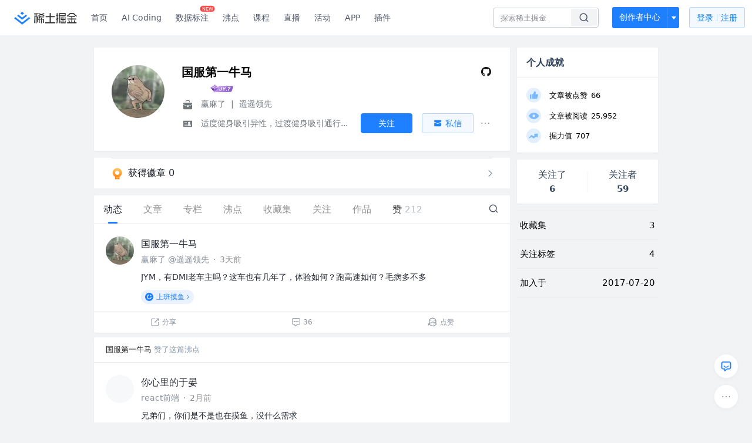

--- FILE ---
content_type: text/html; charset=utf-8
request_url: https://juejin.cn/user/4300945217299949
body_size: 40452
content:
<!doctype html>
<html data-n-head-ssr lang="zh" data-n-head="%7B%22lang%22:%7B%22ssr%22:%22zh%22%7D%7D">
  <head >
    <title>国服第一牛马 的个人主页 - 动态 - 掘金</title><meta data-n-head="ssr" charset="utf-8"><meta data-n-head="ssr" name="viewport" content="width=device-width, initial-scale=1, user-scalable=no, viewport-fit=cover"><meta data-n-head="ssr" name="apple-itunes-app" content="app-id=987739104"><meta data-n-head="ssr" name="theme-color" content="#ffffff"><meta data-n-head="ssr" name="msapplication-TileColor" content="#da532c"><meta data-n-head="ssr" name="msvalidate.01" content="BADCF2429624CB0432BE8924E5343343"><meta data-n-head="ssr" name="google-site-verification" content="m8eimwHTlWoObBcEuX3ot93QtMJFS_zHdMZROWrX7-o"><meta data-n-head="ssr" vmid="description" name="description" content="赢麻了 @遥遥领先 适度健身吸引异性，过渡健身吸引通行..."><meta data-n-head="ssr" vmid="keywords" name="keywords" content="国服第一牛马"><link data-n-head="ssr" rel="preconnect" href="//unpkg.byted-static.com/" crossorigin="anonymous"><link data-n-head="ssr" rel="preconnect" href="//lf3-cdn-tos.bytescm.com" crossorigin="anonymous"><link data-n-head="ssr" rel="preconnect" href="//mcs.snssdk.com" crossorigin="anonymous"><link data-n-head="ssr" rel="preconnect" href="//i.snssdk.com" crossorigin="anonymous"><link data-n-head="ssr" rel="dns-prefetch" href="//lf3-short.ibytedapm.com"><link data-n-head="ssr" rel="dns-prefetch" href="//lf3-cdn-tos.bytescm.com"><link data-n-head="ssr" rel="dns-prefetch" href="//api.juejin.cn"><link data-n-head="ssr" rel="dns-prefetch" href="//lf-cdn-tos.bytescm.com"><link data-n-head="ssr" rel="dns-prefetch" href="//unpkg.byted-static.com"><link data-n-head="ssr" rel="dns-prefetch" href="//p1-juejin.byteimg.com"><link data-n-head="ssr" rel="dns-prefetch" href="//p3-juejin.byteimg.com"><link data-n-head="ssr" rel="dns-prefetch" href="//p6-juejin.byteimg.com"><link data-n-head="ssr" rel="dns-prefetch" href="//p9-juejin.byteimg.com"><link data-n-head="ssr" rel="dns-prefetch" href="//p1-jj.byteimg.com"><link data-n-head="ssr" rel="dns-prefetch" href="//p2-jj.byteimg.com"><link data-n-head="ssr" rel="dns-prefetch" href="//p6-jj.byteimg.com"><link data-n-head="ssr" rel="dns-prefetch" href="//p9-jj.byteimg.com"><link data-n-head="ssr" rel="dns-prefetch" href="//mcs.snssdk.com"><link data-n-head="ssr" rel="dns-prefetch" href="//i.snssdk.com"><link data-n-head="ssr" rel="apple-touch-icon" sizes="180x180" href="https://lf-web-assets.juejin.cn/obj/juejin-web/xitu_juejin_web/static/favicons/apple-touch-icon.png"><link data-n-head="ssr" rel="icon" type="image/png" sizes="32x32" href="https://lf-web-assets.juejin.cn/obj/juejin-web/xitu_juejin_web/static/favicons/favicon-32x32.png"><link data-n-head="ssr" rel="icon" type="image/png" sizes="16x16" href="https://lf-web-assets.juejin.cn/obj/juejin-web/xitu_juejin_web/static/favicons/favicon-16x16.png"><link data-n-head="ssr" rel="mask-icon" href="https://lf-web-assets.juejin.cn/obj/juejin-web/xitu_juejin_web/static/favicons/safari-pinned-tab.svg" color="#1E80FF"><link data-n-head="ssr" rel="manifest" href="https://lf-web-assets.juejin.cn/obj/juejin-web/xitu_juejin_web/static/favicons/site.webmanifest"><link data-n-head="ssr" rel="search" title="掘金" href="https://lf-web-assets.juejin.cn/obj/juejin-web/xitu_juejin_web/static/search.xml" type="application/opensearchdescription+xml"><link data-n-head="ssr" rel="stylesheet" href="https://lf-web-assets.juejin.cn/obj/juejin-web/xitu_juejin_web/static/bytedesign.min.css"><link data-n-head="ssr" rel="canonical" href="https://juejin.cn/user/4300945217299949"><script data-n-head="ssr" type="text/javascript" data-sdk-glue-default="load" src="https://lf-web-assets.juejin.cn/obj/juejin-web/xitu_juejin_web/static/rc-client-security-web-glue/1.0.0.19/sdk-glue.js"></script><script data-n-head="ssr" type="text/javascript" data-sdk-glue-default="init">
        (function (){
          var options = {
            bdms: {
              aid: 2608,
              paths: [
                '/growth_api/v1/publish_benefit_history',
                '/growth_api/v1/check_in',
                '/growth_api/v1/lottery/draw',
                '/growth_api/v1/lottery/ten_draw',
                '/web_shorten',
                '/user_api/v1/user/get',
                '/interact_api/v1/digg/save',
                '/interact_api/v1/digg/query_page',
                '/interact_api/v1/comment/list',
                '/interact_api/v1/comment/hots',
                '/content_api/v1/article/detail',
                '/user_api/v1/follow/followees',
                '/user_api/v1/follow/followers',
                '/interact_api/v1/follow/tag_list',
                '/recommend_api/v1/article/recommend_cate_feed',
                '/interact_api/v1/comment/publish',
                '/interact_api/v1/reply/publish',
                '/growth_api/v1/get_benefit_page',
                '/growth_api/v1/get_cur_point',
                '/growth_api/v1/ten_draw', 
                '/growth_api/v1/draw',
                '/growth_api/v1/lottery_config/get',
                '/user_api/v1/user_referral/bind',
              ]
            },
            verifyCenter: {
              interceptPathList: [
                '/user_api/v1/user/get',
                '/interact_api/v1/digg/save',
                '/interact_api/v1/digg/query_page',
                '/interact_api/v1/comment/list',
                '/interact_api/v1/comment/hots',
                '/content_api/v1/article/detail',
                '/user_api/v1/follow/followees',
                '/user_api/v1/follow/followers',
                '/interact_api/v1/follow/tag_list',
                '/recommend_api/v1/article/recommend_cate_feed',
              ],
              commonOptions: {
                aid: 2608,
                repoId: 56081
              },
              captchaOptions: {
                showMode: 'mask',
              },
            }
          }
        var sdkInfo = {
          bdms: {
            init: function (options) {
              window.bdms.init(options)
            },
            isLoaded: function () {
              return !!window.bdms
            },
            srcList: [
              'https://lf-headquarters-speed.yhgfb-cn-static.com/obj/rc-client-security/web/stable/1.0.0.33/bdms.js',
              'https://lf-c-flwb.bytetos.com/obj/rc-client-security/web/stable/1.0.0.33/bdms.js',
            ],
          },
          verifyCenter: {
            init: function (options) {
              window.TTGCaptcha.init(options);
            },
            isLoaded: function () {
              return !!window.TTGCaptcha;
            },
            srcList: [
              'https://lf-cdn-tos.bytescm.com/obj/rc-verifycenter/sec_sdk_build/4.0.10/captcha/index.js',
              'https://lf-rc1.yhgfb-cn-static.com/obj/rc-verifycenter/sec_sdk_build/4.0.10/captcha/index.js',
            ],
          }
        }
        window._SdkGlueInit(options, sdkInfo)
        })();
        </script><script data-n-head="ssr" vmid="slardar" type="text/javascript" crossorigin="anonymous">;(function (w, d, u, b, n, pc, ga, ae, po, s, p, e, t, pp) {pc = 'precollect';ga = 'getAttribute';ae = 'addEventListener';po = 'PerformanceObserver';s = function (m) {p = [].slice.call(arguments);p.push(Date.now(), location.href);(m == pc ? s.p.a : s.q).push(p)};s.q = [];s.p = { a: [] };w[n] = s;e = document.createElement('script');e.src = u + '?bid=' + b + '&globalName=' + n;e.crossOrigin = u.indexOf('sdk-web') > 0 ? 'anonymous' : 'use-credentials';d.getElementsByTagName('head')[0].appendChild(e);if (ae in w) {s.pcErr = function (e) {e = e || w.event;t = e.target || e.srcElement;if (t instanceof Element || t instanceof HTMLElement) {if (t[ga]('integrity')) {w[n](pc, 'sri', t[ga]('href') || t[ga]('src'))} else {w[n](pc, 'st', { tagName: t.tagName, url: t[ga]('href') || t[ga]('src') })}} else {w[n](pc, 'err', e.error || e.message)}};s.pcRej = function (e) {e = e || w.event;w[n](pc, 'err', e.reason || (e.detail && e.detail.reason))};w[ae]('error', s.pcErr, true);w[ae]('unhandledrejection', s.pcRej, true);};if('PerformanceLongTaskTiming' in w) {pp = s.pp = { entries: [] };pp.observer = new PerformanceObserver(function (l) {pp.entries = pp.entries.concat(l.getEntries())});pp.observer.observe({ entryTypes: ['longtask', 'largest-contentful-paint','layout-shift'] })}})(window,document,'https://lf3-short.ibytedapm.com/slardar/fe/sdk-web/browser.cn.js','2608','SlardarWeb')</script><script data-n-head="ssr" type="text/javascript" src="https://lf-web-assets.juejin.cn/obj/juejin-web/xitu_juejin_web/static/slardar-plugin/imageReport.js"></script><script data-n-head="ssr" type="text/javascript" src="https://lf-web-assets.juejin.cn/obj/juejin-web/xitu_juejin_web/static/cdn-retry/bundle-dcf007.js" id="cdn-retry" defer></script><link rel="preload" href="//lf-web-assets.juejin.cn/obj/juejin-web/xitu_juejin_web/393cbc7.js" as="script"><link rel="preload" href="//lf-web-assets.juejin.cn/obj/juejin-web/xitu_juejin_web/0369241.js" as="script"><link rel="preload" href="//lf-web-assets.juejin.cn/obj/juejin-web/xitu_juejin_web/4bc87e2.js" as="script"><link rel="preload" href="//lf-web-assets.juejin.cn/obj/juejin-web/xitu_juejin_web/app.a51996e.css" as="style"><link rel="preload" href="//lf-web-assets.juejin.cn/obj/juejin-web/xitu_juejin_web/c7aca89.js" as="script"><link rel="preload" href="//lf-web-assets.juejin.cn/obj/juejin-web/xitu_juejin_web/layouts/default.a1d6163.css" as="style"><link rel="preload" href="//lf-web-assets.juejin.cn/obj/juejin-web/xitu_juejin_web/19bb378.js" as="script"><link rel="preload" href="//lf-web-assets.juejin.cn/obj/juejin-web/xitu_juejin_web/59.edd387c.css" as="style"><link rel="preload" href="//lf-web-assets.juejin.cn/obj/juejin-web/xitu_juejin_web/26150cd.js" as="script"><link rel="stylesheet" href="//lf-web-assets.juejin.cn/obj/juejin-web/xitu_juejin_web/app.a51996e.css"><link rel="stylesheet" href="//lf-web-assets.juejin.cn/obj/juejin-web/xitu_juejin_web/layouts/default.a1d6163.css"><link rel="stylesheet" href="//lf-web-assets.juejin.cn/obj/juejin-web/xitu_juejin_web/59.edd387c.css">
  </head>
  <body >
    <script data-n-head="ssr" type="text/javascript" data-pbody="true">(function () {
    const pages = [
        /^\/$/,
        /^\/following$/,
        /^\/recommended$/,
        '^/pins.*',
        '^/pin.*',
        /^\/course(?!\/payment\/)/,
        /^\/post\/.*/,
        '^/hot.*',
        /^\/book\/\d+/,
        /^\/video\/\d+/,
        /^\/user\/settings.*/,
        /^\/spost\/\d+/,
        /^\/notification(?!\/im)/,
        '^/backend',
        '^/frontend',
        '^/android',
        '^/ios',
        '^/ai',
        '^/freebie',
        '^/career',
        '^/article',
        '^/player',
    ];
    function isInJuejinApp() {
        const userAgent = typeof navigator !== 'undefined' ? navigator.userAgent : '';
        return /juejin/i.test(userAgent);
    }
    if (typeof window !== 'undefined' && !isInJuejinApp()) {
        try {
            const path = window.location.pathname;
            const isAvailable = pages.some((page) => {
                const reg = new RegExp(page);
                return reg.test(path);
            });
            if (isAvailable) {
                const localValue = localStorage.getItem('juejin_2608_theme') || '{}';
                let { theme = 'light', isFollowSystem = false } = JSON.parse(localValue);
                if (isFollowSystem) {
                    const themeMedia = window.matchMedia('(prefers-color-scheme: light)');
                    theme = themeMedia.matches ? 'light' : 'dark';
                    localStorage.setItem('juejin_2608_theme', JSON.stringify({ theme, isFollowSystem }));
                }
                document.body.setAttribute('data-theme', theme);
            }
            else {
                document.body.setAttribute('data-theme', 'light');
            }
        }
        catch (e) {
            console.error('浏览器不支持localStorage');
        }
    }
})()</script><div data-server-rendered="true" id="__nuxt"><div id="__layout"><div id="juejin"><div data-v-539963b4 data-v-003a7416><div class="view-container" data-v-539963b4><!----> <header data-fetch-key="data-v-21a07997:0" class="main-header main-header unauthorized visible" data-v-21a07997 data-v-539963b4><div class="container" data-v-21a07997><a rel="noreferrer" class="logo" data-v-21a07997><img src="//lf-web-assets.juejin.cn/obj/juejin-web/xitu_juejin_web/e08da34488b114bd4c665ba2fa520a31.svg" alt="稀土掘金" class="logo-img" data-v-21a07997> <img src="//lf-web-assets.juejin.cn/obj/juejin-web/xitu_juejin_web/6c61ae65d1c41ae8221a670fa32d05aa.svg" alt="稀土掘金" class="mobile" data-v-21a07997></a> <!----> <nav role="navigation" class="main-nav" data-v-21a07997><ul class="nav-list" data-v-21a07997><!----> <li class="main-nav-list" data-v-21a07997><!----> <ul class="phone-hide" data-v-21a07997><li class="nav-item link-item" data-v-21a07997><a href="/" data-v-21a07997>首页</a></li> <li class="nav-item link-item activities" data-v-21a07997><a href="https://aicoding.juejin.cn" data-v-21a07997>
                AI Coding
              </a></li> <li class="nav-item link-item activities" data-v-21a07997><a href="https://aidp.juejin.cn" data-v-21a07997>
                数据标注
                <span class="new-font" data-v-21a07997>NEW</span></a></li> <li class="nav-item link-item activities" data-v-21a07997><a href="/pins" data-v-21a07997>
                沸点
                <span class="text" data-v-21a07997><!----></span></a></li> <li class="nav-item link-item book" data-v-21a07997><a href="/course" data-v-21a07997>
                课程
                <!----></a></li> <li class="nav-item link-item" data-v-21a07997><a href="/live" data-v-21a07997>
                直播
              </a></li> <li class="nav-item link-item" data-v-21a07997><a href="/events/all" data-v-21a07997>
                活动
              </a></li> <nav class="nav-item link-item download-icon" data-v-21a07997><a href="/app?utm_source=jj_nav" target="_blank" class="download-app no-border" data-v-21a07997>
                APP
              </a></nav> <nav class="nav-item link-item extension-icon" data-v-21a07997><a href="https://juejin.cn/extension?utm_source=jj_nav" target="_blank" rel="nofollow noopener noreferrer" class="jj-link broswer-extension no-border" data-v-65b50b51 data-v-21a07997><span data-v-65b50b51 data-v-21a07997>插件</span></a></nav> <!----></ul></li> <ul class="right-side-nav" data-v-21a07997><li class="search-add" data-v-21a07997><ul class="search-add-ul" data-v-21a07997><li class="nav-item search" data-v-21a07997><form role="search" class="search-form" data-v-21a07997><input type="search" maxlength="64" placeholder="" value="" class="search-input" data-v-21a07997> <div class="seach-icon-container" data-v-21a07997><svg width="18" height="18" viewBox="0 0 18 18" fill="none" xmlns="http://www.w3.org/2000/svg" class="search-icon" data-v-21a07997 data-v-21a07997><path d="M12.4008 12.4008C14.744 10.0577 14.744 6.25871 12.4008 3.91556C10.0577 1.57242 6.25871 1.57242 3.91556 3.91556C1.57242 6.25871 1.57242 10.0577 3.91556 12.4008C6.25871 14.744 10.0577 14.744 12.4008 12.4008ZM12.4008 12.4008L15.5828 15.5828" stroke-width="1.5" stroke-linecap="round" stroke-linejoin="round" data-v-21a07997 data-v-21a07997></path></svg></div> <!----> <div class="typehead" style="display:none;" data-v-21a07997><!----> <div class="title" data-v-21a07997><span data-v-21a07997>搜索历史</span> <span class="clear" data-v-21a07997>
                        清空
                      </span></div> <div class="list" data-v-21a07997></div></div></form></li> <!----> <li class="nav-item add creator-item" data-v-21a07997><div class="add-group" data-v-222d7b0f data-v-21a07997><!----> <button class="add-btn" data-v-222d7b0f>
    创作者中心
  </button> <div class="more" data-v-222d7b0f><svg width="12" height="12" viewBox="0 0 12 12" fill="none" xmlns="http://www.w3.org/2000/svg" class="unfold12-icon" data-v-222d7b0f data-v-222d7b0f><path d="M2.45025 4.82383C2.17422 4.49908 2.40501 4 2.83122 4H9.16878C9.59499 4 9.82578 4.49908 9.54975 4.82382L6.38097 8.5518C6.1813 8.7867 5.8187 8.7867 5.61903 8.5518L2.45025 4.82383Z" fill="white" data-v-222d7b0f data-v-222d7b0f></path></svg> <div class="more-mask" data-v-222d7b0f></div> <div class="more-list" data-v-222d7b0f><ul class="menu" data-v-222d7b0f><li class="item" data-v-222d7b0f><div class="icon write-article" data-v-222d7b0f></div> <div class="title" data-v-222d7b0f>写文章</div></li><li class="item" data-v-222d7b0f><div class="icon issue-points" data-v-222d7b0f></div> <div class="title" data-v-222d7b0f>发沸点</div></li><li class="item" data-v-222d7b0f><div class="icon write-note" data-v-222d7b0f></div> <div class="title" data-v-222d7b0f>写笔记</div></li><li class="item" data-v-222d7b0f><div class="icon create-jcode" data-v-222d7b0f></div> <div class="title" data-v-222d7b0f>写代码</div></li><li class="item" data-v-222d7b0f><div class="icon drafts" data-v-222d7b0f></div> <div class="title" data-v-222d7b0f>草稿箱</div></li></ul> <div class="divider" data-v-222d7b0f></div> <div class="inspiration" data-v-222d7b0f><div class="info" data-v-222d7b0f><span class="title" data-v-222d7b0f>创作灵感</span> <span class="more-info" data-v-222d7b0f>
            查看更多
            <i class="icon byte-icon byte-icon--right" data-v-222d7b0f><svg t="1561636167146" class="icon" viewBox="0 0 1024 1024" version="1.1" xmlns="http://www.w3.org/2000/svg" p-id="404349" xmlns:xlink="http://www.w3.org/1999/xlink"><path d="M630.4 512L283.52 165.12a21.12 21.12 0 0 1 0-30.08l30.08-30.08a21.12 21.12 0 0 1 30.08 0l377.6 376.96a42.24 42.24 0 0 1 0 60.16l-377.6 376.96a21.12 21.12 0 0 1-30.08 0l-30.08-30.08a21.12 21.12 0 0 1 0-30.08z" p-id="404350"></path></svg></i></span></div> <div class="list" data-v-222d7b0f>  <div class="item" data-v-21339fef data-v-222d7b0f><div class="xitu-skeleton xitu-skeleton-animated" data-v-21339fef><div class="xitu-skeleton-item" data-v-21339fef><!----> <div class="xitu-skeleton-content" style="padding:20px;" data-v-21339fef><div class="xitu-skeleton-line" data-v-21339fef></div><div class="xitu-skeleton-line" data-v-21339fef></div><div class="xitu-skeleton-line" data-v-21339fef></div></div></div></div></div></div></div></div></div> <!----></div></li></ul></li> <!----> <!----> <!----> <li class="nav-item auth" data-v-21a07997><div class="login-button-wrap" data-v-21a07997><button class="login-button" data-v-21a07997>
                登录
                <div class="login-button-inner" data-v-21a07997><div class="login-button-line" data-v-21a07997></div>
                  注册
                </div></button> <!----></div></li></ul></ul></nav></div></header>  <main class="container main-container" data-v-539963b4><!----> <div class="view user-view" data-v-539963b4 data-v-003a7416><div class="major-area" data-v-539963b4 data-v-003a7416><div itemscope="itemscope" itemtype="http://schema.org/Person" data-user-id="4300945217299949" class="user-info-block block shadow" data-v-003a7416><meta itemprop="url" content="https://juejin.cn/user/4300945217299949"> <meta itemprop="image" content="https://p6-passport.byteacctimg.com/img/user-avatar/95dbf867a36d031abf20de133b1e1cf7~300x300.image"> <meta itemprop="name" content="国服第一牛马"> <meta itemprop="jobTitle" content="赢麻了"> <div itemprop="memberOf" itemscope="itemscope" itemtype="http://schema.org/Organization"><meta itemprop="name" content="遥遥领先"></div> <div class="avatar jj-avatar" data-v-03256cc6 data-v-003a7416><img loading="eager" src="https://p6-passport.byteacctimg.com/img/user-avatar/95dbf867a36d031abf20de133b1e1cf7~180x180.awebp" alt="国服第一牛马的个人资料头像" class="lazy avatar-img immediate" data-v-5244ef91 data-v-03256cc6> </div> <div class="info-box info-box" data-v-20db666e data-v-003a7416><div class="top" data-v-20db666e><div class="left" data-v-20db666e><h1 class="username" data-v-20db666e><span class="user-name" data-v-20db666e>国服第一牛马</span></h1> <!----></div> <div class="link-box link-box" data-v-01966b9e data-v-20db666e><!----> <a title="GitHub" class="github-link link" data-v-01966b9e><svg width="21" height="18" viewBox="0 0 21 18" xmlns="http://www.w3.org/2000/svg" class="icon github-icon" data-v-01966b9e data-v-01966b9e><path fill="#161614" fill-rule="nonzero" d="M1.857 9.203c0 3.624 2.456 6.698 5.862 7.782.429.076.585-.177.585-.395 0-.194-.007-.71-.012-1.395-2.384.496-2.887-1.1-2.887-1.1-.39-.947-.952-1.2-.952-1.2-.778-.508.06-.498.06-.498.86.058 1.312.846 1.312.846.765 1.253 2.007.89 2.495.68.078-.529.3-.89.544-1.095-1.903-.207-3.904-.911-3.904-4.054 0-.896.334-1.628.882-2.201-.088-.208-.383-1.042.084-2.171 0 0 .72-.22 2.357.84a8.557 8.557 0 0 1 2.146-.276 8.566 8.566 0 0 1 2.146.277c1.636-1.062 2.354-.841 2.354-.841.468 1.129.174 1.963.086 2.17.55.574.881 1.306.881 2.202 0 3.15-2.004 3.844-3.913 4.047.307.253.581.754.581 1.52 0 1.096-.01 1.98-.01 2.25 0 .219.154.474.589.394C16.546 15.898 19 12.825 19 9.203 19 4.673 15.162 1 10.428 1c-4.733 0-8.57 3.672-8.57 8.203z" data-v-01966b9e data-v-01966b9e></path></svg></a> <!----></div></div> <div class="user-info-icon" data-v-20db666e><span to="" blank="true" class="rank rank" data-v-23743940 data-v-20db666e><img src="[data-uri]" alt="创作等级LV.3" title="创作等级LV.3" class="lazy" style="aspect-ratio:NaN;" data-v-5244ef91 data-v-23743940></span> <span show-jscore-level="true" class="jueyou-level" data-v-67c60cca data-v-20db666e><div class="byte-tooltip byte-tooltip--dark" style="display:none;">
        掘友等级
      </div><span class="byte-tooltip__wrapper"><img src="[data-uri]" alt="掘友7级：荣誉掘友" title="掘友7级：荣誉掘友" class="lazy" style="aspect-ratio:NaN;" data-v-5244ef91 data-v-67c60cca></span></span> <!----> <!----></div> <div class="introduction" data-v-20db666e><div class="left" data-v-20db666e><div class="position" data-v-20db666e><svg width="21" height="18" viewBox="0 0 21 18" class="icon position-icon" data-v-20db666e data-v-20db666e><g fill="none" fill-rule="evenodd" data-v-20db666e data-v-20db666e><path fill="#72777B" d="M3 8.909V6.947a1 1 0 0 1 1-1h13a1 1 0 0 1 1 1V8.92l-6 2.184v-.42c0-.436-.336-.79-.75-.79h-1.5c-.414 0-.75.354-.75.79v.409L3 8.909zm0 .7l6 2.184v.47c0 .436.336.79.75.79h1.5c.414 0 .75-.354.75-.79v-.46l6-2.183V16a1 1 0 0 1-1 1H4a1 1 0 0 1-1-1V9.609zm6.75 1.075h1.5v1.58h-1.5v-1.58z" data-v-20db666e data-v-20db666e></path><path stroke="#72777B" d="M7.5 5.213V4A1.5 1.5 0 0 1 9 2.5h3A1.5 1.5 0 0 1 13.5 4v1.213" data-v-20db666e data-v-20db666e></path></g></svg> <span class="content" data-v-20db666e><span data-v-20db666e>赢麻了</span> <span class="divider" data-v-20db666e>
              |
            </span> <span data-v-20db666e>遥遥领先</span></span></div> <div class="intro" data-v-20db666e><svg width="21" height="18" viewBox="0 0 21 18" class="icon intro-icon" data-v-20db666e data-v-20db666e><path fill="#72777B" fill-rule="evenodd" d="M4 4h13a1 1 0 0 1 1 1v9a1 1 0 0 1-1 1H4a1 1 0 0 1-1-1V5a1 1 0 0 1 1-1zm9 6a2 2 0 1 0 0-4 2 2 0 0 0 0 4zm3 3a3 3 0 0 0-6 0h6zM5 7v1h4V7H5zm0 2.5v1h4v-1H5zM5 12v1h4v-1H5z" data-v-20db666e data-v-20db666e></path></svg> <span class="content" data-v-20db666e>适度健身吸引异性，过渡健身吸引通行...</span></div></div> <!----></div></div> <!----></div> <a href="/badge/4300945217299949" class="badge-wall" data-v-003a7416><div class="badge-wrap" data-v-003a7416><div class="badge-left" data-v-003a7416><img src="//lf-web-assets.juejin.cn/obj/juejin-web/xitu_juejin_web/img/badge-count-icon.0586ac4.png" alt="" class="count-icon" data-v-003a7416> <div class="badge-count" data-v-003a7416>获得徽章 0</div></div> <ul class="badge-list" data-v-003a7416> <img src="//lf-web-assets.juejin.cn/obj/juejin-web/xitu_juejin_web/b307148589ab904ec14c386e41b91fda.svg" alt="" class="badge-icon" data-v-003a7416></ul></div></a> <!----> <!----> <div class="list-block" data-v-539963b4 data-v-003a7416><div class="detail-list detail-list" data-v-970ba0b6 data-v-003a7416><div class="list-header" data-v-970ba0b6><div class="header-content" data-v-970ba0b6><!----> <a href="/user/4300945217299949" aria-current="page" class="nav-item router-link-exact-active route-active active" data-v-970ba0b6><div class="item-title" data-v-970ba0b6>动态</div></a> <a href="/user/4300945217299949/posts" class="nav-item" data-v-970ba0b6><div class="item-title" data-v-970ba0b6>文章</div></a> <a href="/user/4300945217299949/columns" class="nav-item" data-v-970ba0b6><div class="item-title" data-v-970ba0b6>专栏</div></a> <a href="/user/4300945217299949/pins" class="nav-item" data-v-970ba0b6><div class="item-title" data-v-970ba0b6>沸点</div></a> <!----> <a href="/user/4300945217299949/collections" class="nav-item" data-v-970ba0b6><div class="item-title" data-v-970ba0b6>收藏集</div></a> <a href="/user/4300945217299949/tags" class="nav-item" data-v-970ba0b6><div class="item-title" data-v-970ba0b6>关注</div></a> <a href="/user/4300945217299949/robots" class="nav-item" data-v-970ba0b6><div class="item-title" data-v-970ba0b6>作品</div></a> <div class="nav-item not-in-scroll-mode" data-v-970ba0b6><div class="item-title" data-v-970ba0b6>赞</div> <div class="item-count" data-v-970ba0b6>
          212
        </div> <div class="item-count" data-v-970ba0b6><i class="ion-arrow-down-b" data-v-970ba0b6></i></div> <div class="more-panel" style="display:none;" data-v-970ba0b6><a href="/user/4300945217299949/likes" class="more-item" data-v-970ba0b6>
            文章 36
          </a> <a href="/user/4300945217299949/praise" class="more-item" data-v-970ba0b6>
            沸点 176
          </a></div></div> <a href="/user/4300945217299949/likes" class="nav-item only-in-scroll-mode" data-v-970ba0b6><div class="item-title" data-v-970ba0b6>赞</div> <div class="item-count" data-v-970ba0b6>
          212
        </div></a> <!----> <div class="search-icon-container" data-v-970ba0b6><a href="/user/4300945217299949/search?search_type=0" data-v-970ba0b6><img src="//lf-web-assets.juejin.cn/obj/juejin-web/xitu_juejin_web/4faa6e4d3204581da39135d50cec3f73.svg" alt="" class="search-icon" data-v-970ba0b6></a></div></div> <div class="search-container" data-v-970ba0b6><div class="return-content" data-v-970ba0b6><a href="/user/4300945217299949" aria-current="page" class="router-link-exact-active route-active" data-v-970ba0b6><div class="return" data-v-970ba0b6><img src="[data-uri]" class="icon" data-v-970ba0b6> <div class="title" data-v-970ba0b6>返回</div></div></a> <div class="pc-return" data-v-970ba0b6><div class="line" data-v-970ba0b6>|</div> <div class="title" data-v-970ba0b6>搜索文章</div></div></div> <div class="search-input byte-input byte-input--normal byte-input--suffixed" data-v-970ba0b6><!----><input type="text" autocomplete="" placeholder="搜索 发布/点赞/收藏的文章" name="" aria-label="" spellcheck="false" value="" class="byte-input__input byte-input__input--normal"><!----><span class="byte-input__suffix"><i class="byte-icon byte-icon--search byte-input__search-icon" style="width:normalpx;height:normalpx;"><svg t="1561632838264" class="icon" viewBox="0 0 1024 1024" version="1.1" xmlns="http://www.w3.org/2000/svg" p-id="303787" xmlns:xlink="http://www.w3.org/1999/xlink"><path d="M819.2 718.165333l154.282667 154.282667a23.210667 23.210667 0 0 1 0 32.768l-38.912 38.229333a22.528 22.528 0 0 1-32.085334 0L750.933333 793.258667a386.389333 386.389333 0 1 1 68.266667-75.093334zM500.394667 791.893333a291.498667 291.498667 0 1 0-290.816-291.498666 291.498667 291.498667 0 0 0 290.816 291.498666z" p-id="303788"></path></svg></i></span><!----></div></div></div> <div class="list-body" data-v-970ba0b6><div type="activities" is-self-page="true" dislike-message="这里什么都没有" search-id="" is-show-top-tag="true" data-v-21339fef data-v-970ba0b6><div class="activity-list-box" data-v-21339fef><div user="国服第一牛马" class="activity-list activity-list"><div class="activity-item shadow" data-v-333dade9><!----> <div data-jj-helper="pinItem" data-pin-id="7597619377429758006" enter-method="profile_follow_button" is-user-page="true" rank="1" class="pin pin-item content-item" data-v-80039eec data-v-d5e4e6cc data-v-333dade9><div data-jj-helper="pinItemUserHeader" data-author-id="4300945217299949" class="pin-header-row pin-header" data-v-47f4e32c data-v-80039eec><div class="account-group" data-v-47f4e32c><div class="popover-box user-popover" style="display:flex;" data-v-487cbd49 data-v-889b6f90 data-v-47f4e32c><!---->  <a href="/user/4300945217299949" target="_blank" rel="" class="jj-link user-link" data-v-65b50b51 data-v-47f4e32c><div class="avatar jj-avatar" data-v-03256cc6 data-v-47f4e32c><img src="[data-uri]" alt="国服第一牛马的头像" class="lazy avatar-img" data-v-5244ef91 data-v-03256cc6> </div></a></div> <div class="pin-header-content" data-v-47f4e32c><div class="pin-header-popover" data-v-47f4e32c><div class="popover-box user-popover" data-v-487cbd49 data-v-889b6f90 data-v-47f4e32c><!---->  <a href="/user/4300945217299949" target="_blank" rel="" class="jj-link username" data-v-65b50b51 data-v-47f4e32c>
            国服第一牛马
          </a></div> <!----></div> <div class="meta-box" data-v-47f4e32c><div class="position ellipsis" data-v-47f4e32c>赢麻了 @遥遥领先</div> <div class="dot" data-v-47f4e32c>·</div> <a href="/pin/7597619377429758006" target="_blank" rel="" class="jj-link" data-v-65b50b51 data-v-47f4e32c><time datetime="1768986322000" title="2026-01-21 17:05:22" class="time" data-v-65b50b51 data-v-47f4e32c>
            3天前
          </time></a></div></div></div> <div class="right-action" data-v-47f4e32c><!----> <!----> <!----> <!----></div> <div class="header-action" data-v-47f4e32c><!----></div></div> <div class="dislike-entry" data-v-80039eec><div class="icon" data-v-80039eec><span class="dislike-icon" data-v-80039eec><svg width="16" height="16" viewBox="0 0 16 16" fill="none" xmlns="http://www.w3.org/2000/svg" data-v-80039eec data-v-80039eec><circle cx="2.33301" cy="8" r="1.0625" fill="#8A919F" data-v-80039eec data-v-80039eec></circle><circle cx="8" cy="8" r="1.0625" fill="#8A919F" data-v-80039eec data-v-80039eec></circle><circle cx="13.667" cy="8" r="1.0625" fill="#8A919F" data-v-80039eec data-v-80039eec></circle></svg></span> <div class="dislike-list dislike-list" style="display:none;" data-v-e090572a data-v-80039eec data-v-80039eec><div class="dislike-menu" data-v-e090572a><ul data-v-e090572a><!----> <li class="dislike-li" data-v-e090572a><svg width="16" height="16" viewBox="0 0 16 16" fill="none" xmlns="http://www.w3.org/2000/svg" class="icon" data-v-e090572a data-v-e090572a><path fill-rule="evenodd" clip-rule="evenodd" d="M8.06904 2.67359L13.856 12.6969C13.8684 12.7183 13.8687 12.7297 13.8686 12.7359C13.8684 12.7457 13.8654 12.7606 13.856 12.7769C13.8466 12.7932 13.8352 12.8032 13.8268 12.8083C13.8215 12.8115 13.8114 12.8169 13.7867 12.8169H2.21282C2.18809 12.8169 2.17799 12.8115 2.17273 12.8083C2.16432 12.8032 2.15294 12.7932 2.14354 12.7769C2.13413 12.7606 2.13109 12.7457 2.13092 12.7359C2.13081 12.7297 2.13117 12.7183 2.14354 12.6969L7.93048 2.67359C7.94284 2.65218 7.95258 2.64614 7.95795 2.64316C7.96654 2.6384 7.98095 2.63359 7.99976 2.63359C8.01858 2.63359 8.03299 2.6384 8.04157 2.64316C8.04694 2.64614 8.05668 2.65218 8.06904 2.67359ZM6.89125 2.07359C7.38392 1.22026 8.6156 1.22026 9.10828 2.07359L14.8952 12.0969C15.3879 12.9502 14.7721 14.0169 13.7867 14.0169H2.21282C1.22747 14.0169 0.611633 12.9502 1.10431 12.0969L6.89125 2.07359ZM7.99976 5.29656C8.33113 5.29656 8.59976 5.56519 8.59976 5.89656L8.59976 9.56844C8.59976 9.89981 8.33113 10.1684 7.99976 10.1684C7.66839 10.1684 7.39976 9.89981 7.39976 9.56844V5.89656C7.39976 5.56519 7.66839 5.29656 7.99976 5.29656ZM8.59976 11.2872C8.59976 11.6186 8.33113 11.8872 7.99976 11.8872C7.66839 11.8872 7.39976 11.6186 7.39976 11.2872C7.39976 10.9558 7.66839 10.6872 7.99976 10.6872C8.33113 10.6872 8.59976 10.9558 8.59976 11.2872Z" fill="#4E5969" data-v-e090572a data-v-e090572a></path></svg> <span class="text" data-v-e090572a>举报</span></li></ul></div></div></div></div> <div class="pin-content-row middle-row" data-v-80039eec><div class="content-box content-box" data-v-08787267 data-v-80039eec><!----> <span class="content" data-v-08787267>JYM，有DMI老车主吗？这车也有几年了，体验如何？跑高速如何？毛病多不多</span> <div class="limit-ctl-box" data-v-08787267><!----> <!----></div> <div class="popover-box user-popover" data-v-487cbd49 data-v-78a63d78 data-v-08787267><!----> </div></div></div> <!----> <!----> <!----> <!----> <div class="club-digg-row middle-row" data-v-80039eec><div class="pin-club-box" data-v-80039eec><a href="/pin/club/6824710203301167112" target="_blank" class="club" data-v-80039eec><svg width="16" height="16" viewBox="0 0 16 16" fill="none" xmlns="http://www.w3.org/2000/svg" class="club-icon" data-v-80039eec><path fill-rule="evenodd" clip-rule="evenodd" d="M15 8C15 11.866 11.866 15 8 15C4.13401 15 1 11.866 1 8C1 4.13401 4.13401 1 8 1C11.866 1 15 4.13401 15 8ZM11.36 8C11.7135 8 12.0052 8.28834 11.9489 8.63729C11.8578 9.20177 11.6463 9.74274 11.3259 10.2223C10.8864 10.8801 10.2616 11.3928 9.53073 11.6955C8.79983 11.9983 7.99556 12.0775 7.21964 11.9231C6.44371 11.7688 5.73098 11.3878 5.17157 10.8284C4.61216 10.269 4.2312 9.55628 4.07686 8.78036C3.92252 8.00444 4.00173 7.20017 4.30448 6.46927C4.60723 5.73836 5.11992 5.11365 5.77772 4.67412C6.25726 4.3537 6.79823 4.14219 7.36271 4.05109C7.71166 3.99477 8 4.28654 8 4.64C8 4.99346 7.7096 5.27254 7.36588 5.35495C7.05478 5.42953 6.75763 5.55881 6.48885 5.7384C6.04155 6.03728 5.69292 6.46209 5.48705 6.9591C5.28118 7.45612 5.22731 8.00302 5.33226 8.53065C5.43722 9.05827 5.69627 9.54293 6.07667 9.92333C6.45707 10.3037 6.94173 10.5628 7.46935 10.6677C7.99698 10.7727 8.54388 10.7188 9.0409 10.513C9.53791 10.3071 9.96272 9.95845 10.2616 9.51115C10.4412 9.24237 10.5705 8.94522 10.6451 8.63412C10.7275 8.2904 11.0065 8 11.36 8ZM10.5 6.5C11.0523 6.5 11.5 6.05228 11.5 5.5C11.5 4.94772 11.0523 4.5 10.5 4.5C9.94771 4.5 9.5 4.94772 9.5 5.5C9.5 6.05228 9.94771 6.5 10.5 6.5Z" fill="#1E80FF" data-v-80039eec></path></svg> <span data-v-80039eec>上班摸鱼</span> <svg width="8" height="8" viewBox="0 0 8 8" fill="none" xmlns="http://www.w3.org/2000/svg" class="right-arrow" data-v-80039eec><path d="M3.11146 0.717157C2.95525 0.560948 2.70198 0.560948 2.54577 0.717157C2.38956 0.873367 2.38956 1.12663 2.54577 1.28284L3.11146 0.717157ZM5.65704 3.82843L5.93988 4.11127C6.09609 3.95506 6.09609 3.70179 5.93988 3.54558L5.65704 3.82843ZM2.54577 6.37401C2.38956 6.53022 2.38956 6.78349 2.54577 6.9397C2.70198 7.09591 2.95525 7.09591 3.11146 6.9397L2.54577 6.37401ZM2.54577 1.28284L5.3742 4.11127L5.93988 3.54558L3.11146 0.717157L2.54577 1.28284ZM5.3742 3.54558L2.54577 6.37401L3.11146 6.9397L5.93988 4.11127L5.3742 3.54558Z" fill="#1E80FF" data-v-80039eec></path></svg></a></div> <div style="flex: auto" data-v-80039eec></div> <!----></div> <!----> <div class="pin-action-row" data-v-80039eec><div class="action-box action-box" data-v-23e750b4 data-v-80039eec><div class="share-action action" data-v-23e750b4><div class="action-title-box" data-v-23e750b4><span class="icon normal-icon share-icon" data-v-23e750b4></span> <span class="action-title" data-v-23e750b4>分享</span></div> <!----></div> <div class="comment-action action" data-v-23e750b4><div class="action-title-box" data-v-23e750b4><span class="icon normal-icon comment-icon" data-v-23e750b4></span> <span class="action-title" data-v-23e750b4>
          36
        </span></div></div> <div class="like-action action" data-v-23e750b4><div class="action-title-box" data-v-23e750b4><span class="icon FishingAtWork" data-v-789ba8ee data-v-23e750b4></span> <span class="action-title" data-v-23e750b4>点赞</span></div></div></div></div> <!----></div></div><div class="activity-item shadow" data-v-333dade9><div class="source-header" data-v-62482dbb data-v-333dade9><div class="popover-box user-popover" data-v-487cbd49 data-v-889b6f90 data-v-62482dbb><!---->  <a href="/user/4300945217299949" target="_blank" rel="" class="jj-link username" style="margin-left:0;" data-v-65b50b51 data-v-62482dbb>
        国服第一牛马
      </a></div>
    赞了这篇沸点
  </div> <div data-jj-helper="pinItem" data-pin-id="7569413676156305423" enter-method="profile_follow_button" is-user-page="true" rank="2" class="pin pin-item content-item" data-v-80039eec data-v-d5e4e6cc data-v-333dade9><div data-jj-helper="pinItemUserHeader" data-author-id="4485661445853943" class="pin-header-row pin-header" data-v-47f4e32c data-v-80039eec><div class="account-group" data-v-47f4e32c><div class="popover-box user-popover" style="display:flex;" data-v-487cbd49 data-v-889b6f90 data-v-47f4e32c><!---->  <a href="/user/4485661445853943" target="_blank" rel="" class="jj-link user-link" data-v-65b50b51 data-v-47f4e32c><div class="avatar jj-avatar" data-v-03256cc6 data-v-47f4e32c><img src="[data-uri]" alt="你心里的于晏的头像" class="lazy avatar-img" data-v-5244ef91 data-v-03256cc6> </div></a></div> <div class="pin-header-content" data-v-47f4e32c><div class="pin-header-popover" data-v-47f4e32c><div class="popover-box user-popover" data-v-487cbd49 data-v-889b6f90 data-v-47f4e32c><!---->  <a href="/user/4485661445853943" target="_blank" rel="" class="jj-link username" data-v-65b50b51 data-v-47f4e32c>
            你心里的于晏
          </a></div> <!----></div> <div class="meta-box" data-v-47f4e32c><div class="position ellipsis" data-v-47f4e32c>react前端</div> <div class="dot" data-v-47f4e32c>·</div> <a href="/pin/7569413676156305423" target="_blank" rel="" class="jj-link" data-v-65b50b51 data-v-47f4e32c><time datetime="1762417969000" title="2025-11-06 16:32:49" class="time" data-v-65b50b51 data-v-47f4e32c>
            2月前
          </time></a></div></div></div> <div class="right-action" data-v-47f4e32c><!----> <!----> <!----> <!----></div> <div class="header-action" data-v-47f4e32c><!----></div></div> <div class="dislike-entry" data-v-80039eec><div class="icon" data-v-80039eec><span class="dislike-icon" data-v-80039eec><svg width="16" height="16" viewBox="0 0 16 16" fill="none" xmlns="http://www.w3.org/2000/svg" data-v-80039eec data-v-80039eec><circle cx="2.33301" cy="8" r="1.0625" fill="#8A919F" data-v-80039eec data-v-80039eec></circle><circle cx="8" cy="8" r="1.0625" fill="#8A919F" data-v-80039eec data-v-80039eec></circle><circle cx="13.667" cy="8" r="1.0625" fill="#8A919F" data-v-80039eec data-v-80039eec></circle></svg></span> <div class="dislike-list dislike-list" style="display:none;" data-v-e090572a data-v-80039eec data-v-80039eec><div class="dislike-menu" data-v-e090572a><ul data-v-e090572a><!----> <li class="dislike-li" data-v-e090572a><svg width="16" height="16" viewBox="0 0 16 16" fill="none" xmlns="http://www.w3.org/2000/svg" class="icon" data-v-e090572a data-v-e090572a><path fill-rule="evenodd" clip-rule="evenodd" d="M8.06904 2.67359L13.856 12.6969C13.8684 12.7183 13.8687 12.7297 13.8686 12.7359C13.8684 12.7457 13.8654 12.7606 13.856 12.7769C13.8466 12.7932 13.8352 12.8032 13.8268 12.8083C13.8215 12.8115 13.8114 12.8169 13.7867 12.8169H2.21282C2.18809 12.8169 2.17799 12.8115 2.17273 12.8083C2.16432 12.8032 2.15294 12.7932 2.14354 12.7769C2.13413 12.7606 2.13109 12.7457 2.13092 12.7359C2.13081 12.7297 2.13117 12.7183 2.14354 12.6969L7.93048 2.67359C7.94284 2.65218 7.95258 2.64614 7.95795 2.64316C7.96654 2.6384 7.98095 2.63359 7.99976 2.63359C8.01858 2.63359 8.03299 2.6384 8.04157 2.64316C8.04694 2.64614 8.05668 2.65218 8.06904 2.67359ZM6.89125 2.07359C7.38392 1.22026 8.6156 1.22026 9.10828 2.07359L14.8952 12.0969C15.3879 12.9502 14.7721 14.0169 13.7867 14.0169H2.21282C1.22747 14.0169 0.611633 12.9502 1.10431 12.0969L6.89125 2.07359ZM7.99976 5.29656C8.33113 5.29656 8.59976 5.56519 8.59976 5.89656L8.59976 9.56844C8.59976 9.89981 8.33113 10.1684 7.99976 10.1684C7.66839 10.1684 7.39976 9.89981 7.39976 9.56844V5.89656C7.39976 5.56519 7.66839 5.29656 7.99976 5.29656ZM8.59976 11.2872C8.59976 11.6186 8.33113 11.8872 7.99976 11.8872C7.66839 11.8872 7.39976 11.6186 7.39976 11.2872C7.39976 10.9558 7.66839 10.6872 7.99976 10.6872C8.33113 10.6872 8.59976 10.9558 8.59976 11.2872Z" fill="#4E5969" data-v-e090572a data-v-e090572a></path></svg> <span class="text" data-v-e090572a>举报</span></li></ul></div></div></div></div> <div class="pin-content-row middle-row" data-v-80039eec><div class="content-box content-box" data-v-08787267 data-v-80039eec><!----> <span class="content" data-v-08787267>兄弟们，你们是不是也在摸鱼，没什么需求</span> <div class="limit-ctl-box" data-v-08787267><!----> <!----></div> <div class="popover-box user-popover" data-v-487cbd49 data-v-78a63d78 data-v-08787267><!----> </div></div></div> <!----> <!----> <!----> <!----> <div class="club-digg-row middle-row" data-v-80039eec><div class="pin-club-box" data-v-80039eec><a href="/pin/club/6824710203301167112" target="_blank" class="club" data-v-80039eec><svg width="16" height="16" viewBox="0 0 16 16" fill="none" xmlns="http://www.w3.org/2000/svg" class="club-icon" data-v-80039eec><path fill-rule="evenodd" clip-rule="evenodd" d="M15 8C15 11.866 11.866 15 8 15C4.13401 15 1 11.866 1 8C1 4.13401 4.13401 1 8 1C11.866 1 15 4.13401 15 8ZM11.36 8C11.7135 8 12.0052 8.28834 11.9489 8.63729C11.8578 9.20177 11.6463 9.74274 11.3259 10.2223C10.8864 10.8801 10.2616 11.3928 9.53073 11.6955C8.79983 11.9983 7.99556 12.0775 7.21964 11.9231C6.44371 11.7688 5.73098 11.3878 5.17157 10.8284C4.61216 10.269 4.2312 9.55628 4.07686 8.78036C3.92252 8.00444 4.00173 7.20017 4.30448 6.46927C4.60723 5.73836 5.11992 5.11365 5.77772 4.67412C6.25726 4.3537 6.79823 4.14219 7.36271 4.05109C7.71166 3.99477 8 4.28654 8 4.64C8 4.99346 7.7096 5.27254 7.36588 5.35495C7.05478 5.42953 6.75763 5.55881 6.48885 5.7384C6.04155 6.03728 5.69292 6.46209 5.48705 6.9591C5.28118 7.45612 5.22731 8.00302 5.33226 8.53065C5.43722 9.05827 5.69627 9.54293 6.07667 9.92333C6.45707 10.3037 6.94173 10.5628 7.46935 10.6677C7.99698 10.7727 8.54388 10.7188 9.0409 10.513C9.53791 10.3071 9.96272 9.95845 10.2616 9.51115C10.4412 9.24237 10.5705 8.94522 10.6451 8.63412C10.7275 8.2904 11.0065 8 11.36 8ZM10.5 6.5C11.0523 6.5 11.5 6.05228 11.5 5.5C11.5 4.94772 11.0523 4.5 10.5 4.5C9.94771 4.5 9.5 4.94772 9.5 5.5C9.5 6.05228 9.94771 6.5 10.5 6.5Z" fill="#1E80FF" data-v-80039eec></path></svg> <span data-v-80039eec>上班摸鱼</span> <svg width="8" height="8" viewBox="0 0 8 8" fill="none" xmlns="http://www.w3.org/2000/svg" class="right-arrow" data-v-80039eec><path d="M3.11146 0.717157C2.95525 0.560948 2.70198 0.560948 2.54577 0.717157C2.38956 0.873367 2.38956 1.12663 2.54577 1.28284L3.11146 0.717157ZM5.65704 3.82843L5.93988 4.11127C6.09609 3.95506 6.09609 3.70179 5.93988 3.54558L5.65704 3.82843ZM2.54577 6.37401C2.38956 6.53022 2.38956 6.78349 2.54577 6.9397C2.70198 7.09591 2.95525 7.09591 3.11146 6.9397L2.54577 6.37401ZM2.54577 1.28284L5.3742 4.11127L5.93988 3.54558L3.11146 0.717157L2.54577 1.28284ZM5.3742 3.54558L2.54577 6.37401L3.11146 6.9397L5.93988 4.11127L5.3742 3.54558Z" fill="#1E80FF" data-v-80039eec></path></svg></a></div> <div style="flex: auto" data-v-80039eec></div> <div class="digg-container digg-box is-link" data-v-13973e1b data-v-80039eec><div class="list" data-v-13973e1b><div class="avatar jj-avatar item" style="z-index:5;" data-v-03256cc6 data-v-13973e1b><img src="[data-uri]" alt="avatar" class="lazy avatar-img" data-v-5244ef91 data-v-03256cc6> </div><div class="avatar jj-avatar item" style="z-index:4;" data-v-03256cc6 data-v-13973e1b><img src="[data-uri]" alt="avatar" class="lazy avatar-img" data-v-5244ef91 data-v-03256cc6> </div><div class="avatar jj-avatar item" style="z-index:3;" data-v-03256cc6 data-v-13973e1b><img src="[data-uri]" alt="avatar" class="lazy avatar-img" data-v-5244ef91 data-v-03256cc6> </div></div> <span class="label" data-v-13973e1b>等人赞过</span> <!----></div></div> <!----> <div class="pin-action-row" data-v-80039eec><div class="action-box action-box" data-v-23e750b4 data-v-80039eec><div class="share-action action" data-v-23e750b4><div class="action-title-box" data-v-23e750b4><span class="icon normal-icon share-icon" data-v-23e750b4></span> <span class="action-title" data-v-23e750b4>分享</span></div> <!----></div> <div class="comment-action action" data-v-23e750b4><div class="action-title-box" data-v-23e750b4><span class="icon normal-icon comment-icon" data-v-23e750b4></span> <span class="action-title" data-v-23e750b4>
          42
        </span></div></div> <div class="like-action action" data-v-23e750b4><div class="action-title-box" data-v-23e750b4><span class="icon FishingAtWork" data-v-789ba8ee data-v-23e750b4></span> <span class="action-title" data-v-23e750b4>
          4
        </span></div></div></div></div> <!----></div></div><div class="activity-item shadow" data-v-333dade9><!----> <div data-jj-helper="pinItem" data-pin-id="7556421152219709475" enter-method="profile_follow_button" is-user-page="true" rank="3" class="pin pin-item content-item" data-v-80039eec data-v-d5e4e6cc data-v-333dade9><div data-jj-helper="pinItemUserHeader" data-author-id="4300945217299949" class="pin-header-row pin-header" data-v-47f4e32c data-v-80039eec><div class="account-group" data-v-47f4e32c><div class="popover-box user-popover" style="display:flex;" data-v-487cbd49 data-v-889b6f90 data-v-47f4e32c><!---->  <a href="/user/4300945217299949" target="_blank" rel="" class="jj-link user-link" data-v-65b50b51 data-v-47f4e32c><div class="avatar jj-avatar" data-v-03256cc6 data-v-47f4e32c><img src="[data-uri]" alt="国服第一牛马的头像" class="lazy avatar-img" data-v-5244ef91 data-v-03256cc6> </div></a></div> <div class="pin-header-content" data-v-47f4e32c><div class="pin-header-popover" data-v-47f4e32c><div class="popover-box user-popover" data-v-487cbd49 data-v-889b6f90 data-v-47f4e32c><!---->  <a href="/user/4300945217299949" target="_blank" rel="" class="jj-link username" data-v-65b50b51 data-v-47f4e32c>
            国服第一牛马
          </a></div> <!----></div> <div class="meta-box" data-v-47f4e32c><div class="position ellipsis" data-v-47f4e32c>赢麻了 @遥遥领先</div> <div class="dot" data-v-47f4e32c>·</div> <a href="/pin/7556421152219709475" target="_blank" rel="" class="jj-link" data-v-65b50b51 data-v-47f4e32c><time datetime="1759546730000" title="2025-10-04 10:58:50" class="time" data-v-65b50b51 data-v-47f4e32c>
            3月前
          </time></a></div></div></div> <div class="right-action" data-v-47f4e32c><!----> <!----> <!----> <!----></div> <div class="header-action" data-v-47f4e32c><!----></div></div> <div class="dislike-entry" data-v-80039eec><div class="icon" data-v-80039eec><span class="dislike-icon" data-v-80039eec><svg width="16" height="16" viewBox="0 0 16 16" fill="none" xmlns="http://www.w3.org/2000/svg" data-v-80039eec data-v-80039eec><circle cx="2.33301" cy="8" r="1.0625" fill="#8A919F" data-v-80039eec data-v-80039eec></circle><circle cx="8" cy="8" r="1.0625" fill="#8A919F" data-v-80039eec data-v-80039eec></circle><circle cx="13.667" cy="8" r="1.0625" fill="#8A919F" data-v-80039eec data-v-80039eec></circle></svg></span> <div class="dislike-list dislike-list" style="display:none;" data-v-e090572a data-v-80039eec data-v-80039eec><div class="dislike-menu" data-v-e090572a><ul data-v-e090572a><!----> <li class="dislike-li" data-v-e090572a><svg width="16" height="16" viewBox="0 0 16 16" fill="none" xmlns="http://www.w3.org/2000/svg" class="icon" data-v-e090572a data-v-e090572a><path fill-rule="evenodd" clip-rule="evenodd" d="M8.06904 2.67359L13.856 12.6969C13.8684 12.7183 13.8687 12.7297 13.8686 12.7359C13.8684 12.7457 13.8654 12.7606 13.856 12.7769C13.8466 12.7932 13.8352 12.8032 13.8268 12.8083C13.8215 12.8115 13.8114 12.8169 13.7867 12.8169H2.21282C2.18809 12.8169 2.17799 12.8115 2.17273 12.8083C2.16432 12.8032 2.15294 12.7932 2.14354 12.7769C2.13413 12.7606 2.13109 12.7457 2.13092 12.7359C2.13081 12.7297 2.13117 12.7183 2.14354 12.6969L7.93048 2.67359C7.94284 2.65218 7.95258 2.64614 7.95795 2.64316C7.96654 2.6384 7.98095 2.63359 7.99976 2.63359C8.01858 2.63359 8.03299 2.6384 8.04157 2.64316C8.04694 2.64614 8.05668 2.65218 8.06904 2.67359ZM6.89125 2.07359C7.38392 1.22026 8.6156 1.22026 9.10828 2.07359L14.8952 12.0969C15.3879 12.9502 14.7721 14.0169 13.7867 14.0169H2.21282C1.22747 14.0169 0.611633 12.9502 1.10431 12.0969L6.89125 2.07359ZM7.99976 5.29656C8.33113 5.29656 8.59976 5.56519 8.59976 5.89656L8.59976 9.56844C8.59976 9.89981 8.33113 10.1684 7.99976 10.1684C7.66839 10.1684 7.39976 9.89981 7.39976 9.56844V5.89656C7.39976 5.56519 7.66839 5.29656 7.99976 5.29656ZM8.59976 11.2872C8.59976 11.6186 8.33113 11.8872 7.99976 11.8872C7.66839 11.8872 7.39976 11.6186 7.39976 11.2872C7.39976 10.9558 7.66839 10.6872 7.99976 10.6872C8.33113 10.6872 8.59976 10.9558 8.59976 11.2872Z" fill="#4E5969" data-v-e090572a data-v-e090572a></path></svg> <span class="text" data-v-e090572a>举报</span></li></ul></div></div></div></div> <div class="pin-content-row middle-row" data-v-80039eec><div class="content-box content-box" data-v-08787267 data-v-80039eec><!----> <span class="content" data-v-08787267>第二名心态崩了</span> <div class="limit-ctl-box" data-v-08787267><!----> <!----></div> <div class="popover-box user-popover" data-v-487cbd49 data-v-78a63d78 data-v-08787267><!----> </div></div></div> <!----> <div class="pin-image-row middle-row" data-v-80039eec><div class="image-box-wrapper image-box" data-v-55a013c4 data-v-80039eec><div class="image-box col-1" style="display:;" data-v-55a013c4><div class="pin-img" data-v-55a013c4><img src="https://p26-juejin-sign.byteimg.com/tos-cn-i-k3u1fbpfcp/7c88f9d5d69e4fffb290c2b095cf9828~tplv-k3u1fbpfcp-jj-mark-v1:0:0:0:0:5o6Y6YeR5oqA5pyv56S-5Yy6IEAg5Zu95pyN56ys5LiA54mb6ams:q75.awebp?rk3s=f64ab15b&amp;x-expires=1769858394&amp;x-signature=Kjeum2qF6CyV2yxsQ82iLjVAuEQ%3D" alt="国服第一牛马于2025-10-04 10:58发布的图片" class="image one-img" data-v-55a013c4> <!----></div></div> <!----> <!----> <div class="pin-carousel" style="display:none;" data-v-dec1331c data-v-55a013c4><div class="action-bar" data-v-dec1331c><div class="action-item" data-v-dec1331c><span class="icon" data-v-dec1331c><svg xmlns="http://www.w3.org/2000/svg" width="13" height="13" viewBox="0 0 13 13" data-v-dec1331c data-v-dec1331c><path fill="#73777A" fill-rule="evenodd" d="M5.314 9.75C2.862 9.75.818 7.719.818 5.281.818 2.844 2.862.812 5.314.812c2.453 0 4.497 2.032 4.497 4.47 0 2.437-2.044 4.468-4.497 4.468zm4.252-1.381c.654-.894 1.063-1.95 1.063-3.088C10.629 2.356 8.258 0 5.314 0 2.371 0 0 2.356 0 5.281s2.371 5.281 5.314 5.281c1.145 0 2.208-.406 3.107-.975l3.189 3.17a.794.794 0 0 0 1.145 0 .782.782 0 0 0 0-1.138l-3.189-3.25zM2.453 5.687h5.723v-.812H2.453v.812z" data-v-dec1331c data-v-dec1331c></path></svg></span> <span class="action-name" data-v-dec1331c>收起</span></div> <div class="action-item" data-v-dec1331c><span class="icon" data-v-dec1331c><svg xmlns="http://www.w3.org/2000/svg" width="13" height="13" viewBox="0 0 13 13" data-v-dec1331c data-v-dec1331c><path fill="#73777A" fill-rule="evenodd" d="M5.314 9.75C2.862 9.75.818 7.719.818 5.281.818 2.844 2.862.812 5.314.812c2.453 0 4.497 2.032 4.497 4.47 0 2.437-2.044 4.468-4.497 4.468zm4.252-1.381c.654-.894 1.063-1.95 1.063-3.088C10.629 2.356 8.258 0 5.314 0 2.371 0 0 2.356 0 5.281s2.371 5.281 5.314 5.281c1.145 0 2.208-.406 3.107-.975l3.189 3.17a.794.794 0 0 0 1.145 0 .782.782 0 0 0 0-1.138l-3.189-3.25z" data-v-dec1331c data-v-dec1331c></path></svg></span> <span class="action-name" data-v-dec1331c>查看大图</span></div> <div class="action-item" data-v-dec1331c><span class="icon" data-v-dec1331c><svg xmlns="http://www.w3.org/2000/svg" width="12" height="12" viewBox="0 0 12 12" data-v-dec1331c data-v-dec1331c><path fill="#73777A" fill-rule="evenodd" d="M.563 4.5h2.25c.309 0 .562-.253.562-.563a.564.564 0 0 0-.563-.562h-.918A4.87 4.87 0 0 1 6 1.125 4.877 4.877 0 0 1 10.875 6 4.877 4.877 0 0 1 6 10.875a4.87 4.87 0 0 1-4.866-4.688h-.009a.564.564 0 0 0-.563-.562.564.564 0 0 0-.553.666A5.998 5.998 0 0 0 12 6c0-3.31-2.69-6-6-6a5.984 5.984 0 0 0-4.875 2.503v-.816a.564.564 0 0 0-.563-.562.564.564 0 0 0-.562.563v2.25c0 .309.253.562.563.562" data-v-dec1331c data-v-dec1331c></path></svg></span> <span class="action-name" data-v-dec1331c>向左旋转</span></div> <div class="action-item" data-v-dec1331c><span class="icon" data-v-dec1331c><svg xmlns="http://www.w3.org/2000/svg" width="12" height="12" viewBox="0 0 12 12" data-v-dec1331c data-v-dec1331c><path fill="#73777A" fill-rule="evenodd" d="M11.438 4.5h-2.25a.564.564 0 0 1-.563-.563c0-.309.253-.562.563-.562h.918A4.87 4.87 0 0 0 6 1.125 4.877 4.877 0 0 0 1.125 6 4.877 4.877 0 0 0 6 10.875a4.87 4.87 0 0 0 4.866-4.688h.009c0-.309.253-.562.563-.562.309 0 .562.253.562.563 0 .037 0 .075-.01.103A5.998 5.998 0 0 1 0 6c0-3.31 2.69-6 6-6 2.006 0 3.787.984 4.875 2.503v-.816c0-.309.253-.562.563-.562.309 0 .562.253.562.563v2.25c0 .309-.253.562-.563.562" data-v-dec1331c data-v-dec1331c></path></svg></span> <span class="action-name" data-v-dec1331c>向右旋转</span></div></div> <div class="carousel-body" data-v-dec1331c><div class="carousel-loading carousel-loading" data-v-5212cd74 data-v-dec1331c><div class="content" data-v-5212cd74><div class="section a" data-v-5212cd74><img src="//lf-web-assets.juejin.cn/obj/juejin-web/xitu_juejin_web/d460af1d9506ad49cc03903fc5d2de97.svg" data-v-5212cd74></div> <div class="section b" data-v-5212cd74><img src="//lf-web-assets.juejin.cn/obj/juejin-web/xitu_juejin_web/9fc831d0e760589958834ed5d9185a5f.svg" data-v-5212cd74></div> <div class="section c" data-v-5212cd74><img src="//lf-web-assets.juejin.cn/obj/juejin-web/xitu_juejin_web/a93eb981f13c8d482a9e95eaf09de453.svg" data-v-5212cd74></div></div></div> <img src="//lf-web-assets.juejin.cn/obj/juejin-web/xitu_juejin_web/4891f76395a92ddc73cb71cf555f49e0.svg" class="carousel-error" style="display:none;" data-v-dec1331c>  <div class="toggle-area prev" style="display:none;" data-v-dec1331c></div> <div class="toggle-area zoomout" data-v-dec1331c></div> <div class="toggle-area next" style="display:;" data-v-dec1331c></div></div> <div class="nav-list" data-v-dec1331c><img loading="lazy" src="https://p26-juejin-sign.byteimg.com/tos-cn-i-k3u1fbpfcp/7c88f9d5d69e4fffb290c2b095cf9828~tplv-k3u1fbpfcp-jj-mark-v1:0:0:0:0:5o6Y6YeR5oqA5pyv56S-5Yy6IEAg5Zu95pyN56ys5LiA54mb6ams:q75.awebp?rk3s=f64ab15b&amp;x-expires=1769858394&amp;x-signature=Kjeum2qF6CyV2yxsQ82iLjVAuEQ%3D" alt="国服第一牛马于2025-10-04 10:58发布的图片" class="thumb" data-v-dec1331c></div></div></div></div> <!----> <!----> <div class="club-digg-row middle-row" data-v-80039eec><div class="pin-club-box" data-v-80039eec><a href="/pin/club/6931914335023267853" target="_blank" class="club" data-v-80039eec><svg width="16" height="16" viewBox="0 0 16 16" fill="none" xmlns="http://www.w3.org/2000/svg" class="club-icon" data-v-80039eec><path fill-rule="evenodd" clip-rule="evenodd" d="M15 8C15 11.866 11.866 15 8 15C4.13401 15 1 11.866 1 8C1 4.13401 4.13401 1 8 1C11.866 1 15 4.13401 15 8ZM11.36 8C11.7135 8 12.0052 8.28834 11.9489 8.63729C11.8578 9.20177 11.6463 9.74274 11.3259 10.2223C10.8864 10.8801 10.2616 11.3928 9.53073 11.6955C8.79983 11.9983 7.99556 12.0775 7.21964 11.9231C6.44371 11.7688 5.73098 11.3878 5.17157 10.8284C4.61216 10.269 4.2312 9.55628 4.07686 8.78036C3.92252 8.00444 4.00173 7.20017 4.30448 6.46927C4.60723 5.73836 5.11992 5.11365 5.77772 4.67412C6.25726 4.3537 6.79823 4.14219 7.36271 4.05109C7.71166 3.99477 8 4.28654 8 4.64C8 4.99346 7.7096 5.27254 7.36588 5.35495C7.05478 5.42953 6.75763 5.55881 6.48885 5.7384C6.04155 6.03728 5.69292 6.46209 5.48705 6.9591C5.28118 7.45612 5.22731 8.00302 5.33226 8.53065C5.43722 9.05827 5.69627 9.54293 6.07667 9.92333C6.45707 10.3037 6.94173 10.5628 7.46935 10.6677C7.99698 10.7727 8.54388 10.7188 9.0409 10.513C9.53791 10.3071 9.96272 9.95845 10.2616 9.51115C10.4412 9.24237 10.5705 8.94522 10.6451 8.63412C10.7275 8.2904 11.0065 8 11.36 8ZM10.5 6.5C11.0523 6.5 11.5 6.05228 11.5 5.5C11.5 4.94772 11.0523 4.5 10.5 4.5C9.94771 4.5 9.5 4.94772 9.5 5.5C9.5 6.05228 9.94771 6.5 10.5 6.5Z" fill="#1E80FF" data-v-80039eec></path></svg> <span data-v-80039eec>游戏玩家俱乐部</span> <svg width="8" height="8" viewBox="0 0 8 8" fill="none" xmlns="http://www.w3.org/2000/svg" class="right-arrow" data-v-80039eec><path d="M3.11146 0.717157C2.95525 0.560948 2.70198 0.560948 2.54577 0.717157C2.38956 0.873367 2.38956 1.12663 2.54577 1.28284L3.11146 0.717157ZM5.65704 3.82843L5.93988 4.11127C6.09609 3.95506 6.09609 3.70179 5.93988 3.54558L5.65704 3.82843ZM2.54577 6.37401C2.38956 6.53022 2.38956 6.78349 2.54577 6.9397C2.70198 7.09591 2.95525 7.09591 3.11146 6.9397L2.54577 6.37401ZM2.54577 1.28284L5.3742 4.11127L5.93988 3.54558L3.11146 0.717157L2.54577 1.28284ZM5.3742 3.54558L2.54577 6.37401L3.11146 6.9397L5.93988 4.11127L5.3742 3.54558Z" fill="#1E80FF" data-v-80039eec></path></svg></a></div> <div style="flex: auto" data-v-80039eec></div> <!----></div> <!----> <div class="pin-action-row" data-v-80039eec><div class="action-box action-box" data-v-23e750b4 data-v-80039eec><div class="share-action action" data-v-23e750b4><div class="action-title-box" data-v-23e750b4><span class="icon normal-icon share-icon" data-v-23e750b4></span> <span class="action-title" data-v-23e750b4>分享</span></div> <!----></div> <div class="comment-action action" data-v-23e750b4><div class="action-title-box" data-v-23e750b4><span class="icon normal-icon comment-icon" data-v-23e750b4></span> <span class="action-title" data-v-23e750b4>评论</span></div></div> <div class="like-action action" data-v-23e750b4><div class="action-title-box" data-v-23e750b4><span class="icon Like small-icon" data-v-789ba8ee data-v-23e750b4></span> <span class="action-title" data-v-23e750b4>点赞</span></div></div></div></div> <!----></div></div><div class="activity-item shadow" data-v-333dade9><div class="source-header" data-v-62482dbb data-v-333dade9><div class="popover-box user-popover" data-v-487cbd49 data-v-889b6f90 data-v-62482dbb><!---->  <a href="/user/4300945217299949" target="_blank" rel="" class="jj-link username" style="margin-left:0;" data-v-65b50b51 data-v-62482dbb>
        国服第一牛马
      </a></div>
    赞了这篇沸点
  </div> <div data-jj-helper="pinItem" data-pin-id="7548643396297244723" enter-method="profile_follow_button" is-user-page="true" rank="4" class="pin pin-item content-item" data-v-80039eec data-v-d5e4e6cc data-v-333dade9><div data-jj-helper="pinItemUserHeader" data-author-id="372060362906200" class="pin-header-row pin-header" data-v-47f4e32c data-v-80039eec><div class="account-group" data-v-47f4e32c><div class="popover-box user-popover" style="display:flex;" data-v-487cbd49 data-v-889b6f90 data-v-47f4e32c><!---->  <a href="/user/372060362906200" target="_blank" rel="" class="jj-link user-link" data-v-65b50b51 data-v-47f4e32c><div class="avatar jj-avatar" data-v-03256cc6 data-v-47f4e32c><img src="[data-uri]" alt="星瞳不加糖的头像" class="lazy avatar-img" data-v-5244ef91 data-v-03256cc6> </div></a></div> <div class="pin-header-content" data-v-47f4e32c><div class="pin-header-popover" data-v-47f4e32c><div class="popover-box user-popover" data-v-487cbd49 data-v-889b6f90 data-v-47f4e32c><!---->  <a href="/user/372060362906200" target="_blank" rel="" class="jj-link username" data-v-65b50b51 data-v-47f4e32c>
            星瞳不加糖
          </a></div> <!----></div> <div class="meta-box" data-v-47f4e32c><div class="position ellipsis" data-v-47f4e32c></div> <!----> <a href="/pin/7548643396297244723" target="_blank" rel="" class="jj-link" data-v-65b50b51 data-v-47f4e32c><time datetime="1757574717000" title="2025-09-11 15:11:57" class="time" data-v-65b50b51 data-v-47f4e32c>
            4月前
          </time></a></div></div></div> <div class="right-action" data-v-47f4e32c><!----> <!----> <!----> <!----></div> <div class="header-action" data-v-47f4e32c><!----></div></div> <div class="dislike-entry" data-v-80039eec><div class="icon" data-v-80039eec><span class="dislike-icon" data-v-80039eec><svg width="16" height="16" viewBox="0 0 16 16" fill="none" xmlns="http://www.w3.org/2000/svg" data-v-80039eec data-v-80039eec><circle cx="2.33301" cy="8" r="1.0625" fill="#8A919F" data-v-80039eec data-v-80039eec></circle><circle cx="8" cy="8" r="1.0625" fill="#8A919F" data-v-80039eec data-v-80039eec></circle><circle cx="13.667" cy="8" r="1.0625" fill="#8A919F" data-v-80039eec data-v-80039eec></circle></svg></span> <div class="dislike-list dislike-list" style="display:none;" data-v-e090572a data-v-80039eec data-v-80039eec><div class="dislike-menu" data-v-e090572a><ul data-v-e090572a><!----> <li class="dislike-li" data-v-e090572a><svg width="16" height="16" viewBox="0 0 16 16" fill="none" xmlns="http://www.w3.org/2000/svg" class="icon" data-v-e090572a data-v-e090572a><path fill-rule="evenodd" clip-rule="evenodd" d="M8.06904 2.67359L13.856 12.6969C13.8684 12.7183 13.8687 12.7297 13.8686 12.7359C13.8684 12.7457 13.8654 12.7606 13.856 12.7769C13.8466 12.7932 13.8352 12.8032 13.8268 12.8083C13.8215 12.8115 13.8114 12.8169 13.7867 12.8169H2.21282C2.18809 12.8169 2.17799 12.8115 2.17273 12.8083C2.16432 12.8032 2.15294 12.7932 2.14354 12.7769C2.13413 12.7606 2.13109 12.7457 2.13092 12.7359C2.13081 12.7297 2.13117 12.7183 2.14354 12.6969L7.93048 2.67359C7.94284 2.65218 7.95258 2.64614 7.95795 2.64316C7.96654 2.6384 7.98095 2.63359 7.99976 2.63359C8.01858 2.63359 8.03299 2.6384 8.04157 2.64316C8.04694 2.64614 8.05668 2.65218 8.06904 2.67359ZM6.89125 2.07359C7.38392 1.22026 8.6156 1.22026 9.10828 2.07359L14.8952 12.0969C15.3879 12.9502 14.7721 14.0169 13.7867 14.0169H2.21282C1.22747 14.0169 0.611633 12.9502 1.10431 12.0969L6.89125 2.07359ZM7.99976 5.29656C8.33113 5.29656 8.59976 5.56519 8.59976 5.89656L8.59976 9.56844C8.59976 9.89981 8.33113 10.1684 7.99976 10.1684C7.66839 10.1684 7.39976 9.89981 7.39976 9.56844V5.89656C7.39976 5.56519 7.66839 5.29656 7.99976 5.29656ZM8.59976 11.2872C8.59976 11.6186 8.33113 11.8872 7.99976 11.8872C7.66839 11.8872 7.39976 11.6186 7.39976 11.2872C7.39976 10.9558 7.66839 10.6872 7.99976 10.6872C8.33113 10.6872 8.59976 10.9558 8.59976 11.2872Z" fill="#4E5969" data-v-e090572a data-v-e090572a></path></svg> <span class="text" data-v-e090572a>举报</span></li></ul></div></div></div></div> <div class="pin-content-row middle-row" data-v-80039eec><div class="content-box content-box" data-v-08787267 data-v-80039eec><!----> <span class="content" data-v-08787267>好难玩啊，宝宝们</span> <div class="limit-ctl-box" data-v-08787267><!----> <!----></div> <div class="popover-box user-popover" data-v-487cbd49 data-v-78a63d78 data-v-08787267><!----> </div></div></div> <!----> <div class="pin-image-row middle-row" data-v-80039eec><div class="image-box-wrapper image-box" data-v-55a013c4 data-v-80039eec><div class="image-box col-1" style="display:;" data-v-55a013c4><div class="pin-img" data-v-55a013c4><img src="https://p26-juejin-sign.byteimg.com/tos-cn-i-k3u1fbpfcp/2ad32c63ff124224aa2da1c0ab76c525~tplv-k3u1fbpfcp-jj-mark-v1:0:0:0:0:5o6Y6YeR5oqA5pyv56S-5Yy6IEAg5pif556z5LiN5Yqg57OW:q75.awebp?rk3s=f64ab15b&amp;x-expires=1769858394&amp;x-signature=YJRnL9Zk3qwz%2FxDn%2B00mSggWuj8%3D" alt="星瞳不加糖于2025-09-11 15:11发布的图片" class="image one-img" data-v-55a013c4> <!----></div></div> <!----> <!----> <div class="pin-carousel" style="display:none;" data-v-dec1331c data-v-55a013c4><div class="action-bar" data-v-dec1331c><div class="action-item" data-v-dec1331c><span class="icon" data-v-dec1331c><svg xmlns="http://www.w3.org/2000/svg" width="13" height="13" viewBox="0 0 13 13" data-v-dec1331c data-v-dec1331c><path fill="#73777A" fill-rule="evenodd" d="M5.314 9.75C2.862 9.75.818 7.719.818 5.281.818 2.844 2.862.812 5.314.812c2.453 0 4.497 2.032 4.497 4.47 0 2.437-2.044 4.468-4.497 4.468zm4.252-1.381c.654-.894 1.063-1.95 1.063-3.088C10.629 2.356 8.258 0 5.314 0 2.371 0 0 2.356 0 5.281s2.371 5.281 5.314 5.281c1.145 0 2.208-.406 3.107-.975l3.189 3.17a.794.794 0 0 0 1.145 0 .782.782 0 0 0 0-1.138l-3.189-3.25zM2.453 5.687h5.723v-.812H2.453v.812z" data-v-dec1331c data-v-dec1331c></path></svg></span> <span class="action-name" data-v-dec1331c>收起</span></div> <div class="action-item" data-v-dec1331c><span class="icon" data-v-dec1331c><svg xmlns="http://www.w3.org/2000/svg" width="13" height="13" viewBox="0 0 13 13" data-v-dec1331c data-v-dec1331c><path fill="#73777A" fill-rule="evenodd" d="M5.314 9.75C2.862 9.75.818 7.719.818 5.281.818 2.844 2.862.812 5.314.812c2.453 0 4.497 2.032 4.497 4.47 0 2.437-2.044 4.468-4.497 4.468zm4.252-1.381c.654-.894 1.063-1.95 1.063-3.088C10.629 2.356 8.258 0 5.314 0 2.371 0 0 2.356 0 5.281s2.371 5.281 5.314 5.281c1.145 0 2.208-.406 3.107-.975l3.189 3.17a.794.794 0 0 0 1.145 0 .782.782 0 0 0 0-1.138l-3.189-3.25z" data-v-dec1331c data-v-dec1331c></path></svg></span> <span class="action-name" data-v-dec1331c>查看大图</span></div> <div class="action-item" data-v-dec1331c><span class="icon" data-v-dec1331c><svg xmlns="http://www.w3.org/2000/svg" width="12" height="12" viewBox="0 0 12 12" data-v-dec1331c data-v-dec1331c><path fill="#73777A" fill-rule="evenodd" d="M.563 4.5h2.25c.309 0 .562-.253.562-.563a.564.564 0 0 0-.563-.562h-.918A4.87 4.87 0 0 1 6 1.125 4.877 4.877 0 0 1 10.875 6 4.877 4.877 0 0 1 6 10.875a4.87 4.87 0 0 1-4.866-4.688h-.009a.564.564 0 0 0-.563-.562.564.564 0 0 0-.553.666A5.998 5.998 0 0 0 12 6c0-3.31-2.69-6-6-6a5.984 5.984 0 0 0-4.875 2.503v-.816a.564.564 0 0 0-.563-.562.564.564 0 0 0-.562.563v2.25c0 .309.253.562.563.562" data-v-dec1331c data-v-dec1331c></path></svg></span> <span class="action-name" data-v-dec1331c>向左旋转</span></div> <div class="action-item" data-v-dec1331c><span class="icon" data-v-dec1331c><svg xmlns="http://www.w3.org/2000/svg" width="12" height="12" viewBox="0 0 12 12" data-v-dec1331c data-v-dec1331c><path fill="#73777A" fill-rule="evenodd" d="M11.438 4.5h-2.25a.564.564 0 0 1-.563-.563c0-.309.253-.562.563-.562h.918A4.87 4.87 0 0 0 6 1.125 4.877 4.877 0 0 0 1.125 6 4.877 4.877 0 0 0 6 10.875a4.87 4.87 0 0 0 4.866-4.688h.009c0-.309.253-.562.563-.562.309 0 .562.253.562.563 0 .037 0 .075-.01.103A5.998 5.998 0 0 1 0 6c0-3.31 2.69-6 6-6 2.006 0 3.787.984 4.875 2.503v-.816c0-.309.253-.562.563-.562.309 0 .562.253.562.563v2.25c0 .309-.253.562-.563.562" data-v-dec1331c data-v-dec1331c></path></svg></span> <span class="action-name" data-v-dec1331c>向右旋转</span></div></div> <div class="carousel-body" data-v-dec1331c><div class="carousel-loading carousel-loading" data-v-5212cd74 data-v-dec1331c><div class="content" data-v-5212cd74><div class="section a" data-v-5212cd74><img src="//lf-web-assets.juejin.cn/obj/juejin-web/xitu_juejin_web/d460af1d9506ad49cc03903fc5d2de97.svg" data-v-5212cd74></div> <div class="section b" data-v-5212cd74><img src="//lf-web-assets.juejin.cn/obj/juejin-web/xitu_juejin_web/9fc831d0e760589958834ed5d9185a5f.svg" data-v-5212cd74></div> <div class="section c" data-v-5212cd74><img src="//lf-web-assets.juejin.cn/obj/juejin-web/xitu_juejin_web/a93eb981f13c8d482a9e95eaf09de453.svg" data-v-5212cd74></div></div></div> <img src="//lf-web-assets.juejin.cn/obj/juejin-web/xitu_juejin_web/4891f76395a92ddc73cb71cf555f49e0.svg" class="carousel-error" style="display:none;" data-v-dec1331c>  <div class="toggle-area prev" style="display:none;" data-v-dec1331c></div> <div class="toggle-area zoomout" data-v-dec1331c></div> <div class="toggle-area next" style="display:;" data-v-dec1331c></div></div> <div class="nav-list" data-v-dec1331c><img loading="lazy" src="https://p26-juejin-sign.byteimg.com/tos-cn-i-k3u1fbpfcp/2ad32c63ff124224aa2da1c0ab76c525~tplv-k3u1fbpfcp-jj-mark-v1:0:0:0:0:5o6Y6YeR5oqA5pyv56S-5Yy6IEAg5pif556z5LiN5Yqg57OW:q75.awebp?rk3s=f64ab15b&amp;x-expires=1769858394&amp;x-signature=YJRnL9Zk3qwz%2FxDn%2B00mSggWuj8%3D" alt="星瞳不加糖于2025-09-11 15:11发布的图片" class="thumb" data-v-dec1331c></div></div></div></div> <!----> <!----> <div class="club-digg-row middle-row" data-v-80039eec><div class="pin-club-box" data-v-80039eec><a href="/pin/club/6931179346187321351" target="_blank" class="club" data-v-80039eec><svg width="16" height="16" viewBox="0 0 16 16" fill="none" xmlns="http://www.w3.org/2000/svg" class="club-icon" data-v-80039eec><path fill-rule="evenodd" clip-rule="evenodd" d="M15 8C15 11.866 11.866 15 8 15C4.13401 15 1 11.866 1 8C1 4.13401 4.13401 1 8 1C11.866 1 15 4.13401 15 8ZM11.36 8C11.7135 8 12.0052 8.28834 11.9489 8.63729C11.8578 9.20177 11.6463 9.74274 11.3259 10.2223C10.8864 10.8801 10.2616 11.3928 9.53073 11.6955C8.79983 11.9983 7.99556 12.0775 7.21964 11.9231C6.44371 11.7688 5.73098 11.3878 5.17157 10.8284C4.61216 10.269 4.2312 9.55628 4.07686 8.78036C3.92252 8.00444 4.00173 7.20017 4.30448 6.46927C4.60723 5.73836 5.11992 5.11365 5.77772 4.67412C6.25726 4.3537 6.79823 4.14219 7.36271 4.05109C7.71166 3.99477 8 4.28654 8 4.64C8 4.99346 7.7096 5.27254 7.36588 5.35495C7.05478 5.42953 6.75763 5.55881 6.48885 5.7384C6.04155 6.03728 5.69292 6.46209 5.48705 6.9591C5.28118 7.45612 5.22731 8.00302 5.33226 8.53065C5.43722 9.05827 5.69627 9.54293 6.07667 9.92333C6.45707 10.3037 6.94173 10.5628 7.46935 10.6677C7.99698 10.7727 8.54388 10.7188 9.0409 10.513C9.53791 10.3071 9.96272 9.95845 10.2616 9.51115C10.4412 9.24237 10.5705 8.94522 10.6451 8.63412C10.7275 8.2904 11.0065 8 11.36 8ZM10.5 6.5C11.0523 6.5 11.5 6.05228 11.5 5.5C11.5 4.94772 11.0523 4.5 10.5 4.5C9.94771 4.5 9.5 4.94772 9.5 5.5C9.5 6.05228 9.94771 6.5 10.5 6.5Z" fill="#1E80FF" data-v-80039eec></path></svg> <span data-v-80039eec>理财交流圈</span> <svg width="8" height="8" viewBox="0 0 8 8" fill="none" xmlns="http://www.w3.org/2000/svg" class="right-arrow" data-v-80039eec><path d="M3.11146 0.717157C2.95525 0.560948 2.70198 0.560948 2.54577 0.717157C2.38956 0.873367 2.38956 1.12663 2.54577 1.28284L3.11146 0.717157ZM5.65704 3.82843L5.93988 4.11127C6.09609 3.95506 6.09609 3.70179 5.93988 3.54558L5.65704 3.82843ZM2.54577 6.37401C2.38956 6.53022 2.38956 6.78349 2.54577 6.9397C2.70198 7.09591 2.95525 7.09591 3.11146 6.9397L2.54577 6.37401ZM2.54577 1.28284L5.3742 4.11127L5.93988 3.54558L3.11146 0.717157L2.54577 1.28284ZM5.3742 3.54558L2.54577 6.37401L3.11146 6.9397L5.93988 4.11127L5.3742 3.54558Z" fill="#1E80FF" data-v-80039eec></path></svg></a></div> <div style="flex: auto" data-v-80039eec></div> <div class="digg-container digg-box is-link" data-v-13973e1b data-v-80039eec><div class="list" data-v-13973e1b><div class="avatar jj-avatar item" style="z-index:5;" data-v-03256cc6 data-v-13973e1b><img src="[data-uri]" alt="avatar" class="lazy avatar-img" data-v-5244ef91 data-v-03256cc6> </div><div class="avatar jj-avatar item" style="z-index:4;" data-v-03256cc6 data-v-13973e1b><img src="[data-uri]" alt="avatar" class="lazy avatar-img" data-v-5244ef91 data-v-03256cc6> </div></div> <span class="label" data-v-13973e1b>赞过</span> <!----></div></div> <!----> <div class="pin-action-row" data-v-80039eec><div class="action-box action-box" data-v-23e750b4 data-v-80039eec><div class="share-action action" data-v-23e750b4><div class="action-title-box" data-v-23e750b4><span class="icon normal-icon share-icon" data-v-23e750b4></span> <span class="action-title" data-v-23e750b4>分享</span></div> <!----></div> <div class="comment-action action" data-v-23e750b4><div class="action-title-box" data-v-23e750b4><span class="icon normal-icon comment-icon" data-v-23e750b4></span> <span class="action-title" data-v-23e750b4>
          28
        </span></div></div> <div class="like-action action" data-v-23e750b4><div class="action-title-box" data-v-23e750b4><span class="icon FinancialExchange" data-v-789ba8ee data-v-23e750b4></span> <span class="action-title" data-v-23e750b4>
          2
        </span></div></div></div></div> <!----></div></div><div class="activity-item shadow" data-v-333dade9><div class="source-header" data-v-62482dbb data-v-333dade9><div class="popover-box user-popover" data-v-487cbd49 data-v-889b6f90 data-v-62482dbb><!---->  <a href="/user/4300945217299949" target="_blank" rel="" class="jj-link username" style="margin-left:0;" data-v-65b50b51 data-v-62482dbb>
        国服第一牛马
      </a></div>
    赞了这篇沸点
  </div> <div data-jj-helper="pinItem" data-pin-id="7548643429207965722" enter-method="profile_follow_button" is-user-page="true" rank="5" class="pin pin-item content-item" data-v-80039eec data-v-d5e4e6cc data-v-333dade9><div data-jj-helper="pinItemUserHeader" data-author-id="1169536103245454" class="pin-header-row pin-header" data-v-47f4e32c data-v-80039eec><div class="account-group" data-v-47f4e32c><div class="popover-box user-popover" style="display:flex;" data-v-487cbd49 data-v-889b6f90 data-v-47f4e32c><!---->  <a href="/user/1169536103245454" target="_blank" rel="" class="jj-link user-link" data-v-65b50b51 data-v-47f4e32c><div class="avatar jj-avatar" data-v-03256cc6 data-v-47f4e32c><img src="[data-uri]" alt="菁芜的头像" class="lazy avatar-img" data-v-5244ef91 data-v-03256cc6> </div></a></div> <div class="pin-header-content" data-v-47f4e32c><div class="pin-header-popover" data-v-47f4e32c><div class="popover-box user-popover" data-v-487cbd49 data-v-889b6f90 data-v-47f4e32c><!---->  <a href="/user/1169536103245454" target="_blank" rel="" class="jj-link username" data-v-65b50b51 data-v-47f4e32c>
            菁芜
          </a></div> <!----></div> <div class="meta-box" data-v-47f4e32c><div class="position ellipsis" data-v-47f4e32c></div> <!----> <a href="/pin/7548643429207965722" target="_blank" rel="" class="jj-link" data-v-65b50b51 data-v-47f4e32c><time datetime="1757574558000" title="2025-09-11 15:09:18" class="time" data-v-65b50b51 data-v-47f4e32c>
            4月前
          </time></a></div></div></div> <div class="right-action" data-v-47f4e32c><!----> <!----> <!----> <!----></div> <div class="header-action" data-v-47f4e32c><!----></div></div> <div class="dislike-entry" data-v-80039eec><div class="icon" data-v-80039eec><span class="dislike-icon" data-v-80039eec><svg width="16" height="16" viewBox="0 0 16 16" fill="none" xmlns="http://www.w3.org/2000/svg" data-v-80039eec data-v-80039eec><circle cx="2.33301" cy="8" r="1.0625" fill="#8A919F" data-v-80039eec data-v-80039eec></circle><circle cx="8" cy="8" r="1.0625" fill="#8A919F" data-v-80039eec data-v-80039eec></circle><circle cx="13.667" cy="8" r="1.0625" fill="#8A919F" data-v-80039eec data-v-80039eec></circle></svg></span> <div class="dislike-list dislike-list" style="display:none;" data-v-e090572a data-v-80039eec data-v-80039eec><div class="dislike-menu" data-v-e090572a><ul data-v-e090572a><!----> <li class="dislike-li" data-v-e090572a><svg width="16" height="16" viewBox="0 0 16 16" fill="none" xmlns="http://www.w3.org/2000/svg" class="icon" data-v-e090572a data-v-e090572a><path fill-rule="evenodd" clip-rule="evenodd" d="M8.06904 2.67359L13.856 12.6969C13.8684 12.7183 13.8687 12.7297 13.8686 12.7359C13.8684 12.7457 13.8654 12.7606 13.856 12.7769C13.8466 12.7932 13.8352 12.8032 13.8268 12.8083C13.8215 12.8115 13.8114 12.8169 13.7867 12.8169H2.21282C2.18809 12.8169 2.17799 12.8115 2.17273 12.8083C2.16432 12.8032 2.15294 12.7932 2.14354 12.7769C2.13413 12.7606 2.13109 12.7457 2.13092 12.7359C2.13081 12.7297 2.13117 12.7183 2.14354 12.6969L7.93048 2.67359C7.94284 2.65218 7.95258 2.64614 7.95795 2.64316C7.96654 2.6384 7.98095 2.63359 7.99976 2.63359C8.01858 2.63359 8.03299 2.6384 8.04157 2.64316C8.04694 2.64614 8.05668 2.65218 8.06904 2.67359ZM6.89125 2.07359C7.38392 1.22026 8.6156 1.22026 9.10828 2.07359L14.8952 12.0969C15.3879 12.9502 14.7721 14.0169 13.7867 14.0169H2.21282C1.22747 14.0169 0.611633 12.9502 1.10431 12.0969L6.89125 2.07359ZM7.99976 5.29656C8.33113 5.29656 8.59976 5.56519 8.59976 5.89656L8.59976 9.56844C8.59976 9.89981 8.33113 10.1684 7.99976 10.1684C7.66839 10.1684 7.39976 9.89981 7.39976 9.56844V5.89656C7.39976 5.56519 7.66839 5.29656 7.99976 5.29656ZM8.59976 11.2872C8.59976 11.6186 8.33113 11.8872 7.99976 11.8872C7.66839 11.8872 7.39976 11.6186 7.39976 11.2872C7.39976 10.9558 7.66839 10.6872 7.99976 10.6872C8.33113 10.6872 8.59976 10.9558 8.59976 11.2872Z" fill="#4E5969" data-v-e090572a data-v-e090572a></path></svg> <span class="text" data-v-e090572a>举报</span></li></ul></div></div></div></div> <div class="pin-content-row middle-row" data-v-80039eec><div class="content-box content-box" data-v-08787267 data-v-80039eec><!----> <span class="content" data-v-08787267>明天该绿了吧<img class="emoji" draggable="false" " loading="lazy" alt="[思考]" src="//lf-web-assets.juejin.cn/obj/juejin-web/xitu_juejin_web/img/jj_emoji_15.f58c082.png"/><img class="emoji" draggable="false" " loading="lazy" alt="[思考]" src="//lf-web-assets.juejin.cn/obj/juejin-web/xitu_juejin_web/img/jj_emoji_15.f58c082.png"/><img class="emoji" draggable="false" " loading="lazy" alt="[思考]" src="//lf-web-assets.juejin.cn/obj/juejin-web/xitu_juejin_web/img/jj_emoji_15.f58c082.png"/></span> <div class="limit-ctl-box" data-v-08787267><!----> <!----></div> <div class="popover-box user-popover" data-v-487cbd49 data-v-78a63d78 data-v-08787267><!----> </div></div></div> <!----> <div class="pin-image-row middle-row" data-v-80039eec><div class="image-box-wrapper image-box" data-v-55a013c4 data-v-80039eec><div class="image-box col-1" style="display:;" data-v-55a013c4><div class="pin-img" data-v-55a013c4><img src="https://p26-juejin-sign.byteimg.com/tos-cn-i-k3u1fbpfcp/7f909b1353b447aa87f44bc9a904ebdf~tplv-k3u1fbpfcp-jj-mark-v1:0:0:0:0:5o6Y6YeR5oqA5pyv56S-5Yy6IEAg6I-B6Iqc:q75.awebp?rk3s=f64ab15b&amp;x-expires=1769858394&amp;x-signature=OaVK0PJ16QW%2FPVN2Q0QmsINmOh8%3D" alt="菁芜于2025-09-11 15:09发布的图片" class="image one-img" data-v-55a013c4> <!----></div></div> <!----> <!----> <div class="pin-carousel" style="display:none;" data-v-dec1331c data-v-55a013c4><div class="action-bar" data-v-dec1331c><div class="action-item" data-v-dec1331c><span class="icon" data-v-dec1331c><svg xmlns="http://www.w3.org/2000/svg" width="13" height="13" viewBox="0 0 13 13" data-v-dec1331c data-v-dec1331c><path fill="#73777A" fill-rule="evenodd" d="M5.314 9.75C2.862 9.75.818 7.719.818 5.281.818 2.844 2.862.812 5.314.812c2.453 0 4.497 2.032 4.497 4.47 0 2.437-2.044 4.468-4.497 4.468zm4.252-1.381c.654-.894 1.063-1.95 1.063-3.088C10.629 2.356 8.258 0 5.314 0 2.371 0 0 2.356 0 5.281s2.371 5.281 5.314 5.281c1.145 0 2.208-.406 3.107-.975l3.189 3.17a.794.794 0 0 0 1.145 0 .782.782 0 0 0 0-1.138l-3.189-3.25zM2.453 5.687h5.723v-.812H2.453v.812z" data-v-dec1331c data-v-dec1331c></path></svg></span> <span class="action-name" data-v-dec1331c>收起</span></div> <div class="action-item" data-v-dec1331c><span class="icon" data-v-dec1331c><svg xmlns="http://www.w3.org/2000/svg" width="13" height="13" viewBox="0 0 13 13" data-v-dec1331c data-v-dec1331c><path fill="#73777A" fill-rule="evenodd" d="M5.314 9.75C2.862 9.75.818 7.719.818 5.281.818 2.844 2.862.812 5.314.812c2.453 0 4.497 2.032 4.497 4.47 0 2.437-2.044 4.468-4.497 4.468zm4.252-1.381c.654-.894 1.063-1.95 1.063-3.088C10.629 2.356 8.258 0 5.314 0 2.371 0 0 2.356 0 5.281s2.371 5.281 5.314 5.281c1.145 0 2.208-.406 3.107-.975l3.189 3.17a.794.794 0 0 0 1.145 0 .782.782 0 0 0 0-1.138l-3.189-3.25z" data-v-dec1331c data-v-dec1331c></path></svg></span> <span class="action-name" data-v-dec1331c>查看大图</span></div> <div class="action-item" data-v-dec1331c><span class="icon" data-v-dec1331c><svg xmlns="http://www.w3.org/2000/svg" width="12" height="12" viewBox="0 0 12 12" data-v-dec1331c data-v-dec1331c><path fill="#73777A" fill-rule="evenodd" d="M.563 4.5h2.25c.309 0 .562-.253.562-.563a.564.564 0 0 0-.563-.562h-.918A4.87 4.87 0 0 1 6 1.125 4.877 4.877 0 0 1 10.875 6 4.877 4.877 0 0 1 6 10.875a4.87 4.87 0 0 1-4.866-4.688h-.009a.564.564 0 0 0-.563-.562.564.564 0 0 0-.553.666A5.998 5.998 0 0 0 12 6c0-3.31-2.69-6-6-6a5.984 5.984 0 0 0-4.875 2.503v-.816a.564.564 0 0 0-.563-.562.564.564 0 0 0-.562.563v2.25c0 .309.253.562.563.562" data-v-dec1331c data-v-dec1331c></path></svg></span> <span class="action-name" data-v-dec1331c>向左旋转</span></div> <div class="action-item" data-v-dec1331c><span class="icon" data-v-dec1331c><svg xmlns="http://www.w3.org/2000/svg" width="12" height="12" viewBox="0 0 12 12" data-v-dec1331c data-v-dec1331c><path fill="#73777A" fill-rule="evenodd" d="M11.438 4.5h-2.25a.564.564 0 0 1-.563-.563c0-.309.253-.562.563-.562h.918A4.87 4.87 0 0 0 6 1.125 4.877 4.877 0 0 0 1.125 6 4.877 4.877 0 0 0 6 10.875a4.87 4.87 0 0 0 4.866-4.688h.009c0-.309.253-.562.563-.562.309 0 .562.253.562.563 0 .037 0 .075-.01.103A5.998 5.998 0 0 1 0 6c0-3.31 2.69-6 6-6 2.006 0 3.787.984 4.875 2.503v-.816c0-.309.253-.562.563-.562.309 0 .562.253.562.563v2.25c0 .309-.253.562-.563.562" data-v-dec1331c data-v-dec1331c></path></svg></span> <span class="action-name" data-v-dec1331c>向右旋转</span></div></div> <div class="carousel-body" data-v-dec1331c><div class="carousel-loading carousel-loading" data-v-5212cd74 data-v-dec1331c><div class="content" data-v-5212cd74><div class="section a" data-v-5212cd74><img src="//lf-web-assets.juejin.cn/obj/juejin-web/xitu_juejin_web/d460af1d9506ad49cc03903fc5d2de97.svg" data-v-5212cd74></div> <div class="section b" data-v-5212cd74><img src="//lf-web-assets.juejin.cn/obj/juejin-web/xitu_juejin_web/9fc831d0e760589958834ed5d9185a5f.svg" data-v-5212cd74></div> <div class="section c" data-v-5212cd74><img src="//lf-web-assets.juejin.cn/obj/juejin-web/xitu_juejin_web/a93eb981f13c8d482a9e95eaf09de453.svg" data-v-5212cd74></div></div></div> <img src="//lf-web-assets.juejin.cn/obj/juejin-web/xitu_juejin_web/4891f76395a92ddc73cb71cf555f49e0.svg" class="carousel-error" style="display:none;" data-v-dec1331c>  <div class="toggle-area prev" style="display:none;" data-v-dec1331c></div> <div class="toggle-area zoomout" data-v-dec1331c></div> <div class="toggle-area next" style="display:;" data-v-dec1331c></div></div> <div class="nav-list" data-v-dec1331c><img loading="lazy" src="https://p26-juejin-sign.byteimg.com/tos-cn-i-k3u1fbpfcp/7f909b1353b447aa87f44bc9a904ebdf~tplv-k3u1fbpfcp-jj-mark-v1:0:0:0:0:5o6Y6YeR5oqA5pyv56S-5Yy6IEAg6I-B6Iqc:q75.awebp?rk3s=f64ab15b&amp;x-expires=1769858394&amp;x-signature=OaVK0PJ16QW%2FPVN2Q0QmsINmOh8%3D" alt="菁芜于2025-09-11 15:09发布的图片" class="thumb" data-v-dec1331c></div></div></div></div> <!----> <!----> <div class="club-digg-row middle-row" data-v-80039eec><div class="pin-club-box" data-v-80039eec><a href="/pin/club/6931179346187321351" target="_blank" class="club" data-v-80039eec><svg width="16" height="16" viewBox="0 0 16 16" fill="none" xmlns="http://www.w3.org/2000/svg" class="club-icon" data-v-80039eec><path fill-rule="evenodd" clip-rule="evenodd" d="M15 8C15 11.866 11.866 15 8 15C4.13401 15 1 11.866 1 8C1 4.13401 4.13401 1 8 1C11.866 1 15 4.13401 15 8ZM11.36 8C11.7135 8 12.0052 8.28834 11.9489 8.63729C11.8578 9.20177 11.6463 9.74274 11.3259 10.2223C10.8864 10.8801 10.2616 11.3928 9.53073 11.6955C8.79983 11.9983 7.99556 12.0775 7.21964 11.9231C6.44371 11.7688 5.73098 11.3878 5.17157 10.8284C4.61216 10.269 4.2312 9.55628 4.07686 8.78036C3.92252 8.00444 4.00173 7.20017 4.30448 6.46927C4.60723 5.73836 5.11992 5.11365 5.77772 4.67412C6.25726 4.3537 6.79823 4.14219 7.36271 4.05109C7.71166 3.99477 8 4.28654 8 4.64C8 4.99346 7.7096 5.27254 7.36588 5.35495C7.05478 5.42953 6.75763 5.55881 6.48885 5.7384C6.04155 6.03728 5.69292 6.46209 5.48705 6.9591C5.28118 7.45612 5.22731 8.00302 5.33226 8.53065C5.43722 9.05827 5.69627 9.54293 6.07667 9.92333C6.45707 10.3037 6.94173 10.5628 7.46935 10.6677C7.99698 10.7727 8.54388 10.7188 9.0409 10.513C9.53791 10.3071 9.96272 9.95845 10.2616 9.51115C10.4412 9.24237 10.5705 8.94522 10.6451 8.63412C10.7275 8.2904 11.0065 8 11.36 8ZM10.5 6.5C11.0523 6.5 11.5 6.05228 11.5 5.5C11.5 4.94772 11.0523 4.5 10.5 4.5C9.94771 4.5 9.5 4.94772 9.5 5.5C9.5 6.05228 9.94771 6.5 10.5 6.5Z" fill="#1E80FF" data-v-80039eec></path></svg> <span data-v-80039eec>理财交流圈</span> <svg width="8" height="8" viewBox="0 0 8 8" fill="none" xmlns="http://www.w3.org/2000/svg" class="right-arrow" data-v-80039eec><path d="M3.11146 0.717157C2.95525 0.560948 2.70198 0.560948 2.54577 0.717157C2.38956 0.873367 2.38956 1.12663 2.54577 1.28284L3.11146 0.717157ZM5.65704 3.82843L5.93988 4.11127C6.09609 3.95506 6.09609 3.70179 5.93988 3.54558L5.65704 3.82843ZM2.54577 6.37401C2.38956 6.53022 2.38956 6.78349 2.54577 6.9397C2.70198 7.09591 2.95525 7.09591 3.11146 6.9397L2.54577 6.37401ZM2.54577 1.28284L5.3742 4.11127L5.93988 3.54558L3.11146 0.717157L2.54577 1.28284ZM5.3742 3.54558L2.54577 6.37401L3.11146 6.9397L5.93988 4.11127L5.3742 3.54558Z" fill="#1E80FF" data-v-80039eec></path></svg></a></div> <div style="flex: auto" data-v-80039eec></div> <div class="digg-container digg-box is-link" data-v-13973e1b data-v-80039eec><div class="list" data-v-13973e1b><div class="avatar jj-avatar item" style="z-index:5;" data-v-03256cc6 data-v-13973e1b><img src="[data-uri]" alt="avatar" class="lazy avatar-img" data-v-5244ef91 data-v-03256cc6> </div><div class="avatar jj-avatar item" style="z-index:4;" data-v-03256cc6 data-v-13973e1b><img src="[data-uri]" alt="avatar" class="lazy avatar-img" data-v-5244ef91 data-v-03256cc6> </div><div class="avatar jj-avatar item" style="z-index:3;" data-v-03256cc6 data-v-13973e1b><img src="[data-uri]" alt="avatar" class="lazy avatar-img" data-v-5244ef91 data-v-03256cc6> </div></div> <span class="label" data-v-13973e1b>赞过</span> <!----></div></div> <!----> <div class="pin-action-row" data-v-80039eec><div class="action-box action-box" data-v-23e750b4 data-v-80039eec><div class="share-action action" data-v-23e750b4><div class="action-title-box" data-v-23e750b4><span class="icon normal-icon share-icon" data-v-23e750b4></span> <span class="action-title" data-v-23e750b4>分享</span></div> <!----></div> <div class="comment-action action" data-v-23e750b4><div class="action-title-box" data-v-23e750b4><span class="icon normal-icon comment-icon" data-v-23e750b4></span> <span class="action-title" data-v-23e750b4>
          1
        </span></div></div> <div class="like-action action" data-v-23e750b4><div class="action-title-box" data-v-23e750b4><span class="icon FinancialExchange" data-v-789ba8ee data-v-23e750b4></span> <span class="action-title" data-v-23e750b4>
          3
        </span></div></div></div></div> <!----></div></div><div class="activity-item shadow" data-v-333dade9><!----> <div data-jj-helper="pinItem" data-pin-id="7548504173143310336" enter-method="profile_follow_button" is-user-page="true" rank="6" class="pin pin-item content-item" data-v-80039eec data-v-d5e4e6cc data-v-333dade9><div data-jj-helper="pinItemUserHeader" data-author-id="4300945217299949" class="pin-header-row pin-header" data-v-47f4e32c data-v-80039eec><div class="account-group" data-v-47f4e32c><div class="popover-box user-popover" style="display:flex;" data-v-487cbd49 data-v-889b6f90 data-v-47f4e32c><!---->  <a href="/user/4300945217299949" target="_blank" rel="" class="jj-link user-link" data-v-65b50b51 data-v-47f4e32c><div class="avatar jj-avatar" data-v-03256cc6 data-v-47f4e32c><img src="[data-uri]" alt="国服第一牛马的头像" class="lazy avatar-img" data-v-5244ef91 data-v-03256cc6> </div></a></div> <div class="pin-header-content" data-v-47f4e32c><div class="pin-header-popover" data-v-47f4e32c><div class="popover-box user-popover" data-v-487cbd49 data-v-889b6f90 data-v-47f4e32c><!---->  <a href="/user/4300945217299949" target="_blank" rel="" class="jj-link username" data-v-65b50b51 data-v-47f4e32c>
            国服第一牛马
          </a></div> <!----></div> <div class="meta-box" data-v-47f4e32c><div class="position ellipsis" data-v-47f4e32c>赢麻了 @遥遥领先</div> <div class="dot" data-v-47f4e32c>·</div> <a href="/pin/7548504173143310336" target="_blank" rel="" class="jj-link" data-v-65b50b51 data-v-47f4e32c><time datetime="1757575143000" title="2025-09-11 15:19:03" class="time" data-v-65b50b51 data-v-47f4e32c>
            4月前
          </time></a></div></div></div> <div class="right-action" data-v-47f4e32c><!----> <!----> <!----> <!----></div> <div class="header-action" data-v-47f4e32c><!----></div></div> <div class="dislike-entry" data-v-80039eec><div class="icon" data-v-80039eec><span class="dislike-icon" data-v-80039eec><svg width="16" height="16" viewBox="0 0 16 16" fill="none" xmlns="http://www.w3.org/2000/svg" data-v-80039eec data-v-80039eec><circle cx="2.33301" cy="8" r="1.0625" fill="#8A919F" data-v-80039eec data-v-80039eec></circle><circle cx="8" cy="8" r="1.0625" fill="#8A919F" data-v-80039eec data-v-80039eec></circle><circle cx="13.667" cy="8" r="1.0625" fill="#8A919F" data-v-80039eec data-v-80039eec></circle></svg></span> <div class="dislike-list dislike-list" style="display:none;" data-v-e090572a data-v-80039eec data-v-80039eec><div class="dislike-menu" data-v-e090572a><ul data-v-e090572a><!----> <li class="dislike-li" data-v-e090572a><svg width="16" height="16" viewBox="0 0 16 16" fill="none" xmlns="http://www.w3.org/2000/svg" class="icon" data-v-e090572a data-v-e090572a><path fill-rule="evenodd" clip-rule="evenodd" d="M8.06904 2.67359L13.856 12.6969C13.8684 12.7183 13.8687 12.7297 13.8686 12.7359C13.8684 12.7457 13.8654 12.7606 13.856 12.7769C13.8466 12.7932 13.8352 12.8032 13.8268 12.8083C13.8215 12.8115 13.8114 12.8169 13.7867 12.8169H2.21282C2.18809 12.8169 2.17799 12.8115 2.17273 12.8083C2.16432 12.8032 2.15294 12.7932 2.14354 12.7769C2.13413 12.7606 2.13109 12.7457 2.13092 12.7359C2.13081 12.7297 2.13117 12.7183 2.14354 12.6969L7.93048 2.67359C7.94284 2.65218 7.95258 2.64614 7.95795 2.64316C7.96654 2.6384 7.98095 2.63359 7.99976 2.63359C8.01858 2.63359 8.03299 2.6384 8.04157 2.64316C8.04694 2.64614 8.05668 2.65218 8.06904 2.67359ZM6.89125 2.07359C7.38392 1.22026 8.6156 1.22026 9.10828 2.07359L14.8952 12.0969C15.3879 12.9502 14.7721 14.0169 13.7867 14.0169H2.21282C1.22747 14.0169 0.611633 12.9502 1.10431 12.0969L6.89125 2.07359ZM7.99976 5.29656C8.33113 5.29656 8.59976 5.56519 8.59976 5.89656L8.59976 9.56844C8.59976 9.89981 8.33113 10.1684 7.99976 10.1684C7.66839 10.1684 7.39976 9.89981 7.39976 9.56844V5.89656C7.39976 5.56519 7.66839 5.29656 7.99976 5.29656ZM8.59976 11.2872C8.59976 11.6186 8.33113 11.8872 7.99976 11.8872C7.66839 11.8872 7.39976 11.6186 7.39976 11.2872C7.39976 10.9558 7.66839 10.6872 7.99976 10.6872C8.33113 10.6872 8.59976 10.9558 8.59976 11.2872Z" fill="#4E5969" data-v-e090572a data-v-e090572a></path></svg> <span class="text" data-v-e090572a>举报</span></li></ul></div></div></div></div> <div class="pin-content-row middle-row" data-v-80039eec><div class="content-box content-box" data-v-08787267 data-v-80039eec><!----> <span class="content" data-v-08787267>今天拖大盘后腿了</span> <div class="limit-ctl-box" data-v-08787267><!----> <!----></div> <div class="popover-box user-popover" data-v-487cbd49 data-v-78a63d78 data-v-08787267><!----> </div></div></div> <!----> <div class="pin-image-row middle-row" data-v-80039eec><div class="image-box-wrapper image-box" data-v-55a013c4 data-v-80039eec><div class="image-box col-1" style="display:;" data-v-55a013c4><div class="pin-img" data-v-55a013c4><img src="https://p26-juejin-sign.byteimg.com/tos-cn-i-k3u1fbpfcp/d387a91a5d05493ebfb4dc783205edfd~tplv-k3u1fbpfcp-jj-mark-v1:0:0:0:0:5o6Y6YeR5oqA5pyv56S-5Yy6IEAg5Zu95pyN56ys5LiA54mb6ams:q75.awebp?rk3s=f64ab15b&amp;x-expires=1769858394&amp;x-signature=xxLnPbcZBcF1YtEAPsPPSZWofiY%3D" alt="国服第一牛马于2025-09-11 15:19发布的图片" class="image one-img" data-v-55a013c4> <!----></div></div> <!----> <!----> <div class="pin-carousel" style="display:none;" data-v-dec1331c data-v-55a013c4><div class="action-bar" data-v-dec1331c><div class="action-item" data-v-dec1331c><span class="icon" data-v-dec1331c><svg xmlns="http://www.w3.org/2000/svg" width="13" height="13" viewBox="0 0 13 13" data-v-dec1331c data-v-dec1331c><path fill="#73777A" fill-rule="evenodd" d="M5.314 9.75C2.862 9.75.818 7.719.818 5.281.818 2.844 2.862.812 5.314.812c2.453 0 4.497 2.032 4.497 4.47 0 2.437-2.044 4.468-4.497 4.468zm4.252-1.381c.654-.894 1.063-1.95 1.063-3.088C10.629 2.356 8.258 0 5.314 0 2.371 0 0 2.356 0 5.281s2.371 5.281 5.314 5.281c1.145 0 2.208-.406 3.107-.975l3.189 3.17a.794.794 0 0 0 1.145 0 .782.782 0 0 0 0-1.138l-3.189-3.25zM2.453 5.687h5.723v-.812H2.453v.812z" data-v-dec1331c data-v-dec1331c></path></svg></span> <span class="action-name" data-v-dec1331c>收起</span></div> <div class="action-item" data-v-dec1331c><span class="icon" data-v-dec1331c><svg xmlns="http://www.w3.org/2000/svg" width="13" height="13" viewBox="0 0 13 13" data-v-dec1331c data-v-dec1331c><path fill="#73777A" fill-rule="evenodd" d="M5.314 9.75C2.862 9.75.818 7.719.818 5.281.818 2.844 2.862.812 5.314.812c2.453 0 4.497 2.032 4.497 4.47 0 2.437-2.044 4.468-4.497 4.468zm4.252-1.381c.654-.894 1.063-1.95 1.063-3.088C10.629 2.356 8.258 0 5.314 0 2.371 0 0 2.356 0 5.281s2.371 5.281 5.314 5.281c1.145 0 2.208-.406 3.107-.975l3.189 3.17a.794.794 0 0 0 1.145 0 .782.782 0 0 0 0-1.138l-3.189-3.25z" data-v-dec1331c data-v-dec1331c></path></svg></span> <span class="action-name" data-v-dec1331c>查看大图</span></div> <div class="action-item" data-v-dec1331c><span class="icon" data-v-dec1331c><svg xmlns="http://www.w3.org/2000/svg" width="12" height="12" viewBox="0 0 12 12" data-v-dec1331c data-v-dec1331c><path fill="#73777A" fill-rule="evenodd" d="M.563 4.5h2.25c.309 0 .562-.253.562-.563a.564.564 0 0 0-.563-.562h-.918A4.87 4.87 0 0 1 6 1.125 4.877 4.877 0 0 1 10.875 6 4.877 4.877 0 0 1 6 10.875a4.87 4.87 0 0 1-4.866-4.688h-.009a.564.564 0 0 0-.563-.562.564.564 0 0 0-.553.666A5.998 5.998 0 0 0 12 6c0-3.31-2.69-6-6-6a5.984 5.984 0 0 0-4.875 2.503v-.816a.564.564 0 0 0-.563-.562.564.564 0 0 0-.562.563v2.25c0 .309.253.562.563.562" data-v-dec1331c data-v-dec1331c></path></svg></span> <span class="action-name" data-v-dec1331c>向左旋转</span></div> <div class="action-item" data-v-dec1331c><span class="icon" data-v-dec1331c><svg xmlns="http://www.w3.org/2000/svg" width="12" height="12" viewBox="0 0 12 12" data-v-dec1331c data-v-dec1331c><path fill="#73777A" fill-rule="evenodd" d="M11.438 4.5h-2.25a.564.564 0 0 1-.563-.563c0-.309.253-.562.563-.562h.918A4.87 4.87 0 0 0 6 1.125 4.877 4.877 0 0 0 1.125 6 4.877 4.877 0 0 0 6 10.875a4.87 4.87 0 0 0 4.866-4.688h.009c0-.309.253-.562.563-.562.309 0 .562.253.562.563 0 .037 0 .075-.01.103A5.998 5.998 0 0 1 0 6c0-3.31 2.69-6 6-6 2.006 0 3.787.984 4.875 2.503v-.816c0-.309.253-.562.563-.562.309 0 .562.253.562.563v2.25c0 .309-.253.562-.563.562" data-v-dec1331c data-v-dec1331c></path></svg></span> <span class="action-name" data-v-dec1331c>向右旋转</span></div></div> <div class="carousel-body" data-v-dec1331c><div class="carousel-loading carousel-loading" data-v-5212cd74 data-v-dec1331c><div class="content" data-v-5212cd74><div class="section a" data-v-5212cd74><img src="//lf-web-assets.juejin.cn/obj/juejin-web/xitu_juejin_web/d460af1d9506ad49cc03903fc5d2de97.svg" data-v-5212cd74></div> <div class="section b" data-v-5212cd74><img src="//lf-web-assets.juejin.cn/obj/juejin-web/xitu_juejin_web/9fc831d0e760589958834ed5d9185a5f.svg" data-v-5212cd74></div> <div class="section c" data-v-5212cd74><img src="//lf-web-assets.juejin.cn/obj/juejin-web/xitu_juejin_web/a93eb981f13c8d482a9e95eaf09de453.svg" data-v-5212cd74></div></div></div> <img src="//lf-web-assets.juejin.cn/obj/juejin-web/xitu_juejin_web/4891f76395a92ddc73cb71cf555f49e0.svg" class="carousel-error" style="display:none;" data-v-dec1331c>  <div class="toggle-area prev" style="display:none;" data-v-dec1331c></div> <div class="toggle-area zoomout" data-v-dec1331c></div> <div class="toggle-area next" style="display:;" data-v-dec1331c></div></div> <div class="nav-list" data-v-dec1331c><img loading="lazy" src="https://p26-juejin-sign.byteimg.com/tos-cn-i-k3u1fbpfcp/d387a91a5d05493ebfb4dc783205edfd~tplv-k3u1fbpfcp-jj-mark-v1:0:0:0:0:5o6Y6YeR5oqA5pyv56S-5Yy6IEAg5Zu95pyN56ys5LiA54mb6ams:q75.awebp?rk3s=f64ab15b&amp;x-expires=1769858394&amp;x-signature=xxLnPbcZBcF1YtEAPsPPSZWofiY%3D" alt="国服第一牛马于2025-09-11 15:19发布的图片" class="thumb" data-v-dec1331c></div></div></div></div> <!----> <!----> <div class="club-digg-row middle-row" data-v-80039eec><div class="pin-club-box" data-v-80039eec><a href="/pin/club/6931179346187321351" target="_blank" class="club" data-v-80039eec><svg width="16" height="16" viewBox="0 0 16 16" fill="none" xmlns="http://www.w3.org/2000/svg" class="club-icon" data-v-80039eec><path fill-rule="evenodd" clip-rule="evenodd" d="M15 8C15 11.866 11.866 15 8 15C4.13401 15 1 11.866 1 8C1 4.13401 4.13401 1 8 1C11.866 1 15 4.13401 15 8ZM11.36 8C11.7135 8 12.0052 8.28834 11.9489 8.63729C11.8578 9.20177 11.6463 9.74274 11.3259 10.2223C10.8864 10.8801 10.2616 11.3928 9.53073 11.6955C8.79983 11.9983 7.99556 12.0775 7.21964 11.9231C6.44371 11.7688 5.73098 11.3878 5.17157 10.8284C4.61216 10.269 4.2312 9.55628 4.07686 8.78036C3.92252 8.00444 4.00173 7.20017 4.30448 6.46927C4.60723 5.73836 5.11992 5.11365 5.77772 4.67412C6.25726 4.3537 6.79823 4.14219 7.36271 4.05109C7.71166 3.99477 8 4.28654 8 4.64C8 4.99346 7.7096 5.27254 7.36588 5.35495C7.05478 5.42953 6.75763 5.55881 6.48885 5.7384C6.04155 6.03728 5.69292 6.46209 5.48705 6.9591C5.28118 7.45612 5.22731 8.00302 5.33226 8.53065C5.43722 9.05827 5.69627 9.54293 6.07667 9.92333C6.45707 10.3037 6.94173 10.5628 7.46935 10.6677C7.99698 10.7727 8.54388 10.7188 9.0409 10.513C9.53791 10.3071 9.96272 9.95845 10.2616 9.51115C10.4412 9.24237 10.5705 8.94522 10.6451 8.63412C10.7275 8.2904 11.0065 8 11.36 8ZM10.5 6.5C11.0523 6.5 11.5 6.05228 11.5 5.5C11.5 4.94772 11.0523 4.5 10.5 4.5C9.94771 4.5 9.5 4.94772 9.5 5.5C9.5 6.05228 9.94771 6.5 10.5 6.5Z" fill="#1E80FF" data-v-80039eec></path></svg> <span data-v-80039eec>理财交流圈</span> <svg width="8" height="8" viewBox="0 0 8 8" fill="none" xmlns="http://www.w3.org/2000/svg" class="right-arrow" data-v-80039eec><path d="M3.11146 0.717157C2.95525 0.560948 2.70198 0.560948 2.54577 0.717157C2.38956 0.873367 2.38956 1.12663 2.54577 1.28284L3.11146 0.717157ZM5.65704 3.82843L5.93988 4.11127C6.09609 3.95506 6.09609 3.70179 5.93988 3.54558L5.65704 3.82843ZM2.54577 6.37401C2.38956 6.53022 2.38956 6.78349 2.54577 6.9397C2.70198 7.09591 2.95525 7.09591 3.11146 6.9397L2.54577 6.37401ZM2.54577 1.28284L5.3742 4.11127L5.93988 3.54558L3.11146 0.717157L2.54577 1.28284ZM5.3742 3.54558L2.54577 6.37401L3.11146 6.9397L5.93988 4.11127L5.3742 3.54558Z" fill="#1E80FF" data-v-80039eec></path></svg></a></div> <div style="flex: auto" data-v-80039eec></div> <!----></div> <!----> <div class="pin-action-row" data-v-80039eec><div class="action-box action-box" data-v-23e750b4 data-v-80039eec><div class="share-action action" data-v-23e750b4><div class="action-title-box" data-v-23e750b4><span class="icon normal-icon share-icon" data-v-23e750b4></span> <span class="action-title" data-v-23e750b4>分享</span></div> <!----></div> <div class="comment-action action" data-v-23e750b4><div class="action-title-box" data-v-23e750b4><span class="icon normal-icon comment-icon" data-v-23e750b4></span> <span class="action-title" data-v-23e750b4>评论</span></div></div> <div class="like-action action" data-v-23e750b4><div class="action-title-box" data-v-23e750b4><span class="icon FinancialExchange" data-v-789ba8ee data-v-23e750b4></span> <span class="action-title" data-v-23e750b4>点赞</span></div></div></div></div> <!----></div></div><div class="activity-item shadow" data-v-333dade9><!----> <div data-jj-helper="pinItem" data-pin-id="7547750225400086580" enter-method="profile_follow_button" is-user-page="true" rank="7" class="pin pin-item content-item" data-v-80039eec data-v-d5e4e6cc data-v-333dade9><div data-jj-helper="pinItemUserHeader" data-author-id="4300945217299949" class="pin-header-row pin-header" data-v-47f4e32c data-v-80039eec><div class="account-group" data-v-47f4e32c><div class="popover-box user-popover" style="display:flex;" data-v-487cbd49 data-v-889b6f90 data-v-47f4e32c><!---->  <a href="/user/4300945217299949" target="_blank" rel="" class="jj-link user-link" data-v-65b50b51 data-v-47f4e32c><div class="avatar jj-avatar" data-v-03256cc6 data-v-47f4e32c><img src="[data-uri]" alt="国服第一牛马的头像" class="lazy avatar-img" data-v-5244ef91 data-v-03256cc6> </div></a></div> <div class="pin-header-content" data-v-47f4e32c><div class="pin-header-popover" data-v-47f4e32c><div class="popover-box user-popover" data-v-487cbd49 data-v-889b6f90 data-v-47f4e32c><!---->  <a href="/user/4300945217299949" target="_blank" rel="" class="jj-link username" data-v-65b50b51 data-v-47f4e32c>
            国服第一牛马
          </a></div> <!----></div> <div class="meta-box" data-v-47f4e32c><div class="position ellipsis" data-v-47f4e32c>赢麻了 @遥遥领先</div> <div class="dot" data-v-47f4e32c>·</div> <a href="/pin/7547750225400086580" target="_blank" rel="" class="jj-link" data-v-65b50b51 data-v-47f4e32c><time datetime="1757401182000" title="2025-09-09 14:59:42" class="time" data-v-65b50b51 data-v-47f4e32c>
            4月前
          </time></a></div></div></div> <div class="right-action" data-v-47f4e32c><!----> <!----> <!----> <!----></div> <div class="header-action" data-v-47f4e32c><!----></div></div> <div class="dislike-entry" data-v-80039eec><div class="icon" data-v-80039eec><span class="dislike-icon" data-v-80039eec><svg width="16" height="16" viewBox="0 0 16 16" fill="none" xmlns="http://www.w3.org/2000/svg" data-v-80039eec data-v-80039eec><circle cx="2.33301" cy="8" r="1.0625" fill="#8A919F" data-v-80039eec data-v-80039eec></circle><circle cx="8" cy="8" r="1.0625" fill="#8A919F" data-v-80039eec data-v-80039eec></circle><circle cx="13.667" cy="8" r="1.0625" fill="#8A919F" data-v-80039eec data-v-80039eec></circle></svg></span> <div class="dislike-list dislike-list" style="display:none;" data-v-e090572a data-v-80039eec data-v-80039eec><div class="dislike-menu" data-v-e090572a><ul data-v-e090572a><!----> <li class="dislike-li" data-v-e090572a><svg width="16" height="16" viewBox="0 0 16 16" fill="none" xmlns="http://www.w3.org/2000/svg" class="icon" data-v-e090572a data-v-e090572a><path fill-rule="evenodd" clip-rule="evenodd" d="M8.06904 2.67359L13.856 12.6969C13.8684 12.7183 13.8687 12.7297 13.8686 12.7359C13.8684 12.7457 13.8654 12.7606 13.856 12.7769C13.8466 12.7932 13.8352 12.8032 13.8268 12.8083C13.8215 12.8115 13.8114 12.8169 13.7867 12.8169H2.21282C2.18809 12.8169 2.17799 12.8115 2.17273 12.8083C2.16432 12.8032 2.15294 12.7932 2.14354 12.7769C2.13413 12.7606 2.13109 12.7457 2.13092 12.7359C2.13081 12.7297 2.13117 12.7183 2.14354 12.6969L7.93048 2.67359C7.94284 2.65218 7.95258 2.64614 7.95795 2.64316C7.96654 2.6384 7.98095 2.63359 7.99976 2.63359C8.01858 2.63359 8.03299 2.6384 8.04157 2.64316C8.04694 2.64614 8.05668 2.65218 8.06904 2.67359ZM6.89125 2.07359C7.38392 1.22026 8.6156 1.22026 9.10828 2.07359L14.8952 12.0969C15.3879 12.9502 14.7721 14.0169 13.7867 14.0169H2.21282C1.22747 14.0169 0.611633 12.9502 1.10431 12.0969L6.89125 2.07359ZM7.99976 5.29656C8.33113 5.29656 8.59976 5.56519 8.59976 5.89656L8.59976 9.56844C8.59976 9.89981 8.33113 10.1684 7.99976 10.1684C7.66839 10.1684 7.39976 9.89981 7.39976 9.56844V5.89656C7.39976 5.56519 7.66839 5.29656 7.99976 5.29656ZM8.59976 11.2872C8.59976 11.6186 8.33113 11.8872 7.99976 11.8872C7.66839 11.8872 7.39976 11.6186 7.39976 11.2872C7.39976 10.9558 7.66839 10.6872 7.99976 10.6872C8.33113 10.6872 8.59976 10.9558 8.59976 11.2872Z" fill="#4E5969" data-v-e090572a data-v-e090572a></path></svg> <span class="text" data-v-e090572a>举报</span></li></ul></div></div></div></div> <div class="pin-content-row middle-row" data-v-80039eec><div class="content-box content-box" data-v-08787267 data-v-80039eec><!----> <span class="content" data-v-08787267>稳健资本 <span data-node="theme" contenteditable="false" id="7160505361521180712" style="color: var(--juejin-font-brand1-normal);">#我又站起来了#</span> </span> <div class="limit-ctl-box" data-v-08787267><!----> <!----></div> <div class="popover-box user-popover" data-v-487cbd49 data-v-78a63d78 data-v-08787267><!----> </div></div></div> <!----> <div class="pin-image-row middle-row" data-v-80039eec><div class="image-box-wrapper image-box" data-v-55a013c4 data-v-80039eec><div class="image-box col-1" style="display:;" data-v-55a013c4><div class="pin-img" data-v-55a013c4><img src="https://p26-juejin-sign.byteimg.com/tos-cn-i-k3u1fbpfcp/1adc61e7b369445ea406e3d55ae39bb7~tplv-k3u1fbpfcp-jj-mark-v1:0:0:0:0:5o6Y6YeR5oqA5pyv56S-5Yy6IEAg5Zu95pyN56ys5LiA54mb6ams:q75.awebp?rk3s=f64ab15b&amp;x-expires=1769858394&amp;x-signature=400oozEEjpEn0o95ZLIDmkzEFVk%3D" alt="国服第一牛马于2025-09-09 14:59发布的图片" class="image one-img" data-v-55a013c4> <!----></div></div> <!----> <!----> <div class="pin-carousel" style="display:none;" data-v-dec1331c data-v-55a013c4><div class="action-bar" data-v-dec1331c><div class="action-item" data-v-dec1331c><span class="icon" data-v-dec1331c><svg xmlns="http://www.w3.org/2000/svg" width="13" height="13" viewBox="0 0 13 13" data-v-dec1331c data-v-dec1331c><path fill="#73777A" fill-rule="evenodd" d="M5.314 9.75C2.862 9.75.818 7.719.818 5.281.818 2.844 2.862.812 5.314.812c2.453 0 4.497 2.032 4.497 4.47 0 2.437-2.044 4.468-4.497 4.468zm4.252-1.381c.654-.894 1.063-1.95 1.063-3.088C10.629 2.356 8.258 0 5.314 0 2.371 0 0 2.356 0 5.281s2.371 5.281 5.314 5.281c1.145 0 2.208-.406 3.107-.975l3.189 3.17a.794.794 0 0 0 1.145 0 .782.782 0 0 0 0-1.138l-3.189-3.25zM2.453 5.687h5.723v-.812H2.453v.812z" data-v-dec1331c data-v-dec1331c></path></svg></span> <span class="action-name" data-v-dec1331c>收起</span></div> <div class="action-item" data-v-dec1331c><span class="icon" data-v-dec1331c><svg xmlns="http://www.w3.org/2000/svg" width="13" height="13" viewBox="0 0 13 13" data-v-dec1331c data-v-dec1331c><path fill="#73777A" fill-rule="evenodd" d="M5.314 9.75C2.862 9.75.818 7.719.818 5.281.818 2.844 2.862.812 5.314.812c2.453 0 4.497 2.032 4.497 4.47 0 2.437-2.044 4.468-4.497 4.468zm4.252-1.381c.654-.894 1.063-1.95 1.063-3.088C10.629 2.356 8.258 0 5.314 0 2.371 0 0 2.356 0 5.281s2.371 5.281 5.314 5.281c1.145 0 2.208-.406 3.107-.975l3.189 3.17a.794.794 0 0 0 1.145 0 .782.782 0 0 0 0-1.138l-3.189-3.25z" data-v-dec1331c data-v-dec1331c></path></svg></span> <span class="action-name" data-v-dec1331c>查看大图</span></div> <div class="action-item" data-v-dec1331c><span class="icon" data-v-dec1331c><svg xmlns="http://www.w3.org/2000/svg" width="12" height="12" viewBox="0 0 12 12" data-v-dec1331c data-v-dec1331c><path fill="#73777A" fill-rule="evenodd" d="M.563 4.5h2.25c.309 0 .562-.253.562-.563a.564.564 0 0 0-.563-.562h-.918A4.87 4.87 0 0 1 6 1.125 4.877 4.877 0 0 1 10.875 6 4.877 4.877 0 0 1 6 10.875a4.87 4.87 0 0 1-4.866-4.688h-.009a.564.564 0 0 0-.563-.562.564.564 0 0 0-.553.666A5.998 5.998 0 0 0 12 6c0-3.31-2.69-6-6-6a5.984 5.984 0 0 0-4.875 2.503v-.816a.564.564 0 0 0-.563-.562.564.564 0 0 0-.562.563v2.25c0 .309.253.562.563.562" data-v-dec1331c data-v-dec1331c></path></svg></span> <span class="action-name" data-v-dec1331c>向左旋转</span></div> <div class="action-item" data-v-dec1331c><span class="icon" data-v-dec1331c><svg xmlns="http://www.w3.org/2000/svg" width="12" height="12" viewBox="0 0 12 12" data-v-dec1331c data-v-dec1331c><path fill="#73777A" fill-rule="evenodd" d="M11.438 4.5h-2.25a.564.564 0 0 1-.563-.563c0-.309.253-.562.563-.562h.918A4.87 4.87 0 0 0 6 1.125 4.877 4.877 0 0 0 1.125 6 4.877 4.877 0 0 0 6 10.875a4.87 4.87 0 0 0 4.866-4.688h.009c0-.309.253-.562.563-.562.309 0 .562.253.562.563 0 .037 0 .075-.01.103A5.998 5.998 0 0 1 0 6c0-3.31 2.69-6 6-6 2.006 0 3.787.984 4.875 2.503v-.816c0-.309.253-.562.563-.562.309 0 .562.253.562.563v2.25c0 .309-.253.562-.563.562" data-v-dec1331c data-v-dec1331c></path></svg></span> <span class="action-name" data-v-dec1331c>向右旋转</span></div></div> <div class="carousel-body" data-v-dec1331c><div class="carousel-loading carousel-loading" data-v-5212cd74 data-v-dec1331c><div class="content" data-v-5212cd74><div class="section a" data-v-5212cd74><img src="//lf-web-assets.juejin.cn/obj/juejin-web/xitu_juejin_web/d460af1d9506ad49cc03903fc5d2de97.svg" data-v-5212cd74></div> <div class="section b" data-v-5212cd74><img src="//lf-web-assets.juejin.cn/obj/juejin-web/xitu_juejin_web/9fc831d0e760589958834ed5d9185a5f.svg" data-v-5212cd74></div> <div class="section c" data-v-5212cd74><img src="//lf-web-assets.juejin.cn/obj/juejin-web/xitu_juejin_web/a93eb981f13c8d482a9e95eaf09de453.svg" data-v-5212cd74></div></div></div> <img src="//lf-web-assets.juejin.cn/obj/juejin-web/xitu_juejin_web/4891f76395a92ddc73cb71cf555f49e0.svg" class="carousel-error" style="display:none;" data-v-dec1331c>  <div class="toggle-area prev" style="display:none;" data-v-dec1331c></div> <div class="toggle-area zoomout" data-v-dec1331c></div> <div class="toggle-area next" style="display:;" data-v-dec1331c></div></div> <div class="nav-list" data-v-dec1331c><img loading="lazy" src="https://p26-juejin-sign.byteimg.com/tos-cn-i-k3u1fbpfcp/1adc61e7b369445ea406e3d55ae39bb7~tplv-k3u1fbpfcp-jj-mark-v1:0:0:0:0:5o6Y6YeR5oqA5pyv56S-5Yy6IEAg5Zu95pyN56ys5LiA54mb6ams:q75.awebp?rk3s=f64ab15b&amp;x-expires=1769858394&amp;x-signature=400oozEEjpEn0o95ZLIDmkzEFVk%3D" alt="国服第一牛马于2025-09-09 14:59发布的图片" class="thumb" data-v-dec1331c></div></div></div></div> <!----> <!----> <div class="club-digg-row middle-row" data-v-80039eec><div class="pin-club-box" data-v-80039eec><a href="/pin/club/6931179346187321351" target="_blank" class="club" data-v-80039eec><svg width="16" height="16" viewBox="0 0 16 16" fill="none" xmlns="http://www.w3.org/2000/svg" class="club-icon" data-v-80039eec><path fill-rule="evenodd" clip-rule="evenodd" d="M15 8C15 11.866 11.866 15 8 15C4.13401 15 1 11.866 1 8C1 4.13401 4.13401 1 8 1C11.866 1 15 4.13401 15 8ZM11.36 8C11.7135 8 12.0052 8.28834 11.9489 8.63729C11.8578 9.20177 11.6463 9.74274 11.3259 10.2223C10.8864 10.8801 10.2616 11.3928 9.53073 11.6955C8.79983 11.9983 7.99556 12.0775 7.21964 11.9231C6.44371 11.7688 5.73098 11.3878 5.17157 10.8284C4.61216 10.269 4.2312 9.55628 4.07686 8.78036C3.92252 8.00444 4.00173 7.20017 4.30448 6.46927C4.60723 5.73836 5.11992 5.11365 5.77772 4.67412C6.25726 4.3537 6.79823 4.14219 7.36271 4.05109C7.71166 3.99477 8 4.28654 8 4.64C8 4.99346 7.7096 5.27254 7.36588 5.35495C7.05478 5.42953 6.75763 5.55881 6.48885 5.7384C6.04155 6.03728 5.69292 6.46209 5.48705 6.9591C5.28118 7.45612 5.22731 8.00302 5.33226 8.53065C5.43722 9.05827 5.69627 9.54293 6.07667 9.92333C6.45707 10.3037 6.94173 10.5628 7.46935 10.6677C7.99698 10.7727 8.54388 10.7188 9.0409 10.513C9.53791 10.3071 9.96272 9.95845 10.2616 9.51115C10.4412 9.24237 10.5705 8.94522 10.6451 8.63412C10.7275 8.2904 11.0065 8 11.36 8ZM10.5 6.5C11.0523 6.5 11.5 6.05228 11.5 5.5C11.5 4.94772 11.0523 4.5 10.5 4.5C9.94771 4.5 9.5 4.94772 9.5 5.5C9.5 6.05228 9.94771 6.5 10.5 6.5Z" fill="#1E80FF" data-v-80039eec></path></svg> <span data-v-80039eec>理财交流圈</span> <svg width="8" height="8" viewBox="0 0 8 8" fill="none" xmlns="http://www.w3.org/2000/svg" class="right-arrow" data-v-80039eec><path d="M3.11146 0.717157C2.95525 0.560948 2.70198 0.560948 2.54577 0.717157C2.38956 0.873367 2.38956 1.12663 2.54577 1.28284L3.11146 0.717157ZM5.65704 3.82843L5.93988 4.11127C6.09609 3.95506 6.09609 3.70179 5.93988 3.54558L5.65704 3.82843ZM2.54577 6.37401C2.38956 6.53022 2.38956 6.78349 2.54577 6.9397C2.70198 7.09591 2.95525 7.09591 3.11146 6.9397L2.54577 6.37401ZM2.54577 1.28284L5.3742 4.11127L5.93988 3.54558L3.11146 0.717157L2.54577 1.28284ZM5.3742 3.54558L2.54577 6.37401L3.11146 6.9397L5.93988 4.11127L5.3742 3.54558Z" fill="#1E80FF" data-v-80039eec></path></svg></a></div> <div style="flex: auto" data-v-80039eec></div> <div class="digg-container digg-box is-link" data-v-13973e1b data-v-80039eec><div class="list" data-v-13973e1b><div class="avatar jj-avatar item" style="z-index:5;" data-v-03256cc6 data-v-13973e1b><img src="[data-uri]" alt="avatar" class="lazy avatar-img" data-v-5244ef91 data-v-03256cc6> </div></div> <span class="label" data-v-13973e1b>赞过</span> <!----></div></div> <!----> <div class="pin-action-row" data-v-80039eec><div class="action-box action-box" data-v-23e750b4 data-v-80039eec><div class="share-action action" data-v-23e750b4><div class="action-title-box" data-v-23e750b4><span class="icon normal-icon share-icon" data-v-23e750b4></span> <span class="action-title" data-v-23e750b4>分享</span></div> <!----></div> <div class="comment-action action" data-v-23e750b4><div class="action-title-box" data-v-23e750b4><span class="icon normal-icon comment-icon" data-v-23e750b4></span> <span class="action-title" data-v-23e750b4>评论</span></div></div> <div class="like-action action" data-v-23e750b4><div class="action-title-box" data-v-23e750b4><span class="icon FinancialExchange" data-v-789ba8ee data-v-23e750b4></span> <span class="action-title" data-v-23e750b4>
          1
        </span></div></div></div></div> <!----></div></div><div class="activity-item shadow" data-v-333dade9><!----> <div data-jj-helper="pinItem" data-pin-id="7541734464276430883" enter-method="profile_follow_button" is-user-page="true" rank="8" class="pin pin-item content-item" data-v-80039eec data-v-d5e4e6cc data-v-333dade9><div data-jj-helper="pinItemUserHeader" data-author-id="4300945217299949" class="pin-header-row pin-header" data-v-47f4e32c data-v-80039eec><div class="account-group" data-v-47f4e32c><div class="popover-box user-popover" style="display:flex;" data-v-487cbd49 data-v-889b6f90 data-v-47f4e32c><!---->  <a href="/user/4300945217299949" target="_blank" rel="" class="jj-link user-link" data-v-65b50b51 data-v-47f4e32c><div class="avatar jj-avatar" data-v-03256cc6 data-v-47f4e32c><img src="[data-uri]" alt="国服第一牛马的头像" class="lazy avatar-img" data-v-5244ef91 data-v-03256cc6> </div></a></div> <div class="pin-header-content" data-v-47f4e32c><div class="pin-header-popover" data-v-47f4e32c><div class="popover-box user-popover" data-v-487cbd49 data-v-889b6f90 data-v-47f4e32c><!---->  <a href="/user/4300945217299949" target="_blank" rel="" class="jj-link username" data-v-65b50b51 data-v-47f4e32c>
            国服第一牛马
          </a></div> <!----></div> <div class="meta-box" data-v-47f4e32c><div class="position ellipsis" data-v-47f4e32c>赢麻了 @遥遥领先</div> <div class="dot" data-v-47f4e32c>·</div> <a href="/pin/7541734464276430883" target="_blank" rel="" class="jj-link" data-v-65b50b51 data-v-47f4e32c><time datetime="1755953839000" title="2025-08-23 20:57:19" class="time" data-v-65b50b51 data-v-47f4e32c>
            5月前
          </time></a></div></div></div> <div class="right-action" data-v-47f4e32c><!----> <!----> <!----> <!----></div> <div class="header-action" data-v-47f4e32c><!----></div></div> <div class="dislike-entry" data-v-80039eec><div class="icon" data-v-80039eec><span class="dislike-icon" data-v-80039eec><svg width="16" height="16" viewBox="0 0 16 16" fill="none" xmlns="http://www.w3.org/2000/svg" data-v-80039eec data-v-80039eec><circle cx="2.33301" cy="8" r="1.0625" fill="#8A919F" data-v-80039eec data-v-80039eec></circle><circle cx="8" cy="8" r="1.0625" fill="#8A919F" data-v-80039eec data-v-80039eec></circle><circle cx="13.667" cy="8" r="1.0625" fill="#8A919F" data-v-80039eec data-v-80039eec></circle></svg></span> <div class="dislike-list dislike-list" style="display:none;" data-v-e090572a data-v-80039eec data-v-80039eec><div class="dislike-menu" data-v-e090572a><ul data-v-e090572a><!----> <li class="dislike-li" data-v-e090572a><svg width="16" height="16" viewBox="0 0 16 16" fill="none" xmlns="http://www.w3.org/2000/svg" class="icon" data-v-e090572a data-v-e090572a><path fill-rule="evenodd" clip-rule="evenodd" d="M8.06904 2.67359L13.856 12.6969C13.8684 12.7183 13.8687 12.7297 13.8686 12.7359C13.8684 12.7457 13.8654 12.7606 13.856 12.7769C13.8466 12.7932 13.8352 12.8032 13.8268 12.8083C13.8215 12.8115 13.8114 12.8169 13.7867 12.8169H2.21282C2.18809 12.8169 2.17799 12.8115 2.17273 12.8083C2.16432 12.8032 2.15294 12.7932 2.14354 12.7769C2.13413 12.7606 2.13109 12.7457 2.13092 12.7359C2.13081 12.7297 2.13117 12.7183 2.14354 12.6969L7.93048 2.67359C7.94284 2.65218 7.95258 2.64614 7.95795 2.64316C7.96654 2.6384 7.98095 2.63359 7.99976 2.63359C8.01858 2.63359 8.03299 2.6384 8.04157 2.64316C8.04694 2.64614 8.05668 2.65218 8.06904 2.67359ZM6.89125 2.07359C7.38392 1.22026 8.6156 1.22026 9.10828 2.07359L14.8952 12.0969C15.3879 12.9502 14.7721 14.0169 13.7867 14.0169H2.21282C1.22747 14.0169 0.611633 12.9502 1.10431 12.0969L6.89125 2.07359ZM7.99976 5.29656C8.33113 5.29656 8.59976 5.56519 8.59976 5.89656L8.59976 9.56844C8.59976 9.89981 8.33113 10.1684 7.99976 10.1684C7.66839 10.1684 7.39976 9.89981 7.39976 9.56844V5.89656C7.39976 5.56519 7.66839 5.29656 7.99976 5.29656ZM8.59976 11.2872C8.59976 11.6186 8.33113 11.8872 7.99976 11.8872C7.66839 11.8872 7.39976 11.6186 7.39976 11.2872C7.39976 10.9558 7.66839 10.6872 7.99976 10.6872C8.33113 10.6872 8.59976 10.9558 8.59976 11.2872Z" fill="#4E5969" data-v-e090572a data-v-e090572a></path></svg> <span class="text" data-v-e090572a>举报</span></li></ul></div></div></div></div> <div class="pin-content-row middle-row" data-v-80039eec><div class="content-box content-box" data-v-08787267 data-v-80039eec><!----> <span class="content" data-v-08787267>好险，差一点被抬走<img class="emoji" draggable="false" " loading="lazy" alt="[不失礼貌的微笑]" src="//lf-web-assets.juejin.cn/obj/juejin-web/xitu_juejin_web/img/jj_emoji_16.9d17f6d.png"/></span> <div class="limit-ctl-box" data-v-08787267><!----> <!----></div> <div class="popover-box user-popover" data-v-487cbd49 data-v-78a63d78 data-v-08787267><!----> </div></div></div> <!----> <div class="pin-image-row middle-row" data-v-80039eec><div class="image-box-wrapper image-box" data-v-55a013c4 data-v-80039eec><div class="image-box col-1" style="display:;" data-v-55a013c4><div class="pin-img" data-v-55a013c4><img src="https://p26-juejin-sign.byteimg.com/tos-cn-i-k3u1fbpfcp/3399d3ebd1b34d1b84d4e7dc0b33dc0b~tplv-k3u1fbpfcp-jj-mark-v1:0:0:0:0:5o6Y6YeR5oqA5pyv56S-5Yy6IEAg5Zu95pyN56ys5LiA54mb6ams:q75.awebp?rk3s=f64ab15b&amp;x-expires=1769858394&amp;x-signature=FZdqTg7%2Bs7vz%2FmiyvaS7IR9rje0%3D" alt="国服第一牛马于2025-08-23 20:57发布的图片" class="image one-img" data-v-55a013c4> <!----></div></div> <!----> <!----> <div class="pin-carousel" style="display:none;" data-v-dec1331c data-v-55a013c4><div class="action-bar" data-v-dec1331c><div class="action-item" data-v-dec1331c><span class="icon" data-v-dec1331c><svg xmlns="http://www.w3.org/2000/svg" width="13" height="13" viewBox="0 0 13 13" data-v-dec1331c data-v-dec1331c><path fill="#73777A" fill-rule="evenodd" d="M5.314 9.75C2.862 9.75.818 7.719.818 5.281.818 2.844 2.862.812 5.314.812c2.453 0 4.497 2.032 4.497 4.47 0 2.437-2.044 4.468-4.497 4.468zm4.252-1.381c.654-.894 1.063-1.95 1.063-3.088C10.629 2.356 8.258 0 5.314 0 2.371 0 0 2.356 0 5.281s2.371 5.281 5.314 5.281c1.145 0 2.208-.406 3.107-.975l3.189 3.17a.794.794 0 0 0 1.145 0 .782.782 0 0 0 0-1.138l-3.189-3.25zM2.453 5.687h5.723v-.812H2.453v.812z" data-v-dec1331c data-v-dec1331c></path></svg></span> <span class="action-name" data-v-dec1331c>收起</span></div> <div class="action-item" data-v-dec1331c><span class="icon" data-v-dec1331c><svg xmlns="http://www.w3.org/2000/svg" width="13" height="13" viewBox="0 0 13 13" data-v-dec1331c data-v-dec1331c><path fill="#73777A" fill-rule="evenodd" d="M5.314 9.75C2.862 9.75.818 7.719.818 5.281.818 2.844 2.862.812 5.314.812c2.453 0 4.497 2.032 4.497 4.47 0 2.437-2.044 4.468-4.497 4.468zm4.252-1.381c.654-.894 1.063-1.95 1.063-3.088C10.629 2.356 8.258 0 5.314 0 2.371 0 0 2.356 0 5.281s2.371 5.281 5.314 5.281c1.145 0 2.208-.406 3.107-.975l3.189 3.17a.794.794 0 0 0 1.145 0 .782.782 0 0 0 0-1.138l-3.189-3.25z" data-v-dec1331c data-v-dec1331c></path></svg></span> <span class="action-name" data-v-dec1331c>查看大图</span></div> <div class="action-item" data-v-dec1331c><span class="icon" data-v-dec1331c><svg xmlns="http://www.w3.org/2000/svg" width="12" height="12" viewBox="0 0 12 12" data-v-dec1331c data-v-dec1331c><path fill="#73777A" fill-rule="evenodd" d="M.563 4.5h2.25c.309 0 .562-.253.562-.563a.564.564 0 0 0-.563-.562h-.918A4.87 4.87 0 0 1 6 1.125 4.877 4.877 0 0 1 10.875 6 4.877 4.877 0 0 1 6 10.875a4.87 4.87 0 0 1-4.866-4.688h-.009a.564.564 0 0 0-.563-.562.564.564 0 0 0-.553.666A5.998 5.998 0 0 0 12 6c0-3.31-2.69-6-6-6a5.984 5.984 0 0 0-4.875 2.503v-.816a.564.564 0 0 0-.563-.562.564.564 0 0 0-.562.563v2.25c0 .309.253.562.563.562" data-v-dec1331c data-v-dec1331c></path></svg></span> <span class="action-name" data-v-dec1331c>向左旋转</span></div> <div class="action-item" data-v-dec1331c><span class="icon" data-v-dec1331c><svg xmlns="http://www.w3.org/2000/svg" width="12" height="12" viewBox="0 0 12 12" data-v-dec1331c data-v-dec1331c><path fill="#73777A" fill-rule="evenodd" d="M11.438 4.5h-2.25a.564.564 0 0 1-.563-.563c0-.309.253-.562.563-.562h.918A4.87 4.87 0 0 0 6 1.125 4.877 4.877 0 0 0 1.125 6 4.877 4.877 0 0 0 6 10.875a4.87 4.87 0 0 0 4.866-4.688h.009c0-.309.253-.562.563-.562.309 0 .562.253.562.563 0 .037 0 .075-.01.103A5.998 5.998 0 0 1 0 6c0-3.31 2.69-6 6-6 2.006 0 3.787.984 4.875 2.503v-.816c0-.309.253-.562.563-.562.309 0 .562.253.562.563v2.25c0 .309-.253.562-.563.562" data-v-dec1331c data-v-dec1331c></path></svg></span> <span class="action-name" data-v-dec1331c>向右旋转</span></div></div> <div class="carousel-body" data-v-dec1331c><div class="carousel-loading carousel-loading" data-v-5212cd74 data-v-dec1331c><div class="content" data-v-5212cd74><div class="section a" data-v-5212cd74><img src="//lf-web-assets.juejin.cn/obj/juejin-web/xitu_juejin_web/d460af1d9506ad49cc03903fc5d2de97.svg" data-v-5212cd74></div> <div class="section b" data-v-5212cd74><img src="//lf-web-assets.juejin.cn/obj/juejin-web/xitu_juejin_web/9fc831d0e760589958834ed5d9185a5f.svg" data-v-5212cd74></div> <div class="section c" data-v-5212cd74><img src="//lf-web-assets.juejin.cn/obj/juejin-web/xitu_juejin_web/a93eb981f13c8d482a9e95eaf09de453.svg" data-v-5212cd74></div></div></div> <img src="//lf-web-assets.juejin.cn/obj/juejin-web/xitu_juejin_web/4891f76395a92ddc73cb71cf555f49e0.svg" class="carousel-error" style="display:none;" data-v-dec1331c>  <div class="toggle-area prev" style="display:none;" data-v-dec1331c></div> <div class="toggle-area zoomout" data-v-dec1331c></div> <div class="toggle-area next" style="display:;" data-v-dec1331c></div></div> <div class="nav-list" data-v-dec1331c><img loading="lazy" src="https://p26-juejin-sign.byteimg.com/tos-cn-i-k3u1fbpfcp/3399d3ebd1b34d1b84d4e7dc0b33dc0b~tplv-k3u1fbpfcp-jj-mark-v1:0:0:0:0:5o6Y6YeR5oqA5pyv56S-5Yy6IEAg5Zu95pyN56ys5LiA54mb6ams:q75.awebp?rk3s=f64ab15b&amp;x-expires=1769858394&amp;x-signature=FZdqTg7%2Bs7vz%2FmiyvaS7IR9rje0%3D" alt="国服第一牛马于2025-08-23 20:57发布的图片" class="thumb" data-v-dec1331c></div></div></div></div> <!----> <!----> <div class="club-digg-row middle-row" data-v-80039eec><div class="pin-club-box" data-v-80039eec><a href="/pin/club/6824710203301167112" target="_blank" class="club" data-v-80039eec><svg width="16" height="16" viewBox="0 0 16 16" fill="none" xmlns="http://www.w3.org/2000/svg" class="club-icon" data-v-80039eec><path fill-rule="evenodd" clip-rule="evenodd" d="M15 8C15 11.866 11.866 15 8 15C4.13401 15 1 11.866 1 8C1 4.13401 4.13401 1 8 1C11.866 1 15 4.13401 15 8ZM11.36 8C11.7135 8 12.0052 8.28834 11.9489 8.63729C11.8578 9.20177 11.6463 9.74274 11.3259 10.2223C10.8864 10.8801 10.2616 11.3928 9.53073 11.6955C8.79983 11.9983 7.99556 12.0775 7.21964 11.9231C6.44371 11.7688 5.73098 11.3878 5.17157 10.8284C4.61216 10.269 4.2312 9.55628 4.07686 8.78036C3.92252 8.00444 4.00173 7.20017 4.30448 6.46927C4.60723 5.73836 5.11992 5.11365 5.77772 4.67412C6.25726 4.3537 6.79823 4.14219 7.36271 4.05109C7.71166 3.99477 8 4.28654 8 4.64C8 4.99346 7.7096 5.27254 7.36588 5.35495C7.05478 5.42953 6.75763 5.55881 6.48885 5.7384C6.04155 6.03728 5.69292 6.46209 5.48705 6.9591C5.28118 7.45612 5.22731 8.00302 5.33226 8.53065C5.43722 9.05827 5.69627 9.54293 6.07667 9.92333C6.45707 10.3037 6.94173 10.5628 7.46935 10.6677C7.99698 10.7727 8.54388 10.7188 9.0409 10.513C9.53791 10.3071 9.96272 9.95845 10.2616 9.51115C10.4412 9.24237 10.5705 8.94522 10.6451 8.63412C10.7275 8.2904 11.0065 8 11.36 8ZM10.5 6.5C11.0523 6.5 11.5 6.05228 11.5 5.5C11.5 4.94772 11.0523 4.5 10.5 4.5C9.94771 4.5 9.5 4.94772 9.5 5.5C9.5 6.05228 9.94771 6.5 10.5 6.5Z" fill="#1E80FF" data-v-80039eec></path></svg> <span data-v-80039eec>上班摸鱼</span> <svg width="8" height="8" viewBox="0 0 8 8" fill="none" xmlns="http://www.w3.org/2000/svg" class="right-arrow" data-v-80039eec><path d="M3.11146 0.717157C2.95525 0.560948 2.70198 0.560948 2.54577 0.717157C2.38956 0.873367 2.38956 1.12663 2.54577 1.28284L3.11146 0.717157ZM5.65704 3.82843L5.93988 4.11127C6.09609 3.95506 6.09609 3.70179 5.93988 3.54558L5.65704 3.82843ZM2.54577 6.37401C2.38956 6.53022 2.38956 6.78349 2.54577 6.9397C2.70198 7.09591 2.95525 7.09591 3.11146 6.9397L2.54577 6.37401ZM2.54577 1.28284L5.3742 4.11127L5.93988 3.54558L3.11146 0.717157L2.54577 1.28284ZM5.3742 3.54558L2.54577 6.37401L3.11146 6.9397L5.93988 4.11127L5.3742 3.54558Z" fill="#1E80FF" data-v-80039eec></path></svg></a></div> <div style="flex: auto" data-v-80039eec></div> <!----></div> <!----> <div class="pin-action-row" data-v-80039eec><div class="action-box action-box" data-v-23e750b4 data-v-80039eec><div class="share-action action" data-v-23e750b4><div class="action-title-box" data-v-23e750b4><span class="icon normal-icon share-icon" data-v-23e750b4></span> <span class="action-title" data-v-23e750b4>分享</span></div> <!----></div> <div class="comment-action action" data-v-23e750b4><div class="action-title-box" data-v-23e750b4><span class="icon normal-icon comment-icon" data-v-23e750b4></span> <span class="action-title" data-v-23e750b4>
          1
        </span></div></div> <div class="like-action action" data-v-23e750b4><div class="action-title-box" data-v-23e750b4><span class="icon FishingAtWork" data-v-789ba8ee data-v-23e750b4></span> <span class="action-title" data-v-23e750b4>点赞</span></div></div></div></div> <!----></div></div><div class="activity-item shadow" data-v-333dade9><!----> <div data-jj-helper="pinItem" data-pin-id="7530223115714658338" enter-method="profile_follow_button" is-user-page="true" rank="9" class="pin pin-item content-item" data-v-80039eec data-v-d5e4e6cc data-v-333dade9><div data-jj-helper="pinItemUserHeader" data-author-id="4300945217299949" class="pin-header-row pin-header" data-v-47f4e32c data-v-80039eec><div class="account-group" data-v-47f4e32c><div class="popover-box user-popover" style="display:flex;" data-v-487cbd49 data-v-889b6f90 data-v-47f4e32c><!---->  <a href="/user/4300945217299949" target="_blank" rel="" class="jj-link user-link" data-v-65b50b51 data-v-47f4e32c><div class="avatar jj-avatar" data-v-03256cc6 data-v-47f4e32c><img src="[data-uri]" alt="国服第一牛马的头像" class="lazy avatar-img" data-v-5244ef91 data-v-03256cc6> </div></a></div> <div class="pin-header-content" data-v-47f4e32c><div class="pin-header-popover" data-v-47f4e32c><div class="popover-box user-popover" data-v-487cbd49 data-v-889b6f90 data-v-47f4e32c><!---->  <a href="/user/4300945217299949" target="_blank" rel="" class="jj-link username" data-v-65b50b51 data-v-47f4e32c>
            国服第一牛马
          </a></div> <!----></div> <div class="meta-box" data-v-47f4e32c><div class="position ellipsis" data-v-47f4e32c>赢麻了 @遥遥领先</div> <div class="dot" data-v-47f4e32c>·</div> <a href="/pin/7530223115714658338" target="_blank" rel="" class="jj-link" data-v-65b50b51 data-v-47f4e32c><time datetime="1753340621000" title="2025-07-24 15:03:41" class="time" data-v-65b50b51 data-v-47f4e32c>
            6月前
          </time></a></div></div></div> <div class="right-action" data-v-47f4e32c><!----> <!----> <!----> <!----></div> <div class="header-action" data-v-47f4e32c><!----></div></div> <div class="dislike-entry" data-v-80039eec><div class="icon" data-v-80039eec><span class="dislike-icon" data-v-80039eec><svg width="16" height="16" viewBox="0 0 16 16" fill="none" xmlns="http://www.w3.org/2000/svg" data-v-80039eec data-v-80039eec><circle cx="2.33301" cy="8" r="1.0625" fill="#8A919F" data-v-80039eec data-v-80039eec></circle><circle cx="8" cy="8" r="1.0625" fill="#8A919F" data-v-80039eec data-v-80039eec></circle><circle cx="13.667" cy="8" r="1.0625" fill="#8A919F" data-v-80039eec data-v-80039eec></circle></svg></span> <div class="dislike-list dislike-list" style="display:none;" data-v-e090572a data-v-80039eec data-v-80039eec><div class="dislike-menu" data-v-e090572a><ul data-v-e090572a><!----> <li class="dislike-li" data-v-e090572a><svg width="16" height="16" viewBox="0 0 16 16" fill="none" xmlns="http://www.w3.org/2000/svg" class="icon" data-v-e090572a data-v-e090572a><path fill-rule="evenodd" clip-rule="evenodd" d="M8.06904 2.67359L13.856 12.6969C13.8684 12.7183 13.8687 12.7297 13.8686 12.7359C13.8684 12.7457 13.8654 12.7606 13.856 12.7769C13.8466 12.7932 13.8352 12.8032 13.8268 12.8083C13.8215 12.8115 13.8114 12.8169 13.7867 12.8169H2.21282C2.18809 12.8169 2.17799 12.8115 2.17273 12.8083C2.16432 12.8032 2.15294 12.7932 2.14354 12.7769C2.13413 12.7606 2.13109 12.7457 2.13092 12.7359C2.13081 12.7297 2.13117 12.7183 2.14354 12.6969L7.93048 2.67359C7.94284 2.65218 7.95258 2.64614 7.95795 2.64316C7.96654 2.6384 7.98095 2.63359 7.99976 2.63359C8.01858 2.63359 8.03299 2.6384 8.04157 2.64316C8.04694 2.64614 8.05668 2.65218 8.06904 2.67359ZM6.89125 2.07359C7.38392 1.22026 8.6156 1.22026 9.10828 2.07359L14.8952 12.0969C15.3879 12.9502 14.7721 14.0169 13.7867 14.0169H2.21282C1.22747 14.0169 0.611633 12.9502 1.10431 12.0969L6.89125 2.07359ZM7.99976 5.29656C8.33113 5.29656 8.59976 5.56519 8.59976 5.89656L8.59976 9.56844C8.59976 9.89981 8.33113 10.1684 7.99976 10.1684C7.66839 10.1684 7.39976 9.89981 7.39976 9.56844V5.89656C7.39976 5.56519 7.66839 5.29656 7.99976 5.29656ZM8.59976 11.2872C8.59976 11.6186 8.33113 11.8872 7.99976 11.8872C7.66839 11.8872 7.39976 11.6186 7.39976 11.2872C7.39976 10.9558 7.66839 10.6872 7.99976 10.6872C8.33113 10.6872 8.59976 10.9558 8.59976 11.2872Z" fill="#4E5969" data-v-e090572a data-v-e090572a></path></svg> <span class="text" data-v-e090572a>举报</span></li></ul></div></div></div></div> <div class="pin-content-row middle-row" data-v-80039eec><div class="content-box content-box" data-v-08787267 data-v-80039eec><!----> <span class="content" data-v-08787267>哎呦，不错哦？ <span data-node="theme" contenteditable="false" id="7160505361521180712" style="color: var(--juejin-font-brand1-normal);">#我又站起来了#</span> </span> <div class="limit-ctl-box" data-v-08787267><!----> <!----></div> <div class="popover-box user-popover" data-v-487cbd49 data-v-78a63d78 data-v-08787267><!----> </div></div></div> <!----> <div class="pin-image-row middle-row" data-v-80039eec><div class="image-box-wrapper image-box" data-v-55a013c4 data-v-80039eec><div class="image-box col-1" style="display:;" data-v-55a013c4><div class="pin-img" data-v-55a013c4><img src="https://p26-juejin-sign.byteimg.com/tos-cn-i-k3u1fbpfcp/74762160fb4c428488c52e21b3b59af3~tplv-k3u1fbpfcp-jj-mark-v1:0:0:0:0:5o6Y6YeR5oqA5pyv56S-5Yy6IEAg5Zu95pyN56ys5LiA54mb6ams:q75.awebp?rk3s=f64ab15b&amp;x-expires=1769858394&amp;x-signature=4Ol91RZKVNyuzKCUj%2FVJaZ4w0Dg%3D" alt="国服第一牛马于2025-07-24 15:03发布的图片" class="image one-img" data-v-55a013c4> <!----></div></div> <!----> <!----> <div class="pin-carousel" style="display:none;" data-v-dec1331c data-v-55a013c4><div class="action-bar" data-v-dec1331c><div class="action-item" data-v-dec1331c><span class="icon" data-v-dec1331c><svg xmlns="http://www.w3.org/2000/svg" width="13" height="13" viewBox="0 0 13 13" data-v-dec1331c data-v-dec1331c><path fill="#73777A" fill-rule="evenodd" d="M5.314 9.75C2.862 9.75.818 7.719.818 5.281.818 2.844 2.862.812 5.314.812c2.453 0 4.497 2.032 4.497 4.47 0 2.437-2.044 4.468-4.497 4.468zm4.252-1.381c.654-.894 1.063-1.95 1.063-3.088C10.629 2.356 8.258 0 5.314 0 2.371 0 0 2.356 0 5.281s2.371 5.281 5.314 5.281c1.145 0 2.208-.406 3.107-.975l3.189 3.17a.794.794 0 0 0 1.145 0 .782.782 0 0 0 0-1.138l-3.189-3.25zM2.453 5.687h5.723v-.812H2.453v.812z" data-v-dec1331c data-v-dec1331c></path></svg></span> <span class="action-name" data-v-dec1331c>收起</span></div> <div class="action-item" data-v-dec1331c><span class="icon" data-v-dec1331c><svg xmlns="http://www.w3.org/2000/svg" width="13" height="13" viewBox="0 0 13 13" data-v-dec1331c data-v-dec1331c><path fill="#73777A" fill-rule="evenodd" d="M5.314 9.75C2.862 9.75.818 7.719.818 5.281.818 2.844 2.862.812 5.314.812c2.453 0 4.497 2.032 4.497 4.47 0 2.437-2.044 4.468-4.497 4.468zm4.252-1.381c.654-.894 1.063-1.95 1.063-3.088C10.629 2.356 8.258 0 5.314 0 2.371 0 0 2.356 0 5.281s2.371 5.281 5.314 5.281c1.145 0 2.208-.406 3.107-.975l3.189 3.17a.794.794 0 0 0 1.145 0 .782.782 0 0 0 0-1.138l-3.189-3.25z" data-v-dec1331c data-v-dec1331c></path></svg></span> <span class="action-name" data-v-dec1331c>查看大图</span></div> <div class="action-item" data-v-dec1331c><span class="icon" data-v-dec1331c><svg xmlns="http://www.w3.org/2000/svg" width="12" height="12" viewBox="0 0 12 12" data-v-dec1331c data-v-dec1331c><path fill="#73777A" fill-rule="evenodd" d="M.563 4.5h2.25c.309 0 .562-.253.562-.563a.564.564 0 0 0-.563-.562h-.918A4.87 4.87 0 0 1 6 1.125 4.877 4.877 0 0 1 10.875 6 4.877 4.877 0 0 1 6 10.875a4.87 4.87 0 0 1-4.866-4.688h-.009a.564.564 0 0 0-.563-.562.564.564 0 0 0-.553.666A5.998 5.998 0 0 0 12 6c0-3.31-2.69-6-6-6a5.984 5.984 0 0 0-4.875 2.503v-.816a.564.564 0 0 0-.563-.562.564.564 0 0 0-.562.563v2.25c0 .309.253.562.563.562" data-v-dec1331c data-v-dec1331c></path></svg></span> <span class="action-name" data-v-dec1331c>向左旋转</span></div> <div class="action-item" data-v-dec1331c><span class="icon" data-v-dec1331c><svg xmlns="http://www.w3.org/2000/svg" width="12" height="12" viewBox="0 0 12 12" data-v-dec1331c data-v-dec1331c><path fill="#73777A" fill-rule="evenodd" d="M11.438 4.5h-2.25a.564.564 0 0 1-.563-.563c0-.309.253-.562.563-.562h.918A4.87 4.87 0 0 0 6 1.125 4.877 4.877 0 0 0 1.125 6 4.877 4.877 0 0 0 6 10.875a4.87 4.87 0 0 0 4.866-4.688h.009c0-.309.253-.562.563-.562.309 0 .562.253.562.563 0 .037 0 .075-.01.103A5.998 5.998 0 0 1 0 6c0-3.31 2.69-6 6-6 2.006 0 3.787.984 4.875 2.503v-.816c0-.309.253-.562.563-.562.309 0 .562.253.562.563v2.25c0 .309-.253.562-.563.562" data-v-dec1331c data-v-dec1331c></path></svg></span> <span class="action-name" data-v-dec1331c>向右旋转</span></div></div> <div class="carousel-body" data-v-dec1331c><div class="carousel-loading carousel-loading" data-v-5212cd74 data-v-dec1331c><div class="content" data-v-5212cd74><div class="section a" data-v-5212cd74><img src="//lf-web-assets.juejin.cn/obj/juejin-web/xitu_juejin_web/d460af1d9506ad49cc03903fc5d2de97.svg" data-v-5212cd74></div> <div class="section b" data-v-5212cd74><img src="//lf-web-assets.juejin.cn/obj/juejin-web/xitu_juejin_web/9fc831d0e760589958834ed5d9185a5f.svg" data-v-5212cd74></div> <div class="section c" data-v-5212cd74><img src="//lf-web-assets.juejin.cn/obj/juejin-web/xitu_juejin_web/a93eb981f13c8d482a9e95eaf09de453.svg" data-v-5212cd74></div></div></div> <img src="//lf-web-assets.juejin.cn/obj/juejin-web/xitu_juejin_web/4891f76395a92ddc73cb71cf555f49e0.svg" class="carousel-error" style="display:none;" data-v-dec1331c>  <div class="toggle-area prev" style="display:none;" data-v-dec1331c></div> <div class="toggle-area zoomout" data-v-dec1331c></div> <div class="toggle-area next" style="display:;" data-v-dec1331c></div></div> <div class="nav-list" data-v-dec1331c><img loading="lazy" src="https://p26-juejin-sign.byteimg.com/tos-cn-i-k3u1fbpfcp/74762160fb4c428488c52e21b3b59af3~tplv-k3u1fbpfcp-jj-mark-v1:0:0:0:0:5o6Y6YeR5oqA5pyv56S-5Yy6IEAg5Zu95pyN56ys5LiA54mb6ams:q75.awebp?rk3s=f64ab15b&amp;x-expires=1769858394&amp;x-signature=4Ol91RZKVNyuzKCUj%2FVJaZ4w0Dg%3D" alt="国服第一牛马于2025-07-24 15:03发布的图片" class="thumb" data-v-dec1331c></div></div></div></div> <!----> <!----> <div class="club-digg-row middle-row" data-v-80039eec><div class="pin-club-box" data-v-80039eec><a href="/pin/club/6931179346187321351" target="_blank" class="club" data-v-80039eec><svg width="16" height="16" viewBox="0 0 16 16" fill="none" xmlns="http://www.w3.org/2000/svg" class="club-icon" data-v-80039eec><path fill-rule="evenodd" clip-rule="evenodd" d="M15 8C15 11.866 11.866 15 8 15C4.13401 15 1 11.866 1 8C1 4.13401 4.13401 1 8 1C11.866 1 15 4.13401 15 8ZM11.36 8C11.7135 8 12.0052 8.28834 11.9489 8.63729C11.8578 9.20177 11.6463 9.74274 11.3259 10.2223C10.8864 10.8801 10.2616 11.3928 9.53073 11.6955C8.79983 11.9983 7.99556 12.0775 7.21964 11.9231C6.44371 11.7688 5.73098 11.3878 5.17157 10.8284C4.61216 10.269 4.2312 9.55628 4.07686 8.78036C3.92252 8.00444 4.00173 7.20017 4.30448 6.46927C4.60723 5.73836 5.11992 5.11365 5.77772 4.67412C6.25726 4.3537 6.79823 4.14219 7.36271 4.05109C7.71166 3.99477 8 4.28654 8 4.64C8 4.99346 7.7096 5.27254 7.36588 5.35495C7.05478 5.42953 6.75763 5.55881 6.48885 5.7384C6.04155 6.03728 5.69292 6.46209 5.48705 6.9591C5.28118 7.45612 5.22731 8.00302 5.33226 8.53065C5.43722 9.05827 5.69627 9.54293 6.07667 9.92333C6.45707 10.3037 6.94173 10.5628 7.46935 10.6677C7.99698 10.7727 8.54388 10.7188 9.0409 10.513C9.53791 10.3071 9.96272 9.95845 10.2616 9.51115C10.4412 9.24237 10.5705 8.94522 10.6451 8.63412C10.7275 8.2904 11.0065 8 11.36 8ZM10.5 6.5C11.0523 6.5 11.5 6.05228 11.5 5.5C11.5 4.94772 11.0523 4.5 10.5 4.5C9.94771 4.5 9.5 4.94772 9.5 5.5C9.5 6.05228 9.94771 6.5 10.5 6.5Z" fill="#1E80FF" data-v-80039eec></path></svg> <span data-v-80039eec>理财交流圈</span> <svg width="8" height="8" viewBox="0 0 8 8" fill="none" xmlns="http://www.w3.org/2000/svg" class="right-arrow" data-v-80039eec><path d="M3.11146 0.717157C2.95525 0.560948 2.70198 0.560948 2.54577 0.717157C2.38956 0.873367 2.38956 1.12663 2.54577 1.28284L3.11146 0.717157ZM5.65704 3.82843L5.93988 4.11127C6.09609 3.95506 6.09609 3.70179 5.93988 3.54558L5.65704 3.82843ZM2.54577 6.37401C2.38956 6.53022 2.38956 6.78349 2.54577 6.9397C2.70198 7.09591 2.95525 7.09591 3.11146 6.9397L2.54577 6.37401ZM2.54577 1.28284L5.3742 4.11127L5.93988 3.54558L3.11146 0.717157L2.54577 1.28284ZM5.3742 3.54558L2.54577 6.37401L3.11146 6.9397L5.93988 4.11127L5.3742 3.54558Z" fill="#1E80FF" data-v-80039eec></path></svg></a></div> <div style="flex: auto" data-v-80039eec></div> <div class="digg-container digg-box is-link" data-v-13973e1b data-v-80039eec><div class="list" data-v-13973e1b><div class="avatar jj-avatar item" style="z-index:5;" data-v-03256cc6 data-v-13973e1b><img src="[data-uri]" alt="avatar" class="lazy avatar-img" data-v-5244ef91 data-v-03256cc6> </div><div class="avatar jj-avatar item" style="z-index:4;" data-v-03256cc6 data-v-13973e1b><img src="[data-uri]" alt="avatar" class="lazy avatar-img" data-v-5244ef91 data-v-03256cc6> </div></div> <span class="label" data-v-13973e1b>赞过</span> <!----></div></div> <!----> <div class="pin-action-row" data-v-80039eec><div class="action-box action-box" data-v-23e750b4 data-v-80039eec><div class="share-action action" data-v-23e750b4><div class="action-title-box" data-v-23e750b4><span class="icon normal-icon share-icon" data-v-23e750b4></span> <span class="action-title" data-v-23e750b4>分享</span></div> <!----></div> <div class="comment-action action" data-v-23e750b4><div class="action-title-box" data-v-23e750b4><span class="icon normal-icon comment-icon" data-v-23e750b4></span> <span class="action-title" data-v-23e750b4>
          2
        </span></div></div> <div class="like-action action" data-v-23e750b4><div class="action-title-box" data-v-23e750b4><span class="icon FinancialExchange" data-v-789ba8ee data-v-23e750b4></span> <span class="action-title" data-v-23e750b4>
          2
        </span></div></div></div></div> <!----></div></div><div class="activity-item shadow" data-v-333dade9><!----> <div data-jj-helper="pinItem" data-pin-id="7528500530852741160" enter-method="profile_follow_button" is-user-page="true" rank="10" class="pin pin-item content-item" data-v-80039eec data-v-d5e4e6cc data-v-333dade9><div data-jj-helper="pinItemUserHeader" data-author-id="4300945217299949" class="pin-header-row pin-header" data-v-47f4e32c data-v-80039eec><div class="account-group" data-v-47f4e32c><div class="popover-box user-popover" style="display:flex;" data-v-487cbd49 data-v-889b6f90 data-v-47f4e32c><!---->  <a href="/user/4300945217299949" target="_blank" rel="" class="jj-link user-link" data-v-65b50b51 data-v-47f4e32c><div class="avatar jj-avatar" data-v-03256cc6 data-v-47f4e32c><img src="[data-uri]" alt="国服第一牛马的头像" class="lazy avatar-img" data-v-5244ef91 data-v-03256cc6> </div></a></div> <div class="pin-header-content" data-v-47f4e32c><div class="pin-header-popover" data-v-47f4e32c><div class="popover-box user-popover" data-v-487cbd49 data-v-889b6f90 data-v-47f4e32c><!---->  <a href="/user/4300945217299949" target="_blank" rel="" class="jj-link username" data-v-65b50b51 data-v-47f4e32c>
            国服第一牛马
          </a></div> <!----></div> <div class="meta-box" data-v-47f4e32c><div class="position ellipsis" data-v-47f4e32c>赢麻了 @遥遥领先</div> <div class="dot" data-v-47f4e32c>·</div> <a href="/pin/7528500530852741160" target="_blank" rel="" class="jj-link" data-v-65b50b51 data-v-47f4e32c><time datetime="1752995543000" title="2025-07-20 15:12:23" class="time" data-v-65b50b51 data-v-47f4e32c>
            6月前
          </time></a></div></div></div> <div class="right-action" data-v-47f4e32c><!----> <!----> <!----> <!----></div> <div class="header-action" data-v-47f4e32c><!----></div></div> <div class="dislike-entry" data-v-80039eec><div class="icon" data-v-80039eec><span class="dislike-icon" data-v-80039eec><svg width="16" height="16" viewBox="0 0 16 16" fill="none" xmlns="http://www.w3.org/2000/svg" data-v-80039eec data-v-80039eec><circle cx="2.33301" cy="8" r="1.0625" fill="#8A919F" data-v-80039eec data-v-80039eec></circle><circle cx="8" cy="8" r="1.0625" fill="#8A919F" data-v-80039eec data-v-80039eec></circle><circle cx="13.667" cy="8" r="1.0625" fill="#8A919F" data-v-80039eec data-v-80039eec></circle></svg></span> <div class="dislike-list dislike-list" style="display:none;" data-v-e090572a data-v-80039eec data-v-80039eec><div class="dislike-menu" data-v-e090572a><ul data-v-e090572a><!----> <li class="dislike-li" data-v-e090572a><svg width="16" height="16" viewBox="0 0 16 16" fill="none" xmlns="http://www.w3.org/2000/svg" class="icon" data-v-e090572a data-v-e090572a><path fill-rule="evenodd" clip-rule="evenodd" d="M8.06904 2.67359L13.856 12.6969C13.8684 12.7183 13.8687 12.7297 13.8686 12.7359C13.8684 12.7457 13.8654 12.7606 13.856 12.7769C13.8466 12.7932 13.8352 12.8032 13.8268 12.8083C13.8215 12.8115 13.8114 12.8169 13.7867 12.8169H2.21282C2.18809 12.8169 2.17799 12.8115 2.17273 12.8083C2.16432 12.8032 2.15294 12.7932 2.14354 12.7769C2.13413 12.7606 2.13109 12.7457 2.13092 12.7359C2.13081 12.7297 2.13117 12.7183 2.14354 12.6969L7.93048 2.67359C7.94284 2.65218 7.95258 2.64614 7.95795 2.64316C7.96654 2.6384 7.98095 2.63359 7.99976 2.63359C8.01858 2.63359 8.03299 2.6384 8.04157 2.64316C8.04694 2.64614 8.05668 2.65218 8.06904 2.67359ZM6.89125 2.07359C7.38392 1.22026 8.6156 1.22026 9.10828 2.07359L14.8952 12.0969C15.3879 12.9502 14.7721 14.0169 13.7867 14.0169H2.21282C1.22747 14.0169 0.611633 12.9502 1.10431 12.0969L6.89125 2.07359ZM7.99976 5.29656C8.33113 5.29656 8.59976 5.56519 8.59976 5.89656L8.59976 9.56844C8.59976 9.89981 8.33113 10.1684 7.99976 10.1684C7.66839 10.1684 7.39976 9.89981 7.39976 9.56844V5.89656C7.39976 5.56519 7.66839 5.29656 7.99976 5.29656ZM8.59976 11.2872C8.59976 11.6186 8.33113 11.8872 7.99976 11.8872C7.66839 11.8872 7.39976 11.6186 7.39976 11.2872C7.39976 10.9558 7.66839 10.6872 7.99976 10.6872C8.33113 10.6872 8.59976 10.9558 8.59976 11.2872Z" fill="#4E5969" data-v-e090572a data-v-e090572a></path></svg> <span class="text" data-v-e090572a>举报</span></li></ul></div></div></div></div> <div class="pin-content-row middle-row" data-v-80039eec><div class="content-box content-box" data-v-08787267 data-v-80039eec><!----> <span class="content" data-v-08787267>好一场酣畅淋漓的三星大战</span> <div class="limit-ctl-box" data-v-08787267><!----> <!----></div> <div class="popover-box user-popover" data-v-487cbd49 data-v-78a63d78 data-v-08787267><!----> </div></div></div> <!----> <div class="pin-image-row middle-row" data-v-80039eec><div class="image-box-wrapper image-box" data-v-55a013c4 data-v-80039eec><div class="image-box col-1" style="display:;" data-v-55a013c4><div class="pin-img" data-v-55a013c4><img src="https://p26-juejin-sign.byteimg.com/tos-cn-i-k3u1fbpfcp/c4d03217cdac48488a82f037edc8f46a~tplv-k3u1fbpfcp-jj-mark-v1:0:0:0:0:5o6Y6YeR5oqA5pyv56S-5Yy6IEAg5Zu95pyN56ys5LiA54mb6ams:q75.awebp?rk3s=f64ab15b&amp;x-expires=1769858394&amp;x-signature=VyLN0LxMkxd4GWZv6SVWrrkV0go%3D" alt="国服第一牛马于2025-07-20 15:12发布的图片" class="image one-img" data-v-55a013c4> <!----></div></div> <!----> <!----> <div class="pin-carousel" style="display:none;" data-v-dec1331c data-v-55a013c4><div class="action-bar" data-v-dec1331c><div class="action-item" data-v-dec1331c><span class="icon" data-v-dec1331c><svg xmlns="http://www.w3.org/2000/svg" width="13" height="13" viewBox="0 0 13 13" data-v-dec1331c data-v-dec1331c><path fill="#73777A" fill-rule="evenodd" d="M5.314 9.75C2.862 9.75.818 7.719.818 5.281.818 2.844 2.862.812 5.314.812c2.453 0 4.497 2.032 4.497 4.47 0 2.437-2.044 4.468-4.497 4.468zm4.252-1.381c.654-.894 1.063-1.95 1.063-3.088C10.629 2.356 8.258 0 5.314 0 2.371 0 0 2.356 0 5.281s2.371 5.281 5.314 5.281c1.145 0 2.208-.406 3.107-.975l3.189 3.17a.794.794 0 0 0 1.145 0 .782.782 0 0 0 0-1.138l-3.189-3.25zM2.453 5.687h5.723v-.812H2.453v.812z" data-v-dec1331c data-v-dec1331c></path></svg></span> <span class="action-name" data-v-dec1331c>收起</span></div> <div class="action-item" data-v-dec1331c><span class="icon" data-v-dec1331c><svg xmlns="http://www.w3.org/2000/svg" width="13" height="13" viewBox="0 0 13 13" data-v-dec1331c data-v-dec1331c><path fill="#73777A" fill-rule="evenodd" d="M5.314 9.75C2.862 9.75.818 7.719.818 5.281.818 2.844 2.862.812 5.314.812c2.453 0 4.497 2.032 4.497 4.47 0 2.437-2.044 4.468-4.497 4.468zm4.252-1.381c.654-.894 1.063-1.95 1.063-3.088C10.629 2.356 8.258 0 5.314 0 2.371 0 0 2.356 0 5.281s2.371 5.281 5.314 5.281c1.145 0 2.208-.406 3.107-.975l3.189 3.17a.794.794 0 0 0 1.145 0 .782.782 0 0 0 0-1.138l-3.189-3.25z" data-v-dec1331c data-v-dec1331c></path></svg></span> <span class="action-name" data-v-dec1331c>查看大图</span></div> <div class="action-item" data-v-dec1331c><span class="icon" data-v-dec1331c><svg xmlns="http://www.w3.org/2000/svg" width="12" height="12" viewBox="0 0 12 12" data-v-dec1331c data-v-dec1331c><path fill="#73777A" fill-rule="evenodd" d="M.563 4.5h2.25c.309 0 .562-.253.562-.563a.564.564 0 0 0-.563-.562h-.918A4.87 4.87 0 0 1 6 1.125 4.877 4.877 0 0 1 10.875 6 4.877 4.877 0 0 1 6 10.875a4.87 4.87 0 0 1-4.866-4.688h-.009a.564.564 0 0 0-.563-.562.564.564 0 0 0-.553.666A5.998 5.998 0 0 0 12 6c0-3.31-2.69-6-6-6a5.984 5.984 0 0 0-4.875 2.503v-.816a.564.564 0 0 0-.563-.562.564.564 0 0 0-.562.563v2.25c0 .309.253.562.563.562" data-v-dec1331c data-v-dec1331c></path></svg></span> <span class="action-name" data-v-dec1331c>向左旋转</span></div> <div class="action-item" data-v-dec1331c><span class="icon" data-v-dec1331c><svg xmlns="http://www.w3.org/2000/svg" width="12" height="12" viewBox="0 0 12 12" data-v-dec1331c data-v-dec1331c><path fill="#73777A" fill-rule="evenodd" d="M11.438 4.5h-2.25a.564.564 0 0 1-.563-.563c0-.309.253-.562.563-.562h.918A4.87 4.87 0 0 0 6 1.125 4.877 4.877 0 0 0 1.125 6 4.877 4.877 0 0 0 6 10.875a4.87 4.87 0 0 0 4.866-4.688h.009c0-.309.253-.562.563-.562.309 0 .562.253.562.563 0 .037 0 .075-.01.103A5.998 5.998 0 0 1 0 6c0-3.31 2.69-6 6-6 2.006 0 3.787.984 4.875 2.503v-.816c0-.309.253-.562.563-.562.309 0 .562.253.562.563v2.25c0 .309-.253.562-.563.562" data-v-dec1331c data-v-dec1331c></path></svg></span> <span class="action-name" data-v-dec1331c>向右旋转</span></div></div> <div class="carousel-body" data-v-dec1331c><div class="carousel-loading carousel-loading" data-v-5212cd74 data-v-dec1331c><div class="content" data-v-5212cd74><div class="section a" data-v-5212cd74><img src="//lf-web-assets.juejin.cn/obj/juejin-web/xitu_juejin_web/d460af1d9506ad49cc03903fc5d2de97.svg" data-v-5212cd74></div> <div class="section b" data-v-5212cd74><img src="//lf-web-assets.juejin.cn/obj/juejin-web/xitu_juejin_web/9fc831d0e760589958834ed5d9185a5f.svg" data-v-5212cd74></div> <div class="section c" data-v-5212cd74><img src="//lf-web-assets.juejin.cn/obj/juejin-web/xitu_juejin_web/a93eb981f13c8d482a9e95eaf09de453.svg" data-v-5212cd74></div></div></div> <img src="//lf-web-assets.juejin.cn/obj/juejin-web/xitu_juejin_web/4891f76395a92ddc73cb71cf555f49e0.svg" class="carousel-error" style="display:none;" data-v-dec1331c>  <div class="toggle-area prev" style="display:none;" data-v-dec1331c></div> <div class="toggle-area zoomout" data-v-dec1331c></div> <div class="toggle-area next" style="display:;" data-v-dec1331c></div></div> <div class="nav-list" data-v-dec1331c><img loading="lazy" src="https://p26-juejin-sign.byteimg.com/tos-cn-i-k3u1fbpfcp/c4d03217cdac48488a82f037edc8f46a~tplv-k3u1fbpfcp-jj-mark-v1:0:0:0:0:5o6Y6YeR5oqA5pyv56S-5Yy6IEAg5Zu95pyN56ys5LiA54mb6ams:q75.awebp?rk3s=f64ab15b&amp;x-expires=1769858394&amp;x-signature=VyLN0LxMkxd4GWZv6SVWrrkV0go%3D" alt="国服第一牛马于2025-07-20 15:12发布的图片" class="thumb" data-v-dec1331c></div></div></div></div> <!----> <!----> <div class="club-digg-row middle-row" data-v-80039eec><div class="pin-club-box" data-v-80039eec><a href="/pin/club/6824710203301167112" target="_blank" class="club" data-v-80039eec><svg width="16" height="16" viewBox="0 0 16 16" fill="none" xmlns="http://www.w3.org/2000/svg" class="club-icon" data-v-80039eec><path fill-rule="evenodd" clip-rule="evenodd" d="M15 8C15 11.866 11.866 15 8 15C4.13401 15 1 11.866 1 8C1 4.13401 4.13401 1 8 1C11.866 1 15 4.13401 15 8ZM11.36 8C11.7135 8 12.0052 8.28834 11.9489 8.63729C11.8578 9.20177 11.6463 9.74274 11.3259 10.2223C10.8864 10.8801 10.2616 11.3928 9.53073 11.6955C8.79983 11.9983 7.99556 12.0775 7.21964 11.9231C6.44371 11.7688 5.73098 11.3878 5.17157 10.8284C4.61216 10.269 4.2312 9.55628 4.07686 8.78036C3.92252 8.00444 4.00173 7.20017 4.30448 6.46927C4.60723 5.73836 5.11992 5.11365 5.77772 4.67412C6.25726 4.3537 6.79823 4.14219 7.36271 4.05109C7.71166 3.99477 8 4.28654 8 4.64C8 4.99346 7.7096 5.27254 7.36588 5.35495C7.05478 5.42953 6.75763 5.55881 6.48885 5.7384C6.04155 6.03728 5.69292 6.46209 5.48705 6.9591C5.28118 7.45612 5.22731 8.00302 5.33226 8.53065C5.43722 9.05827 5.69627 9.54293 6.07667 9.92333C6.45707 10.3037 6.94173 10.5628 7.46935 10.6677C7.99698 10.7727 8.54388 10.7188 9.0409 10.513C9.53791 10.3071 9.96272 9.95845 10.2616 9.51115C10.4412 9.24237 10.5705 8.94522 10.6451 8.63412C10.7275 8.2904 11.0065 8 11.36 8ZM10.5 6.5C11.0523 6.5 11.5 6.05228 11.5 5.5C11.5 4.94772 11.0523 4.5 10.5 4.5C9.94771 4.5 9.5 4.94772 9.5 5.5C9.5 6.05228 9.94771 6.5 10.5 6.5Z" fill="#1E80FF" data-v-80039eec></path></svg> <span data-v-80039eec>上班摸鱼</span> <svg width="8" height="8" viewBox="0 0 8 8" fill="none" xmlns="http://www.w3.org/2000/svg" class="right-arrow" data-v-80039eec><path d="M3.11146 0.717157C2.95525 0.560948 2.70198 0.560948 2.54577 0.717157C2.38956 0.873367 2.38956 1.12663 2.54577 1.28284L3.11146 0.717157ZM5.65704 3.82843L5.93988 4.11127C6.09609 3.95506 6.09609 3.70179 5.93988 3.54558L5.65704 3.82843ZM2.54577 6.37401C2.38956 6.53022 2.38956 6.78349 2.54577 6.9397C2.70198 7.09591 2.95525 7.09591 3.11146 6.9397L2.54577 6.37401ZM2.54577 1.28284L5.3742 4.11127L5.93988 3.54558L3.11146 0.717157L2.54577 1.28284ZM5.3742 3.54558L2.54577 6.37401L3.11146 6.9397L5.93988 4.11127L5.3742 3.54558Z" fill="#1E80FF" data-v-80039eec></path></svg></a></div> <div style="flex: auto" data-v-80039eec></div> <div class="digg-container digg-box is-link" data-v-13973e1b data-v-80039eec><div class="list" data-v-13973e1b><div class="avatar jj-avatar item" style="z-index:5;" data-v-03256cc6 data-v-13973e1b><img src="[data-uri]" alt="avatar" class="lazy avatar-img" data-v-5244ef91 data-v-03256cc6> </div><div class="avatar jj-avatar item" style="z-index:4;" data-v-03256cc6 data-v-13973e1b><img src="[data-uri]" alt="avatar" class="lazy avatar-img" data-v-5244ef91 data-v-03256cc6> </div></div> <span class="label" data-v-13973e1b>赞过</span> <!----></div></div> <!----> <div class="pin-action-row" data-v-80039eec><div class="action-box action-box" data-v-23e750b4 data-v-80039eec><div class="share-action action" data-v-23e750b4><div class="action-title-box" data-v-23e750b4><span class="icon normal-icon share-icon" data-v-23e750b4></span> <span class="action-title" data-v-23e750b4>分享</span></div> <!----></div> <div class="comment-action action" data-v-23e750b4><div class="action-title-box" data-v-23e750b4><span class="icon normal-icon comment-icon" data-v-23e750b4></span> <span class="action-title" data-v-23e750b4>
          2
        </span></div></div> <div class="like-action action" data-v-23e750b4><div class="action-title-box" data-v-23e750b4><span class="icon FishingAtWork" data-v-789ba8ee data-v-23e750b4></span> <span class="action-title" data-v-23e750b4>
          2
        </span></div></div></div></div> <!----></div></div><div class="activity-item shadow" data-v-333dade9><div class="source-header" data-v-62482dbb data-v-333dade9><div class="popover-box user-popover" data-v-487cbd49 data-v-889b6f90 data-v-62482dbb><!---->  <a href="/user/4300945217299949" target="_blank" rel="" class="jj-link username" style="margin-left:0;" data-v-65b50b51 data-v-62482dbb>
        国服第一牛马
      </a></div>
    赞了这篇沸点
  </div> <div data-jj-helper="pinItem" data-pin-id="7512753217554956314" enter-method="profile_follow_button" is-user-page="true" rank="11" class="pin pin-item content-item" data-v-80039eec data-v-d5e4e6cc data-v-333dade9><div data-jj-helper="pinItemUserHeader" data-author-id="618365548502845" class="pin-header-row pin-header" data-v-47f4e32c data-v-80039eec><div class="account-group" data-v-47f4e32c><div class="popover-box user-popover" style="display:flex;" data-v-487cbd49 data-v-889b6f90 data-v-47f4e32c><!---->  <a href="/user/618365548502845" target="_blank" rel="" class="jj-link user-link" data-v-65b50b51 data-v-47f4e32c><div class="avatar jj-avatar" data-v-03256cc6 data-v-47f4e32c><img src="[data-uri]" alt="腕豪瑟提的头像" class="lazy avatar-img" data-v-5244ef91 data-v-03256cc6> </div></a></div> <div class="pin-header-content" data-v-47f4e32c><div class="pin-header-popover" data-v-47f4e32c><div class="popover-box user-popover" data-v-487cbd49 data-v-889b6f90 data-v-47f4e32c><!---->  <a href="/user/618365548502845" target="_blank" rel="" class="jj-link username" data-v-65b50b51 data-v-47f4e32c>
            腕豪瑟提
          </a></div> <!----></div> <div class="meta-box" data-v-47f4e32c><div class="position ellipsis" data-v-47f4e32c>上单 @艾欧尼亚</div> <div class="dot" data-v-47f4e32c>·</div> <a href="/pin/7512753217554956314" target="_blank" rel="" class="jj-link" data-v-65b50b51 data-v-47f4e32c><time datetime="1749280034000" title="2025-06-07 15:07:14" class="time" data-v-65b50b51 data-v-47f4e32c>
            7月前
          </time></a></div></div></div> <div class="right-action" data-v-47f4e32c><!----> <!----> <!----> <!----></div> <div class="header-action" data-v-47f4e32c><!----></div></div> <div class="dislike-entry" data-v-80039eec><div class="icon" data-v-80039eec><span class="dislike-icon" data-v-80039eec><svg width="16" height="16" viewBox="0 0 16 16" fill="none" xmlns="http://www.w3.org/2000/svg" data-v-80039eec data-v-80039eec><circle cx="2.33301" cy="8" r="1.0625" fill="#8A919F" data-v-80039eec data-v-80039eec></circle><circle cx="8" cy="8" r="1.0625" fill="#8A919F" data-v-80039eec data-v-80039eec></circle><circle cx="13.667" cy="8" r="1.0625" fill="#8A919F" data-v-80039eec data-v-80039eec></circle></svg></span> <div class="dislike-list dislike-list" style="display:none;" data-v-e090572a data-v-80039eec data-v-80039eec><div class="dislike-menu" data-v-e090572a><ul data-v-e090572a><!----> <li class="dislike-li" data-v-e090572a><svg width="16" height="16" viewBox="0 0 16 16" fill="none" xmlns="http://www.w3.org/2000/svg" class="icon" data-v-e090572a data-v-e090572a><path fill-rule="evenodd" clip-rule="evenodd" d="M8.06904 2.67359L13.856 12.6969C13.8684 12.7183 13.8687 12.7297 13.8686 12.7359C13.8684 12.7457 13.8654 12.7606 13.856 12.7769C13.8466 12.7932 13.8352 12.8032 13.8268 12.8083C13.8215 12.8115 13.8114 12.8169 13.7867 12.8169H2.21282C2.18809 12.8169 2.17799 12.8115 2.17273 12.8083C2.16432 12.8032 2.15294 12.7932 2.14354 12.7769C2.13413 12.7606 2.13109 12.7457 2.13092 12.7359C2.13081 12.7297 2.13117 12.7183 2.14354 12.6969L7.93048 2.67359C7.94284 2.65218 7.95258 2.64614 7.95795 2.64316C7.96654 2.6384 7.98095 2.63359 7.99976 2.63359C8.01858 2.63359 8.03299 2.6384 8.04157 2.64316C8.04694 2.64614 8.05668 2.65218 8.06904 2.67359ZM6.89125 2.07359C7.38392 1.22026 8.6156 1.22026 9.10828 2.07359L14.8952 12.0969C15.3879 12.9502 14.7721 14.0169 13.7867 14.0169H2.21282C1.22747 14.0169 0.611633 12.9502 1.10431 12.0969L6.89125 2.07359ZM7.99976 5.29656C8.33113 5.29656 8.59976 5.56519 8.59976 5.89656L8.59976 9.56844C8.59976 9.89981 8.33113 10.1684 7.99976 10.1684C7.66839 10.1684 7.39976 9.89981 7.39976 9.56844V5.89656C7.39976 5.56519 7.66839 5.29656 7.99976 5.29656ZM8.59976 11.2872C8.59976 11.6186 8.33113 11.8872 7.99976 11.8872C7.66839 11.8872 7.39976 11.6186 7.39976 11.2872C7.39976 10.9558 7.66839 10.6872 7.99976 10.6872C8.33113 10.6872 8.59976 10.9558 8.59976 11.2872Z" fill="#4E5969" data-v-e090572a data-v-e090572a></path></svg> <span class="text" data-v-e090572a>举报</span></li></ul></div></div></div></div> <div class="pin-content-row middle-row" data-v-80039eec><div class="content-box content-box" data-v-08787267 data-v-80039eec><!----> <span class="content" data-v-08787267>exp+8</span> <div class="limit-ctl-box" data-v-08787267><!----> <!----></div> <div class="popover-box user-popover" data-v-487cbd49 data-v-78a63d78 data-v-08787267><!----> </div></div></div> <!----> <!----> <!----> <!----> <div class="club-digg-row middle-row" data-v-80039eec><!----> <div style="flex: auto" data-v-80039eec></div> <div class="digg-container digg-box is-link" data-v-13973e1b data-v-80039eec><div class="list" data-v-13973e1b><div class="avatar jj-avatar item" style="z-index:5;" data-v-03256cc6 data-v-13973e1b><img src="[data-uri]" alt="avatar" class="lazy avatar-img" data-v-5244ef91 data-v-03256cc6> </div><div class="avatar jj-avatar item" style="z-index:4;" data-v-03256cc6 data-v-13973e1b><img src="[data-uri]" alt="avatar" class="lazy avatar-img" data-v-5244ef91 data-v-03256cc6> </div><div class="avatar jj-avatar item" style="z-index:3;" data-v-03256cc6 data-v-13973e1b><img src="[data-uri]" alt="avatar" class="lazy avatar-img" data-v-5244ef91 data-v-03256cc6> </div></div> <span class="label" data-v-13973e1b>赞过</span> <!----></div></div> <!----> <div class="pin-action-row" data-v-80039eec><div class="action-box action-box" data-v-23e750b4 data-v-80039eec><div class="share-action action" data-v-23e750b4><div class="action-title-box" data-v-23e750b4><span class="icon normal-icon share-icon" data-v-23e750b4></span> <span class="action-title" data-v-23e750b4>分享</span></div> <!----></div> <div class="comment-action action" data-v-23e750b4><div class="action-title-box" data-v-23e750b4><span class="icon normal-icon comment-icon" data-v-23e750b4></span> <span class="action-title" data-v-23e750b4>
          1
        </span></div></div> <div class="like-action action" data-v-23e750b4><div class="action-title-box" data-v-23e750b4><span class="icon Like small-icon" data-v-789ba8ee data-v-23e750b4></span> <span class="action-title" data-v-23e750b4>
          3
        </span></div></div></div></div> <!----></div></div><div class="activity-item shadow" data-v-333dade9><div class="source-header" data-v-62482dbb data-v-333dade9><div class="popover-box user-popover" data-v-487cbd49 data-v-889b6f90 data-v-62482dbb><!---->  <a href="/user/4300945217299949" target="_blank" rel="" class="jj-link username" style="margin-left:0;" data-v-65b50b51 data-v-62482dbb>
        国服第一牛马
      </a></div>
    赞了这篇沸点
  </div> <div data-jj-helper="pinItem" data-pin-id="7497597555347030067" enter-method="profile_follow_button" is-user-page="true" rank="12" class="pin pin-item content-item" data-v-80039eec data-v-d5e4e6cc data-v-333dade9><div data-jj-helper="pinItemUserHeader" data-author-id="2012566608948587" class="pin-header-row pin-header" data-v-47f4e32c data-v-80039eec><div class="account-group" data-v-47f4e32c><div class="popover-box user-popover" style="display:flex;" data-v-487cbd49 data-v-889b6f90 data-v-47f4e32c><!---->  <a href="/user/2012566608948587" target="_blank" rel="" class="jj-link user-link" data-v-65b50b51 data-v-47f4e32c><div class="avatar jj-avatar" data-v-03256cc6 data-v-47f4e32c><img src="[data-uri]" alt="曈影的头像" class="lazy avatar-img" data-v-5244ef91 data-v-03256cc6> </div></a></div> <div class="pin-header-content" data-v-47f4e32c><div class="pin-header-popover" data-v-47f4e32c><div class="popover-box user-popover" data-v-487cbd49 data-v-889b6f90 data-v-47f4e32c><!---->  <a href="/user/2012566608948587" target="_blank" rel="" class="jj-link username" data-v-65b50b51 data-v-47f4e32c>
            曈影
          </a></div> <!----></div> <div class="meta-box" data-v-47f4e32c><div class="position ellipsis" data-v-47f4e32c></div> <!----> <a href="/pin/7497597555347030067" target="_blank" rel="" class="jj-link" data-v-65b50b51 data-v-47f4e32c><time datetime="1745735133000" title="2025-04-27 14:25:33" class="time" data-v-65b50b51 data-v-47f4e32c>
            9月前
          </time></a></div></div></div> <div class="right-action" data-v-47f4e32c><!----> <!----> <!----> <!----></div> <div class="header-action" data-v-47f4e32c><!----></div></div> <div class="dislike-entry" data-v-80039eec><div class="icon" data-v-80039eec><span class="dislike-icon" data-v-80039eec><svg width="16" height="16" viewBox="0 0 16 16" fill="none" xmlns="http://www.w3.org/2000/svg" data-v-80039eec data-v-80039eec><circle cx="2.33301" cy="8" r="1.0625" fill="#8A919F" data-v-80039eec data-v-80039eec></circle><circle cx="8" cy="8" r="1.0625" fill="#8A919F" data-v-80039eec data-v-80039eec></circle><circle cx="13.667" cy="8" r="1.0625" fill="#8A919F" data-v-80039eec data-v-80039eec></circle></svg></span> <div class="dislike-list dislike-list" style="display:none;" data-v-e090572a data-v-80039eec data-v-80039eec><div class="dislike-menu" data-v-e090572a><ul data-v-e090572a><!----> <li class="dislike-li" data-v-e090572a><svg width="16" height="16" viewBox="0 0 16 16" fill="none" xmlns="http://www.w3.org/2000/svg" class="icon" data-v-e090572a data-v-e090572a><path fill-rule="evenodd" clip-rule="evenodd" d="M8.06904 2.67359L13.856 12.6969C13.8684 12.7183 13.8687 12.7297 13.8686 12.7359C13.8684 12.7457 13.8654 12.7606 13.856 12.7769C13.8466 12.7932 13.8352 12.8032 13.8268 12.8083C13.8215 12.8115 13.8114 12.8169 13.7867 12.8169H2.21282C2.18809 12.8169 2.17799 12.8115 2.17273 12.8083C2.16432 12.8032 2.15294 12.7932 2.14354 12.7769C2.13413 12.7606 2.13109 12.7457 2.13092 12.7359C2.13081 12.7297 2.13117 12.7183 2.14354 12.6969L7.93048 2.67359C7.94284 2.65218 7.95258 2.64614 7.95795 2.64316C7.96654 2.6384 7.98095 2.63359 7.99976 2.63359C8.01858 2.63359 8.03299 2.6384 8.04157 2.64316C8.04694 2.64614 8.05668 2.65218 8.06904 2.67359ZM6.89125 2.07359C7.38392 1.22026 8.6156 1.22026 9.10828 2.07359L14.8952 12.0969C15.3879 12.9502 14.7721 14.0169 13.7867 14.0169H2.21282C1.22747 14.0169 0.611633 12.9502 1.10431 12.0969L6.89125 2.07359ZM7.99976 5.29656C8.33113 5.29656 8.59976 5.56519 8.59976 5.89656L8.59976 9.56844C8.59976 9.89981 8.33113 10.1684 7.99976 10.1684C7.66839 10.1684 7.39976 9.89981 7.39976 9.56844V5.89656C7.39976 5.56519 7.66839 5.29656 7.99976 5.29656ZM8.59976 11.2872C8.59976 11.6186 8.33113 11.8872 7.99976 11.8872C7.66839 11.8872 7.39976 11.6186 7.39976 11.2872C7.39976 10.9558 7.66839 10.6872 7.99976 10.6872C8.33113 10.6872 8.59976 10.9558 8.59976 11.2872Z" fill="#4E5969" data-v-e090572a data-v-e090572a></path></svg> <span class="text" data-v-e090572a>举报</span></li></ul></div></div></div></div> <div class="pin-content-row middle-row" data-v-80039eec><div class="content-box content-box" data-v-08787267 data-v-80039eec><!----> <span class="content" data-v-08787267>今天一个小学生来我的网吧 <br/>问我：老板一个小时多少分钟？<br/>我说：60<br/>他说：好贵，不玩了</span> <div class="limit-ctl-box" data-v-08787267><!----> <!----></div> <div class="popover-box user-popover" data-v-487cbd49 data-v-78a63d78 data-v-08787267><!----> </div></div></div> <!----> <!----> <!----> <!----> <div class="club-digg-row middle-row" data-v-80039eec><div class="pin-club-box" data-v-80039eec><a href="/pin/club/6824710203301167112" target="_blank" class="club" data-v-80039eec><svg width="16" height="16" viewBox="0 0 16 16" fill="none" xmlns="http://www.w3.org/2000/svg" class="club-icon" data-v-80039eec><path fill-rule="evenodd" clip-rule="evenodd" d="M15 8C15 11.866 11.866 15 8 15C4.13401 15 1 11.866 1 8C1 4.13401 4.13401 1 8 1C11.866 1 15 4.13401 15 8ZM11.36 8C11.7135 8 12.0052 8.28834 11.9489 8.63729C11.8578 9.20177 11.6463 9.74274 11.3259 10.2223C10.8864 10.8801 10.2616 11.3928 9.53073 11.6955C8.79983 11.9983 7.99556 12.0775 7.21964 11.9231C6.44371 11.7688 5.73098 11.3878 5.17157 10.8284C4.61216 10.269 4.2312 9.55628 4.07686 8.78036C3.92252 8.00444 4.00173 7.20017 4.30448 6.46927C4.60723 5.73836 5.11992 5.11365 5.77772 4.67412C6.25726 4.3537 6.79823 4.14219 7.36271 4.05109C7.71166 3.99477 8 4.28654 8 4.64C8 4.99346 7.7096 5.27254 7.36588 5.35495C7.05478 5.42953 6.75763 5.55881 6.48885 5.7384C6.04155 6.03728 5.69292 6.46209 5.48705 6.9591C5.28118 7.45612 5.22731 8.00302 5.33226 8.53065C5.43722 9.05827 5.69627 9.54293 6.07667 9.92333C6.45707 10.3037 6.94173 10.5628 7.46935 10.6677C7.99698 10.7727 8.54388 10.7188 9.0409 10.513C9.53791 10.3071 9.96272 9.95845 10.2616 9.51115C10.4412 9.24237 10.5705 8.94522 10.6451 8.63412C10.7275 8.2904 11.0065 8 11.36 8ZM10.5 6.5C11.0523 6.5 11.5 6.05228 11.5 5.5C11.5 4.94772 11.0523 4.5 10.5 4.5C9.94771 4.5 9.5 4.94772 9.5 5.5C9.5 6.05228 9.94771 6.5 10.5 6.5Z" fill="#1E80FF" data-v-80039eec></path></svg> <span data-v-80039eec>上班摸鱼</span> <svg width="8" height="8" viewBox="0 0 8 8" fill="none" xmlns="http://www.w3.org/2000/svg" class="right-arrow" data-v-80039eec><path d="M3.11146 0.717157C2.95525 0.560948 2.70198 0.560948 2.54577 0.717157C2.38956 0.873367 2.38956 1.12663 2.54577 1.28284L3.11146 0.717157ZM5.65704 3.82843L5.93988 4.11127C6.09609 3.95506 6.09609 3.70179 5.93988 3.54558L5.65704 3.82843ZM2.54577 6.37401C2.38956 6.53022 2.38956 6.78349 2.54577 6.9397C2.70198 7.09591 2.95525 7.09591 3.11146 6.9397L2.54577 6.37401ZM2.54577 1.28284L5.3742 4.11127L5.93988 3.54558L3.11146 0.717157L2.54577 1.28284ZM5.3742 3.54558L2.54577 6.37401L3.11146 6.9397L5.93988 4.11127L5.3742 3.54558Z" fill="#1E80FF" data-v-80039eec></path></svg></a></div> <div style="flex: auto" data-v-80039eec></div> <div class="digg-container digg-box is-link" data-v-13973e1b data-v-80039eec><div class="list" data-v-13973e1b><div class="avatar jj-avatar item" style="z-index:5;" data-v-03256cc6 data-v-13973e1b><img src="[data-uri]" alt="avatar" class="lazy avatar-img" data-v-5244ef91 data-v-03256cc6> </div><div class="avatar jj-avatar item" style="z-index:4;" data-v-03256cc6 data-v-13973e1b><img src="[data-uri]" alt="avatar" class="lazy avatar-img" data-v-5244ef91 data-v-03256cc6> </div><div class="avatar jj-avatar item" style="z-index:3;" data-v-03256cc6 data-v-13973e1b><img src="[data-uri]" alt="avatar" class="lazy avatar-img" data-v-5244ef91 data-v-03256cc6> </div></div> <span class="label" data-v-13973e1b>等人赞过</span> <!----></div></div> <!----> <div class="pin-action-row" data-v-80039eec><div class="action-box action-box" data-v-23e750b4 data-v-80039eec><div class="share-action action" data-v-23e750b4><div class="action-title-box" data-v-23e750b4><span class="icon normal-icon share-icon" data-v-23e750b4></span> <span class="action-title" data-v-23e750b4>分享</span></div> <!----></div> <div class="comment-action action" data-v-23e750b4><div class="action-title-box" data-v-23e750b4><span class="icon normal-icon comment-icon" data-v-23e750b4></span> <span class="action-title" data-v-23e750b4>
          17
        </span></div></div> <div class="like-action action" data-v-23e750b4><div class="action-title-box" data-v-23e750b4><span class="icon FishingAtWork" data-v-789ba8ee data-v-23e750b4></span> <span class="action-title" data-v-23e750b4>
          12
        </span></div></div></div></div> <!----></div></div><div class="activity-item shadow" data-v-333dade9><!----> <div data-jj-helper="pinItem" data-pin-id="7485560281956532234" enter-method="profile_follow_button" is-user-page="true" rank="13" class="pin pin-item content-item" data-v-80039eec data-v-d5e4e6cc data-v-333dade9><div data-jj-helper="pinItemUserHeader" data-author-id="4300945217299949" class="pin-header-row pin-header" data-v-47f4e32c data-v-80039eec><div class="account-group" data-v-47f4e32c><div class="popover-box user-popover" style="display:flex;" data-v-487cbd49 data-v-889b6f90 data-v-47f4e32c><!---->  <a href="/user/4300945217299949" target="_blank" rel="" class="jj-link user-link" data-v-65b50b51 data-v-47f4e32c><div class="avatar jj-avatar" data-v-03256cc6 data-v-47f4e32c><img src="[data-uri]" alt="国服第一牛马的头像" class="lazy avatar-img" data-v-5244ef91 data-v-03256cc6> </div></a></div> <div class="pin-header-content" data-v-47f4e32c><div class="pin-header-popover" data-v-47f4e32c><div class="popover-box user-popover" data-v-487cbd49 data-v-889b6f90 data-v-47f4e32c><!---->  <a href="/user/4300945217299949" target="_blank" rel="" class="jj-link username" data-v-65b50b51 data-v-47f4e32c>
            国服第一牛马
          </a></div> <!----></div> <div class="meta-box" data-v-47f4e32c><div class="position ellipsis" data-v-47f4e32c>赢麻了 @遥遥领先</div> <div class="dot" data-v-47f4e32c>·</div> <a href="/pin/7485560281956532234" target="_blank" rel="" class="jj-link" data-v-65b50b51 data-v-47f4e32c><time datetime="1742895514000" title="2025-03-25 17:38:34" class="time" data-v-65b50b51 data-v-47f4e32c>
            10月前
          </time></a></div></div></div> <div class="right-action" data-v-47f4e32c><!----> <!----> <!----> <!----></div> <div class="header-action" data-v-47f4e32c><!----></div></div> <div class="dislike-entry" data-v-80039eec><div class="icon" data-v-80039eec><span class="dislike-icon" data-v-80039eec><svg width="16" height="16" viewBox="0 0 16 16" fill="none" xmlns="http://www.w3.org/2000/svg" data-v-80039eec data-v-80039eec><circle cx="2.33301" cy="8" r="1.0625" fill="#8A919F" data-v-80039eec data-v-80039eec></circle><circle cx="8" cy="8" r="1.0625" fill="#8A919F" data-v-80039eec data-v-80039eec></circle><circle cx="13.667" cy="8" r="1.0625" fill="#8A919F" data-v-80039eec data-v-80039eec></circle></svg></span> <div class="dislike-list dislike-list" style="display:none;" data-v-e090572a data-v-80039eec data-v-80039eec><div class="dislike-menu" data-v-e090572a><ul data-v-e090572a><!----> <li class="dislike-li" data-v-e090572a><svg width="16" height="16" viewBox="0 0 16 16" fill="none" xmlns="http://www.w3.org/2000/svg" class="icon" data-v-e090572a data-v-e090572a><path fill-rule="evenodd" clip-rule="evenodd" d="M8.06904 2.67359L13.856 12.6969C13.8684 12.7183 13.8687 12.7297 13.8686 12.7359C13.8684 12.7457 13.8654 12.7606 13.856 12.7769C13.8466 12.7932 13.8352 12.8032 13.8268 12.8083C13.8215 12.8115 13.8114 12.8169 13.7867 12.8169H2.21282C2.18809 12.8169 2.17799 12.8115 2.17273 12.8083C2.16432 12.8032 2.15294 12.7932 2.14354 12.7769C2.13413 12.7606 2.13109 12.7457 2.13092 12.7359C2.13081 12.7297 2.13117 12.7183 2.14354 12.6969L7.93048 2.67359C7.94284 2.65218 7.95258 2.64614 7.95795 2.64316C7.96654 2.6384 7.98095 2.63359 7.99976 2.63359C8.01858 2.63359 8.03299 2.6384 8.04157 2.64316C8.04694 2.64614 8.05668 2.65218 8.06904 2.67359ZM6.89125 2.07359C7.38392 1.22026 8.6156 1.22026 9.10828 2.07359L14.8952 12.0969C15.3879 12.9502 14.7721 14.0169 13.7867 14.0169H2.21282C1.22747 14.0169 0.611633 12.9502 1.10431 12.0969L6.89125 2.07359ZM7.99976 5.29656C8.33113 5.29656 8.59976 5.56519 8.59976 5.89656L8.59976 9.56844C8.59976 9.89981 8.33113 10.1684 7.99976 10.1684C7.66839 10.1684 7.39976 9.89981 7.39976 9.56844V5.89656C7.39976 5.56519 7.66839 5.29656 7.99976 5.29656ZM8.59976 11.2872C8.59976 11.6186 8.33113 11.8872 7.99976 11.8872C7.66839 11.8872 7.39976 11.6186 7.39976 11.2872C7.39976 10.9558 7.66839 10.6872 7.99976 10.6872C8.33113 10.6872 8.59976 10.9558 8.59976 11.2872Z" fill="#4E5969" data-v-e090572a data-v-e090572a></path></svg> <span class="text" data-v-e090572a>举报</span></li></ul></div></div></div></div> <div class="pin-content-row middle-row" data-v-80039eec><div class="content-box content-box" data-v-08787267 data-v-80039eec><!----> <span class="content" data-v-08787267>升级了，jym</span> <div class="limit-ctl-box" data-v-08787267><!----> <!----></div> <div class="popover-box user-popover" data-v-487cbd49 data-v-78a63d78 data-v-08787267><!----> </div></div></div> <!----> <!----> <!----> <!----> <div class="club-digg-row middle-row" data-v-80039eec><div class="pin-club-box" data-v-80039eec><a href="/pin/club/6824710203301167112" target="_blank" class="club" data-v-80039eec><svg width="16" height="16" viewBox="0 0 16 16" fill="none" xmlns="http://www.w3.org/2000/svg" class="club-icon" data-v-80039eec><path fill-rule="evenodd" clip-rule="evenodd" d="M15 8C15 11.866 11.866 15 8 15C4.13401 15 1 11.866 1 8C1 4.13401 4.13401 1 8 1C11.866 1 15 4.13401 15 8ZM11.36 8C11.7135 8 12.0052 8.28834 11.9489 8.63729C11.8578 9.20177 11.6463 9.74274 11.3259 10.2223C10.8864 10.8801 10.2616 11.3928 9.53073 11.6955C8.79983 11.9983 7.99556 12.0775 7.21964 11.9231C6.44371 11.7688 5.73098 11.3878 5.17157 10.8284C4.61216 10.269 4.2312 9.55628 4.07686 8.78036C3.92252 8.00444 4.00173 7.20017 4.30448 6.46927C4.60723 5.73836 5.11992 5.11365 5.77772 4.67412C6.25726 4.3537 6.79823 4.14219 7.36271 4.05109C7.71166 3.99477 8 4.28654 8 4.64C8 4.99346 7.7096 5.27254 7.36588 5.35495C7.05478 5.42953 6.75763 5.55881 6.48885 5.7384C6.04155 6.03728 5.69292 6.46209 5.48705 6.9591C5.28118 7.45612 5.22731 8.00302 5.33226 8.53065C5.43722 9.05827 5.69627 9.54293 6.07667 9.92333C6.45707 10.3037 6.94173 10.5628 7.46935 10.6677C7.99698 10.7727 8.54388 10.7188 9.0409 10.513C9.53791 10.3071 9.96272 9.95845 10.2616 9.51115C10.4412 9.24237 10.5705 8.94522 10.6451 8.63412C10.7275 8.2904 11.0065 8 11.36 8ZM10.5 6.5C11.0523 6.5 11.5 6.05228 11.5 5.5C11.5 4.94772 11.0523 4.5 10.5 4.5C9.94771 4.5 9.5 4.94772 9.5 5.5C9.5 6.05228 9.94771 6.5 10.5 6.5Z" fill="#1E80FF" data-v-80039eec></path></svg> <span data-v-80039eec>上班摸鱼</span> <svg width="8" height="8" viewBox="0 0 8 8" fill="none" xmlns="http://www.w3.org/2000/svg" class="right-arrow" data-v-80039eec><path d="M3.11146 0.717157C2.95525 0.560948 2.70198 0.560948 2.54577 0.717157C2.38956 0.873367 2.38956 1.12663 2.54577 1.28284L3.11146 0.717157ZM5.65704 3.82843L5.93988 4.11127C6.09609 3.95506 6.09609 3.70179 5.93988 3.54558L5.65704 3.82843ZM2.54577 6.37401C2.38956 6.53022 2.38956 6.78349 2.54577 6.9397C2.70198 7.09591 2.95525 7.09591 3.11146 6.9397L2.54577 6.37401ZM2.54577 1.28284L5.3742 4.11127L5.93988 3.54558L3.11146 0.717157L2.54577 1.28284ZM5.3742 3.54558L2.54577 6.37401L3.11146 6.9397L5.93988 4.11127L5.3742 3.54558Z" fill="#1E80FF" data-v-80039eec></path></svg></a></div> <div style="flex: auto" data-v-80039eec></div> <!----></div> <!----> <div class="pin-action-row" data-v-80039eec><div class="action-box action-box" data-v-23e750b4 data-v-80039eec><div class="share-action action" data-v-23e750b4><div class="action-title-box" data-v-23e750b4><span class="icon normal-icon share-icon" data-v-23e750b4></span> <span class="action-title" data-v-23e750b4>分享</span></div> <!----></div> <div class="comment-action action" data-v-23e750b4><div class="action-title-box" data-v-23e750b4><span class="icon normal-icon comment-icon" data-v-23e750b4></span> <span class="action-title" data-v-23e750b4>评论</span></div></div> <div class="like-action action" data-v-23e750b4><div class="action-title-box" data-v-23e750b4><span class="icon FishingAtWork" data-v-789ba8ee data-v-23e750b4></span> <span class="action-title" data-v-23e750b4>点赞</span></div></div></div></div> <!----></div></div><div class="activity-item shadow" data-v-333dade9><div class="source-header" data-v-62482dbb data-v-333dade9><div class="popover-box user-popover" data-v-487cbd49 data-v-889b6f90 data-v-62482dbb><!---->  <a href="/user/4300945217299949" target="_blank" rel="" class="jj-link username" style="margin-left:0;" data-v-65b50b51 data-v-62482dbb>
        国服第一牛马
      </a></div>
    赞了这篇沸点
  </div> <div data-jj-helper="pinItem" data-pin-id="7485369237928001577" enter-method="profile_follow_button" is-user-page="true" rank="14" class="pin pin-item content-item" data-v-80039eec data-v-d5e4e6cc data-v-333dade9><div data-jj-helper="pinItemUserHeader" data-author-id="2031553217590286" class="pin-header-row pin-header" data-v-47f4e32c data-v-80039eec><div class="account-group" data-v-47f4e32c><div class="popover-box user-popover" style="display:flex;" data-v-487cbd49 data-v-889b6f90 data-v-47f4e32c><!---->  <a href="/user/2031553217590286" target="_blank" rel="" class="jj-link user-link" data-v-65b50b51 data-v-47f4e32c><div class="avatar jj-avatar" data-v-03256cc6 data-v-47f4e32c><img src="[data-uri]" alt="法师汉文的头像" class="lazy avatar-img" data-v-5244ef91 data-v-03256cc6> </div></a></div> <div class="pin-header-content" data-v-47f4e32c><div class="pin-header-popover" data-v-47f4e32c><div class="popover-box user-popover" data-v-487cbd49 data-v-889b6f90 data-v-47f4e32c><!---->  <a href="/user/2031553217590286" target="_blank" rel="" class="jj-link username" data-v-65b50b51 data-v-47f4e32c>
            法师汉文
          </a></div> <!----></div> <div class="meta-box" data-v-47f4e32c><div class="position ellipsis" data-v-47f4e32c>@undefined</div> <div class="dot" data-v-47f4e32c>·</div> <a href="/pin/7485369237928001577" target="_blank" rel="" class="jj-link" data-v-65b50b51 data-v-47f4e32c><time datetime="1742888889000" title="2025-03-25 15:48:09" class="time" data-v-65b50b51 data-v-47f4e32c>
            10月前
          </time></a></div></div></div> <div class="right-action" data-v-47f4e32c><!----> <!----> <!----> <!----></div> <div class="header-action" data-v-47f4e32c><!----></div></div> <div class="dislike-entry" data-v-80039eec><div class="icon" data-v-80039eec><span class="dislike-icon" data-v-80039eec><svg width="16" height="16" viewBox="0 0 16 16" fill="none" xmlns="http://www.w3.org/2000/svg" data-v-80039eec data-v-80039eec><circle cx="2.33301" cy="8" r="1.0625" fill="#8A919F" data-v-80039eec data-v-80039eec></circle><circle cx="8" cy="8" r="1.0625" fill="#8A919F" data-v-80039eec data-v-80039eec></circle><circle cx="13.667" cy="8" r="1.0625" fill="#8A919F" data-v-80039eec data-v-80039eec></circle></svg></span> <div class="dislike-list dislike-list" style="display:none;" data-v-e090572a data-v-80039eec data-v-80039eec><div class="dislike-menu" data-v-e090572a><ul data-v-e090572a><!----> <li class="dislike-li" data-v-e090572a><svg width="16" height="16" viewBox="0 0 16 16" fill="none" xmlns="http://www.w3.org/2000/svg" class="icon" data-v-e090572a data-v-e090572a><path fill-rule="evenodd" clip-rule="evenodd" d="M8.06904 2.67359L13.856 12.6969C13.8684 12.7183 13.8687 12.7297 13.8686 12.7359C13.8684 12.7457 13.8654 12.7606 13.856 12.7769C13.8466 12.7932 13.8352 12.8032 13.8268 12.8083C13.8215 12.8115 13.8114 12.8169 13.7867 12.8169H2.21282C2.18809 12.8169 2.17799 12.8115 2.17273 12.8083C2.16432 12.8032 2.15294 12.7932 2.14354 12.7769C2.13413 12.7606 2.13109 12.7457 2.13092 12.7359C2.13081 12.7297 2.13117 12.7183 2.14354 12.6969L7.93048 2.67359C7.94284 2.65218 7.95258 2.64614 7.95795 2.64316C7.96654 2.6384 7.98095 2.63359 7.99976 2.63359C8.01858 2.63359 8.03299 2.6384 8.04157 2.64316C8.04694 2.64614 8.05668 2.65218 8.06904 2.67359ZM6.89125 2.07359C7.38392 1.22026 8.6156 1.22026 9.10828 2.07359L14.8952 12.0969C15.3879 12.9502 14.7721 14.0169 13.7867 14.0169H2.21282C1.22747 14.0169 0.611633 12.9502 1.10431 12.0969L6.89125 2.07359ZM7.99976 5.29656C8.33113 5.29656 8.59976 5.56519 8.59976 5.89656L8.59976 9.56844C8.59976 9.89981 8.33113 10.1684 7.99976 10.1684C7.66839 10.1684 7.39976 9.89981 7.39976 9.56844V5.89656C7.39976 5.56519 7.66839 5.29656 7.99976 5.29656ZM8.59976 11.2872C8.59976 11.6186 8.33113 11.8872 7.99976 11.8872C7.66839 11.8872 7.39976 11.6186 7.39976 11.2872C7.39976 10.9558 7.66839 10.6872 7.99976 10.6872C8.33113 10.6872 8.59976 10.9558 8.59976 11.2872Z" fill="#4E5969" data-v-e090572a data-v-e090572a></path></svg> <span class="text" data-v-e090572a>举报</span></li></ul></div></div></div></div> <div class="pin-content-row middle-row" data-v-80039eec><div class="content-box content-box" data-v-08787267 data-v-80039eec><!----> <span class="content" data-v-08787267>实盘第一天，本金1.5w</span> <div class="limit-ctl-box" data-v-08787267><!----> <!----></div> <div class="popover-box user-popover" data-v-487cbd49 data-v-78a63d78 data-v-08787267><!----> </div></div></div> <!----> <div class="pin-image-row middle-row" data-v-80039eec><div class="image-box-wrapper image-box" data-v-55a013c4 data-v-80039eec><div class="image-box col-1" style="display:;" data-v-55a013c4><div class="pin-img" data-v-55a013c4><img src="https://p26-juejin-sign.byteimg.com/tos-cn-i-k3u1fbpfcp/0961f8b634ce4bd38fda831d11a4fb55~tplv-k3u1fbpfcp-jj-mark-v1:0:0:0:0:5o6Y6YeR5oqA5pyv56S-5Yy6IEAg5rOV5biI5rGJ5paH:q75.awebp?rk3s=f64ab15b&amp;x-expires=1769858394&amp;x-signature=w%2Bix39%2B4BxCO9R5x0VtbhD81UbQ%3D" alt="法师汉文于2025-03-25 15:48发布的图片" class="image one-img" data-v-55a013c4> <!----></div></div> <!----> <!----> <div class="pin-carousel" style="display:none;" data-v-dec1331c data-v-55a013c4><div class="action-bar" data-v-dec1331c><div class="action-item" data-v-dec1331c><span class="icon" data-v-dec1331c><svg xmlns="http://www.w3.org/2000/svg" width="13" height="13" viewBox="0 0 13 13" data-v-dec1331c data-v-dec1331c><path fill="#73777A" fill-rule="evenodd" d="M5.314 9.75C2.862 9.75.818 7.719.818 5.281.818 2.844 2.862.812 5.314.812c2.453 0 4.497 2.032 4.497 4.47 0 2.437-2.044 4.468-4.497 4.468zm4.252-1.381c.654-.894 1.063-1.95 1.063-3.088C10.629 2.356 8.258 0 5.314 0 2.371 0 0 2.356 0 5.281s2.371 5.281 5.314 5.281c1.145 0 2.208-.406 3.107-.975l3.189 3.17a.794.794 0 0 0 1.145 0 .782.782 0 0 0 0-1.138l-3.189-3.25zM2.453 5.687h5.723v-.812H2.453v.812z" data-v-dec1331c data-v-dec1331c></path></svg></span> <span class="action-name" data-v-dec1331c>收起</span></div> <div class="action-item" data-v-dec1331c><span class="icon" data-v-dec1331c><svg xmlns="http://www.w3.org/2000/svg" width="13" height="13" viewBox="0 0 13 13" data-v-dec1331c data-v-dec1331c><path fill="#73777A" fill-rule="evenodd" d="M5.314 9.75C2.862 9.75.818 7.719.818 5.281.818 2.844 2.862.812 5.314.812c2.453 0 4.497 2.032 4.497 4.47 0 2.437-2.044 4.468-4.497 4.468zm4.252-1.381c.654-.894 1.063-1.95 1.063-3.088C10.629 2.356 8.258 0 5.314 0 2.371 0 0 2.356 0 5.281s2.371 5.281 5.314 5.281c1.145 0 2.208-.406 3.107-.975l3.189 3.17a.794.794 0 0 0 1.145 0 .782.782 0 0 0 0-1.138l-3.189-3.25z" data-v-dec1331c data-v-dec1331c></path></svg></span> <span class="action-name" data-v-dec1331c>查看大图</span></div> <div class="action-item" data-v-dec1331c><span class="icon" data-v-dec1331c><svg xmlns="http://www.w3.org/2000/svg" width="12" height="12" viewBox="0 0 12 12" data-v-dec1331c data-v-dec1331c><path fill="#73777A" fill-rule="evenodd" d="M.563 4.5h2.25c.309 0 .562-.253.562-.563a.564.564 0 0 0-.563-.562h-.918A4.87 4.87 0 0 1 6 1.125 4.877 4.877 0 0 1 10.875 6 4.877 4.877 0 0 1 6 10.875a4.87 4.87 0 0 1-4.866-4.688h-.009a.564.564 0 0 0-.563-.562.564.564 0 0 0-.553.666A5.998 5.998 0 0 0 12 6c0-3.31-2.69-6-6-6a5.984 5.984 0 0 0-4.875 2.503v-.816a.564.564 0 0 0-.563-.562.564.564 0 0 0-.562.563v2.25c0 .309.253.562.563.562" data-v-dec1331c data-v-dec1331c></path></svg></span> <span class="action-name" data-v-dec1331c>向左旋转</span></div> <div class="action-item" data-v-dec1331c><span class="icon" data-v-dec1331c><svg xmlns="http://www.w3.org/2000/svg" width="12" height="12" viewBox="0 0 12 12" data-v-dec1331c data-v-dec1331c><path fill="#73777A" fill-rule="evenodd" d="M11.438 4.5h-2.25a.564.564 0 0 1-.563-.563c0-.309.253-.562.563-.562h.918A4.87 4.87 0 0 0 6 1.125 4.877 4.877 0 0 0 1.125 6 4.877 4.877 0 0 0 6 10.875a4.87 4.87 0 0 0 4.866-4.688h.009c0-.309.253-.562.563-.562.309 0 .562.253.562.563 0 .037 0 .075-.01.103A5.998 5.998 0 0 1 0 6c0-3.31 2.69-6 6-6 2.006 0 3.787.984 4.875 2.503v-.816c0-.309.253-.562.563-.562.309 0 .562.253.562.563v2.25c0 .309-.253.562-.563.562" data-v-dec1331c data-v-dec1331c></path></svg></span> <span class="action-name" data-v-dec1331c>向右旋转</span></div></div> <div class="carousel-body" data-v-dec1331c><div class="carousel-loading carousel-loading" data-v-5212cd74 data-v-dec1331c><div class="content" data-v-5212cd74><div class="section a" data-v-5212cd74><img src="//lf-web-assets.juejin.cn/obj/juejin-web/xitu_juejin_web/d460af1d9506ad49cc03903fc5d2de97.svg" data-v-5212cd74></div> <div class="section b" data-v-5212cd74><img src="//lf-web-assets.juejin.cn/obj/juejin-web/xitu_juejin_web/9fc831d0e760589958834ed5d9185a5f.svg" data-v-5212cd74></div> <div class="section c" data-v-5212cd74><img src="//lf-web-assets.juejin.cn/obj/juejin-web/xitu_juejin_web/a93eb981f13c8d482a9e95eaf09de453.svg" data-v-5212cd74></div></div></div> <img src="//lf-web-assets.juejin.cn/obj/juejin-web/xitu_juejin_web/4891f76395a92ddc73cb71cf555f49e0.svg" class="carousel-error" style="display:none;" data-v-dec1331c>  <div class="toggle-area prev" style="display:none;" data-v-dec1331c></div> <div class="toggle-area zoomout" data-v-dec1331c></div> <div class="toggle-area next" style="display:;" data-v-dec1331c></div></div> <div class="nav-list" data-v-dec1331c><img loading="lazy" src="https://p26-juejin-sign.byteimg.com/tos-cn-i-k3u1fbpfcp/0961f8b634ce4bd38fda831d11a4fb55~tplv-k3u1fbpfcp-jj-mark-v1:0:0:0:0:5o6Y6YeR5oqA5pyv56S-5Yy6IEAg5rOV5biI5rGJ5paH:q75.awebp?rk3s=f64ab15b&amp;x-expires=1769858394&amp;x-signature=w%2Bix39%2B4BxCO9R5x0VtbhD81UbQ%3D" alt="法师汉文于2025-03-25 15:48发布的图片" class="thumb" data-v-dec1331c></div></div></div></div> <!----> <!----> <div class="club-digg-row middle-row" data-v-80039eec><div class="pin-club-box" data-v-80039eec><a href="/pin/club/6931179346187321351" target="_blank" class="club" data-v-80039eec><svg width="16" height="16" viewBox="0 0 16 16" fill="none" xmlns="http://www.w3.org/2000/svg" class="club-icon" data-v-80039eec><path fill-rule="evenodd" clip-rule="evenodd" d="M15 8C15 11.866 11.866 15 8 15C4.13401 15 1 11.866 1 8C1 4.13401 4.13401 1 8 1C11.866 1 15 4.13401 15 8ZM11.36 8C11.7135 8 12.0052 8.28834 11.9489 8.63729C11.8578 9.20177 11.6463 9.74274 11.3259 10.2223C10.8864 10.8801 10.2616 11.3928 9.53073 11.6955C8.79983 11.9983 7.99556 12.0775 7.21964 11.9231C6.44371 11.7688 5.73098 11.3878 5.17157 10.8284C4.61216 10.269 4.2312 9.55628 4.07686 8.78036C3.92252 8.00444 4.00173 7.20017 4.30448 6.46927C4.60723 5.73836 5.11992 5.11365 5.77772 4.67412C6.25726 4.3537 6.79823 4.14219 7.36271 4.05109C7.71166 3.99477 8 4.28654 8 4.64C8 4.99346 7.7096 5.27254 7.36588 5.35495C7.05478 5.42953 6.75763 5.55881 6.48885 5.7384C6.04155 6.03728 5.69292 6.46209 5.48705 6.9591C5.28118 7.45612 5.22731 8.00302 5.33226 8.53065C5.43722 9.05827 5.69627 9.54293 6.07667 9.92333C6.45707 10.3037 6.94173 10.5628 7.46935 10.6677C7.99698 10.7727 8.54388 10.7188 9.0409 10.513C9.53791 10.3071 9.96272 9.95845 10.2616 9.51115C10.4412 9.24237 10.5705 8.94522 10.6451 8.63412C10.7275 8.2904 11.0065 8 11.36 8ZM10.5 6.5C11.0523 6.5 11.5 6.05228 11.5 5.5C11.5 4.94772 11.0523 4.5 10.5 4.5C9.94771 4.5 9.5 4.94772 9.5 5.5C9.5 6.05228 9.94771 6.5 10.5 6.5Z" fill="#1E80FF" data-v-80039eec></path></svg> <span data-v-80039eec>理财交流圈</span> <svg width="8" height="8" viewBox="0 0 8 8" fill="none" xmlns="http://www.w3.org/2000/svg" class="right-arrow" data-v-80039eec><path d="M3.11146 0.717157C2.95525 0.560948 2.70198 0.560948 2.54577 0.717157C2.38956 0.873367 2.38956 1.12663 2.54577 1.28284L3.11146 0.717157ZM5.65704 3.82843L5.93988 4.11127C6.09609 3.95506 6.09609 3.70179 5.93988 3.54558L5.65704 3.82843ZM2.54577 6.37401C2.38956 6.53022 2.38956 6.78349 2.54577 6.9397C2.70198 7.09591 2.95525 7.09591 3.11146 6.9397L2.54577 6.37401ZM2.54577 1.28284L5.3742 4.11127L5.93988 3.54558L3.11146 0.717157L2.54577 1.28284ZM5.3742 3.54558L2.54577 6.37401L3.11146 6.9397L5.93988 4.11127L5.3742 3.54558Z" fill="#1E80FF" data-v-80039eec></path></svg></a></div> <div style="flex: auto" data-v-80039eec></div> <div class="digg-container digg-box is-link" data-v-13973e1b data-v-80039eec><div class="list" data-v-13973e1b><div class="avatar jj-avatar item" style="z-index:5;" data-v-03256cc6 data-v-13973e1b><img src="[data-uri]" alt="avatar" class="lazy avatar-img" data-v-5244ef91 data-v-03256cc6> </div><div class="avatar jj-avatar item" style="z-index:4;" data-v-03256cc6 data-v-13973e1b><img src="[data-uri]" alt="avatar" class="lazy avatar-img" data-v-5244ef91 data-v-03256cc6> </div><div class="avatar jj-avatar item" style="z-index:3;" data-v-03256cc6 data-v-13973e1b><img src="[data-uri]" alt="avatar" class="lazy avatar-img" data-v-5244ef91 data-v-03256cc6> </div></div> <span class="label" data-v-13973e1b>等人赞过</span> <!----></div></div> <!----> <div class="pin-action-row" data-v-80039eec><div class="action-box action-box" data-v-23e750b4 data-v-80039eec><div class="share-action action" data-v-23e750b4><div class="action-title-box" data-v-23e750b4><span class="icon normal-icon share-icon" data-v-23e750b4></span> <span class="action-title" data-v-23e750b4>分享</span></div> <!----></div> <div class="comment-action action" data-v-23e750b4><div class="action-title-box" data-v-23e750b4><span class="icon normal-icon comment-icon" data-v-23e750b4></span> <span class="action-title" data-v-23e750b4>
          8
        </span></div></div> <div class="like-action action" data-v-23e750b4><div class="action-title-box" data-v-23e750b4><span class="icon FinancialExchange" data-v-789ba8ee data-v-23e750b4></span> <span class="action-title" data-v-23e750b4>
          6
        </span></div></div></div></div> <!----></div></div><div class="activity-item shadow" data-v-333dade9><div class="source-header" data-v-62482dbb data-v-333dade9><div class="popover-box user-popover" data-v-487cbd49 data-v-889b6f90 data-v-62482dbb><!---->  <a href="/user/4300945217299949" target="_blank" rel="" class="jj-link username" style="margin-left:0;" data-v-65b50b51 data-v-62482dbb>
        国服第一牛马
      </a></div>
    赞了这篇沸点
  </div> <div data-jj-helper="pinItem" data-pin-id="7484922528239730703" enter-method="profile_follow_button" is-user-page="true" rank="15" class="pin pin-item content-item" data-v-80039eec data-v-d5e4e6cc data-v-333dade9><div data-jj-helper="pinItemUserHeader" data-author-id="430664287009646" class="pin-header-row pin-header" data-v-47f4e32c data-v-80039eec><div class="account-group" data-v-47f4e32c><div class="popover-box user-popover" style="display:flex;" data-v-487cbd49 data-v-889b6f90 data-v-47f4e32c><!---->  <a href="/user/430664287009646" target="_blank" rel="" class="jj-link user-link" data-v-65b50b51 data-v-47f4e32c><div class="avatar jj-avatar" data-v-03256cc6 data-v-47f4e32c><img src="[data-uri]" alt="hezf的头像" class="lazy avatar-img" data-v-5244ef91 data-v-03256cc6> </div></a></div> <div class="pin-header-content" data-v-47f4e32c><div class="pin-header-popover" data-v-47f4e32c><div class="popover-box user-popover" data-v-487cbd49 data-v-889b6f90 data-v-47f4e32c><!---->  <a href="/user/430664287009646" target="_blank" rel="" class="jj-link username" data-v-65b50b51 data-v-47f4e32c>
            hezf
          </a></div> <!----></div> <div class="meta-box" data-v-47f4e32c><div class="position ellipsis" data-v-47f4e32c>前端工程师 @吉林祥云信息</div> <div class="dot" data-v-47f4e32c>·</div> <a href="/pin/7484922528239730703" target="_blank" rel="" class="jj-link" data-v-65b50b51 data-v-47f4e32c><time datetime="1742803932000" title="2025-03-24 16:12:12" class="time" data-v-65b50b51 data-v-47f4e32c>
            10月前
          </time></a></div></div></div> <div class="right-action" data-v-47f4e32c><!----> <!----> <!----> <!----></div> <div class="header-action" data-v-47f4e32c><!----></div></div> <div class="dislike-entry" data-v-80039eec><div class="icon" data-v-80039eec><span class="dislike-icon" data-v-80039eec><svg width="16" height="16" viewBox="0 0 16 16" fill="none" xmlns="http://www.w3.org/2000/svg" data-v-80039eec data-v-80039eec><circle cx="2.33301" cy="8" r="1.0625" fill="#8A919F" data-v-80039eec data-v-80039eec></circle><circle cx="8" cy="8" r="1.0625" fill="#8A919F" data-v-80039eec data-v-80039eec></circle><circle cx="13.667" cy="8" r="1.0625" fill="#8A919F" data-v-80039eec data-v-80039eec></circle></svg></span> <div class="dislike-list dislike-list" style="display:none;" data-v-e090572a data-v-80039eec data-v-80039eec><div class="dislike-menu" data-v-e090572a><ul data-v-e090572a><!----> <li class="dislike-li" data-v-e090572a><svg width="16" height="16" viewBox="0 0 16 16" fill="none" xmlns="http://www.w3.org/2000/svg" class="icon" data-v-e090572a data-v-e090572a><path fill-rule="evenodd" clip-rule="evenodd" d="M8.06904 2.67359L13.856 12.6969C13.8684 12.7183 13.8687 12.7297 13.8686 12.7359C13.8684 12.7457 13.8654 12.7606 13.856 12.7769C13.8466 12.7932 13.8352 12.8032 13.8268 12.8083C13.8215 12.8115 13.8114 12.8169 13.7867 12.8169H2.21282C2.18809 12.8169 2.17799 12.8115 2.17273 12.8083C2.16432 12.8032 2.15294 12.7932 2.14354 12.7769C2.13413 12.7606 2.13109 12.7457 2.13092 12.7359C2.13081 12.7297 2.13117 12.7183 2.14354 12.6969L7.93048 2.67359C7.94284 2.65218 7.95258 2.64614 7.95795 2.64316C7.96654 2.6384 7.98095 2.63359 7.99976 2.63359C8.01858 2.63359 8.03299 2.6384 8.04157 2.64316C8.04694 2.64614 8.05668 2.65218 8.06904 2.67359ZM6.89125 2.07359C7.38392 1.22026 8.6156 1.22026 9.10828 2.07359L14.8952 12.0969C15.3879 12.9502 14.7721 14.0169 13.7867 14.0169H2.21282C1.22747 14.0169 0.611633 12.9502 1.10431 12.0969L6.89125 2.07359ZM7.99976 5.29656C8.33113 5.29656 8.59976 5.56519 8.59976 5.89656L8.59976 9.56844C8.59976 9.89981 8.33113 10.1684 7.99976 10.1684C7.66839 10.1684 7.39976 9.89981 7.39976 9.56844V5.89656C7.39976 5.56519 7.66839 5.29656 7.99976 5.29656ZM8.59976 11.2872C8.59976 11.6186 8.33113 11.8872 7.99976 11.8872C7.66839 11.8872 7.39976 11.6186 7.39976 11.2872C7.39976 10.9558 7.66839 10.6872 7.99976 10.6872C8.33113 10.6872 8.59976 10.9558 8.59976 11.2872Z" fill="#4E5969" data-v-e090572a data-v-e090572a></path></svg> <span class="text" data-v-e090572a>举报</span></li></ul></div></div></div></div> <div class="pin-content-row middle-row" data-v-80039eec><div class="content-box content-box" data-v-08787267 data-v-80039eec><!----> <span class="content" data-v-08787267> <span data-node="theme" contenteditable="false" id="7160505361521180712" style="color: var(--juejin-font-brand1-normal);">#我又站起来了#</span>  上周五补仓的都笑嘻嘻了，大跌的时候有人大骂破防，有人看准机会补点仓位。话说回来，今天继续大跌怎么办？继续补</span> <div class="limit-ctl-box" data-v-08787267><!----> <!----></div> <div class="popover-box user-popover" data-v-487cbd49 data-v-78a63d78 data-v-08787267><!----> </div></div></div> <!----> <!----> <!----> <!----> <div class="club-digg-row middle-row" data-v-80039eec><div class="pin-club-box" data-v-80039eec><a href="/pin/club/6931179346187321351" target="_blank" class="club" data-v-80039eec><svg width="16" height="16" viewBox="0 0 16 16" fill="none" xmlns="http://www.w3.org/2000/svg" class="club-icon" data-v-80039eec><path fill-rule="evenodd" clip-rule="evenodd" d="M15 8C15 11.866 11.866 15 8 15C4.13401 15 1 11.866 1 8C1 4.13401 4.13401 1 8 1C11.866 1 15 4.13401 15 8ZM11.36 8C11.7135 8 12.0052 8.28834 11.9489 8.63729C11.8578 9.20177 11.6463 9.74274 11.3259 10.2223C10.8864 10.8801 10.2616 11.3928 9.53073 11.6955C8.79983 11.9983 7.99556 12.0775 7.21964 11.9231C6.44371 11.7688 5.73098 11.3878 5.17157 10.8284C4.61216 10.269 4.2312 9.55628 4.07686 8.78036C3.92252 8.00444 4.00173 7.20017 4.30448 6.46927C4.60723 5.73836 5.11992 5.11365 5.77772 4.67412C6.25726 4.3537 6.79823 4.14219 7.36271 4.05109C7.71166 3.99477 8 4.28654 8 4.64C8 4.99346 7.7096 5.27254 7.36588 5.35495C7.05478 5.42953 6.75763 5.55881 6.48885 5.7384C6.04155 6.03728 5.69292 6.46209 5.48705 6.9591C5.28118 7.45612 5.22731 8.00302 5.33226 8.53065C5.43722 9.05827 5.69627 9.54293 6.07667 9.92333C6.45707 10.3037 6.94173 10.5628 7.46935 10.6677C7.99698 10.7727 8.54388 10.7188 9.0409 10.513C9.53791 10.3071 9.96272 9.95845 10.2616 9.51115C10.4412 9.24237 10.5705 8.94522 10.6451 8.63412C10.7275 8.2904 11.0065 8 11.36 8ZM10.5 6.5C11.0523 6.5 11.5 6.05228 11.5 5.5C11.5 4.94772 11.0523 4.5 10.5 4.5C9.94771 4.5 9.5 4.94772 9.5 5.5C9.5 6.05228 9.94771 6.5 10.5 6.5Z" fill="#1E80FF" data-v-80039eec></path></svg> <span data-v-80039eec>理财交流圈</span> <svg width="8" height="8" viewBox="0 0 8 8" fill="none" xmlns="http://www.w3.org/2000/svg" class="right-arrow" data-v-80039eec><path d="M3.11146 0.717157C2.95525 0.560948 2.70198 0.560948 2.54577 0.717157C2.38956 0.873367 2.38956 1.12663 2.54577 1.28284L3.11146 0.717157ZM5.65704 3.82843L5.93988 4.11127C6.09609 3.95506 6.09609 3.70179 5.93988 3.54558L5.65704 3.82843ZM2.54577 6.37401C2.38956 6.53022 2.38956 6.78349 2.54577 6.9397C2.70198 7.09591 2.95525 7.09591 3.11146 6.9397L2.54577 6.37401ZM2.54577 1.28284L5.3742 4.11127L5.93988 3.54558L3.11146 0.717157L2.54577 1.28284ZM5.3742 3.54558L2.54577 6.37401L3.11146 6.9397L5.93988 4.11127L5.3742 3.54558Z" fill="#1E80FF" data-v-80039eec></path></svg></a></div> <div style="flex: auto" data-v-80039eec></div> <div class="digg-container digg-box is-link" data-v-13973e1b data-v-80039eec><div class="list" data-v-13973e1b><div class="avatar jj-avatar item" style="z-index:5;" data-v-03256cc6 data-v-13973e1b><img src="[data-uri]" alt="avatar" class="lazy avatar-img" data-v-5244ef91 data-v-03256cc6> </div></div> <span class="label" data-v-13973e1b>赞过</span> <!----></div></div> <!----> <div class="pin-action-row" data-v-80039eec><div class="action-box action-box" data-v-23e750b4 data-v-80039eec><div class="share-action action" data-v-23e750b4><div class="action-title-box" data-v-23e750b4><span class="icon normal-icon share-icon" data-v-23e750b4></span> <span class="action-title" data-v-23e750b4>分享</span></div> <!----></div> <div class="comment-action action" data-v-23e750b4><div class="action-title-box" data-v-23e750b4><span class="icon normal-icon comment-icon" data-v-23e750b4></span> <span class="action-title" data-v-23e750b4>
          3
        </span></div></div> <div class="like-action action" data-v-23e750b4><div class="action-title-box" data-v-23e750b4><span class="icon FinancialExchange" data-v-789ba8ee data-v-23e750b4></span> <span class="action-title" data-v-23e750b4>
          1
        </span></div></div></div></div> <!----></div></div><div class="activity-item shadow" data-v-333dade9><div class="source-header" data-v-62482dbb data-v-333dade9><div class="popover-box user-popover" data-v-487cbd49 data-v-889b6f90 data-v-62482dbb><!---->  <a href="/user/4300945217299949" target="_blank" rel="" class="jj-link username" style="margin-left:0;" data-v-65b50b51 data-v-62482dbb>
        国服第一牛马
      </a></div>
    赞了这篇沸点
  </div> <div data-jj-helper="pinItem" data-pin-id="7483806479860465664" enter-method="profile_follow_button" is-user-page="true" rank="16" class="pin pin-item content-item" data-v-80039eec data-v-d5e4e6cc data-v-333dade9><div data-jj-helper="pinItemUserHeader" data-author-id="2981531266590967" class="pin-header-row pin-header" data-v-47f4e32c data-v-80039eec><div class="account-group" data-v-47f4e32c><div class="popover-box user-popover" style="display:flex;" data-v-487cbd49 data-v-889b6f90 data-v-47f4e32c><!---->  <a href="/user/2981531266590967" target="_blank" rel="" class="jj-link user-link" data-v-65b50b51 data-v-47f4e32c><div class="avatar jj-avatar" data-v-03256cc6 data-v-47f4e32c><img src="[data-uri]" alt="顺势而为_liang的头像" class="lazy avatar-img" data-v-5244ef91 data-v-03256cc6> </div></a></div> <div class="pin-header-content" data-v-47f4e32c><div class="pin-header-popover" data-v-47f4e32c><div class="popover-box user-popover" data-v-487cbd49 data-v-889b6f90 data-v-47f4e32c><!---->  <a href="/user/2981531266590967" target="_blank" rel="" class="jj-link username" data-v-65b50b51 data-v-47f4e32c>
            顺势而为_liang
          </a></div> <!----></div> <div class="meta-box" data-v-47f4e32c><div class="position ellipsis" data-v-47f4e32c></div> <!----> <a href="/pin/7483806479860465664" target="_blank" rel="" class="jj-link" data-v-65b50b51 data-v-47f4e32c><time datetime="1742542559000" title="2025-03-21 15:35:59" class="time" data-v-65b50b51 data-v-47f4e32c>
            10月前
          </time></a></div></div></div> <div class="right-action" data-v-47f4e32c><!----> <!----> <!----> <!----></div> <div class="header-action" data-v-47f4e32c><!----></div></div> <div class="dislike-entry" data-v-80039eec><div class="icon" data-v-80039eec><span class="dislike-icon" data-v-80039eec><svg width="16" height="16" viewBox="0 0 16 16" fill="none" xmlns="http://www.w3.org/2000/svg" data-v-80039eec data-v-80039eec><circle cx="2.33301" cy="8" r="1.0625" fill="#8A919F" data-v-80039eec data-v-80039eec></circle><circle cx="8" cy="8" r="1.0625" fill="#8A919F" data-v-80039eec data-v-80039eec></circle><circle cx="13.667" cy="8" r="1.0625" fill="#8A919F" data-v-80039eec data-v-80039eec></circle></svg></span> <div class="dislike-list dislike-list" style="display:none;" data-v-e090572a data-v-80039eec data-v-80039eec><div class="dislike-menu" data-v-e090572a><ul data-v-e090572a><!----> <li class="dislike-li" data-v-e090572a><svg width="16" height="16" viewBox="0 0 16 16" fill="none" xmlns="http://www.w3.org/2000/svg" class="icon" data-v-e090572a data-v-e090572a><path fill-rule="evenodd" clip-rule="evenodd" d="M8.06904 2.67359L13.856 12.6969C13.8684 12.7183 13.8687 12.7297 13.8686 12.7359C13.8684 12.7457 13.8654 12.7606 13.856 12.7769C13.8466 12.7932 13.8352 12.8032 13.8268 12.8083C13.8215 12.8115 13.8114 12.8169 13.7867 12.8169H2.21282C2.18809 12.8169 2.17799 12.8115 2.17273 12.8083C2.16432 12.8032 2.15294 12.7932 2.14354 12.7769C2.13413 12.7606 2.13109 12.7457 2.13092 12.7359C2.13081 12.7297 2.13117 12.7183 2.14354 12.6969L7.93048 2.67359C7.94284 2.65218 7.95258 2.64614 7.95795 2.64316C7.96654 2.6384 7.98095 2.63359 7.99976 2.63359C8.01858 2.63359 8.03299 2.6384 8.04157 2.64316C8.04694 2.64614 8.05668 2.65218 8.06904 2.67359ZM6.89125 2.07359C7.38392 1.22026 8.6156 1.22026 9.10828 2.07359L14.8952 12.0969C15.3879 12.9502 14.7721 14.0169 13.7867 14.0169H2.21282C1.22747 14.0169 0.611633 12.9502 1.10431 12.0969L6.89125 2.07359ZM7.99976 5.29656C8.33113 5.29656 8.59976 5.56519 8.59976 5.89656L8.59976 9.56844C8.59976 9.89981 8.33113 10.1684 7.99976 10.1684C7.66839 10.1684 7.39976 9.89981 7.39976 9.56844V5.89656C7.39976 5.56519 7.66839 5.29656 7.99976 5.29656ZM8.59976 11.2872C8.59976 11.6186 8.33113 11.8872 7.99976 11.8872C7.66839 11.8872 7.39976 11.6186 7.39976 11.2872C7.39976 10.9558 7.66839 10.6872 7.99976 10.6872C8.33113 10.6872 8.59976 10.9558 8.59976 11.2872Z" fill="#4E5969" data-v-e090572a data-v-e090572a></path></svg> <span class="text" data-v-e090572a>举报</span></li></ul></div></div></div></div> <div class="pin-content-row middle-row" data-v-80039eec><div class="content-box content-box" data-v-08787267 data-v-80039eec><!----> <span class="content" data-v-08787267>昨天晚上 和今早上和朋友聊的几句 真是一语成谶</span> <div class="limit-ctl-box" data-v-08787267><!----> <!----></div> <div class="popover-box user-popover" data-v-487cbd49 data-v-78a63d78 data-v-08787267><!----> </div></div></div> <!----> <div class="pin-image-row middle-row" data-v-80039eec><div class="image-box-wrapper image-box" data-v-55a013c4 data-v-80039eec><div class="image-box col-3" style="display:;" data-v-55a013c4><div class="pin-img" data-v-55a013c4><img src="https://p26-juejin-sign.byteimg.com/tos-cn-i-k3u1fbpfcp/348eb883ee394b659a53f339c2433b5b~tplv-k3u1fbpfcp-jj-mark-v1:0:0:0:0:5o6Y6YeR5oqA5pyv56S-5Yy6IEAg6aG65Yq_6ICM5Li6X2xpYW5n:q75.awebp?rk3s=f64ab15b&amp;x-expires=1769858394&amp;x-signature=jHplqY%2FAQaVWzB7RGOdQ27ozmhk%3D" alt="顺势而为_liang于2025-03-21 15:35发布的图片" class="image" data-v-55a013c4> <!----></div><div class="pin-img" data-v-55a013c4><img src="https://p26-juejin-sign.byteimg.com/tos-cn-i-k3u1fbpfcp/17eced1a9cfb40dea719e4d67d72f135~tplv-k3u1fbpfcp-jj-mark-v1:0:0:0:0:5o6Y6YeR5oqA5pyv56S-5Yy6IEAg6aG65Yq_6ICM5Li6X2xpYW5n:q75.awebp?rk3s=f64ab15b&amp;x-expires=1769858394&amp;x-signature=%2FBNpF3jsBCICemDc4ZCwtzJ2a8Y%3D" alt="顺势而为_liang于2025-03-21 15:35发布的图片" class="image" data-v-55a013c4> <!----></div></div> <!----> <!----> <div class="pin-carousel" style="display:none;" data-v-dec1331c data-v-55a013c4><div class="action-bar" data-v-dec1331c><div class="action-item" data-v-dec1331c><span class="icon" data-v-dec1331c><svg xmlns="http://www.w3.org/2000/svg" width="13" height="13" viewBox="0 0 13 13" data-v-dec1331c data-v-dec1331c><path fill="#73777A" fill-rule="evenodd" d="M5.314 9.75C2.862 9.75.818 7.719.818 5.281.818 2.844 2.862.812 5.314.812c2.453 0 4.497 2.032 4.497 4.47 0 2.437-2.044 4.468-4.497 4.468zm4.252-1.381c.654-.894 1.063-1.95 1.063-3.088C10.629 2.356 8.258 0 5.314 0 2.371 0 0 2.356 0 5.281s2.371 5.281 5.314 5.281c1.145 0 2.208-.406 3.107-.975l3.189 3.17a.794.794 0 0 0 1.145 0 .782.782 0 0 0 0-1.138l-3.189-3.25zM2.453 5.687h5.723v-.812H2.453v.812z" data-v-dec1331c data-v-dec1331c></path></svg></span> <span class="action-name" data-v-dec1331c>收起</span></div> <div class="action-item" data-v-dec1331c><span class="icon" data-v-dec1331c><svg xmlns="http://www.w3.org/2000/svg" width="13" height="13" viewBox="0 0 13 13" data-v-dec1331c data-v-dec1331c><path fill="#73777A" fill-rule="evenodd" d="M5.314 9.75C2.862 9.75.818 7.719.818 5.281.818 2.844 2.862.812 5.314.812c2.453 0 4.497 2.032 4.497 4.47 0 2.437-2.044 4.468-4.497 4.468zm4.252-1.381c.654-.894 1.063-1.95 1.063-3.088C10.629 2.356 8.258 0 5.314 0 2.371 0 0 2.356 0 5.281s2.371 5.281 5.314 5.281c1.145 0 2.208-.406 3.107-.975l3.189 3.17a.794.794 0 0 0 1.145 0 .782.782 0 0 0 0-1.138l-3.189-3.25z" data-v-dec1331c data-v-dec1331c></path></svg></span> <span class="action-name" data-v-dec1331c>查看大图</span></div> <div class="action-item" data-v-dec1331c><span class="icon" data-v-dec1331c><svg xmlns="http://www.w3.org/2000/svg" width="12" height="12" viewBox="0 0 12 12" data-v-dec1331c data-v-dec1331c><path fill="#73777A" fill-rule="evenodd" d="M.563 4.5h2.25c.309 0 .562-.253.562-.563a.564.564 0 0 0-.563-.562h-.918A4.87 4.87 0 0 1 6 1.125 4.877 4.877 0 0 1 10.875 6 4.877 4.877 0 0 1 6 10.875a4.87 4.87 0 0 1-4.866-4.688h-.009a.564.564 0 0 0-.563-.562.564.564 0 0 0-.553.666A5.998 5.998 0 0 0 12 6c0-3.31-2.69-6-6-6a5.984 5.984 0 0 0-4.875 2.503v-.816a.564.564 0 0 0-.563-.562.564.564 0 0 0-.562.563v2.25c0 .309.253.562.563.562" data-v-dec1331c data-v-dec1331c></path></svg></span> <span class="action-name" data-v-dec1331c>向左旋转</span></div> <div class="action-item" data-v-dec1331c><span class="icon" data-v-dec1331c><svg xmlns="http://www.w3.org/2000/svg" width="12" height="12" viewBox="0 0 12 12" data-v-dec1331c data-v-dec1331c><path fill="#73777A" fill-rule="evenodd" d="M11.438 4.5h-2.25a.564.564 0 0 1-.563-.563c0-.309.253-.562.563-.562h.918A4.87 4.87 0 0 0 6 1.125 4.877 4.877 0 0 0 1.125 6 4.877 4.877 0 0 0 6 10.875a4.87 4.87 0 0 0 4.866-4.688h.009c0-.309.253-.562.563-.562.309 0 .562.253.562.563 0 .037 0 .075-.01.103A5.998 5.998 0 0 1 0 6c0-3.31 2.69-6 6-6 2.006 0 3.787.984 4.875 2.503v-.816c0-.309.253-.562.563-.562.309 0 .562.253.562.563v2.25c0 .309-.253.562-.563.562" data-v-dec1331c data-v-dec1331c></path></svg></span> <span class="action-name" data-v-dec1331c>向右旋转</span></div></div> <div class="carousel-body" data-v-dec1331c><div class="carousel-loading carousel-loading" data-v-5212cd74 data-v-dec1331c><div class="content" data-v-5212cd74><div class="section a" data-v-5212cd74><img src="//lf-web-assets.juejin.cn/obj/juejin-web/xitu_juejin_web/d460af1d9506ad49cc03903fc5d2de97.svg" data-v-5212cd74></div> <div class="section b" data-v-5212cd74><img src="//lf-web-assets.juejin.cn/obj/juejin-web/xitu_juejin_web/9fc831d0e760589958834ed5d9185a5f.svg" data-v-5212cd74></div> <div class="section c" data-v-5212cd74><img src="//lf-web-assets.juejin.cn/obj/juejin-web/xitu_juejin_web/a93eb981f13c8d482a9e95eaf09de453.svg" data-v-5212cd74></div></div></div> <img src="//lf-web-assets.juejin.cn/obj/juejin-web/xitu_juejin_web/4891f76395a92ddc73cb71cf555f49e0.svg" class="carousel-error" style="display:none;" data-v-dec1331c>  <div class="toggle-area prev" style="display:none;" data-v-dec1331c></div> <div class="toggle-area zoomout" data-v-dec1331c></div> <div class="toggle-area next" style="display:;" data-v-dec1331c></div></div> <div class="nav-list" data-v-dec1331c><img loading="lazy" src="https://p26-juejin-sign.byteimg.com/tos-cn-i-k3u1fbpfcp/348eb883ee394b659a53f339c2433b5b~tplv-k3u1fbpfcp-jj-mark-v1:0:0:0:0:5o6Y6YeR5oqA5pyv56S-5Yy6IEAg6aG65Yq_6ICM5Li6X2xpYW5n:q75.awebp?rk3s=f64ab15b&amp;x-expires=1769858394&amp;x-signature=jHplqY%2FAQaVWzB7RGOdQ27ozmhk%3D" alt="顺势而为_liang于2025-03-21 15:35发布的图片" class="thumb" data-v-dec1331c><img loading="lazy" src="https://p26-juejin-sign.byteimg.com/tos-cn-i-k3u1fbpfcp/17eced1a9cfb40dea719e4d67d72f135~tplv-k3u1fbpfcp-jj-mark-v1:0:0:0:0:5o6Y6YeR5oqA5pyv56S-5Yy6IEAg6aG65Yq_6ICM5Li6X2xpYW5n:q75.awebp?rk3s=f64ab15b&amp;x-expires=1769858394&amp;x-signature=%2FBNpF3jsBCICemDc4ZCwtzJ2a8Y%3D" alt="顺势而为_liang于2025-03-21 15:35发布的图片" class="thumb" data-v-dec1331c></div></div></div></div> <!----> <!----> <div class="club-digg-row middle-row" data-v-80039eec><div class="pin-club-box" data-v-80039eec><a href="/pin/club/6931179346187321351" target="_blank" class="club" data-v-80039eec><svg width="16" height="16" viewBox="0 0 16 16" fill="none" xmlns="http://www.w3.org/2000/svg" class="club-icon" data-v-80039eec><path fill-rule="evenodd" clip-rule="evenodd" d="M15 8C15 11.866 11.866 15 8 15C4.13401 15 1 11.866 1 8C1 4.13401 4.13401 1 8 1C11.866 1 15 4.13401 15 8ZM11.36 8C11.7135 8 12.0052 8.28834 11.9489 8.63729C11.8578 9.20177 11.6463 9.74274 11.3259 10.2223C10.8864 10.8801 10.2616 11.3928 9.53073 11.6955C8.79983 11.9983 7.99556 12.0775 7.21964 11.9231C6.44371 11.7688 5.73098 11.3878 5.17157 10.8284C4.61216 10.269 4.2312 9.55628 4.07686 8.78036C3.92252 8.00444 4.00173 7.20017 4.30448 6.46927C4.60723 5.73836 5.11992 5.11365 5.77772 4.67412C6.25726 4.3537 6.79823 4.14219 7.36271 4.05109C7.71166 3.99477 8 4.28654 8 4.64C8 4.99346 7.7096 5.27254 7.36588 5.35495C7.05478 5.42953 6.75763 5.55881 6.48885 5.7384C6.04155 6.03728 5.69292 6.46209 5.48705 6.9591C5.28118 7.45612 5.22731 8.00302 5.33226 8.53065C5.43722 9.05827 5.69627 9.54293 6.07667 9.92333C6.45707 10.3037 6.94173 10.5628 7.46935 10.6677C7.99698 10.7727 8.54388 10.7188 9.0409 10.513C9.53791 10.3071 9.96272 9.95845 10.2616 9.51115C10.4412 9.24237 10.5705 8.94522 10.6451 8.63412C10.7275 8.2904 11.0065 8 11.36 8ZM10.5 6.5C11.0523 6.5 11.5 6.05228 11.5 5.5C11.5 4.94772 11.0523 4.5 10.5 4.5C9.94771 4.5 9.5 4.94772 9.5 5.5C9.5 6.05228 9.94771 6.5 10.5 6.5Z" fill="#1E80FF" data-v-80039eec></path></svg> <span data-v-80039eec>理财交流圈</span> <svg width="8" height="8" viewBox="0 0 8 8" fill="none" xmlns="http://www.w3.org/2000/svg" class="right-arrow" data-v-80039eec><path d="M3.11146 0.717157C2.95525 0.560948 2.70198 0.560948 2.54577 0.717157C2.38956 0.873367 2.38956 1.12663 2.54577 1.28284L3.11146 0.717157ZM5.65704 3.82843L5.93988 4.11127C6.09609 3.95506 6.09609 3.70179 5.93988 3.54558L5.65704 3.82843ZM2.54577 6.37401C2.38956 6.53022 2.38956 6.78349 2.54577 6.9397C2.70198 7.09591 2.95525 7.09591 3.11146 6.9397L2.54577 6.37401ZM2.54577 1.28284L5.3742 4.11127L5.93988 3.54558L3.11146 0.717157L2.54577 1.28284ZM5.3742 3.54558L2.54577 6.37401L3.11146 6.9397L5.93988 4.11127L5.3742 3.54558Z" fill="#1E80FF" data-v-80039eec></path></svg></a></div> <div style="flex: auto" data-v-80039eec></div> <div class="digg-container digg-box is-link" data-v-13973e1b data-v-80039eec><div class="list" data-v-13973e1b><div class="avatar jj-avatar item" style="z-index:5;" data-v-03256cc6 data-v-13973e1b><img src="[data-uri]" alt="avatar" class="lazy avatar-img" data-v-5244ef91 data-v-03256cc6> </div><div class="avatar jj-avatar item" style="z-index:4;" data-v-03256cc6 data-v-13973e1b><img src="[data-uri]" alt="avatar" class="lazy avatar-img" data-v-5244ef91 data-v-03256cc6> </div></div> <span class="label" data-v-13973e1b>赞过</span> <!----></div></div> <!----> <div class="pin-action-row" data-v-80039eec><div class="action-box action-box" data-v-23e750b4 data-v-80039eec><div class="share-action action" data-v-23e750b4><div class="action-title-box" data-v-23e750b4><span class="icon normal-icon share-icon" data-v-23e750b4></span> <span class="action-title" data-v-23e750b4>分享</span></div> <!----></div> <div class="comment-action action" data-v-23e750b4><div class="action-title-box" data-v-23e750b4><span class="icon normal-icon comment-icon" data-v-23e750b4></span> <span class="action-title" data-v-23e750b4>
          4
        </span></div></div> <div class="like-action action" data-v-23e750b4><div class="action-title-box" data-v-23e750b4><span class="icon FinancialExchange" data-v-789ba8ee data-v-23e750b4></span> <span class="action-title" data-v-23e750b4>
          2
        </span></div></div></div></div> <!----></div></div></div></div></div> <!----></div> <a href="/user/4300945217299949/activities?cursor=20" class="next-page" data-v-970ba0b6>
    下一页
  </a></div></div></div> <div class="minor-area" data-v-539963b4 data-v-003a7416><div class="sticky-wrap sticky" data-v-539963b4 data-v-003a7416><div class="stat-block block shadow" data-v-539963b4 data-v-003a7416><div class="block-title" data-v-539963b4 data-v-003a7416>个人成就</div> <div class="block-body" data-v-539963b4 data-v-003a7416> <!----> <!----> <div class="stat-item" data-v-539963b4 data-v-003a7416><svg xmlns="http://www.w3.org/2000/svg" width="25" height="26" viewBox="0 0 25 26" class="zan" data-v-539963b4 data-v-003a7416><g fill="none" fill-rule="evenodd" transform="translate(0 .57)" data-v-539963b4 data-v-003a7416><ellipse cx="12.5" cy="12.57" fill="#E1EFFF" rx="12.5" ry="12.57" data-v-539963b4 data-v-003a7416></ellipse><path fill="#7BB9FF" d="M8.596 11.238V19H7.033C6.463 19 6 18.465 6 17.807v-5.282c0-.685.483-1.287 1.033-1.287h1.563zm4.275-4.156A1.284 1.284 0 0 1 14.156 6c.885.016 1.412.722 1.595 1.07.334.638.343 1.687.114 2.361-.207.61-.687 1.412-.687 1.412h3.596c.38 0 .733.178.969.488.239.317.318.728.21 1.102l-1.628 5.645a1.245 1.245 0 0 1-1.192.922h-7.068v-7.889c1.624-.336 2.623-2.866 2.806-4.029z" data-v-539963b4 data-v-003a7416></path></g></svg> <span class="content" data-v-539963b4 data-v-003a7416>
                文章被点赞
                <span class="count" data-v-539963b4 data-v-003a7416>66</span></span></div> <div class="stat-item" data-v-539963b4 data-v-003a7416><svg width="25" height="25" viewBox="0 0 25 25" class="icon stat-view-icon" data-v-539963b4 data-v-003a7416><g fill="none" fill-rule="evenodd" data-v-539963b4 data-v-003a7416><circle cx="12.5" cy="12.5" r="12.5" fill="#E1EFFF" data-v-539963b4 data-v-003a7416></circle><path fill="#7BB9FF" d="M4 12.5S6.917 7 12.75 7s8.75 5.5 8.75 5.5-2.917 5.5-8.75 5.5S4 12.5 4 12.5zm8.75 2.292c1.208 0 2.188-1.026 2.188-2.292 0-1.266-.98-2.292-2.188-2.292-1.208 0-2.188 1.026-2.188 2.292 0 1.266.98 2.292 2.188 2.292z" data-v-539963b4 data-v-003a7416></path></g></svg> <span class="content" data-v-539963b4 data-v-003a7416>
                文章被阅读
                <span class="count" data-v-539963b4 data-v-003a7416>25,952</span></span></div> <a href="https://juejin.cn/book/6844733795329900551/section/6844733795371843597" target="_blank" rel="nofollow noopener noreferrer" class="jj-link stat-item" data-v-65b50b51 data-v-003a7416><svg xmlns="http://www.w3.org/2000/svg" width="25" height="25" viewBox="0 0 25 25" class="icon stat-jp-icon" data-v-65b50b51 data-v-003a7416><g fill="none" fill-rule="evenodd" data-v-65b50b51 data-v-003a7416><circle cx="12.5" cy="12.5" r="12.5" fill="#E1EFFF" data-v-65b50b51 data-v-003a7416></circle><path fill="#7BB9FF" d="M16.694 13.516l-3.719 3.055a1.1 1.1 0 0 1-1.412-.013l-2.77-2.362-3.597 2.437a.693.693 0 0 1-.895-.101.649.649 0 0 1-.008-.876l3.68-4.096a1.1 1.1 0 0 1 1.507-.122l2.653 2.135 2.248-2.4-1.34-1.358a.5.5 0 0 1 .327-.85l5.438-.313a.5.5 0 0 1 .528.533l-.368 5.449a.5.5 0 0 1-.855.317l-1.417-1.435z" data-v-65b50b51 data-v-003a7416></path></g></svg> <span class="content" data-v-65b50b51 data-v-003a7416>
                掘力值
                <span class="count" data-v-65b50b51 data-v-003a7416>707</span></span></a></div></div> <!----> <div class="follow-block block shadow" data-v-539963b4 data-v-003a7416><a href="/user/4300945217299949/following" class="follow-item" data-v-003a7416><div class="item-title" data-v-003a7416>关注了</div> <div class="item-count" data-v-003a7416>
              6
            </div></a> <a href="/user/4300945217299949/followers" class="follow-item" data-v-003a7416><div class="item-title" data-v-003a7416>关注者</div> <div class="item-count" data-v-003a7416>
              59
            </div></a></div> <div class="adverts-list" data-v-0eca8145 data-v-003a7416></div> <div class="more-block block" data-v-539963b4 data-v-003a7416><a href="/user/4300945217299949/collections" class="more-item" data-v-003a7416><div class="item-title" data-v-003a7416>收藏集</div> <div class="item-count" data-v-003a7416>
              3
            </div></a> <a href="/user/4300945217299949/tags" class="more-item" data-v-003a7416><div class="item-title" data-v-003a7416>关注标签</div> <div class="item-count" data-v-003a7416>
              4
            </div></a> <div class="more-item" data-v-539963b4 data-v-003a7416><div class="item-title" data-v-539963b4 data-v-003a7416>加入于</div> <div class="item-count" data-v-539963b4 data-v-003a7416><time datetime="2017-07-20T06:21:55.000Z" title="2017-07-20 14:21:55" class="time" data-v-539963b4 data-v-003a7416>
                2017-07-20
              </time></div></div></div></div></div></div></main> <!----></div> <!----></div> <!----> <div class="global-component-box"><!----></div> <!----><!----><!----><!----><!----><!----><!----><!----><!----><!----><!----> <!----><!----><!----><!----><!----><!----><!----><!----><!----><!----><!----></div></div></div><script>window.__NUXT__=(function(a,b,c,d,e,f,g,h,i,j,k,l,m,n,o,p,q,r,s,t,u,v,w,x,y,z,A,B,C){r.loading=a;r.skeleton=c;r.cursor=f;r.data=[];r.total=e;r.hasMore=c;return {layout:"default",data:[{}],fetch:{"data-v-21a07997:0":{queryString:d,isShowUserDropdownList:a,isShowAddMoreList:a,isFocus:a,isPhoneMenuShow:a,visibleBadge:a,placeholder:d,hiddenProperty:"hidden",searchHistoryVisible:a,searchHistoryItems:[],tabBadge:b,isChangePlaceholder:c,showMallBridge:a,showAIProblemBridge:a,removeSearchInputKeyupListener:b,logoImg:"\u002F\u002Flf-web-assets.juejin.cn\u002Fobj\u002Fjuejin-web\u002Fxitu_juejin_web\u002Fe08da34488b114bd4c665ba2fa520a31.svg",rightHomeLogo:"\u002F\u002Flf-web-assets.juejin.cn\u002Fobj\u002Fjuejin-web\u002Fxitu_juejin_web\u002Fb48a296975c1bcd5efbbfe47c3141ca0.svg"}},error:b,state:{view:{activityIndex:{activityList:[],pageInfo:{hasNextPage:a,endCursor:d},afterPosition:d,activityListIsLoading:c,activityListIsError:a,userActivityList:[],placeholder:d,actionType:{FETCH:"@\u002Fview\u002Factivity-index\u002FFETCH",FETCH_RECOMMEND_LIST:"@\u002Fview\u002Factivity-index\u002FFETCH_RECOMMEND_LIST",RESET_ACTIVITY_LIST:"@\u002Fview\u002Factivity-index\u002FRESET_ACTIVITY_LIST",FETCH_USER_ACTIVITY_LIST:"@\u002Fview\u002Factivity-index\u002FFETCH_USER_ACTIVITY_LIST",FETCH_NEW_COUNT:"@\u002Fview\u002Factivity-index\u002FFETCH_NEW_COUNT",DELETE_ACTIVITY:"@\u002Fview\u002Factivity-index\u002FDELETE_ACTIVITY",TOGGLE_FOLLOW_USER:"@\u002Fview\u002Factivity-index\u002FTOGGLE_FOLLOW_USER",FETCH_ENTRY_COMMENT_LIST:"@\u002Fview\u002Factivity-index\u002FFETCH_ENTRY_COMMENT_LIST",UPDATE_LIST_LOADING:"@\u002Fview\u002Factivity-index\u002FUPDATE_LIST_LOADING",RESET:"@\u002Fview\u002Factivity-index\u002FRESET"},hotList:{list:[],after:d,loading:a,hasNextPage:a,actionType:{UPDATE_STATE:"@\u002Fview\u002Factivity-index\u002Fhot-list\u002FUPDATE_STATE",FETCH_MORE:"@\u002Fview\u002Factivity-index\u002Fhot-list\u002FFETCH_MORE",FETCH:"@\u002Fview\u002Factivity-index\u002Fhot-list\u002FFETCH",RESET:"@\u002Fview\u002Factivity-index\u002Fhot-list\u002FRESET"}},sidebar:{bannerList:[],actionType:{RESET:"@\u002Fview\u002Factivity-index\u002Fsidebar\u002FRESET",UPDATE_STATE:"@\u002Fview\u002Factivity-index\u002Fsidebar\u002FUPDATE_STATE",FETCH_BANNER:"@\u002Fview\u002Factivity-index\u002Fsidebar\u002FFETCH_BANNER"},recommend:{pageSize:g,page:e,total:e,pointer:b,lastPointer:b,list:[],loading:a,error:b,canPrev:c,canNext:c,linkList:[],lastFetchOnServer:a,actionType:{UPDATE:"@\u002Fview\u002Factivity-index\u002Fsidebar\u002Frecommend-topic-list\u002FUPDATE",FETCH:"@\u002Fview\u002Factivity-index\u002Fsidebar\u002Frecommend-topic-list\u002FFETCH",FORCE_FETCH:"@\u002Fview\u002Factivity-index\u002Fsidebar\u002Frecommend-topic-list\u002FFORCE_FETCH",FETCH_MORE:"@\u002Fview\u002Factivity-index\u002Fsidebar\u002Frecommend-topic-list\u002FFETCH_MORE",RESET:"@\u002Fview\u002Factivity-index\u002Fsidebar\u002Frecommend-topic-list\u002FRESET"},after:e},followed:{pageSize:g,page:e,total:e,pointer:b,lastPointer:b,list:[],loading:a,error:b,canPrev:c,canNext:c,linkList:[],lastFetchOnServer:a,actionType:{UPDATE:"@\u002Fview\u002Factivity-index\u002Fsidebar\u002Ffollowed-topic-list\u002FUPDATE",FETCH:"@\u002Fview\u002Factivity-index\u002Fsidebar\u002Ffollowed-topic-list\u002FFETCH",FORCE_FETCH:"@\u002Fview\u002Factivity-index\u002Fsidebar\u002Ffollowed-topic-list\u002FFORCE_FETCH",FETCH_MORE:"@\u002Fview\u002Factivity-index\u002Fsidebar\u002Ffollowed-topic-list\u002FFETCH_MORE",RESET:"@\u002Fview\u002Factivity-index\u002Fsidebar\u002Ffollowed-topic-list\u002FRESET"},after:e},recommendPin:{list:[],after:d,loading:a,hasNextPage:c,actionType:{UPDATE_STATE:"@\u002Fview\u002Factivity-index\u002Fsidebar\u002Frecommend-pin-list\u002FUPDATE_STATE",FETCH_MORE:"@\u002Fview\u002Factivity-index\u002Fsidebar\u002Frecommend-pin-list\u002FFETCH_MORE",FETCH:"@\u002Fview\u002Factivity-index\u002Fsidebar\u002Frecommend-pin-list\u002FFETCH",RESET:"@\u002Fview\u002Factivity-index\u002Fsidebar\u002Frecommend-pin-list\u002FRESET"}}},topicPinList:{pageSize:g,page:h,total:e,pointer:b,lastPointer:b,list:[],loading:a,error:b,canPrev:c,canNext:c,linkList:[],lastFetchOnServer:a,actionType:{UPDATE:"@\u002Fview\u002Factivity-index\u002Ftopic-pin-list\u002FUPDATE",FETCH:"@\u002Fview\u002Factivity-index\u002Ftopic-pin-list\u002FFETCH",FORCE_FETCH:"@\u002Fview\u002Factivity-index\u002Ftopic-pin-list\u002FFORCE_FETCH",FETCH_MORE:"@\u002Fview\u002Factivity-index\u002Ftopic-pin-list\u002FFETCH_MORE",RESET:"@\u002Fview\u002Factivity-index\u002Ftopic-pin-list\u002FRESET"},topicId:d,navList:[{type:k,name:k,title:"推荐 ",id:k},{type:m,name:m,title:"热门 ",id:m},{type:p,name:p,title:"关注 ",id:p},{type:i,name:"opensource",title:"开源推荐 ",id:"5c09ea2b092dcb42c740fe73"},{type:i,name:"recruitment",title:"内推招聘",id:"5abb61e1092dcb4620ca3322"},{type:i,name:"dating",title:"掘金相亲",id:"5abcaa67092dcb4620ca335c"},{type:i,name:"slacking",title:"上班摸鱼",id:"5c106be9092dcb2cc5de7257"},{type:i,name:"app",title:"应用安利",id:"5b514af1092dcb61bd72800d"},{type:i,name:"tool",title:"开发工具",id:"5abb67d2092dcb4620ca3324"},{type:i,name:"news",title:"New资讯",id:"5c46a17f092dcb4737217152"}],sortType:q}},search:{search_result_from:e,query:d,list:[],linkList:[],loading:a,skeleton:c,actionType:{FETCH:"@\u002Fview\u002Fsearch\u002FFETCH",FETCH_MORE:"@\u002Fview\u002Fsearch\u002FFETCH_MORE",RESET:"@\u002Fview\u002Fsearch\u002FRESET"}},columnIndex:{list:{pageSize:g,page:h,total:e,pointer:b,lastPointer:b,list:[],loading:a,error:b,canPrev:c,canNext:c,linkList:[],lastFetchOnServer:a,actionType:{UPDATE:"@\u002Fview\u002FcolumnIndex\u002Flist\u002FUPDATE",FETCH:"@\u002Fview\u002FcolumnIndex\u002Flist\u002FFETCH",FORCE_FETCH:"@\u002Fview\u002FcolumnIndex\u002Flist\u002FFORCE_FETCH",FETCH_MORE:"@\u002Fview\u002FcolumnIndex\u002Flist\u002FFETCH_MORE",RESET:"@\u002Fview\u002FcolumnIndex\u002Flist\u002FRESET"},sort:n,category:t},hotList:{pageSize:g,page:h,total:e,pointer:b,lastPointer:b,list:[],loading:a,error:b,canPrev:c,canNext:c,linkList:[],lastFetchOnServer:a,actionType:{UPDATE:"@\u002Fview\u002FcolumnIndex\u002FhotList\u002FUPDATE",FETCH:"@\u002Fview\u002FcolumnIndex\u002FhotList\u002FFETCH",FORCE_FETCH:"@\u002Fview\u002FcolumnIndex\u002FhotList\u002FFORCE_FETCH",FETCH_MORE:"@\u002Fview\u002FcolumnIndex\u002FhotList\u002FFETCH_MORE",RESET:"@\u002Fview\u002FcolumnIndex\u002FhotList\u002FRESET"}}},timelineIndex:{tdkTemplates:[],categoryNavList:[],tagNavList:[],splitTagList:[],timelineAdList:[],list:[],sort:q,category:k,categoryId:d,tagId:d,tag:"全部",actionType:{FETCH_TIMELINE_LIST:"@\u002Fview\u002FtimelineIndex\u002FFETCH_TIMELINE_LIST",FETCH_CATEGORY_LIST:"@\u002Fview\u002FtimelineIndex\u002FFETCH_CATEGORY_LIST",FETCH_TAG_LIST:"@\u002Fview\u002FtimelineIndex\u002FFETCH_TAG_LIST",DELETE_ENTRY:"@\u002Fview\u002FtimelineIndex\u002FDELETE_ENTRY",DELETE_USER_ENTRIES:"@\u002Fview\u002FtimelineIndex\u002FDELETE_USER_ENTRIES",DELETE_TAG_ENTRIES:"@\u002Fview\u002FtimelineIndex\u002FDELETE_TAG_ENTRIES",FETCH_MORE:"@\u002Fview\u002FtimelineIndex\u002FFETCH_MORE",FETCH:"@\u002Fview\u002FtimelineIndex\u002FFETCH",RESET:"@\u002Fview\u002FtimelineIndex\u002FRESET"},serverRenderTimelineList:a,timelineList:{list:[],cursor:f,skeleton:c,loading:a,hasMore:c,categoryId:d,tagId:d,sort:d,actionType:{UPDATE_STATE:"timeline-list\u002FUPDATE_STATE",FETCH_MORE:"timeline-list\u002FFETCH_MORE",FETCH:"timeline-list\u002FFETCH",RESET:"timeline-list\u002FRESET"}},recommendList:{list:[],cursor:f,sort:d,loading:a,skeleton:c,hasMore:c,actionType:{UPDATE_STATE:"recommend-list\u002FUPDATE_STATE",FETCH_MORE:"recommend-list\u002FFETCH_MORE",FETCH:"recommend-list\u002FFETCH",RESET:"recommend-list\u002FRESET"}},followingList:{list:[],cursor:f,skeleton:c,loading:a,hasMore:c,actionType:{UPDATE_STATE:"following-list\u002FUPDATE_STATE",FETCH_MORE:"following-list\u002FFETCH_MORE",FETCH:"following-list\u002FFETCH",RESET:"following-list\u002FRESET"}}},subscribe:{subscribed:{list:[],cursor:f,skeleton:c,loading:a,hasMore:a,actionType:{UPDATE_STATE:"view\u002Fsubscribe\u002Fsubscribed\u002Flist\u002FUPDATE_STATE",FETCH_MORE:"view\u002Fsubscribe\u002Fsubscribed\u002Flist\u002FFETCH_MORE",FETCH:"view\u002Fsubscribe\u002Fsubscribed\u002Flist\u002FFETCH",RESET:"view\u002Fsubscribe\u002Fsubscribed\u002Flist\u002FRESET"}},all:{list:[],cursor:f,loading:a,skeleton:c,hasMore:a,linkList:d,actionType:{UPDATE_STATE:"view\u002Fsubscribe\u002Fall\u002Flist\u002FUPDATE_STATE",FETCH_MORE:"view\u002Fsubscribe\u002Fall\u002Flist\u002FFETCH_MORE",FETCH:"view\u002Fsubscribe\u002Fall\u002Flist\u002FFETCH",RESET:"view\u002Fsubscribe\u002Fall\u002Flist\u002FRESET"}}},entryPublic:{entry:{user:{}},relatedEntryList:[],relatedCollectionList:[],actionType:{FETCH:"@\u002Fview\u002FentryPublic\u002FFETCH",RESET:"@\u002Fview\u002FentryPublic\u002FRESET"}},user:{user:{id:j,self_description:o,followed:a,viewerIsFollowing:o,community:o,subscribedTagCount:4,wroteBookCount:e,boughtBookCount:e,isBindedPhone:h,level:3,user_id:j,user_name:"国服第一牛马",company:"遥遥领先",job_title:"赢麻了",avatar_large:"https:\u002F\u002Fp6-passport.byteacctimg.com\u002Fimg\u002Fuser-avatar\u002F95dbf867a36d031abf20de133b1e1cf7~300x300.image",power:707,phone:d,email:d,allow_notification:c,rank_index:e,wallet_total_bill:e,description:"适度健身吸引异性，过渡健身吸引通行...",blog_address:d,is_black:a,editor_type:"md",register_time:1500531715,update_time:1624785990,administrator:e,builder:e,favorable_author:e,book_author:e,phone_verified:h,wechat_verified:h,weibo_verified:e,github_verified:h,followee_count:6,follower_count:59,post_article_count:15,digg_article_count:36,view_article_count:1417,subscribe_tag_count:4,got_digg_count:66,got_view_count:25952,comment_count:3540,collect_set_count:3,booklet_count:e,buy_booklet_count:e,post_shortmsg_count:286,comment_shortmsg_count:3503,digg_shortmsg_count:176,ltime:e,isfollowed:a,forbidden_words:e,create_collect_set_count:3,follow_collect_set_count:e,weibo_nickname:d,wechat_nickname:d,github_nickname:"s2288156",apply_logout:e,is_logout:e,weibo_id:d,is_new:a,study_point:e,university:{university_id:f,name:d,logo:d},major:{major_id:f,parent_id:f,name:d},student_status:e,select_event_count:e,select_online_course_count:e,identity:e,graduated_at:-62135596800,blog_move_priority:a,tech_team:{org_id:f,org_name:d,org_icon:d,role:e},job_count:e,is_select_annual:a,select_annual_rank:e,annual_list_type:e,digg_news_count:e,news_privilege:e,digg_toutiao_count:e,follow_column_cnt:e,can_tag_cnt:3,need_lead:e,follow_topic_count:4,badges:{wear_badges:[],obtain_badges:[],obtain_count:e,show_badge:c,link_url:"https:\u002F\u002Fjuejin.cn\u002Fbadge\u002F"},is_collect_fast:a,user_growth_info:{user_id:4300945217299949,jpower:707,jscore:7642.8,jpower_level:3,jscore_level:7,jscore_title:"荣誉掘友",author_achievement_list:[],vip_level:e,vip_title:d,jscore_next_level_score:25000,jscore_this_level_mini_score:7000,vip_score:e},is_vip:a,collection_set_article_count:e,user_dislike_status:e,llm_post_priority:a,juejinPower:707,jobTitle:"赢麻了",roles:{isBookAuthor:a,isFavorableAuthor:a,isCobuilder:a,isAdmin:a},username:"国服第一牛马",blogAddress:d,selfDescription:"适度健身吸引异性，过渡健身吸引通行...",beLikedCount:66,beReadCount:25952,followerCount:59,followingCount:6,collectionCount:3,createdCollectionCount:3,followingCollectionCount:e,postedPostsCount:15,pinCount:286,likedArticleCount:36,likedPinCount:176,avatar:"https:\u002F\u002Fp6-passport.byteacctimg.com\u002Fimg\u002Fuser-avatar\u002F95dbf867a36d031abf20de133b1e1cf7~300x300.image",latestLoginedInAt:b,createdAt:new Date(1500531715000),updatedAt:b,phoneNumber:d,titleDescription:d,followeesCount:6,applyEventCount:e,followTopicCnt:4},serverRendered:c,userAnnuals:[{user_id:j,is_select_annual:a,status:l,prize_icon:d,prize_title:d,banner:d,url:"https:\u002F\u002Factivity.juejin.cn\u002Frank\u002F2024\u002Fwriter",is_show:e,annual_id:"2024",vote_guide_sign:d},{user_id:j,is_select_annual:a,status:l,prize_icon:d,prize_title:d,banner:d,url:"https:\u002F\u002Factivity.juejin.cn\u002Frank\u002F2023\u002Fwriter",is_show:e,annual_id:"2023",vote_guide_sign:d},{user_id:j,is_select_annual:a,status:l,prize_icon:d,prize_title:d,banner:d,url:"https:\u002F\u002Frank.juejin.cn\u002Frank\u002F2022\u002Fwriter",is_show:e,annual_id:"2022",vote_guide_sign:d},{user_id:j,is_select_annual:a,status:l,prize_icon:d,prize_title:d,banner:d,url:"https:\u002F\u002Frank.juejin.cn\u002Frank\u002F2021",is_show:e,annual_id:"2021",vote_guide_sign:d},{user_id:j,is_select_annual:a,status:l,prize_icon:d,prize_title:d,banner:d,url:"https:\u002F\u002Fjuejin-activity.bytedance.net\u002Frank",is_show:e,annual_id:"2020",vote_guide_sign:d}],actionType:{FETCH:"@\u002Fview\u002Fuser\u002FFETCH",RESET:"@\u002Fview\u002Fuser\u002FRESET",UPDATE:"@\u002Fview\u002Fuser\u002FUPDATE",FETCH_ANNUALS:"@\u002Fview\u002Fuser\u002FFETCH_ANNUALS"},detailList:{actionType:{RESET:"@\u002Fview\u002Fuser\u002FdetailList\u002FRESET"},likeList:{list:[],cursor:f,hasMore:a,loading:a,skeleton:a,actionType:{FETCH:"@\u002Fview\u002Fuser\u002FdetailList\u002FlikePostList\u002FFETCH",UPDATE_STATE:"@\u002Fview\u002Fuser\u002FdetailList\u002FlikePostList\u002FUPDATE_STATE",FETCH_MORE:"@\u002Fview\u002Fuser\u002FdetailList\u002FlikePostList\u002FFETCH_MORE",RESET:"@\u002Fview\u002Fuser\u002FdetailList\u002FlikePostList\u002FRESET"}},postList:{list:[],hasMore:a,skeleton:a,loading:a,sort:n,actionType:{FETCH:"@\u002Fview\u002Fuser\u002FdetailList\u002FpostList\u002FFETCH",UPDATE_STATE:"@\u002Fview\u002Fuser\u002FdetailList\u002FpostList\u002FUPDATE_STATE",FETCH_MORE:"@\u002Fview\u002Fuser\u002FdetailList\u002FpostList\u002FFETCH_MORE",RESET:"@\u002Fview\u002Fuser\u002FdetailList\u002FpostList\u002FRESET"}},searchList:{list:[],hasMore:a,skeleton:a,loading:a,key_word:d,search_type:e,cursor:f,isPostSearch:a,actionType:{FETCH:"@\u002Fview\u002Fuser\u002FdetailList\u002FsearchList\u002FFETCH",UPDATE_STATE:"@\u002Fview\u002Fuser\u002FdetailList\u002FsearchList\u002FUPDATE_STATE",FETCH_MORE:"@\u002Fview\u002Fuser\u002FdetailList\u002FsearchList\u002FFETCH_MORE",RESET:"@\u002Fview\u002Fuser\u002FdetailList\u002FsearchList\u002FRESET"}},tagList:{list:[],loading:a,skeleton:a,hasMore:a,cursor:f,actionType:{FETCH:"@\u002Fview\u002Fuser\u002FdetailList\u002FtagList\u002FFETCH",UPDATE_STATE:"@\u002Fview\u002Fuser\u002FdetailList\u002FtagList\u002FUPDATE_STATE",FETCH_MORE:"@\u002Fview\u002Fuser\u002FdetailList\u002FtagList\u002FFETCH_MORE",RESET:"@\u002Fview\u002Fuser\u002FdetailList\u002FtagList\u002FRESET"}},collectionList:{list:[],userId:d,skeleton:a,hasMore:a,cursor:f,type:u,loading:a,actionType:{FETCH:"@\u002Fview\u002Fuser\u002FdetailList\u002FcollectionList\u002FFETCH",UPDATE_STATE:"@\u002Fview\u002Fuser\u002FdetailList\u002FcollectionList\u002FUPDATE_STATE",FETCH_MORE:"@\u002Fview\u002Fuser\u002FdetailList\u002FcollectionList\u002FFETCH_MORE",RESET:"@\u002Fview\u002Fuser\u002FdetailList\u002FcollectionList\u002FRESET",TOGGLE_FOLLOW_COLLECTION:"@\u002Fview\u002Fuser\u002FdetailList\u002FcollectionList\u002FTOGGLE_FOLLOW_COLLECTION",FOLLOW_COLLECTION:"@\u002Fview\u002Fuser\u002FdetailList\u002FcollectionList\u002FFOLLOW_COLLECTION",UNFOLLOW_COLLECTION:"@\u002Fview\u002Fuser\u002FdetailList\u002FcollectionList\u002FUNFOLLOW_COLLECTION",DELELTE_COLLECTION:"@\u002Fview\u002Fuser\u002FdetailList\u002FcollectionList\u002FDELELTE_COLLECTION",ADD_COLLECTION:"@\u002Fview\u002Fuser\u002FdetailList\u002FcollectionList\u002FADD_COLLECTION",EDIT_COLLECTION:"@\u002Fview\u002Fuser\u002FdetailList\u002FcollectionList\u002FEDIT_COLLECTION"}},followerList:{list:[],cursor:f,hasMore:a,loading:a,skeleton:a,actionType:{FETCH:"@\u002Fview\u002Fuser\u002FdetailList\u002FfollowerList\u002FFETCH",UPDATE_STATE:"@\u002Fview\u002Fuser\u002FdetailList\u002FfollowerList\u002FUPDATE_STATE",FETCH_MORE:"@\u002Fview\u002Fuser\u002FdetailList\u002FfollowerList\u002FFETCH_MORE",RESET:"@\u002Fview\u002Fuser\u002FdetailList\u002FfollowerList\u002FRESET"}},followingList:{list:[],cursor:f,hasMore:a,skeleton:a,loading:a,actionType:{FETCH:"@\u002Fview\u002Fuser\u002FdetailList\u002FfollowingList\u002FFETCH",UPDATE_STATE:"@\u002Fview\u002Fuser\u002FdetailList\u002FfollowingList\u002FUPDATE_STATE",FETCH_MORE:"@\u002Fview\u002Fuser\u002FdetailList\u002FfollowingList\u002FFETCH_MORE",RESET:"@\u002Fview\u002Fuser\u002FdetailList\u002FfollowingList\u002FRESET"}},followingTeamsList:{list:[],cursor:f,hasMore:a,skeleton:a,loading:a,actionType:{FETCH:"@\u002Fview\u002Fuser\u002FdetailList\u002FfollowingTeamsList\u002FFETCH",UPDATE_STATE:"@\u002Fview\u002Fuser\u002FdetailList\u002FfollowingTeamsList\u002FUPDATE_STATE",FETCH_MORE:"@\u002Fview\u002Fuser\u002FdetailList\u002FfollowingTeamsList\u002FFETCH_MORE",RESET:"@\u002Fview\u002Fuser\u002FdetailList\u002FfollowingTeamsList\u002FRESET"}},activityList:{list:[{id:68367608,action:"PUBLISH_PIN",target_data:{msg_id:"7597619377429758006",msg_Info:{id:3113536,msg_id:"7597619377429758006",user_id:j,topic_id:"6824710203301167112",content:"JYM，有DMI老车主吗？这车也有几年了，体验如何？跑高速如何？毛病多不多",pic_list:[],url:d,url_title:d,url_pic:d,verify_status:h,status:l,ctime:"1768986322",mtime:"1768986365",rtime:"1768986365",comment_count:36,digg_count:e,hot_index:21.599999999999998,rank_index:1.795913788372624,comment_score:e,is_advert_recommend:a,audit_status:l,theme_id:f,jcode_id:f},author_user_info:{user_id:j,user_name:"国服第一牛马",company:"遥遥领先",job_title:"赢麻了",avatar_large:"https:\u002F\u002Fp6-passport.byteacctimg.com\u002Fimg\u002Fuser-avatar\u002F95dbf867a36d031abf20de133b1e1cf7~300x300.image",level:3,description:"适度健身吸引异性，过渡健身吸引通行...",followee_count:6,follower_count:59,post_article_count:15,digg_article_count:36,got_digg_count:66,got_view_count:25952,post_shortmsg_count:286,digg_shortmsg_count:176,isfollowed:a,favorable_author:e,power:707,study_point:e,university:{university_id:f,name:d,logo:d},major:{major_id:f,parent_id:f,name:d},student_status:e,select_event_count:e,select_online_course_count:e,identity:e,is_select_annual:a,select_annual_rank:e,annual_list_type:e,extraMap:{},is_logout:e,annual_info:[],account_amount:e,user_growth_info:{user_id:4300945217299949,jpower:707,jscore:7642.8,jpower_level:3,jscore_level:7,jscore_title:"荣誉掘友",author_achievement_list:[],vip_level:e,vip_title:d,jscore_next_level_score:25000,jscore_this_level_mini_score:7000,vip_score:e},is_vip:a,become_author_days:e,collection_set_article_count:e,recommend_article_count_daily:e,article_collect_count_daily:e,user_priv_info:{administrator:e,builder:e,favorable_author:e,book_author:e,forbidden_words:e,can_tag_cnt:e,auto_recommend:e,signed_author:e,popular_author:e,can_add_video:e}},topic:{topic_id:"6824710203301167112",title:"上班摸鱼",description:"来分享下你上班看到的好东西吧~",icon:"https:\u002F\u002Fp9-juejin.byteimg.com\u002Ftos-cn-i-k3u1fbpfcp\u002F280733f52ebc4ac68cdd873a01e5c4ae~tplv-k3u1fbpfcp-no-mark:0:0:0:0.image?",msg_count:286886,follower_count:24228,attender_count:18413,notice:"✅ 分享上班日常。\n✅ 大家和平相处，peace&love。\n❌ 骂人、挂人、引战等内容，多次看到关进小黑屋。",admin_ids:[A],theme_ids:[],cate_id:"7006945368617254942",is_rec:c,rec_rank:9,bot_ids:[]},user_interact:{omitempty:e,user_id:e,is_digg:a,is_follow:a,is_collect:a,collect_set_count:e},org:{is_followed:a},theme:{theme_id:f,name:d,cover:d,brief:d,is_lottery:a,is_rec:a,rec_rank:e,topic_ids:[],hot:e,view_cnt:e,user_cnt:e,status:e,ctime:e,mtime:e,lottery_begin_time:e,lottery_end_time:e,theme_type:e,last_hot:e,has_expiration:a,valid_begin_time:e,valid_end_time:e,expired:e},hot_comment:{comment_id:f,comment_info:b,user_info:b,user_interact:b,reply_infos:b,is_author:a,root_item:b,is_hot:a,bot_info:b,mentions:b},digg_user:[],is_selected:a,item_topic:{id:1642735,item_id:7597619377429758000,item_type:4,topic_id:6824710203301167000,status:e,ctime:"1768986323",mtime:"1768986365",is_featured:e,is_top:e},is_topic_administrator:a},target_type:"short_msg",time:1768986321,user:{user_id:j,user_name:"国服第一牛马",company:"遥遥领先",job_title:"赢麻了",avatar_large:"https:\u002F\u002Fp6-passport.byteacctimg.com\u002Fimg\u002Fuser-avatar\u002F95dbf867a36d031abf20de133b1e1cf7~300x300.image",level:3,power:707,phone:d,email:d,allow_notification:c,rank_index:e,wallet_total_bill:e,description:"适度健身吸引异性，过渡健身吸引通行...",blog_address:d,is_black:a,editor_type:"md",register_time:1500531715,update_time:1624785990,administrator:e,builder:e,favorable_author:e,book_author:e,phone_verified:h,wechat_verified:h,weibo_verified:e,github_verified:h,followee_count:6,follower_count:59,post_article_count:15,digg_article_count:36,view_article_count:1417,subscribe_tag_count:4,got_digg_count:66,got_view_count:25952,comment_count:3540,collect_set_count:4,booklet_count:e,buy_booklet_count:e,post_shortmsg_count:286,comment_shortmsg_count:3503,digg_shortmsg_count:176,ltime:e,isfollowed:a,forbidden_words:e,create_collect_set_count:4,follow_collect_set_count:e,weibo_nickname:d,wechat_nickname:d,github_nickname:"s2288156",apply_logout:e,is_logout:e,weibo_id:d,study_point:e,university:{university_id:f,name:d,logo:d},major:{major_id:f,parent_id:f,name:d},student_status:e,select_event_count:e,select_online_course_count:e,identity:e,graduated_at:-62135596800,blog_move_priority:a,is_select_annual:a,select_annual_rank:e,annual_list_type:e,tech_team:{org_id:f,org_name:d,org_icon:d,role:e},job_count:e,follow_column_cnt:e,news_privilege:e,digg_news_count:e,digg_toutiao_article_count:e,can_tag_cnt:3,accumulate_check_in_count:e,need_lead:e,follow_topic_count:4,translate_author:e,is_collect_fast:a,account_amount:e,user_growth_info:{user_id:4300945217299949,jpower:707,jscore:7642.8,jpower_level:3,jscore_level:7,jscore_title:"荣誉掘友",author_achievement_list:[],vip_level:e,vip_title:d,jscore_next_level_score:25000,jscore_this_level_mini_score:7000,vip_score:e},is_vip:a,ban_private_msg:e,become_author_days:e,collection_set_article_count:e,llm_post_priority:a,id:j},target:{id:"7597619377429758006",liked:a,msg_id:"7597619377429758006",msg_Info:{id:3113536,msg_id:"7597619377429758006",user_id:j,topic_id:"6824710203301167112",content:"JYM，有DMI老车主吗？这车也有几年了，体验如何？跑高速如何？毛病多不多",pic_list:[],url:d,url_title:d,url_pic:d,verify_status:h,status:l,ctime:"1768986322",mtime:"1768986365",rtime:"1768986365",comment_count:36,digg_count:e,hot_index:21.599999999999998,rank_index:1.795913788372624,comment_score:e,is_advert_recommend:a,audit_status:l,theme_id:f,jcode_id:f},author_user_info:{user_id:j,user_name:"国服第一牛马",company:"遥遥领先",job_title:"赢麻了",avatar_large:"https:\u002F\u002Fp6-passport.byteacctimg.com\u002Fimg\u002Fuser-avatar\u002F95dbf867a36d031abf20de133b1e1cf7~300x300.image",level:3,description:"适度健身吸引异性，过渡健身吸引通行...",followee_count:6,follower_count:59,post_article_count:15,digg_article_count:36,got_digg_count:66,got_view_count:25952,post_shortmsg_count:286,digg_shortmsg_count:176,isfollowed:a,favorable_author:e,power:707,study_point:e,university:{university_id:f,name:d,logo:d},major:{major_id:f,parent_id:f,name:d},student_status:e,select_event_count:e,select_online_course_count:e,identity:e,is_select_annual:a,select_annual_rank:e,annual_list_type:e,extraMap:{},is_logout:e,annual_info:[],account_amount:e,user_growth_info:{user_id:4300945217299949,jpower:707,jscore:7642.8,jpower_level:3,jscore_level:7,jscore_title:"荣誉掘友",author_achievement_list:[],vip_level:e,vip_title:d,jscore_next_level_score:25000,jscore_this_level_mini_score:7000,vip_score:e},is_vip:a,become_author_days:e,collection_set_article_count:e,recommend_article_count_daily:e,article_collect_count_daily:e,user_priv_info:{administrator:e,builder:e,favorable_author:e,book_author:e,forbidden_words:e,can_tag_cnt:e,auto_recommend:e,signed_author:e,popular_author:e,can_add_video:e}},topic:{id:"6824710203301167112",topic_id:"6824710203301167112",title:"上班摸鱼",description:"来分享下你上班看到的好东西吧~",icon:"https:\u002F\u002Fp9-juejin.byteimg.com\u002Ftos-cn-i-k3u1fbpfcp\u002F280733f52ebc4ac68cdd873a01e5c4ae~tplv-k3u1fbpfcp-no-mark:0:0:0:0.image?",msg_count:286886,follower_count:24228,attender_count:18413,notice:"✅ 分享上班日常。\n✅ 大家和平相处，peace&love。\n❌ 骂人、挂人、引战等内容，多次看到关进小黑屋。",admin_ids:[A],theme_ids:[],cate_id:"7006945368617254942",is_rec:c,rec_rank:9,bot_ids:[],followed:a,msgsCount:286886,followersCount:24228,attendersCount:18413,createdAt:b},user_interact:{omitempty:e,user_id:e,is_digg:a,is_follow:a,is_collect:a,collect_set_count:e},org:{is_followed:a},theme:{theme_id:f,name:d,cover:d,brief:d,is_lottery:a,is_rec:a,rec_rank:e,topic_ids:[],hot:e,view_cnt:e,user_cnt:e,status:e,ctime:e,mtime:e,lottery_begin_time:e,lottery_end_time:e,theme_type:e,last_hot:e,has_expiration:a,valid_begin_time:e,valid_end_time:e,expired:e},hot_comment:{comment_id:f,comment_info:b,user_info:b,user_interact:b,reply_infos:b,is_author:a,root_item:b,is_hot:a,bot_info:b,mentions:b},digg_user:[],is_selected:a,item_topic:{id:1642735,item_id:7597619377429758000,item_type:4,topic_id:6824710203301167000,status:e,ctime:"1768986323",mtime:"1768986365",is_featured:e,is_top:e},is_topic_administrator:a,user:{id:j,self_description:o,followed:a,viewerIsFollowing:o,community:o,subscribedTagCount:e,wroteBookCount:e,boughtBookCount:e,isBindedPhone:a,level:3,user_id:j,user_name:"国服第一牛马",company:"遥遥领先",job_title:"赢麻了",avatar_large:"https:\u002F\u002Fp6-passport.byteacctimg.com\u002Fimg\u002Fuser-avatar\u002F95dbf867a36d031abf20de133b1e1cf7~300x300.image",description:"适度健身吸引异性，过渡健身吸引通行...",followee_count:6,follower_count:59,post_article_count:15,digg_article_count:36,got_digg_count:66,got_view_count:25952,post_shortmsg_count:286,digg_shortmsg_count:176,isfollowed:a,favorable_author:e,power:707,study_point:e,university:{university_id:f,name:d,logo:d},major:{major_id:f,parent_id:f,name:d},student_status:e,select_event_count:e,select_online_course_count:e,identity:e,is_select_annual:a,select_annual_rank:e,annual_list_type:e,extraMap:{},is_logout:e,annual_info:[],account_amount:e,user_growth_info:{user_id:4300945217299949,jpower:707,jscore:7642.8,jpower_level:3,jscore_level:7,jscore_title:"荣誉掘友",author_achievement_list:[],vip_level:e,vip_title:d,jscore_next_level_score:25000,jscore_this_level_mini_score:7000,vip_score:e},is_vip:a,become_author_days:e,collection_set_article_count:e,recommend_article_count_daily:e,article_collect_count_daily:e,user_priv_info:{administrator:e,builder:e,favorable_author:e,book_author:e,forbidden_words:e,can_tag_cnt:e,auto_recommend:e,signed_author:e,popular_author:e,can_add_video:e},juejinPower:707,jobTitle:"赢麻了",roles:{isBookAuthor:a,isFavorableAuthor:a,isCobuilder:a,isAdmin:a},username:"国服第一牛马",blogAddress:o,selfDescription:"适度健身吸引异性，过渡健身吸引通行...",beLikedCount:66,beReadCount:25952,followerCount:59,followingCount:6,collectionCount:e,createdCollectionCount:e,followingCollectionCount:e,postedPostsCount:15,pinCount:286,likedArticleCount:36,likedPinCount:176,avatar:"https:\u002F\u002Fp6-passport.byteacctimg.com\u002Fimg\u002Fuser-avatar\u002F95dbf867a36d031abf20de133b1e1cf7~300x300.image",latestLoginedInAt:b,createdAt:b,updatedAt:b,phoneNumber:d,titleDescription:d,followeesCount:6,applyEventCount:e,need_lead:e,followTopicCnt:e},content:"JYM，有DMI老车主吗？这车也有几年了，体验如何？跑高速如何？毛病多不多",imageUrlList:[],pictures:[],url:d,urlTitle:d,urlPic:d,commentCount:36,likeCount:e,createdAt:new Date(1768986322000),updatedAt:new Date(1768986365000),type:"pin"},actor:{id:j,self_description:o,followed:a,viewerIsFollowing:o,community:o,subscribedTagCount:4,wroteBookCount:e,boughtBookCount:e,isBindedPhone:h,level:3,user_id:j,user_name:"国服第一牛马",company:"遥遥领先",job_title:"赢麻了",avatar_large:"https:\u002F\u002Fp6-passport.byteacctimg.com\u002Fimg\u002Fuser-avatar\u002F95dbf867a36d031abf20de133b1e1cf7~300x300.image",power:707,phone:d,email:d,allow_notification:c,rank_index:e,wallet_total_bill:e,description:"适度健身吸引异性，过渡健身吸引通行...",blog_address:d,is_black:a,editor_type:"md",register_time:1500531715,update_time:1624785990,administrator:e,builder:e,favorable_author:e,book_author:e,phone_verified:h,wechat_verified:h,weibo_verified:e,github_verified:h,followee_count:6,follower_count:59,post_article_count:15,digg_article_count:36,view_article_count:1417,subscribe_tag_count:4,got_digg_count:66,got_view_count:25952,comment_count:3540,collect_set_count:4,booklet_count:e,buy_booklet_count:e,post_shortmsg_count:286,comment_shortmsg_count:3503,digg_shortmsg_count:176,ltime:e,isfollowed:a,forbidden_words:e,create_collect_set_count:4,follow_collect_set_count:e,weibo_nickname:d,wechat_nickname:d,github_nickname:"s2288156",apply_logout:e,is_logout:e,weibo_id:d,study_point:e,university:{university_id:f,name:d,logo:d},major:{major_id:f,parent_id:f,name:d},student_status:e,select_event_count:e,select_online_course_count:e,identity:e,graduated_at:-62135596800,blog_move_priority:a,is_select_annual:a,select_annual_rank:e,annual_list_type:e,tech_team:{org_id:f,org_name:d,org_icon:d,role:e},job_count:e,follow_column_cnt:e,news_privilege:e,digg_news_count:e,digg_toutiao_article_count:e,can_tag_cnt:3,accumulate_check_in_count:e,need_lead:e,follow_topic_count:4,translate_author:e,is_collect_fast:a,account_amount:e,user_growth_info:{user_id:4300945217299949,jpower:707,jscore:7642.8,jpower_level:3,jscore_level:7,jscore_title:"荣誉掘友",author_achievement_list:[],vip_level:e,vip_title:d,jscore_next_level_score:25000,jscore_this_level_mini_score:7000,vip_score:e},is_vip:a,ban_private_msg:e,become_author_days:e,collection_set_article_count:e,llm_post_priority:a,juejinPower:707,jobTitle:"赢麻了",roles:{isBookAuthor:a,isFavorableAuthor:a,isCobuilder:a,isAdmin:a},username:"国服第一牛马",blogAddress:d,selfDescription:"适度健身吸引异性，过渡健身吸引通行...",beLikedCount:66,beReadCount:25952,followerCount:59,followingCount:6,collectionCount:4,createdCollectionCount:4,followingCollectionCount:e,postedPostsCount:15,pinCount:286,likedArticleCount:36,likedPinCount:176,avatar:"https:\u002F\u002Fp6-passport.byteacctimg.com\u002Fimg\u002Fuser-avatar\u002F95dbf867a36d031abf20de133b1e1cf7~300x300.image",latestLoginedInAt:b,createdAt:new Date(1500531715000),updatedAt:b,phoneNumber:d,titleDescription:d,followeesCount:6,applyEventCount:e,followTopicCnt:4}},{id:67619860,action:"LIKE_PIN",target_data:{msg_id:"7569413676156305423",msg_Info:{id:3066350,msg_id:"7569413676156305423",user_id:"4485661445853943",topic_id:"6824710203301167112",content:"兄弟们，你们是不是也在摸鱼，没什么需求",pic_list:[],url:d,url_title:d,url_pic:d,verify_status:h,status:l,ctime:"1762417969",mtime:"1762418092",rtime:"1762418092",comment_count:42,digg_count:4,hot_index:26.8,rank_index:.002997668116643,comment_score:e,is_advert_recommend:a,audit_status:l,theme_id:f,jcode_id:f},author_user_info:{user_id:"4485661445853943",user_name:"你心里的于晏",company:d,job_title:"react前端",avatar_large:"https:\u002F\u002Fp26-passport.byteacctimg.com\u002Fimg\u002Fuser-avatar\u002F346e50f10e86d7c78f56db03743ed2d8~300x300.image",level:3,description:"一个从事前端工作四年的 Front End开发者，会不定时的分享一些自己学习的历程小文章。",followee_count:85,follower_count:81,post_article_count:39,digg_article_count:37,got_digg_count:184,got_view_count:26253,post_shortmsg_count:258,digg_shortmsg_count:48,isfollowed:a,favorable_author:e,power:1085,study_point:e,university:{university_id:f,name:d,logo:d},major:{major_id:f,parent_id:f,name:d},student_status:e,select_event_count:e,select_online_course_count:e,identity:e,is_select_annual:a,select_annual_rank:e,annual_list_type:e,extraMap:{},is_logout:e,annual_info:[],account_amount:e,user_growth_info:{user_id:4485661445853943,jpower:1085,jscore:4331.1,jpower_level:3,jscore_level:6,jscore_title:"杰出掘友",author_achievement_list:[],vip_level:h,vip_title:"初学乍练",jscore_next_level_score:7000,jscore_this_level_mini_score:2000,vip_score:e},is_vip:a,become_author_days:e,collection_set_article_count:e,recommend_article_count_daily:e,article_collect_count_daily:e,user_priv_info:{administrator:e,builder:e,favorable_author:e,book_author:e,forbidden_words:e,can_tag_cnt:e,auto_recommend:e,signed_author:e,popular_author:e,can_add_video:e}},topic:{topic_id:"6824710203301167112",title:"上班摸鱼",description:"来分享下你上班看到的好东西吧~",icon:"https:\u002F\u002Fp9-juejin.byteimg.com\u002Ftos-cn-i-k3u1fbpfcp\u002F280733f52ebc4ac68cdd873a01e5c4ae~tplv-k3u1fbpfcp-no-mark:0:0:0:0.image?",msg_count:286886,follower_count:24228,attender_count:18413,notice:"✅ 分享上班日常。\n✅ 大家和平相处，peace&love。\n❌ 骂人、挂人、引战等内容，多次看到关进小黑屋。",admin_ids:[A],theme_ids:[],cate_id:"7006945368617254942",is_rec:c,rec_rank:9,bot_ids:[]},user_interact:{omitempty:e,user_id:e,is_digg:a,is_follow:a,is_collect:a,collect_set_count:e},org:{is_followed:a},theme:{theme_id:f,name:d,cover:d,brief:d,is_lottery:a,is_rec:a,rec_rank:e,topic_ids:[],hot:e,view_cnt:e,user_cnt:e,status:e,ctime:e,mtime:e,lottery_begin_time:e,lottery_end_time:e,theme_type:e,last_hot:e,has_expiration:a,valid_begin_time:e,valid_end_time:e,expired:e},hot_comment:{comment_id:f,comment_info:b,user_info:b,user_interact:b,reply_infos:b,is_author:a,root_item:b,is_hot:a,bot_info:b,mentions:b},digg_user:[{user_id:"3347366354107271",user_name:"慧慧来咯",company:"不告诉你",job_title:"无所不能的后端",avatar_large:"https:\u002F\u002Fp26-passport.byteacctimg.com\u002Fimg\u002Fuser-avatar\u002F954f995c441e463e5afa1ffa11d940c8~300x300.image",level:l,description:"就不告诉你，嘿嘿",followee_count:1330,follower_count:111,post_article_count:l,digg_article_count:1762,got_digg_count:44,got_view_count:7856,post_shortmsg_count:488,digg_shortmsg_count:1472,isfollowed:a,favorable_author:e,power:219,study_point:e,university:{university_id:f,name:d,logo:d},major:{major_id:f,parent_id:f,name:d},student_status:e,select_event_count:e,select_online_course_count:e,identity:e,is_select_annual:a,select_annual_rank:e,annual_list_type:e,extraMap:{},is_logout:e,annual_info:[],account_amount:e,user_growth_info:{user_id:3347366354107271,jpower:219,jscore:15099.4,jpower_level:l,jscore_level:7,jscore_title:"荣誉掘友",author_achievement_list:[],vip_level:e,vip_title:d,jscore_next_level_score:25000,jscore_this_level_mini_score:7000,vip_score:e},is_vip:a,become_author_days:e,collection_set_article_count:e,recommend_article_count_daily:e,article_collect_count_daily:e,user_priv_info:{administrator:e,builder:e,favorable_author:e,book_author:e,forbidden_words:e,can_tag_cnt:e,auto_recommend:e,signed_author:e,popular_author:e,can_add_video:e}},{user_id:j,user_name:"国服第一牛马",company:"遥遥领先",job_title:"赢麻了",avatar_large:"https:\u002F\u002Fp6-passport.byteacctimg.com\u002Fimg\u002Fuser-avatar\u002F95dbf867a36d031abf20de133b1e1cf7~300x300.image",level:3,description:"适度健身吸引异性，过渡健身吸引通行...",followee_count:6,follower_count:59,post_article_count:15,digg_article_count:36,got_digg_count:66,got_view_count:25952,post_shortmsg_count:286,digg_shortmsg_count:176,isfollowed:a,favorable_author:e,power:707,study_point:e,university:{university_id:f,name:d,logo:d},major:{major_id:f,parent_id:f,name:d},student_status:e,select_event_count:e,select_online_course_count:e,identity:e,is_select_annual:a,select_annual_rank:e,annual_list_type:e,extraMap:{},is_logout:e,annual_info:[],account_amount:e,user_growth_info:{user_id:4300945217299949,jpower:707,jscore:7642.8,jpower_level:3,jscore_level:7,jscore_title:"荣誉掘友",author_achievement_list:[],vip_level:e,vip_title:d,jscore_next_level_score:25000,jscore_this_level_mini_score:7000,vip_score:e},is_vip:a,become_author_days:e,collection_set_article_count:e,recommend_article_count_daily:e,article_collect_count_daily:e,user_priv_info:{administrator:e,builder:e,favorable_author:e,book_author:e,forbidden_words:e,can_tag_cnt:e,auto_recommend:e,signed_author:e,popular_author:e,can_add_video:e}},{user_id:"1408916636837594",user_name:"笑鼠鼠",company:d,job_title:"划水摸鱼当硕鼠",avatar_large:"https:\u002F\u002Fp9-passport.byteacctimg.com\u002Fimg\u002Fuser-avatar\u002F29bd684e29c02b2efeae8a6ee0870e9d~300x300.image",level:e,description:"擅长划水摸鱼当硕鼠",followee_count:12,follower_count:7,post_article_count:e,digg_article_count:7,got_digg_count:e,got_view_count:e,post_shortmsg_count:11,digg_shortmsg_count:288,isfollowed:a,favorable_author:e,power:e,study_point:e,university:{university_id:f,name:d,logo:d},major:{major_id:f,parent_id:f,name:d},student_status:e,select_event_count:e,select_online_course_count:e,identity:e,is_select_annual:a,select_annual_rank:e,annual_list_type:e,extraMap:{},is_logout:e,annual_info:[],account_amount:e,user_growth_info:{user_id:1408916636837594,jpower:e,jscore:1008.6,jpower_level:e,jscore_level:5,jscore_title:"先锋掘友",author_achievement_list:[],vip_level:e,vip_title:d,jscore_next_level_score:2000,jscore_this_level_mini_score:500,vip_score:e},is_vip:a,become_author_days:e,collection_set_article_count:e,recommend_article_count_daily:e,article_collect_count_daily:e,user_priv_info:{administrator:e,builder:e,favorable_author:e,book_author:e,forbidden_words:e,can_tag_cnt:e,auto_recommend:e,signed_author:e,popular_author:e,can_add_video:e}}],is_selected:a,item_topic:{id:1623754,item_id:7569413676156305000,item_type:4,topic_id:6824710203301167000,status:e,ctime:"1762417971",mtime:"1762418092",is_featured:e,is_top:e},is_topic_administrator:a},target_type:"short_msg",time:1762419515,user:{user_id:j,user_name:"国服第一牛马",company:"遥遥领先",job_title:"赢麻了",avatar_large:"https:\u002F\u002Fp6-passport.byteacctimg.com\u002Fimg\u002Fuser-avatar\u002F95dbf867a36d031abf20de133b1e1cf7~300x300.image",level:3,power:707,phone:d,email:d,allow_notification:c,rank_index:e,wallet_total_bill:e,description:"适度健身吸引异性，过渡健身吸引通行...",blog_address:d,is_black:a,editor_type:"md",register_time:1500531715,update_time:1624785990,administrator:e,builder:e,favorable_author:e,book_author:e,phone_verified:h,wechat_verified:h,weibo_verified:e,github_verified:h,followee_count:6,follower_count:59,post_article_count:15,digg_article_count:36,view_article_count:1417,subscribe_tag_count:4,got_digg_count:66,got_view_count:25952,comment_count:3540,collect_set_count:4,booklet_count:e,buy_booklet_count:e,post_shortmsg_count:286,comment_shortmsg_count:3503,digg_shortmsg_count:176,ltime:e,isfollowed:a,forbidden_words:e,create_collect_set_count:4,follow_collect_set_count:e,weibo_nickname:d,wechat_nickname:d,github_nickname:"s2288156",apply_logout:e,is_logout:e,weibo_id:d,study_point:e,university:{university_id:f,name:d,logo:d},major:{major_id:f,parent_id:f,name:d},student_status:e,select_event_count:e,select_online_course_count:e,identity:e,graduated_at:-62135596800,blog_move_priority:a,is_select_annual:a,select_annual_rank:e,annual_list_type:e,tech_team:{org_id:f,org_name:d,org_icon:d,role:e},job_count:e,follow_column_cnt:e,news_privilege:e,digg_news_count:e,digg_toutiao_article_count:e,can_tag_cnt:3,accumulate_check_in_count:e,need_lead:e,follow_topic_count:4,translate_author:e,is_collect_fast:a,account_amount:e,user_growth_info:{user_id:4300945217299949,jpower:707,jscore:7642.8,jpower_level:3,jscore_level:7,jscore_title:"荣誉掘友",author_achievement_list:[],vip_level:e,vip_title:d,jscore_next_level_score:25000,jscore_this_level_mini_score:7000,vip_score:e},is_vip:a,ban_private_msg:e,become_author_days:e,collection_set_article_count:e,llm_post_priority:a,id:"4485661445853943"},target:{id:"7569413676156305423",liked:a,msg_id:"7569413676156305423",msg_Info:{id:3066350,msg_id:"7569413676156305423",user_id:"4485661445853943",topic_id:"6824710203301167112",content:"兄弟们，你们是不是也在摸鱼，没什么需求",pic_list:[],url:d,url_title:d,url_pic:d,verify_status:h,status:l,ctime:"1762417969",mtime:"1762418092",rtime:"1762418092",comment_count:42,digg_count:4,hot_index:26.8,rank_index:.002997668116643,comment_score:e,is_advert_recommend:a,audit_status:l,theme_id:f,jcode_id:f},author_user_info:{user_id:"4485661445853943",user_name:"你心里的于晏",company:d,job_title:"react前端",avatar_large:"https:\u002F\u002Fp26-passport.byteacctimg.com\u002Fimg\u002Fuser-avatar\u002F346e50f10e86d7c78f56db03743ed2d8~300x300.image",level:3,description:"一个从事前端工作四年的 Front End开发者，会不定时的分享一些自己学习的历程小文章。",followee_count:85,follower_count:81,post_article_count:39,digg_article_count:37,got_digg_count:184,got_view_count:26253,post_shortmsg_count:258,digg_shortmsg_count:48,isfollowed:a,favorable_author:e,power:1085,study_point:e,university:{university_id:f,name:d,logo:d},major:{major_id:f,parent_id:f,name:d},student_status:e,select_event_count:e,select_online_course_count:e,identity:e,is_select_annual:a,select_annual_rank:e,annual_list_type:e,extraMap:{},is_logout:e,annual_info:[],account_amount:e,user_growth_info:{user_id:4485661445853943,jpower:1085,jscore:4331.1,jpower_level:3,jscore_level:6,jscore_title:"杰出掘友",author_achievement_list:[],vip_level:h,vip_title:"初学乍练",jscore_next_level_score:7000,jscore_this_level_mini_score:2000,vip_score:e},is_vip:a,become_author_days:e,collection_set_article_count:e,recommend_article_count_daily:e,article_collect_count_daily:e,user_priv_info:{administrator:e,builder:e,favorable_author:e,book_author:e,forbidden_words:e,can_tag_cnt:e,auto_recommend:e,signed_author:e,popular_author:e,can_add_video:e}},topic:{id:"6824710203301167112",topic_id:"6824710203301167112",title:"上班摸鱼",description:"来分享下你上班看到的好东西吧~",icon:"https:\u002F\u002Fp9-juejin.byteimg.com\u002Ftos-cn-i-k3u1fbpfcp\u002F280733f52ebc4ac68cdd873a01e5c4ae~tplv-k3u1fbpfcp-no-mark:0:0:0:0.image?",msg_count:286886,follower_count:24228,attender_count:18413,notice:"✅ 分享上班日常。\n✅ 大家和平相处，peace&love。\n❌ 骂人、挂人、引战等内容，多次看到关进小黑屋。",admin_ids:[A],theme_ids:[],cate_id:"7006945368617254942",is_rec:c,rec_rank:9,bot_ids:[],followed:a,msgsCount:286886,followersCount:24228,attendersCount:18413,createdAt:b},user_interact:{omitempty:e,user_id:e,is_digg:a,is_follow:a,is_collect:a,collect_set_count:e},org:{is_followed:a},theme:{theme_id:f,name:d,cover:d,brief:d,is_lottery:a,is_rec:a,rec_rank:e,topic_ids:[],hot:e,view_cnt:e,user_cnt:e,status:e,ctime:e,mtime:e,lottery_begin_time:e,lottery_end_time:e,theme_type:e,last_hot:e,has_expiration:a,valid_begin_time:e,valid_end_time:e,expired:e},hot_comment:{comment_id:f,comment_info:b,user_info:b,user_interact:b,reply_infos:b,is_author:a,root_item:b,is_hot:a,bot_info:b,mentions:b},digg_user:[{user_id:"3347366354107271",user_name:"慧慧来咯",company:"不告诉你",job_title:"无所不能的后端",avatar_large:"https:\u002F\u002Fp26-passport.byteacctimg.com\u002Fimg\u002Fuser-avatar\u002F954f995c441e463e5afa1ffa11d940c8~300x300.image",level:l,description:"就不告诉你，嘿嘿",followee_count:1330,follower_count:111,post_article_count:l,digg_article_count:1762,got_digg_count:44,got_view_count:7856,post_shortmsg_count:488,digg_shortmsg_count:1472,isfollowed:a,favorable_author:e,power:219,study_point:e,university:{university_id:f,name:d,logo:d},major:{major_id:f,parent_id:f,name:d},student_status:e,select_event_count:e,select_online_course_count:e,identity:e,is_select_annual:a,select_annual_rank:e,annual_list_type:e,extraMap:{},is_logout:e,annual_info:[],account_amount:e,user_growth_info:{user_id:3347366354107271,jpower:219,jscore:15099.4,jpower_level:l,jscore_level:7,jscore_title:"荣誉掘友",author_achievement_list:[],vip_level:e,vip_title:d,jscore_next_level_score:25000,jscore_this_level_mini_score:7000,vip_score:e},is_vip:a,become_author_days:e,collection_set_article_count:e,recommend_article_count_daily:e,article_collect_count_daily:e,user_priv_info:{administrator:e,builder:e,favorable_author:e,book_author:e,forbidden_words:e,can_tag_cnt:e,auto_recommend:e,signed_author:e,popular_author:e,can_add_video:e}},{user_id:j,user_name:"国服第一牛马",company:"遥遥领先",job_title:"赢麻了",avatar_large:"https:\u002F\u002Fp6-passport.byteacctimg.com\u002Fimg\u002Fuser-avatar\u002F95dbf867a36d031abf20de133b1e1cf7~300x300.image",level:3,description:"适度健身吸引异性，过渡健身吸引通行...",followee_count:6,follower_count:59,post_article_count:15,digg_article_count:36,got_digg_count:66,got_view_count:25952,post_shortmsg_count:286,digg_shortmsg_count:176,isfollowed:a,favorable_author:e,power:707,study_point:e,university:{university_id:f,name:d,logo:d},major:{major_id:f,parent_id:f,name:d},student_status:e,select_event_count:e,select_online_course_count:e,identity:e,is_select_annual:a,select_annual_rank:e,annual_list_type:e,extraMap:{},is_logout:e,annual_info:[],account_amount:e,user_growth_info:{user_id:4300945217299949,jpower:707,jscore:7642.8,jpower_level:3,jscore_level:7,jscore_title:"荣誉掘友",author_achievement_list:[],vip_level:e,vip_title:d,jscore_next_level_score:25000,jscore_this_level_mini_score:7000,vip_score:e},is_vip:a,become_author_days:e,collection_set_article_count:e,recommend_article_count_daily:e,article_collect_count_daily:e,user_priv_info:{administrator:e,builder:e,favorable_author:e,book_author:e,forbidden_words:e,can_tag_cnt:e,auto_recommend:e,signed_author:e,popular_author:e,can_add_video:e}},{user_id:"1408916636837594",user_name:"笑鼠鼠",company:d,job_title:"划水摸鱼当硕鼠",avatar_large:"https:\u002F\u002Fp9-passport.byteacctimg.com\u002Fimg\u002Fuser-avatar\u002F29bd684e29c02b2efeae8a6ee0870e9d~300x300.image",level:e,description:"擅长划水摸鱼当硕鼠",followee_count:12,follower_count:7,post_article_count:e,digg_article_count:7,got_digg_count:e,got_view_count:e,post_shortmsg_count:11,digg_shortmsg_count:288,isfollowed:a,favorable_author:e,power:e,study_point:e,university:{university_id:f,name:d,logo:d},major:{major_id:f,parent_id:f,name:d},student_status:e,select_event_count:e,select_online_course_count:e,identity:e,is_select_annual:a,select_annual_rank:e,annual_list_type:e,extraMap:{},is_logout:e,annual_info:[],account_amount:e,user_growth_info:{user_id:1408916636837594,jpower:e,jscore:1008.6,jpower_level:e,jscore_level:5,jscore_title:"先锋掘友",author_achievement_list:[],vip_level:e,vip_title:d,jscore_next_level_score:2000,jscore_this_level_mini_score:500,vip_score:e},is_vip:a,become_author_days:e,collection_set_article_count:e,recommend_article_count_daily:e,article_collect_count_daily:e,user_priv_info:{administrator:e,builder:e,favorable_author:e,book_author:e,forbidden_words:e,can_tag_cnt:e,auto_recommend:e,signed_author:e,popular_author:e,can_add_video:e}}],is_selected:a,item_topic:{id:1623754,item_id:7569413676156305000,item_type:4,topic_id:6824710203301167000,status:e,ctime:"1762417971",mtime:"1762418092",is_featured:e,is_top:e},is_topic_administrator:a,user:{id:"4485661445853943",self_description:o,followed:a,viewerIsFollowing:o,community:o,subscribedTagCount:e,wroteBookCount:e,boughtBookCount:e,isBindedPhone:a,level:3,user_id:"4485661445853943",user_name:"你心里的于晏",company:d,job_title:"react前端",avatar_large:"https:\u002F\u002Fp26-passport.byteacctimg.com\u002Fimg\u002Fuser-avatar\u002F346e50f10e86d7c78f56db03743ed2d8~300x300.image",description:"一个从事前端工作四年的 Front End开发者，会不定时的分享一些自己学习的历程小文章。",followee_count:85,follower_count:81,post_article_count:39,digg_article_count:37,got_digg_count:184,got_view_count:26253,post_shortmsg_count:258,digg_shortmsg_count:48,isfollowed:a,favorable_author:e,power:1085,study_point:e,university:{university_id:f,name:d,logo:d},major:{major_id:f,parent_id:f,name:d},student_status:e,select_event_count:e,select_online_course_count:e,identity:e,is_select_annual:a,select_annual_rank:e,annual_list_type:e,extraMap:{},is_logout:e,annual_info:[],account_amount:e,user_growth_info:{user_id:4485661445853943,jpower:1085,jscore:4331.1,jpower_level:3,jscore_level:6,jscore_title:"杰出掘友",author_achievement_list:[],vip_level:h,vip_title:"初学乍练",jscore_next_level_score:7000,jscore_this_level_mini_score:2000,vip_score:e},is_vip:a,become_author_days:e,collection_set_article_count:e,recommend_article_count_daily:e,article_collect_count_daily:e,user_priv_info:{administrator:e,builder:e,favorable_author:e,book_author:e,forbidden_words:e,can_tag_cnt:e,auto_recommend:e,signed_author:e,popular_author:e,can_add_video:e},juejinPower:1085,jobTitle:"react前端",roles:{isBookAuthor:a,isFavorableAuthor:a,isCobuilder:a,isAdmin:a},username:"你心里的于晏",blogAddress:o,selfDescription:"一个从事前端工作四年的 Front End开发者，会不定时的分享一些自己学习的历程小文章。",beLikedCount:184,beReadCount:26253,followerCount:81,followingCount:85,collectionCount:e,createdCollectionCount:e,followingCollectionCount:e,postedPostsCount:39,pinCount:258,likedArticleCount:37,likedPinCount:48,avatar:"https:\u002F\u002Fp26-passport.byteacctimg.com\u002Fimg\u002Fuser-avatar\u002F346e50f10e86d7c78f56db03743ed2d8~300x300.image",latestLoginedInAt:b,createdAt:b,updatedAt:b,phoneNumber:d,titleDescription:d,followeesCount:85,applyEventCount:e,need_lead:e,followTopicCnt:e},content:"兄弟们，你们是不是也在摸鱼，没什么需求",imageUrlList:[],pictures:[],url:d,urlTitle:d,urlPic:d,commentCount:42,likeCount:4,createdAt:new Date(1762417969000),updatedAt:new Date(1762418092000),type:"pin"},actor:{id:j,self_description:o,followed:a,viewerIsFollowing:o,community:o,subscribedTagCount:4,wroteBookCount:e,boughtBookCount:e,isBindedPhone:h,level:3,user_id:j,user_name:"国服第一牛马",company:"遥遥领先",job_title:"赢麻了",avatar_large:"https:\u002F\u002Fp6-passport.byteacctimg.com\u002Fimg\u002Fuser-avatar\u002F95dbf867a36d031abf20de133b1e1cf7~300x300.image",power:707,phone:d,email:d,allow_notification:c,rank_index:e,wallet_total_bill:e,description:"适度健身吸引异性，过渡健身吸引通行...",blog_address:d,is_black:a,editor_type:"md",register_time:1500531715,update_time:1624785990,administrator:e,builder:e,favorable_author:e,book_author:e,phone_verified:h,wechat_verified:h,weibo_verified:e,github_verified:h,followee_count:6,follower_count:59,post_article_count:15,digg_article_count:36,view_article_count:1417,subscribe_tag_count:4,got_digg_count:66,got_view_count:25952,comment_count:3540,collect_set_count:4,booklet_count:e,buy_booklet_count:e,post_shortmsg_count:286,comment_shortmsg_count:3503,digg_shortmsg_count:176,ltime:e,isfollowed:a,forbidden_words:e,create_collect_set_count:4,follow_collect_set_count:e,weibo_nickname:d,wechat_nickname:d,github_nickname:"s2288156",apply_logout:e,is_logout:e,weibo_id:d,study_point:e,university:{university_id:f,name:d,logo:d},major:{major_id:f,parent_id:f,name:d},student_status:e,select_event_count:e,select_online_course_count:e,identity:e,graduated_at:-62135596800,blog_move_priority:a,is_select_annual:a,select_annual_rank:e,annual_list_type:e,tech_team:{org_id:f,org_name:d,org_icon:d,role:e},job_count:e,follow_column_cnt:e,news_privilege:e,digg_news_count:e,digg_toutiao_article_count:e,can_tag_cnt:3,accumulate_check_in_count:e,need_lead:e,follow_topic_count:4,translate_author:e,is_collect_fast:a,account_amount:e,user_growth_info:{user_id:4300945217299949,jpower:707,jscore:7642.8,jpower_level:3,jscore_level:7,jscore_title:"荣誉掘友",author_achievement_list:[],vip_level:e,vip_title:d,jscore_next_level_score:25000,jscore_this_level_mini_score:7000,vip_score:e},is_vip:a,ban_private_msg:e,become_author_days:e,collection_set_article_count:e,llm_post_priority:a,juejinPower:707,jobTitle:"赢麻了",roles:{isBookAuthor:a,isFavorableAuthor:a,isCobuilder:a,isAdmin:a},username:"国服第一牛马",blogAddress:d,selfDescription:"适度健身吸引异性，过渡健身吸引通行...",beLikedCount:66,beReadCount:25952,followerCount:59,followingCount:6,collectionCount:4,createdCollectionCount:4,followingCollectionCount:e,postedPostsCount:15,pinCount:286,likedArticleCount:36,likedPinCount:176,avatar:"https:\u002F\u002Fp6-passport.byteacctimg.com\u002Fimg\u002Fuser-avatar\u002F95dbf867a36d031abf20de133b1e1cf7~300x300.image",latestLoginedInAt:b,createdAt:new Date(1500531715000),updatedAt:b,phoneNumber:d,titleDescription:d,followeesCount:6,applyEventCount:e,followTopicCnt:4}},{id:67310390,action:"PUBLISH_PIN",target_data:{msg_id:"7556421152219709475",msg_Info:{id:3045985,msg_id:"7556421152219709475",user_id:j,topic_id:"6931914335023267853",content:"第二名心态崩了",pic_list:["https:\u002F\u002Fp26-juejin-sign.byteimg.com\u002Ftos-cn-i-k3u1fbpfcp\u002F7c88f9d5d69e4fffb290c2b095cf9828~tplv-k3u1fbpfcp-jj-mark-v1:0:0:0:0:5o6Y6YeR5oqA5pyv56S-5Yy6IEAg5Zu95pyN56ys5LiA54mb6ams:q75.awebp?rk3s=f64ab15b&x-expires=1769858394&x-signature=Kjeum2qF6CyV2yxsQ82iLjVAuEQ%3D"],url:d,url_title:d,url_pic:d,verify_status:h,status:l,ctime:"1759546730",mtime:"1759547475",rtime:"1759547475",comment_count:e,digg_count:e,hot_index:e,rank_index:e,comment_score:e,is_advert_recommend:a,audit_status:l,theme_id:f,jcode_id:f},author_user_info:{user_id:j,user_name:"国服第一牛马",company:"遥遥领先",job_title:"赢麻了",avatar_large:"https:\u002F\u002Fp6-passport.byteacctimg.com\u002Fimg\u002Fuser-avatar\u002F95dbf867a36d031abf20de133b1e1cf7~300x300.image",level:3,description:"适度健身吸引异性，过渡健身吸引通行...",followee_count:6,follower_count:59,post_article_count:15,digg_article_count:36,got_digg_count:66,got_view_count:25952,post_shortmsg_count:286,digg_shortmsg_count:176,isfollowed:a,favorable_author:e,power:707,study_point:e,university:{university_id:f,name:d,logo:d},major:{major_id:f,parent_id:f,name:d},student_status:e,select_event_count:e,select_online_course_count:e,identity:e,is_select_annual:a,select_annual_rank:e,annual_list_type:e,extraMap:{},is_logout:e,annual_info:[],account_amount:e,user_growth_info:{user_id:4300945217299949,jpower:707,jscore:7642.8,jpower_level:3,jscore_level:7,jscore_title:"荣誉掘友",author_achievement_list:[],vip_level:e,vip_title:d,jscore_next_level_score:25000,jscore_this_level_mini_score:7000,vip_score:e},is_vip:a,become_author_days:e,collection_set_article_count:e,recommend_article_count_daily:e,article_collect_count_daily:e,user_priv_info:{administrator:e,builder:e,favorable_author:e,book_author:e,forbidden_words:e,can_tag_cnt:e,auto_recommend:e,signed_author:e,popular_author:e,can_add_video:e}},topic:{topic_id:"6931914335023267853",title:"游戏玩家俱乐部",description:"游戏玩家请集合，推荐你觉得好玩的游戏、晒晒你的游戏战绩，还可以一起组队开黑噢！",icon:"https:\u002F\u002Fp3-juejin.byteimg.com\u002Ftos-cn-i-k3u1fbpfcp\u002F7363b97b6a7a427b907e1d63c75e137b~tplv-k3u1fbpfcp-no-mark:0:0:0:0.image?",msg_count:8325,follower_count:3202,attender_count:e,notice:"✅ 分享游戏那些事儿。\n❌ 打广告、引战、骂人等行为。",admin_ids:[],theme_ids:["7160505470212374567"],cate_id:"7006945368646615047",is_rec:a,rec_rank:e,bot_ids:[]},user_interact:{omitempty:e,user_id:e,is_digg:a,is_follow:a,is_collect:a,collect_set_count:e},org:{is_followed:a},theme:{theme_id:f,name:d,cover:d,brief:d,is_lottery:a,is_rec:a,rec_rank:e,topic_ids:[],hot:e,view_cnt:e,user_cnt:e,status:e,ctime:e,mtime:e,lottery_begin_time:e,lottery_end_time:e,theme_type:e,last_hot:e,has_expiration:a,valid_begin_time:e,valid_end_time:e,expired:e},hot_comment:{comment_id:f,comment_info:b,user_info:b,user_interact:b,reply_infos:b,is_author:a,root_item:b,is_hot:a,bot_info:b,mentions:b},digg_user:[],is_selected:a,item_topic:{id:1615127,item_id:7556421152219709000,item_type:4,topic_id:6931914335023268000,status:e,ctime:"1759546885",mtime:"1759547475",is_featured:e,is_top:e},is_topic_administrator:a},target_type:"short_msg",time:1759546730,user:{user_id:j,user_name:"国服第一牛马",company:"遥遥领先",job_title:"赢麻了",avatar_large:"https:\u002F\u002Fp6-passport.byteacctimg.com\u002Fimg\u002Fuser-avatar\u002F95dbf867a36d031abf20de133b1e1cf7~300x300.image",level:3,power:707,phone:d,email:d,allow_notification:c,rank_index:e,wallet_total_bill:e,description:"适度健身吸引异性，过渡健身吸引通行...",blog_address:d,is_black:a,editor_type:"md",register_time:1500531715,update_time:1624785990,administrator:e,builder:e,favorable_author:e,book_author:e,phone_verified:h,wechat_verified:h,weibo_verified:e,github_verified:h,followee_count:6,follower_count:59,post_article_count:15,digg_article_count:36,view_article_count:1417,subscribe_tag_count:4,got_digg_count:66,got_view_count:25952,comment_count:3540,collect_set_count:4,booklet_count:e,buy_booklet_count:e,post_shortmsg_count:286,comment_shortmsg_count:3503,digg_shortmsg_count:176,ltime:e,isfollowed:a,forbidden_words:e,create_collect_set_count:4,follow_collect_set_count:e,weibo_nickname:d,wechat_nickname:d,github_nickname:"s2288156",apply_logout:e,is_logout:e,weibo_id:d,study_point:e,university:{university_id:f,name:d,logo:d},major:{major_id:f,parent_id:f,name:d},student_status:e,select_event_count:e,select_online_course_count:e,identity:e,graduated_at:-62135596800,blog_move_priority:a,is_select_annual:a,select_annual_rank:e,annual_list_type:e,tech_team:{org_id:f,org_name:d,org_icon:d,role:e},job_count:e,follow_column_cnt:e,news_privilege:e,digg_news_count:e,digg_toutiao_article_count:e,can_tag_cnt:3,accumulate_check_in_count:e,need_lead:e,follow_topic_count:4,translate_author:e,is_collect_fast:a,account_amount:e,user_growth_info:{user_id:4300945217299949,jpower:707,jscore:7642.8,jpower_level:3,jscore_level:7,jscore_title:"荣誉掘友",author_achievement_list:[],vip_level:e,vip_title:d,jscore_next_level_score:25000,jscore_this_level_mini_score:7000,vip_score:e},is_vip:a,ban_private_msg:e,become_author_days:e,collection_set_article_count:e,llm_post_priority:a,id:j},target:{id:"7556421152219709475",liked:a,msg_id:"7556421152219709475",msg_Info:{id:3045985,msg_id:"7556421152219709475",user_id:j,topic_id:"6931914335023267853",content:"第二名心态崩了",pic_list:["https:\u002F\u002Fp26-juejin-sign.byteimg.com\u002Ftos-cn-i-k3u1fbpfcp\u002F7c88f9d5d69e4fffb290c2b095cf9828~tplv-k3u1fbpfcp-jj-mark-v1:0:0:0:0:5o6Y6YeR5oqA5pyv56S-5Yy6IEAg5Zu95pyN56ys5LiA54mb6ams:q75.awebp?rk3s=f64ab15b&x-expires=1769858394&x-signature=Kjeum2qF6CyV2yxsQ82iLjVAuEQ%3D"],url:d,url_title:d,url_pic:d,verify_status:h,status:l,ctime:"1759546730",mtime:"1759547475",rtime:"1759547475",comment_count:e,digg_count:e,hot_index:e,rank_index:e,comment_score:e,is_advert_recommend:a,audit_status:l,theme_id:f,jcode_id:f},author_user_info:{user_id:j,user_name:"国服第一牛马",company:"遥遥领先",job_title:"赢麻了",avatar_large:"https:\u002F\u002Fp6-passport.byteacctimg.com\u002Fimg\u002Fuser-avatar\u002F95dbf867a36d031abf20de133b1e1cf7~300x300.image",level:3,description:"适度健身吸引异性，过渡健身吸引通行...",followee_count:6,follower_count:59,post_article_count:15,digg_article_count:36,got_digg_count:66,got_view_count:25952,post_shortmsg_count:286,digg_shortmsg_count:176,isfollowed:a,favorable_author:e,power:707,study_point:e,university:{university_id:f,name:d,logo:d},major:{major_id:f,parent_id:f,name:d},student_status:e,select_event_count:e,select_online_course_count:e,identity:e,is_select_annual:a,select_annual_rank:e,annual_list_type:e,extraMap:{},is_logout:e,annual_info:[],account_amount:e,user_growth_info:{user_id:4300945217299949,jpower:707,jscore:7642.8,jpower_level:3,jscore_level:7,jscore_title:"荣誉掘友",author_achievement_list:[],vip_level:e,vip_title:d,jscore_next_level_score:25000,jscore_this_level_mini_score:7000,vip_score:e},is_vip:a,become_author_days:e,collection_set_article_count:e,recommend_article_count_daily:e,article_collect_count_daily:e,user_priv_info:{administrator:e,builder:e,favorable_author:e,book_author:e,forbidden_words:e,can_tag_cnt:e,auto_recommend:e,signed_author:e,popular_author:e,can_add_video:e}},topic:{id:"6931914335023267853",topic_id:"6931914335023267853",title:"游戏玩家俱乐部",description:"游戏玩家请集合，推荐你觉得好玩的游戏、晒晒你的游戏战绩，还可以一起组队开黑噢！",icon:"https:\u002F\u002Fp3-juejin.byteimg.com\u002Ftos-cn-i-k3u1fbpfcp\u002F7363b97b6a7a427b907e1d63c75e137b~tplv-k3u1fbpfcp-no-mark:0:0:0:0.image?",msg_count:8325,follower_count:3202,attender_count:e,notice:"✅ 分享游戏那些事儿。\n❌ 打广告、引战、骂人等行为。",admin_ids:[],theme_ids:["7160505470212374567"],cate_id:"7006945368646615047",is_rec:a,rec_rank:e,bot_ids:[],followed:a,msgsCount:8325,followersCount:3202,attendersCount:e,createdAt:b},user_interact:{omitempty:e,user_id:e,is_digg:a,is_follow:a,is_collect:a,collect_set_count:e},org:{is_followed:a},theme:{theme_id:f,name:d,cover:d,brief:d,is_lottery:a,is_rec:a,rec_rank:e,topic_ids:[],hot:e,view_cnt:e,user_cnt:e,status:e,ctime:e,mtime:e,lottery_begin_time:e,lottery_end_time:e,theme_type:e,last_hot:e,has_expiration:a,valid_begin_time:e,valid_end_time:e,expired:e},hot_comment:{comment_id:f,comment_info:b,user_info:b,user_interact:b,reply_infos:b,is_author:a,root_item:b,is_hot:a,bot_info:b,mentions:b},digg_user:[],is_selected:a,item_topic:{id:1615127,item_id:7556421152219709000,item_type:4,topic_id:6931914335023268000,status:e,ctime:"1759546885",mtime:"1759547475",is_featured:e,is_top:e},is_topic_administrator:a,user:{id:j,self_description:o,followed:a,viewerIsFollowing:o,community:o,subscribedTagCount:e,wroteBookCount:e,boughtBookCount:e,isBindedPhone:a,level:3,user_id:j,user_name:"国服第一牛马",company:"遥遥领先",job_title:"赢麻了",avatar_large:"https:\u002F\u002Fp6-passport.byteacctimg.com\u002Fimg\u002Fuser-avatar\u002F95dbf867a36d031abf20de133b1e1cf7~300x300.image",description:"适度健身吸引异性，过渡健身吸引通行...",followee_count:6,follower_count:59,post_article_count:15,digg_article_count:36,got_digg_count:66,got_view_count:25952,post_shortmsg_count:286,digg_shortmsg_count:176,isfollowed:a,favorable_author:e,power:707,study_point:e,university:{university_id:f,name:d,logo:d},major:{major_id:f,parent_id:f,name:d},student_status:e,select_event_count:e,select_online_course_count:e,identity:e,is_select_annual:a,select_annual_rank:e,annual_list_type:e,extraMap:{},is_logout:e,annual_info:[],account_amount:e,user_growth_info:{user_id:4300945217299949,jpower:707,jscore:7642.8,jpower_level:3,jscore_level:7,jscore_title:"荣誉掘友",author_achievement_list:[],vip_level:e,vip_title:d,jscore_next_level_score:25000,jscore_this_level_mini_score:7000,vip_score:e},is_vip:a,become_author_days:e,collection_set_article_count:e,recommend_article_count_daily:e,article_collect_count_daily:e,user_priv_info:{administrator:e,builder:e,favorable_author:e,book_author:e,forbidden_words:e,can_tag_cnt:e,auto_recommend:e,signed_author:e,popular_author:e,can_add_video:e},juejinPower:707,jobTitle:"赢麻了",roles:{isBookAuthor:a,isFavorableAuthor:a,isCobuilder:a,isAdmin:a},username:"国服第一牛马",blogAddress:o,selfDescription:"适度健身吸引异性，过渡健身吸引通行...",beLikedCount:66,beReadCount:25952,followerCount:59,followingCount:6,collectionCount:e,createdCollectionCount:e,followingCollectionCount:e,postedPostsCount:15,pinCount:286,likedArticleCount:36,likedPinCount:176,avatar:"https:\u002F\u002Fp6-passport.byteacctimg.com\u002Fimg\u002Fuser-avatar\u002F95dbf867a36d031abf20de133b1e1cf7~300x300.image",latestLoginedInAt:b,createdAt:b,updatedAt:b,phoneNumber:d,titleDescription:d,followeesCount:6,applyEventCount:e,need_lead:e,followTopicCnt:e},content:"第二名心态崩了",imageUrlList:["https:\u002F\u002Fp26-juejin-sign.byteimg.com\u002Ftos-cn-i-k3u1fbpfcp\u002F7c88f9d5d69e4fffb290c2b095cf9828~tplv-k3u1fbpfcp-jj-mark-v1:0:0:0:0:5o6Y6YeR5oqA5pyv56S-5Yy6IEAg5Zu95pyN56ys5LiA54mb6ams:q75.awebp?rk3s=f64ab15b&x-expires=1769858394&x-signature=Kjeum2qF6CyV2yxsQ82iLjVAuEQ%3D"],pictures:["https:\u002F\u002Fp26-juejin-sign.byteimg.com\u002Ftos-cn-i-k3u1fbpfcp\u002F7c88f9d5d69e4fffb290c2b095cf9828~tplv-k3u1fbpfcp-jj-mark-v1:0:0:0:0:5o6Y6YeR5oqA5pyv56S-5Yy6IEAg5Zu95pyN56ys5LiA54mb6ams:q75.awebp?rk3s=f64ab15b&x-expires=1769858394&x-signature=Kjeum2qF6CyV2yxsQ82iLjVAuEQ%3D"],url:d,urlTitle:d,urlPic:d,commentCount:e,likeCount:e,createdAt:new Date(1759546730000),updatedAt:new Date(1759547475000),type:"pin"},actor:{id:j,self_description:o,followed:a,viewerIsFollowing:o,community:o,subscribedTagCount:4,wroteBookCount:e,boughtBookCount:e,isBindedPhone:h,level:3,user_id:j,user_name:"国服第一牛马",company:"遥遥领先",job_title:"赢麻了",avatar_large:"https:\u002F\u002Fp6-passport.byteacctimg.com\u002Fimg\u002Fuser-avatar\u002F95dbf867a36d031abf20de133b1e1cf7~300x300.image",power:707,phone:d,email:d,allow_notification:c,rank_index:e,wallet_total_bill:e,description:"适度健身吸引异性，过渡健身吸引通行...",blog_address:d,is_black:a,editor_type:"md",register_time:1500531715,update_time:1624785990,administrator:e,builder:e,favorable_author:e,book_author:e,phone_verified:h,wechat_verified:h,weibo_verified:e,github_verified:h,followee_count:6,follower_count:59,post_article_count:15,digg_article_count:36,view_article_count:1417,subscribe_tag_count:4,got_digg_count:66,got_view_count:25952,comment_count:3540,collect_set_count:4,booklet_count:e,buy_booklet_count:e,post_shortmsg_count:286,comment_shortmsg_count:3503,digg_shortmsg_count:176,ltime:e,isfollowed:a,forbidden_words:e,create_collect_set_count:4,follow_collect_set_count:e,weibo_nickname:d,wechat_nickname:d,github_nickname:"s2288156",apply_logout:e,is_logout:e,weibo_id:d,study_point:e,university:{university_id:f,name:d,logo:d},major:{major_id:f,parent_id:f,name:d},student_status:e,select_event_count:e,select_online_course_count:e,identity:e,graduated_at:-62135596800,blog_move_priority:a,is_select_annual:a,select_annual_rank:e,annual_list_type:e,tech_team:{org_id:f,org_name:d,org_icon:d,role:e},job_count:e,follow_column_cnt:e,news_privilege:e,digg_news_count:e,digg_toutiao_article_count:e,can_tag_cnt:3,accumulate_check_in_count:e,need_lead:e,follow_topic_count:4,translate_author:e,is_collect_fast:a,account_amount:e,user_growth_info:{user_id:4300945217299949,jpower:707,jscore:7642.8,jpower_level:3,jscore_level:7,jscore_title:"荣誉掘友",author_achievement_list:[],vip_level:e,vip_title:d,jscore_next_level_score:25000,jscore_this_level_mini_score:7000,vip_score:e},is_vip:a,ban_private_msg:e,become_author_days:e,collection_set_article_count:e,llm_post_priority:a,juejinPower:707,jobTitle:"赢麻了",roles:{isBookAuthor:a,isFavorableAuthor:a,isCobuilder:a,isAdmin:a},username:"国服第一牛马",blogAddress:d,selfDescription:"适度健身吸引异性，过渡健身吸引通行...",beLikedCount:66,beReadCount:25952,followerCount:59,followingCount:6,collectionCount:4,createdCollectionCount:4,followingCollectionCount:e,postedPostsCount:15,pinCount:286,likedArticleCount:36,likedPinCount:176,avatar:"https:\u002F\u002Fp6-passport.byteacctimg.com\u002Fimg\u002Fuser-avatar\u002F95dbf867a36d031abf20de133b1e1cf7~300x300.image",latestLoginedInAt:b,createdAt:new Date(1500531715000),updatedAt:b,phoneNumber:d,titleDescription:d,followeesCount:6,applyEventCount:e,followTopicCnt:4}},{id:67133844,action:"LIKE_PIN",target_data:{msg_id:"7548643396297244723",msg_Info:{id:3032715,msg_id:"7548643396297244723",user_id:"372060362906200",topic_id:"6931179346187321351",content:"好难玩啊，宝宝们",pic_list:["https:\u002F\u002Fp26-juejin-sign.byteimg.com\u002Ftos-cn-i-k3u1fbpfcp\u002F2ad32c63ff124224aa2da1c0ab76c525~tplv-k3u1fbpfcp-jj-mark-v1:0:0:0:0:5o6Y6YeR5oqA5pyv56S-5Yy6IEAg5pif556z5LiN5Yqg57OW:q75.awebp?rk3s=f64ab15b&x-expires=1769858394&x-signature=YJRnL9Zk3qwz%2FxDn%2B00mSggWuj8%3D"],url:d,url_title:d,url_pic:d,verify_status:h,status:l,ctime:"1757574717",mtime:"1757574985",rtime:"1757574985",comment_count:28,digg_count:l,hot_index:17.6,rank_index:.00067213719512,comment_score:e,is_advert_recommend:a,audit_status:l,theme_id:f,jcode_id:f},author_user_info:{user_id:"372060362906200",user_name:"星瞳不加糖",company:d,job_title:d,avatar_large:"https:\u002F\u002Fp3-passport.byteacctimg.com\u002Fimg\u002Fuser-avatar\u002Fae3a0e4d5c94063e6d5967013b949584~300x300.image",level:e,description:d,followee_count:14,follower_count:34,post_article_count:e,digg_article_count:e,got_digg_count:e,got_view_count:e,post_shortmsg_count:131,digg_shortmsg_count:43,isfollowed:a,favorable_author:e,power:e,study_point:e,university:{university_id:f,name:d,logo:d},major:{major_id:f,parent_id:f,name:d},student_status:e,select_event_count:e,select_online_course_count:e,identity:e,is_select_annual:a,select_annual_rank:e,annual_list_type:e,extraMap:{},is_logout:e,annual_info:[],account_amount:e,user_growth_info:{user_id:372060362906200,jpower:e,jscore:1965.5,jpower_level:e,jscore_level:5,jscore_title:"先锋掘友",author_achievement_list:[],vip_level:e,vip_title:d,jscore_next_level_score:2000,jscore_this_level_mini_score:500,vip_score:e},is_vip:a,become_author_days:e,collection_set_article_count:e,recommend_article_count_daily:e,article_collect_count_daily:e,user_priv_info:{administrator:e,builder:e,favorable_author:e,book_author:e,forbidden_words:e,can_tag_cnt:e,auto_recommend:e,signed_author:e,popular_author:e,can_add_video:e}},topic:{topic_id:"6931179346187321351",title:"理财交流圈",description:"每天一个理财小技巧，一起通往财富自由之路！",icon:"https:\u002F\u002Fp1-juejin.byteimg.com\u002Ftos-cn-i-k3u1fbpfcp\u002F6f113defc8e24b32a6a786c7253802cd~tplv-k3u1fbpfcp-no-mark:0:0:0:0.image?",msg_count:27709,follower_count:8271,attender_count:e,notice:"✅ 分享实用的理财秘籍。\n❌ 理财广告、引流社群、黑产等行为。有以上行为者一律关进小黑屋\n入市有风险，理财需谨慎。",admin_ids:[],theme_ids:["7160505361521180712"],cate_id:"7006945368671780878",is_rec:a,rec_rank:e,bot_ids:[]},user_interact:{omitempty:e,user_id:e,is_digg:a,is_follow:a,is_collect:a,collect_set_count:e},org:{is_followed:a},theme:{theme_id:f,name:d,cover:d,brief:d,is_lottery:a,is_rec:a,rec_rank:e,topic_ids:[],hot:e,view_cnt:e,user_cnt:e,status:e,ctime:e,mtime:e,lottery_begin_time:e,lottery_end_time:e,theme_type:e,last_hot:e,has_expiration:a,valid_begin_time:e,valid_end_time:e,expired:e},hot_comment:{comment_id:f,comment_info:b,user_info:b,user_interact:b,reply_infos:b,is_author:a,root_item:b,is_hot:a,bot_info:b,mentions:b},digg_user:[{user_id:j,user_name:"国服第一牛马",company:"遥遥领先",job_title:"赢麻了",avatar_large:"https:\u002F\u002Fp6-passport.byteacctimg.com\u002Fimg\u002Fuser-avatar\u002F95dbf867a36d031abf20de133b1e1cf7~300x300.image",level:3,description:"适度健身吸引异性，过渡健身吸引通行...",followee_count:6,follower_count:59,post_article_count:15,digg_article_count:36,got_digg_count:66,got_view_count:25952,post_shortmsg_count:286,digg_shortmsg_count:176,isfollowed:a,favorable_author:e,power:707,study_point:e,university:{university_id:f,name:d,logo:d},major:{major_id:f,parent_id:f,name:d},student_status:e,select_event_count:e,select_online_course_count:e,identity:e,is_select_annual:a,select_annual_rank:e,annual_list_type:e,extraMap:{},is_logout:e,annual_info:[],account_amount:e,user_growth_info:{user_id:4300945217299949,jpower:707,jscore:7642.8,jpower_level:3,jscore_level:7,jscore_title:"荣誉掘友",author_achievement_list:[],vip_level:e,vip_title:d,jscore_next_level_score:25000,jscore_this_level_mini_score:7000,vip_score:e},is_vip:a,become_author_days:e,collection_set_article_count:e,recommend_article_count_daily:e,article_collect_count_daily:e,user_priv_info:{administrator:e,builder:e,favorable_author:e,book_author:e,forbidden_words:e,can_tag_cnt:e,auto_recommend:e,signed_author:e,popular_author:e,can_add_video:e}},{user_id:"3485932819069116",user_name:"又失眠",company:d,job_title:d,avatar_large:"https:\u002F\u002Fp3-passport.byteacctimg.com\u002Fimg\u002Fuser-avatar\u002Fc208ec19676631e1b454d5b19ef2cca3~300x300.image",level:e,description:d,followee_count:4,follower_count:6,post_article_count:e,digg_article_count:9,got_digg_count:e,got_view_count:e,post_shortmsg_count:8,digg_shortmsg_count:18,isfollowed:a,favorable_author:e,power:e,study_point:e,university:{university_id:f,name:d,logo:d},major:{major_id:f,parent_id:f,name:d},student_status:e,select_event_count:e,select_online_course_count:e,identity:e,is_select_annual:a,select_annual_rank:e,annual_list_type:e,extraMap:{},is_logout:e,annual_info:[],account_amount:e,user_growth_info:{user_id:3485932819069116,jpower:e,jscore:2032.4,jpower_level:e,jscore_level:6,jscore_title:"杰出掘友",author_achievement_list:[],vip_level:h,vip_title:"初学乍练",jscore_next_level_score:7000,jscore_this_level_mini_score:2000,vip_score:e},is_vip:a,become_author_days:e,collection_set_article_count:e,recommend_article_count_daily:e,article_collect_count_daily:e,user_priv_info:{administrator:e,builder:e,favorable_author:e,book_author:e,forbidden_words:e,can_tag_cnt:e,auto_recommend:e,signed_author:e,popular_author:e,can_add_video:e}}],is_selected:a,item_topic:{id:1609553,item_id:7548643396297245000,item_type:4,topic_id:6931179346187321000,status:e,ctime:"1757574841",mtime:"1757574985",is_featured:e,is_top:e},is_topic_administrator:a},target_type:"short_msg",time:1757581923,user:{user_id:j,user_name:"国服第一牛马",company:"遥遥领先",job_title:"赢麻了",avatar_large:"https:\u002F\u002Fp6-passport.byteacctimg.com\u002Fimg\u002Fuser-avatar\u002F95dbf867a36d031abf20de133b1e1cf7~300x300.image",level:3,power:707,phone:d,email:d,allow_notification:c,rank_index:e,wallet_total_bill:e,description:"适度健身吸引异性，过渡健身吸引通行...",blog_address:d,is_black:a,editor_type:"md",register_time:1500531715,update_time:1624785990,administrator:e,builder:e,favorable_author:e,book_author:e,phone_verified:h,wechat_verified:h,weibo_verified:e,github_verified:h,followee_count:6,follower_count:59,post_article_count:15,digg_article_count:36,view_article_count:1417,subscribe_tag_count:4,got_digg_count:66,got_view_count:25952,comment_count:3540,collect_set_count:4,booklet_count:e,buy_booklet_count:e,post_shortmsg_count:286,comment_shortmsg_count:3503,digg_shortmsg_count:176,ltime:e,isfollowed:a,forbidden_words:e,create_collect_set_count:4,follow_collect_set_count:e,weibo_nickname:d,wechat_nickname:d,github_nickname:"s2288156",apply_logout:e,is_logout:e,weibo_id:d,study_point:e,university:{university_id:f,name:d,logo:d},major:{major_id:f,parent_id:f,name:d},student_status:e,select_event_count:e,select_online_course_count:e,identity:e,graduated_at:-62135596800,blog_move_priority:a,is_select_annual:a,select_annual_rank:e,annual_list_type:e,tech_team:{org_id:f,org_name:d,org_icon:d,role:e},job_count:e,follow_column_cnt:e,news_privilege:e,digg_news_count:e,digg_toutiao_article_count:e,can_tag_cnt:3,accumulate_check_in_count:e,need_lead:e,follow_topic_count:4,translate_author:e,is_collect_fast:a,account_amount:e,user_growth_info:{user_id:4300945217299949,jpower:707,jscore:7642.8,jpower_level:3,jscore_level:7,jscore_title:"荣誉掘友",author_achievement_list:[],vip_level:e,vip_title:d,jscore_next_level_score:25000,jscore_this_level_mini_score:7000,vip_score:e},is_vip:a,ban_private_msg:e,become_author_days:e,collection_set_article_count:e,llm_post_priority:a,id:"372060362906200"},target:{id:"7548643396297244723",liked:a,msg_id:"7548643396297244723",msg_Info:{id:3032715,msg_id:"7548643396297244723",user_id:"372060362906200",topic_id:"6931179346187321351",content:"好难玩啊，宝宝们",pic_list:["https:\u002F\u002Fp26-juejin-sign.byteimg.com\u002Ftos-cn-i-k3u1fbpfcp\u002F2ad32c63ff124224aa2da1c0ab76c525~tplv-k3u1fbpfcp-jj-mark-v1:0:0:0:0:5o6Y6YeR5oqA5pyv56S-5Yy6IEAg5pif556z5LiN5Yqg57OW:q75.awebp?rk3s=f64ab15b&x-expires=1769858394&x-signature=YJRnL9Zk3qwz%2FxDn%2B00mSggWuj8%3D"],url:d,url_title:d,url_pic:d,verify_status:h,status:l,ctime:"1757574717",mtime:"1757574985",rtime:"1757574985",comment_count:28,digg_count:l,hot_index:17.6,rank_index:.00067213719512,comment_score:e,is_advert_recommend:a,audit_status:l,theme_id:f,jcode_id:f},author_user_info:{user_id:"372060362906200",user_name:"星瞳不加糖",company:d,job_title:d,avatar_large:"https:\u002F\u002Fp3-passport.byteacctimg.com\u002Fimg\u002Fuser-avatar\u002Fae3a0e4d5c94063e6d5967013b949584~300x300.image",level:e,description:d,followee_count:14,follower_count:34,post_article_count:e,digg_article_count:e,got_digg_count:e,got_view_count:e,post_shortmsg_count:131,digg_shortmsg_count:43,isfollowed:a,favorable_author:e,power:e,study_point:e,university:{university_id:f,name:d,logo:d},major:{major_id:f,parent_id:f,name:d},student_status:e,select_event_count:e,select_online_course_count:e,identity:e,is_select_annual:a,select_annual_rank:e,annual_list_type:e,extraMap:{},is_logout:e,annual_info:[],account_amount:e,user_growth_info:{user_id:372060362906200,jpower:e,jscore:1965.5,jpower_level:e,jscore_level:5,jscore_title:"先锋掘友",author_achievement_list:[],vip_level:e,vip_title:d,jscore_next_level_score:2000,jscore_this_level_mini_score:500,vip_score:e},is_vip:a,become_author_days:e,collection_set_article_count:e,recommend_article_count_daily:e,article_collect_count_daily:e,user_priv_info:{administrator:e,builder:e,favorable_author:e,book_author:e,forbidden_words:e,can_tag_cnt:e,auto_recommend:e,signed_author:e,popular_author:e,can_add_video:e}},topic:{id:"6931179346187321351",topic_id:"6931179346187321351",title:"理财交流圈",description:"每天一个理财小技巧，一起通往财富自由之路！",icon:"https:\u002F\u002Fp1-juejin.byteimg.com\u002Ftos-cn-i-k3u1fbpfcp\u002F6f113defc8e24b32a6a786c7253802cd~tplv-k3u1fbpfcp-no-mark:0:0:0:0.image?",msg_count:27709,follower_count:8271,attender_count:e,notice:"✅ 分享实用的理财秘籍。\n❌ 理财广告、引流社群、黑产等行为。有以上行为者一律关进小黑屋\n入市有风险，理财需谨慎。",admin_ids:[],theme_ids:["7160505361521180712"],cate_id:"7006945368671780878",is_rec:a,rec_rank:e,bot_ids:[],followed:a,msgsCount:27709,followersCount:8271,attendersCount:e,createdAt:b},user_interact:{omitempty:e,user_id:e,is_digg:a,is_follow:a,is_collect:a,collect_set_count:e},org:{is_followed:a},theme:{theme_id:f,name:d,cover:d,brief:d,is_lottery:a,is_rec:a,rec_rank:e,topic_ids:[],hot:e,view_cnt:e,user_cnt:e,status:e,ctime:e,mtime:e,lottery_begin_time:e,lottery_end_time:e,theme_type:e,last_hot:e,has_expiration:a,valid_begin_time:e,valid_end_time:e,expired:e},hot_comment:{comment_id:f,comment_info:b,user_info:b,user_interact:b,reply_infos:b,is_author:a,root_item:b,is_hot:a,bot_info:b,mentions:b},digg_user:[{user_id:j,user_name:"国服第一牛马",company:"遥遥领先",job_title:"赢麻了",avatar_large:"https:\u002F\u002Fp6-passport.byteacctimg.com\u002Fimg\u002Fuser-avatar\u002F95dbf867a36d031abf20de133b1e1cf7~300x300.image",level:3,description:"适度健身吸引异性，过渡健身吸引通行...",followee_count:6,follower_count:59,post_article_count:15,digg_article_count:36,got_digg_count:66,got_view_count:25952,post_shortmsg_count:286,digg_shortmsg_count:176,isfollowed:a,favorable_author:e,power:707,study_point:e,university:{university_id:f,name:d,logo:d},major:{major_id:f,parent_id:f,name:d},student_status:e,select_event_count:e,select_online_course_count:e,identity:e,is_select_annual:a,select_annual_rank:e,annual_list_type:e,extraMap:{},is_logout:e,annual_info:[],account_amount:e,user_growth_info:{user_id:4300945217299949,jpower:707,jscore:7642.8,jpower_level:3,jscore_level:7,jscore_title:"荣誉掘友",author_achievement_list:[],vip_level:e,vip_title:d,jscore_next_level_score:25000,jscore_this_level_mini_score:7000,vip_score:e},is_vip:a,become_author_days:e,collection_set_article_count:e,recommend_article_count_daily:e,article_collect_count_daily:e,user_priv_info:{administrator:e,builder:e,favorable_author:e,book_author:e,forbidden_words:e,can_tag_cnt:e,auto_recommend:e,signed_author:e,popular_author:e,can_add_video:e}},{user_id:"3485932819069116",user_name:"又失眠",company:d,job_title:d,avatar_large:"https:\u002F\u002Fp3-passport.byteacctimg.com\u002Fimg\u002Fuser-avatar\u002Fc208ec19676631e1b454d5b19ef2cca3~300x300.image",level:e,description:d,followee_count:4,follower_count:6,post_article_count:e,digg_article_count:9,got_digg_count:e,got_view_count:e,post_shortmsg_count:8,digg_shortmsg_count:18,isfollowed:a,favorable_author:e,power:e,study_point:e,university:{university_id:f,name:d,logo:d},major:{major_id:f,parent_id:f,name:d},student_status:e,select_event_count:e,select_online_course_count:e,identity:e,is_select_annual:a,select_annual_rank:e,annual_list_type:e,extraMap:{},is_logout:e,annual_info:[],account_amount:e,user_growth_info:{user_id:3485932819069116,jpower:e,jscore:2032.4,jpower_level:e,jscore_level:6,jscore_title:"杰出掘友",author_achievement_list:[],vip_level:h,vip_title:"初学乍练",jscore_next_level_score:7000,jscore_this_level_mini_score:2000,vip_score:e},is_vip:a,become_author_days:e,collection_set_article_count:e,recommend_article_count_daily:e,article_collect_count_daily:e,user_priv_info:{administrator:e,builder:e,favorable_author:e,book_author:e,forbidden_words:e,can_tag_cnt:e,auto_recommend:e,signed_author:e,popular_author:e,can_add_video:e}}],is_selected:a,item_topic:{id:1609553,item_id:7548643396297245000,item_type:4,topic_id:6931179346187321000,status:e,ctime:"1757574841",mtime:"1757574985",is_featured:e,is_top:e},is_topic_administrator:a,user:{id:"372060362906200",self_description:o,followed:a,viewerIsFollowing:o,community:o,subscribedTagCount:e,wroteBookCount:e,boughtBookCount:e,isBindedPhone:a,level:e,user_id:"372060362906200",user_name:"星瞳不加糖",company:d,job_title:d,avatar_large:"https:\u002F\u002Fp3-passport.byteacctimg.com\u002Fimg\u002Fuser-avatar\u002Fae3a0e4d5c94063e6d5967013b949584~300x300.image",description:d,followee_count:14,follower_count:34,post_article_count:e,digg_article_count:e,got_digg_count:e,got_view_count:e,post_shortmsg_count:131,digg_shortmsg_count:43,isfollowed:a,favorable_author:e,power:e,study_point:e,university:{university_id:f,name:d,logo:d},major:{major_id:f,parent_id:f,name:d},student_status:e,select_event_count:e,select_online_course_count:e,identity:e,is_select_annual:a,select_annual_rank:e,annual_list_type:e,extraMap:{},is_logout:e,annual_info:[],account_amount:e,user_growth_info:{user_id:372060362906200,jpower:e,jscore:1965.5,jpower_level:e,jscore_level:5,jscore_title:"先锋掘友",author_achievement_list:[],vip_level:e,vip_title:d,jscore_next_level_score:2000,jscore_this_level_mini_score:500,vip_score:e},is_vip:a,become_author_days:e,collection_set_article_count:e,recommend_article_count_daily:e,article_collect_count_daily:e,user_priv_info:{administrator:e,builder:e,favorable_author:e,book_author:e,forbidden_words:e,can_tag_cnt:e,auto_recommend:e,signed_author:e,popular_author:e,can_add_video:e},juejinPower:e,jobTitle:d,roles:{isBookAuthor:a,isFavorableAuthor:a,isCobuilder:a,isAdmin:a},username:"星瞳不加糖",blogAddress:o,selfDescription:d,beLikedCount:e,beReadCount:e,followerCount:34,followingCount:14,collectionCount:e,createdCollectionCount:e,followingCollectionCount:e,postedPostsCount:e,pinCount:131,likedArticleCount:e,likedPinCount:43,avatar:"https:\u002F\u002Fp3-passport.byteacctimg.com\u002Fimg\u002Fuser-avatar\u002Fae3a0e4d5c94063e6d5967013b949584~300x300.image",latestLoginedInAt:b,createdAt:b,updatedAt:b,phoneNumber:d,titleDescription:d,followeesCount:14,applyEventCount:e,need_lead:e,followTopicCnt:e},content:"好难玩啊，宝宝们",imageUrlList:["https:\u002F\u002Fp26-juejin-sign.byteimg.com\u002Ftos-cn-i-k3u1fbpfcp\u002F2ad32c63ff124224aa2da1c0ab76c525~tplv-k3u1fbpfcp-jj-mark-v1:0:0:0:0:5o6Y6YeR5oqA5pyv56S-5Yy6IEAg5pif556z5LiN5Yqg57OW:q75.awebp?rk3s=f64ab15b&x-expires=1769858394&x-signature=YJRnL9Zk3qwz%2FxDn%2B00mSggWuj8%3D"],pictures:["https:\u002F\u002Fp26-juejin-sign.byteimg.com\u002Ftos-cn-i-k3u1fbpfcp\u002F2ad32c63ff124224aa2da1c0ab76c525~tplv-k3u1fbpfcp-jj-mark-v1:0:0:0:0:5o6Y6YeR5oqA5pyv56S-5Yy6IEAg5pif556z5LiN5Yqg57OW:q75.awebp?rk3s=f64ab15b&x-expires=1769858394&x-signature=YJRnL9Zk3qwz%2FxDn%2B00mSggWuj8%3D"],url:d,urlTitle:d,urlPic:d,commentCount:28,likeCount:l,createdAt:new Date(1757574717000),updatedAt:new Date(1757574985000),type:"pin"},actor:{id:j,self_description:o,followed:a,viewerIsFollowing:o,community:o,subscribedTagCount:4,wroteBookCount:e,boughtBookCount:e,isBindedPhone:h,level:3,user_id:j,user_name:"国服第一牛马",company:"遥遥领先",job_title:"赢麻了",avatar_large:"https:\u002F\u002Fp6-passport.byteacctimg.com\u002Fimg\u002Fuser-avatar\u002F95dbf867a36d031abf20de133b1e1cf7~300x300.image",power:707,phone:d,email:d,allow_notification:c,rank_index:e,wallet_total_bill:e,description:"适度健身吸引异性，过渡健身吸引通行...",blog_address:d,is_black:a,editor_type:"md",register_time:1500531715,update_time:1624785990,administrator:e,builder:e,favorable_author:e,book_author:e,phone_verified:h,wechat_verified:h,weibo_verified:e,github_verified:h,followee_count:6,follower_count:59,post_article_count:15,digg_article_count:36,view_article_count:1417,subscribe_tag_count:4,got_digg_count:66,got_view_count:25952,comment_count:3540,collect_set_count:4,booklet_count:e,buy_booklet_count:e,post_shortmsg_count:286,comment_shortmsg_count:3503,digg_shortmsg_count:176,ltime:e,isfollowed:a,forbidden_words:e,create_collect_set_count:4,follow_collect_set_count:e,weibo_nickname:d,wechat_nickname:d,github_nickname:"s2288156",apply_logout:e,is_logout:e,weibo_id:d,study_point:e,university:{university_id:f,name:d,logo:d},major:{major_id:f,parent_id:f,name:d},student_status:e,select_event_count:e,select_online_course_count:e,identity:e,graduated_at:-62135596800,blog_move_priority:a,is_select_annual:a,select_annual_rank:e,annual_list_type:e,tech_team:{org_id:f,org_name:d,org_icon:d,role:e},job_count:e,follow_column_cnt:e,news_privilege:e,digg_news_count:e,digg_toutiao_article_count:e,can_tag_cnt:3,accumulate_check_in_count:e,need_lead:e,follow_topic_count:4,translate_author:e,is_collect_fast:a,account_amount:e,user_growth_info:{user_id:4300945217299949,jpower:707,jscore:7642.8,jpower_level:3,jscore_level:7,jscore_title:"荣誉掘友",author_achievement_list:[],vip_level:e,vip_title:d,jscore_next_level_score:25000,jscore_this_level_mini_score:7000,vip_score:e},is_vip:a,ban_private_msg:e,become_author_days:e,collection_set_article_count:e,llm_post_priority:a,juejinPower:707,jobTitle:"赢麻了",roles:{isBookAuthor:a,isFavorableAuthor:a,isCobuilder:a,isAdmin:a},username:"国服第一牛马",blogAddress:d,selfDescription:"适度健身吸引异性，过渡健身吸引通行...",beLikedCount:66,beReadCount:25952,followerCount:59,followingCount:6,collectionCount:4,createdCollectionCount:4,followingCollectionCount:e,postedPostsCount:15,pinCount:286,likedArticleCount:36,likedPinCount:176,avatar:"https:\u002F\u002Fp6-passport.byteacctimg.com\u002Fimg\u002Fuser-avatar\u002F95dbf867a36d031abf20de133b1e1cf7~300x300.image",latestLoginedInAt:b,createdAt:new Date(1500531715000),updatedAt:b,phoneNumber:d,titleDescription:d,followeesCount:6,applyEventCount:e,followTopicCnt:4}},{id:67133842,action:"LIKE_PIN",target_data:{msg_id:"7548643429207965722",msg_Info:{id:3032714,msg_id:"7548643429207965722",user_id:"1169536103245454",topic_id:"6931179346187321351",content:"明天该绿了吧[思考][思考][思考]",pic_list:["https:\u002F\u002Fp26-juejin-sign.byteimg.com\u002Ftos-cn-i-k3u1fbpfcp\u002F7f909b1353b447aa87f44bc9a904ebdf~tplv-k3u1fbpfcp-jj-mark-v1:0:0:0:0:5o6Y6YeR5oqA5pyv56S-5Yy6IEAg6I-B6Iqc:q75.awebp?rk3s=f64ab15b&x-expires=1769858394&x-signature=OaVK0PJ16QW%2FPVN2Q0QmsINmOh8%3D"],url:d,url_title:d,url_pic:d,verify_status:h,status:l,ctime:"1757574558",mtime:"1757574985",rtime:"1757574985",comment_count:h,digg_count:3,hot_index:1.8,rank_index:.000068739427796,comment_score:e,is_advert_recommend:a,audit_status:l,theme_id:f,jcode_id:f},author_user_info:{user_id:"1169536103245454",user_name:"菁芜",company:d,job_title:d,avatar_large:"https:\u002F\u002Fp9-passport.byteacctimg.com\u002Fimg\u002Fuser-avatar\u002F69a7bdcce6698a7e5d6ba857da17ba38~300x300.image",level:3,description:"一路是坎坷，一路是风景",followee_count:104,follower_count:108,post_article_count:12,digg_article_count:306,got_digg_count:212,got_view_count:45109,post_shortmsg_count:224,digg_shortmsg_count:1136,isfollowed:a,favorable_author:e,power:1050,study_point:e,university:{university_id:f,name:d,logo:d},major:{major_id:f,parent_id:f,name:d},student_status:e,select_event_count:e,select_online_course_count:e,identity:e,is_select_annual:a,select_annual_rank:e,annual_list_type:e,extraMap:{},is_logout:e,annual_info:[{annual_id:"2021",rank:55,list_type:e}],account_amount:e,user_growth_info:{user_id:1169536103245454,jpower:1050,jscore:4386,jpower_level:3,jscore_level:6,jscore_title:"杰出掘友",author_achievement_list:[],vip_level:e,vip_title:d,jscore_next_level_score:7000,jscore_this_level_mini_score:2000,vip_score:e},is_vip:a,become_author_days:e,collection_set_article_count:e,recommend_article_count_daily:e,article_collect_count_daily:e,user_priv_info:{administrator:e,builder:e,favorable_author:e,book_author:e,forbidden_words:e,can_tag_cnt:e,auto_recommend:e,signed_author:e,popular_author:e,can_add_video:e}},topic:{topic_id:"6931179346187321351",title:"理财交流圈",description:"每天一个理财小技巧，一起通往财富自由之路！",icon:"https:\u002F\u002Fp1-juejin.byteimg.com\u002Ftos-cn-i-k3u1fbpfcp\u002F6f113defc8e24b32a6a786c7253802cd~tplv-k3u1fbpfcp-no-mark:0:0:0:0.image?",msg_count:27709,follower_count:8271,attender_count:e,notice:"✅ 分享实用的理财秘籍。\n❌ 理财广告、引流社群、黑产等行为。有以上行为者一律关进小黑屋\n入市有风险，理财需谨慎。",admin_ids:[],theme_ids:["7160505361521180712"],cate_id:"7006945368671780878",is_rec:a,rec_rank:e,bot_ids:[]},user_interact:{omitempty:e,user_id:e,is_digg:a,is_follow:a,is_collect:a,collect_set_count:e},org:{is_followed:a},theme:{theme_id:f,name:d,cover:d,brief:d,is_lottery:a,is_rec:a,rec_rank:e,topic_ids:[],hot:e,view_cnt:e,user_cnt:e,status:e,ctime:e,mtime:e,lottery_begin_time:e,lottery_end_time:e,theme_type:e,last_hot:e,has_expiration:a,valid_begin_time:e,valid_end_time:e,expired:e},hot_comment:{comment_id:f,comment_info:b,user_info:b,user_interact:b,reply_infos:b,is_author:a,root_item:b,is_hot:a,bot_info:b,mentions:b},digg_user:[{user_id:"2483115997795495",user_name:"泰裤啦",company:d,job_title:"Java",avatar_large:"https:\u002F\u002Fp26-passport.byteacctimg.com\u002Fimg\u002Fuser-avatar\u002F9054aaa80b90d68d2af51d794f844e46~300x300.image",level:e,description:d,followee_count:17,follower_count:23,post_article_count:e,digg_article_count:h,got_digg_count:e,got_view_count:e,post_shortmsg_count:e,digg_shortmsg_count:9486,isfollowed:a,favorable_author:e,power:e,study_point:e,university:{university_id:f,name:d,logo:d},major:{major_id:f,parent_id:f,name:d},student_status:e,select_event_count:e,select_online_course_count:e,identity:e,is_select_annual:a,select_annual_rank:e,annual_list_type:e,extraMap:{},is_logout:e,annual_info:[],account_amount:e,user_growth_info:{user_id:2483115997795495,jpower:e,jscore:1864,jpower_level:e,jscore_level:5,jscore_title:"先锋掘友",author_achievement_list:[],vip_level:h,vip_title:"初学乍练",jscore_next_level_score:2000,jscore_this_level_mini_score:500,vip_score:50},is_vip:a,become_author_days:e,collection_set_article_count:e,recommend_article_count_daily:e,article_collect_count_daily:e,user_priv_info:{administrator:e,builder:e,favorable_author:e,book_author:e,forbidden_words:e,can_tag_cnt:e,auto_recommend:e,signed_author:e,popular_author:e,can_add_video:e}},{user_id:"1169536103245454",user_name:"菁芜",company:d,job_title:d,avatar_large:"https:\u002F\u002Fp9-passport.byteacctimg.com\u002Fimg\u002Fuser-avatar\u002F69a7bdcce6698a7e5d6ba857da17ba38~300x300.image",level:3,description:"一路是坎坷，一路是风景",followee_count:104,follower_count:108,post_article_count:12,digg_article_count:306,got_digg_count:212,got_view_count:45109,post_shortmsg_count:224,digg_shortmsg_count:1136,isfollowed:a,favorable_author:e,power:1050,study_point:e,university:{university_id:f,name:d,logo:d},major:{major_id:f,parent_id:f,name:d},student_status:e,select_event_count:e,select_online_course_count:e,identity:e,is_select_annual:a,select_annual_rank:e,annual_list_type:e,extraMap:{},is_logout:e,annual_info:[{annual_id:"2021",rank:55,list_type:e}],account_amount:e,user_growth_info:{user_id:1169536103245454,jpower:1050,jscore:4386,jpower_level:3,jscore_level:6,jscore_title:"杰出掘友",author_achievement_list:[],vip_level:e,vip_title:d,jscore_next_level_score:7000,jscore_this_level_mini_score:2000,vip_score:e},is_vip:a,become_author_days:e,collection_set_article_count:e,recommend_article_count_daily:e,article_collect_count_daily:e,user_priv_info:{administrator:e,builder:e,favorable_author:e,book_author:e,forbidden_words:e,can_tag_cnt:e,auto_recommend:e,signed_author:e,popular_author:e,can_add_video:e}},{user_id:j,user_name:"国服第一牛马",company:"遥遥领先",job_title:"赢麻了",avatar_large:"https:\u002F\u002Fp6-passport.byteacctimg.com\u002Fimg\u002Fuser-avatar\u002F95dbf867a36d031abf20de133b1e1cf7~300x300.image",level:3,description:"适度健身吸引异性，过渡健身吸引通行...",followee_count:6,follower_count:59,post_article_count:15,digg_article_count:36,got_digg_count:66,got_view_count:25952,post_shortmsg_count:286,digg_shortmsg_count:176,isfollowed:a,favorable_author:e,power:707,study_point:e,university:{university_id:f,name:d,logo:d},major:{major_id:f,parent_id:f,name:d},student_status:e,select_event_count:e,select_online_course_count:e,identity:e,is_select_annual:a,select_annual_rank:e,annual_list_type:e,extraMap:{},is_logout:e,annual_info:[],account_amount:e,user_growth_info:{user_id:4300945217299949,jpower:707,jscore:7642.8,jpower_level:3,jscore_level:7,jscore_title:"荣誉掘友",author_achievement_list:[],vip_level:e,vip_title:d,jscore_next_level_score:25000,jscore_this_level_mini_score:7000,vip_score:e},is_vip:a,become_author_days:e,collection_set_article_count:e,recommend_article_count_daily:e,article_collect_count_daily:e,user_priv_info:{administrator:e,builder:e,favorable_author:e,book_author:e,forbidden_words:e,can_tag_cnt:e,auto_recommend:e,signed_author:e,popular_author:e,can_add_video:e}}],is_selected:a,item_topic:{id:1609550,item_id:7548643429207966000,item_type:4,topic_id:6931179346187321000,status:e,ctime:"1757574751",mtime:"1757574985",is_featured:e,is_top:e},is_topic_administrator:a},target_type:"short_msg",time:1757581909,user:{user_id:j,user_name:"国服第一牛马",company:"遥遥领先",job_title:"赢麻了",avatar_large:"https:\u002F\u002Fp6-passport.byteacctimg.com\u002Fimg\u002Fuser-avatar\u002F95dbf867a36d031abf20de133b1e1cf7~300x300.image",level:3,power:707,phone:d,email:d,allow_notification:c,rank_index:e,wallet_total_bill:e,description:"适度健身吸引异性，过渡健身吸引通行...",blog_address:d,is_black:a,editor_type:"md",register_time:1500531715,update_time:1624785990,administrator:e,builder:e,favorable_author:e,book_author:e,phone_verified:h,wechat_verified:h,weibo_verified:e,github_verified:h,followee_count:6,follower_count:59,post_article_count:15,digg_article_count:36,view_article_count:1417,subscribe_tag_count:4,got_digg_count:66,got_view_count:25952,comment_count:3540,collect_set_count:4,booklet_count:e,buy_booklet_count:e,post_shortmsg_count:286,comment_shortmsg_count:3503,digg_shortmsg_count:176,ltime:e,isfollowed:a,forbidden_words:e,create_collect_set_count:4,follow_collect_set_count:e,weibo_nickname:d,wechat_nickname:d,github_nickname:"s2288156",apply_logout:e,is_logout:e,weibo_id:d,study_point:e,university:{university_id:f,name:d,logo:d},major:{major_id:f,parent_id:f,name:d},student_status:e,select_event_count:e,select_online_course_count:e,identity:e,graduated_at:-62135596800,blog_move_priority:a,is_select_annual:a,select_annual_rank:e,annual_list_type:e,tech_team:{org_id:f,org_name:d,org_icon:d,role:e},job_count:e,follow_column_cnt:e,news_privilege:e,digg_news_count:e,digg_toutiao_article_count:e,can_tag_cnt:3,accumulate_check_in_count:e,need_lead:e,follow_topic_count:4,translate_author:e,is_collect_fast:a,account_amount:e,user_growth_info:{user_id:4300945217299949,jpower:707,jscore:7642.8,jpower_level:3,jscore_level:7,jscore_title:"荣誉掘友",author_achievement_list:[],vip_level:e,vip_title:d,jscore_next_level_score:25000,jscore_this_level_mini_score:7000,vip_score:e},is_vip:a,ban_private_msg:e,become_author_days:e,collection_set_article_count:e,llm_post_priority:a,id:"1169536103245454"},target:{id:"7548643429207965722",liked:a,msg_id:"7548643429207965722",msg_Info:{id:3032714,msg_id:"7548643429207965722",user_id:"1169536103245454",topic_id:"6931179346187321351",content:"明天该绿了吧[思考][思考][思考]",pic_list:["https:\u002F\u002Fp26-juejin-sign.byteimg.com\u002Ftos-cn-i-k3u1fbpfcp\u002F7f909b1353b447aa87f44bc9a904ebdf~tplv-k3u1fbpfcp-jj-mark-v1:0:0:0:0:5o6Y6YeR5oqA5pyv56S-5Yy6IEAg6I-B6Iqc:q75.awebp?rk3s=f64ab15b&x-expires=1769858394&x-signature=OaVK0PJ16QW%2FPVN2Q0QmsINmOh8%3D"],url:d,url_title:d,url_pic:d,verify_status:h,status:l,ctime:"1757574558",mtime:"1757574985",rtime:"1757574985",comment_count:h,digg_count:3,hot_index:1.8,rank_index:.000068739427796,comment_score:e,is_advert_recommend:a,audit_status:l,theme_id:f,jcode_id:f},author_user_info:{user_id:"1169536103245454",user_name:"菁芜",company:d,job_title:d,avatar_large:"https:\u002F\u002Fp9-passport.byteacctimg.com\u002Fimg\u002Fuser-avatar\u002F69a7bdcce6698a7e5d6ba857da17ba38~300x300.image",level:3,description:"一路是坎坷，一路是风景",followee_count:104,follower_count:108,post_article_count:12,digg_article_count:306,got_digg_count:212,got_view_count:45109,post_shortmsg_count:224,digg_shortmsg_count:1136,isfollowed:a,favorable_author:e,power:1050,study_point:e,university:{university_id:f,name:d,logo:d},major:{major_id:f,parent_id:f,name:d},student_status:e,select_event_count:e,select_online_course_count:e,identity:e,is_select_annual:a,select_annual_rank:e,annual_list_type:e,extraMap:{},is_logout:e,annual_info:[{annual_id:"2021",rank:55,list_type:e}],account_amount:e,user_growth_info:{user_id:1169536103245454,jpower:1050,jscore:4386,jpower_level:3,jscore_level:6,jscore_title:"杰出掘友",author_achievement_list:[],vip_level:e,vip_title:d,jscore_next_level_score:7000,jscore_this_level_mini_score:2000,vip_score:e},is_vip:a,become_author_days:e,collection_set_article_count:e,recommend_article_count_daily:e,article_collect_count_daily:e,user_priv_info:{administrator:e,builder:e,favorable_author:e,book_author:e,forbidden_words:e,can_tag_cnt:e,auto_recommend:e,signed_author:e,popular_author:e,can_add_video:e}},topic:{id:"6931179346187321351",topic_id:"6931179346187321351",title:"理财交流圈",description:"每天一个理财小技巧，一起通往财富自由之路！",icon:"https:\u002F\u002Fp1-juejin.byteimg.com\u002Ftos-cn-i-k3u1fbpfcp\u002F6f113defc8e24b32a6a786c7253802cd~tplv-k3u1fbpfcp-no-mark:0:0:0:0.image?",msg_count:27709,follower_count:8271,attender_count:e,notice:"✅ 分享实用的理财秘籍。\n❌ 理财广告、引流社群、黑产等行为。有以上行为者一律关进小黑屋\n入市有风险，理财需谨慎。",admin_ids:[],theme_ids:["7160505361521180712"],cate_id:"7006945368671780878",is_rec:a,rec_rank:e,bot_ids:[],followed:a,msgsCount:27709,followersCount:8271,attendersCount:e,createdAt:b},user_interact:{omitempty:e,user_id:e,is_digg:a,is_follow:a,is_collect:a,collect_set_count:e},org:{is_followed:a},theme:{theme_id:f,name:d,cover:d,brief:d,is_lottery:a,is_rec:a,rec_rank:e,topic_ids:[],hot:e,view_cnt:e,user_cnt:e,status:e,ctime:e,mtime:e,lottery_begin_time:e,lottery_end_time:e,theme_type:e,last_hot:e,has_expiration:a,valid_begin_time:e,valid_end_time:e,expired:e},hot_comment:{comment_id:f,comment_info:b,user_info:b,user_interact:b,reply_infos:b,is_author:a,root_item:b,is_hot:a,bot_info:b,mentions:b},digg_user:[{user_id:"2483115997795495",user_name:"泰裤啦",company:d,job_title:"Java",avatar_large:"https:\u002F\u002Fp26-passport.byteacctimg.com\u002Fimg\u002Fuser-avatar\u002F9054aaa80b90d68d2af51d794f844e46~300x300.image",level:e,description:d,followee_count:17,follower_count:23,post_article_count:e,digg_article_count:h,got_digg_count:e,got_view_count:e,post_shortmsg_count:e,digg_shortmsg_count:9486,isfollowed:a,favorable_author:e,power:e,study_point:e,university:{university_id:f,name:d,logo:d},major:{major_id:f,parent_id:f,name:d},student_status:e,select_event_count:e,select_online_course_count:e,identity:e,is_select_annual:a,select_annual_rank:e,annual_list_type:e,extraMap:{},is_logout:e,annual_info:[],account_amount:e,user_growth_info:{user_id:2483115997795495,jpower:e,jscore:1864,jpower_level:e,jscore_level:5,jscore_title:"先锋掘友",author_achievement_list:[],vip_level:h,vip_title:"初学乍练",jscore_next_level_score:2000,jscore_this_level_mini_score:500,vip_score:50},is_vip:a,become_author_days:e,collection_set_article_count:e,recommend_article_count_daily:e,article_collect_count_daily:e,user_priv_info:{administrator:e,builder:e,favorable_author:e,book_author:e,forbidden_words:e,can_tag_cnt:e,auto_recommend:e,signed_author:e,popular_author:e,can_add_video:e}},{user_id:"1169536103245454",user_name:"菁芜",company:d,job_title:d,avatar_large:"https:\u002F\u002Fp9-passport.byteacctimg.com\u002Fimg\u002Fuser-avatar\u002F69a7bdcce6698a7e5d6ba857da17ba38~300x300.image",level:3,description:"一路是坎坷，一路是风景",followee_count:104,follower_count:108,post_article_count:12,digg_article_count:306,got_digg_count:212,got_view_count:45109,post_shortmsg_count:224,digg_shortmsg_count:1136,isfollowed:a,favorable_author:e,power:1050,study_point:e,university:{university_id:f,name:d,logo:d},major:{major_id:f,parent_id:f,name:d},student_status:e,select_event_count:e,select_online_course_count:e,identity:e,is_select_annual:a,select_annual_rank:e,annual_list_type:e,extraMap:{},is_logout:e,annual_info:[{annual_id:"2021",rank:55,list_type:e}],account_amount:e,user_growth_info:{user_id:1169536103245454,jpower:1050,jscore:4386,jpower_level:3,jscore_level:6,jscore_title:"杰出掘友",author_achievement_list:[],vip_level:e,vip_title:d,jscore_next_level_score:7000,jscore_this_level_mini_score:2000,vip_score:e},is_vip:a,become_author_days:e,collection_set_article_count:e,recommend_article_count_daily:e,article_collect_count_daily:e,user_priv_info:{administrator:e,builder:e,favorable_author:e,book_author:e,forbidden_words:e,can_tag_cnt:e,auto_recommend:e,signed_author:e,popular_author:e,can_add_video:e}},{user_id:j,user_name:"国服第一牛马",company:"遥遥领先",job_title:"赢麻了",avatar_large:"https:\u002F\u002Fp6-passport.byteacctimg.com\u002Fimg\u002Fuser-avatar\u002F95dbf867a36d031abf20de133b1e1cf7~300x300.image",level:3,description:"适度健身吸引异性，过渡健身吸引通行...",followee_count:6,follower_count:59,post_article_count:15,digg_article_count:36,got_digg_count:66,got_view_count:25952,post_shortmsg_count:286,digg_shortmsg_count:176,isfollowed:a,favorable_author:e,power:707,study_point:e,university:{university_id:f,name:d,logo:d},major:{major_id:f,parent_id:f,name:d},student_status:e,select_event_count:e,select_online_course_count:e,identity:e,is_select_annual:a,select_annual_rank:e,annual_list_type:e,extraMap:{},is_logout:e,annual_info:[],account_amount:e,user_growth_info:{user_id:4300945217299949,jpower:707,jscore:7642.8,jpower_level:3,jscore_level:7,jscore_title:"荣誉掘友",author_achievement_list:[],vip_level:e,vip_title:d,jscore_next_level_score:25000,jscore_this_level_mini_score:7000,vip_score:e},is_vip:a,become_author_days:e,collection_set_article_count:e,recommend_article_count_daily:e,article_collect_count_daily:e,user_priv_info:{administrator:e,builder:e,favorable_author:e,book_author:e,forbidden_words:e,can_tag_cnt:e,auto_recommend:e,signed_author:e,popular_author:e,can_add_video:e}}],is_selected:a,item_topic:{id:1609550,item_id:7548643429207966000,item_type:4,topic_id:6931179346187321000,status:e,ctime:"1757574751",mtime:"1757574985",is_featured:e,is_top:e},is_topic_administrator:a,user:{id:"1169536103245454",self_description:o,followed:a,viewerIsFollowing:o,community:o,subscribedTagCount:e,wroteBookCount:e,boughtBookCount:e,isBindedPhone:a,level:3,user_id:"1169536103245454",user_name:"菁芜",company:d,job_title:d,avatar_large:"https:\u002F\u002Fp9-passport.byteacctimg.com\u002Fimg\u002Fuser-avatar\u002F69a7bdcce6698a7e5d6ba857da17ba38~300x300.image",description:"一路是坎坷，一路是风景",followee_count:104,follower_count:108,post_article_count:12,digg_article_count:306,got_digg_count:212,got_view_count:45109,post_shortmsg_count:224,digg_shortmsg_count:1136,isfollowed:a,favorable_author:e,power:1050,study_point:e,university:{university_id:f,name:d,logo:d},major:{major_id:f,parent_id:f,name:d},student_status:e,select_event_count:e,select_online_course_count:e,identity:e,is_select_annual:a,select_annual_rank:e,annual_list_type:e,extraMap:{},is_logout:e,annual_info:[{annual_id:"2021",rank:55,list_type:e}],account_amount:e,user_growth_info:{user_id:1169536103245454,jpower:1050,jscore:4386,jpower_level:3,jscore_level:6,jscore_title:"杰出掘友",author_achievement_list:[],vip_level:e,vip_title:d,jscore_next_level_score:7000,jscore_this_level_mini_score:2000,vip_score:e},is_vip:a,become_author_days:e,collection_set_article_count:e,recommend_article_count_daily:e,article_collect_count_daily:e,user_priv_info:{administrator:e,builder:e,favorable_author:e,book_author:e,forbidden_words:e,can_tag_cnt:e,auto_recommend:e,signed_author:e,popular_author:e,can_add_video:e},juejinPower:1050,jobTitle:d,roles:{isBookAuthor:a,isFavorableAuthor:a,isCobuilder:a,isAdmin:a},username:"菁芜",blogAddress:o,selfDescription:"一路是坎坷，一路是风景",beLikedCount:212,beReadCount:45109,followerCount:108,followingCount:104,collectionCount:e,createdCollectionCount:e,followingCollectionCount:e,postedPostsCount:12,pinCount:224,likedArticleCount:306,likedPinCount:1136,avatar:"https:\u002F\u002Fp9-passport.byteacctimg.com\u002Fimg\u002Fuser-avatar\u002F69a7bdcce6698a7e5d6ba857da17ba38~300x300.image",latestLoginedInAt:b,createdAt:b,updatedAt:b,phoneNumber:d,titleDescription:d,followeesCount:104,applyEventCount:e,need_lead:e,followTopicCnt:e},content:"明天该绿了吧[思考][思考][思考]",imageUrlList:["https:\u002F\u002Fp26-juejin-sign.byteimg.com\u002Ftos-cn-i-k3u1fbpfcp\u002F7f909b1353b447aa87f44bc9a904ebdf~tplv-k3u1fbpfcp-jj-mark-v1:0:0:0:0:5o6Y6YeR5oqA5pyv56S-5Yy6IEAg6I-B6Iqc:q75.awebp?rk3s=f64ab15b&x-expires=1769858394&x-signature=OaVK0PJ16QW%2FPVN2Q0QmsINmOh8%3D"],pictures:["https:\u002F\u002Fp26-juejin-sign.byteimg.com\u002Ftos-cn-i-k3u1fbpfcp\u002F7f909b1353b447aa87f44bc9a904ebdf~tplv-k3u1fbpfcp-jj-mark-v1:0:0:0:0:5o6Y6YeR5oqA5pyv56S-5Yy6IEAg6I-B6Iqc:q75.awebp?rk3s=f64ab15b&x-expires=1769858394&x-signature=OaVK0PJ16QW%2FPVN2Q0QmsINmOh8%3D"],url:d,urlTitle:d,urlPic:d,commentCount:h,likeCount:3,createdAt:new Date(1757574558000),updatedAt:new Date(1757574985000),type:"pin"},actor:{id:j,self_description:o,followed:a,viewerIsFollowing:o,community:o,subscribedTagCount:4,wroteBookCount:e,boughtBookCount:e,isBindedPhone:h,level:3,user_id:j,user_name:"国服第一牛马",company:"遥遥领先",job_title:"赢麻了",avatar_large:"https:\u002F\u002Fp6-passport.byteacctimg.com\u002Fimg\u002Fuser-avatar\u002F95dbf867a36d031abf20de133b1e1cf7~300x300.image",power:707,phone:d,email:d,allow_notification:c,rank_index:e,wallet_total_bill:e,description:"适度健身吸引异性，过渡健身吸引通行...",blog_address:d,is_black:a,editor_type:"md",register_time:1500531715,update_time:1624785990,administrator:e,builder:e,favorable_author:e,book_author:e,phone_verified:h,wechat_verified:h,weibo_verified:e,github_verified:h,followee_count:6,follower_count:59,post_article_count:15,digg_article_count:36,view_article_count:1417,subscribe_tag_count:4,got_digg_count:66,got_view_count:25952,comment_count:3540,collect_set_count:4,booklet_count:e,buy_booklet_count:e,post_shortmsg_count:286,comment_shortmsg_count:3503,digg_shortmsg_count:176,ltime:e,isfollowed:a,forbidden_words:e,create_collect_set_count:4,follow_collect_set_count:e,weibo_nickname:d,wechat_nickname:d,github_nickname:"s2288156",apply_logout:e,is_logout:e,weibo_id:d,study_point:e,university:{university_id:f,name:d,logo:d},major:{major_id:f,parent_id:f,name:d},student_status:e,select_event_count:e,select_online_course_count:e,identity:e,graduated_at:-62135596800,blog_move_priority:a,is_select_annual:a,select_annual_rank:e,annual_list_type:e,tech_team:{org_id:f,org_name:d,org_icon:d,role:e},job_count:e,follow_column_cnt:e,news_privilege:e,digg_news_count:e,digg_toutiao_article_count:e,can_tag_cnt:3,accumulate_check_in_count:e,need_lead:e,follow_topic_count:4,translate_author:e,is_collect_fast:a,account_amount:e,user_growth_info:{user_id:4300945217299949,jpower:707,jscore:7642.8,jpower_level:3,jscore_level:7,jscore_title:"荣誉掘友",author_achievement_list:[],vip_level:e,vip_title:d,jscore_next_level_score:25000,jscore_this_level_mini_score:7000,vip_score:e},is_vip:a,ban_private_msg:e,become_author_days:e,collection_set_article_count:e,llm_post_priority:a,juejinPower:707,jobTitle:"赢麻了",roles:{isBookAuthor:a,isFavorableAuthor:a,isCobuilder:a,isAdmin:a},username:"国服第一牛马",blogAddress:d,selfDescription:"适度健身吸引异性，过渡健身吸引通行...",beLikedCount:66,beReadCount:25952,followerCount:59,followingCount:6,collectionCount:4,createdCollectionCount:4,followingCollectionCount:e,postedPostsCount:15,pinCount:286,likedArticleCount:36,likedPinCount:176,avatar:"https:\u002F\u002Fp6-passport.byteacctimg.com\u002Fimg\u002Fuser-avatar\u002F95dbf867a36d031abf20de133b1e1cf7~300x300.image",latestLoginedInAt:b,createdAt:new Date(1500531715000),updatedAt:b,phoneNumber:d,titleDescription:d,followeesCount:6,applyEventCount:e,followTopicCnt:4}},{id:67132148,action:"PUBLISH_PIN",target_data:{msg_id:"7548504173143310336",msg_Info:{id:3032726,msg_id:"7548504173143310336",user_id:j,topic_id:"6931179346187321351",content:"今天拖大盘后腿了",pic_list:["https:\u002F\u002Fp26-juejin-sign.byteimg.com\u002Ftos-cn-i-k3u1fbpfcp\u002Fd387a91a5d05493ebfb4dc783205edfd~tplv-k3u1fbpfcp-jj-mark-v1:0:0:0:0:5o6Y6YeR5oqA5pyv56S-5Yy6IEAg5Zu95pyN56ys5LiA54mb6ams:q75.awebp?rk3s=f64ab15b&x-expires=1769858394&x-signature=xxLnPbcZBcF1YtEAPsPPSZWofiY%3D"],url:d,url_title:d,url_pic:d,verify_status:h,status:h,ctime:"1757575143",mtime:"1757575622",rtime:"-62135596800",comment_count:e,digg_count:e,hot_index:e,rank_index:e,comment_score:e,is_advert_recommend:a,audit_status:l,theme_id:f,jcode_id:f},author_user_info:{user_id:j,user_name:"国服第一牛马",company:"遥遥领先",job_title:"赢麻了",avatar_large:"https:\u002F\u002Fp6-passport.byteacctimg.com\u002Fimg\u002Fuser-avatar\u002F95dbf867a36d031abf20de133b1e1cf7~300x300.image",level:3,description:"适度健身吸引异性，过渡健身吸引通行...",followee_count:6,follower_count:59,post_article_count:15,digg_article_count:36,got_digg_count:66,got_view_count:25952,post_shortmsg_count:286,digg_shortmsg_count:176,isfollowed:a,favorable_author:e,power:707,study_point:e,university:{university_id:f,name:d,logo:d},major:{major_id:f,parent_id:f,name:d},student_status:e,select_event_count:e,select_online_course_count:e,identity:e,is_select_annual:a,select_annual_rank:e,annual_list_type:e,extraMap:{},is_logout:e,annual_info:[],account_amount:e,user_growth_info:{user_id:4300945217299949,jpower:707,jscore:7642.8,jpower_level:3,jscore_level:7,jscore_title:"荣誉掘友",author_achievement_list:[],vip_level:e,vip_title:d,jscore_next_level_score:25000,jscore_this_level_mini_score:7000,vip_score:e},is_vip:a,become_author_days:e,collection_set_article_count:e,recommend_article_count_daily:e,article_collect_count_daily:e,user_priv_info:{administrator:e,builder:e,favorable_author:e,book_author:e,forbidden_words:e,can_tag_cnt:e,auto_recommend:e,signed_author:e,popular_author:e,can_add_video:e}},topic:{topic_id:"6931179346187321351",title:"理财交流圈",description:"每天一个理财小技巧，一起通往财富自由之路！",icon:"https:\u002F\u002Fp1-juejin.byteimg.com\u002Ftos-cn-i-k3u1fbpfcp\u002F6f113defc8e24b32a6a786c7253802cd~tplv-k3u1fbpfcp-no-mark:0:0:0:0.image?",msg_count:27709,follower_count:8271,attender_count:e,notice:"✅ 分享实用的理财秘籍。\n❌ 理财广告、引流社群、黑产等行为。有以上行为者一律关进小黑屋\n入市有风险，理财需谨慎。",admin_ids:[],theme_ids:["7160505361521180712"],cate_id:"7006945368671780878",is_rec:a,rec_rank:e,bot_ids:[]},user_interact:{omitempty:e,user_id:e,is_digg:a,is_follow:a,is_collect:a,collect_set_count:e},org:{is_followed:a},theme:{theme_id:f,name:d,cover:d,brief:d,is_lottery:a,is_rec:a,rec_rank:e,topic_ids:[],hot:e,view_cnt:e,user_cnt:e,status:e,ctime:e,mtime:e,lottery_begin_time:e,lottery_end_time:e,theme_type:e,last_hot:e,has_expiration:a,valid_begin_time:e,valid_end_time:e,expired:e},hot_comment:{comment_id:f,comment_info:b,user_info:b,user_interact:b,reply_infos:b,is_author:a,root_item:b,is_hot:a,bot_info:b,mentions:b},digg_user:[],is_selected:a,item_topic:{id:1609559,item_id:7548504173143310000,item_type:4,topic_id:6931179346187321000,status:e,ctime:"1757575266",mtime:"1757575266",is_featured:e,is_top:e},is_topic_administrator:a},target_type:"short_msg",time:1757575143,user:{user_id:j,user_name:"国服第一牛马",company:"遥遥领先",job_title:"赢麻了",avatar_large:"https:\u002F\u002Fp6-passport.byteacctimg.com\u002Fimg\u002Fuser-avatar\u002F95dbf867a36d031abf20de133b1e1cf7~300x300.image",level:3,power:707,phone:d,email:d,allow_notification:c,rank_index:e,wallet_total_bill:e,description:"适度健身吸引异性，过渡健身吸引通行...",blog_address:d,is_black:a,editor_type:"md",register_time:1500531715,update_time:1624785990,administrator:e,builder:e,favorable_author:e,book_author:e,phone_verified:h,wechat_verified:h,weibo_verified:e,github_verified:h,followee_count:6,follower_count:59,post_article_count:15,digg_article_count:36,view_article_count:1417,subscribe_tag_count:4,got_digg_count:66,got_view_count:25952,comment_count:3540,collect_set_count:4,booklet_count:e,buy_booklet_count:e,post_shortmsg_count:286,comment_shortmsg_count:3503,digg_shortmsg_count:176,ltime:e,isfollowed:a,forbidden_words:e,create_collect_set_count:4,follow_collect_set_count:e,weibo_nickname:d,wechat_nickname:d,github_nickname:"s2288156",apply_logout:e,is_logout:e,weibo_id:d,study_point:e,university:{university_id:f,name:d,logo:d},major:{major_id:f,parent_id:f,name:d},student_status:e,select_event_count:e,select_online_course_count:e,identity:e,graduated_at:-62135596800,blog_move_priority:a,is_select_annual:a,select_annual_rank:e,annual_list_type:e,tech_team:{org_id:f,org_name:d,org_icon:d,role:e},job_count:e,follow_column_cnt:e,news_privilege:e,digg_news_count:e,digg_toutiao_article_count:e,can_tag_cnt:3,accumulate_check_in_count:e,need_lead:e,follow_topic_count:4,translate_author:e,is_collect_fast:a,account_amount:e,user_growth_info:{user_id:4300945217299949,jpower:707,jscore:7642.8,jpower_level:3,jscore_level:7,jscore_title:"荣誉掘友",author_achievement_list:[],vip_level:e,vip_title:d,jscore_next_level_score:25000,jscore_this_level_mini_score:7000,vip_score:e},is_vip:a,ban_private_msg:e,become_author_days:e,collection_set_article_count:e,llm_post_priority:a,id:j},target:{id:"7548504173143310336",liked:a,msg_id:"7548504173143310336",msg_Info:{id:3032726,msg_id:"7548504173143310336",user_id:j,topic_id:"6931179346187321351",content:"今天拖大盘后腿了",pic_list:["https:\u002F\u002Fp26-juejin-sign.byteimg.com\u002Ftos-cn-i-k3u1fbpfcp\u002Fd387a91a5d05493ebfb4dc783205edfd~tplv-k3u1fbpfcp-jj-mark-v1:0:0:0:0:5o6Y6YeR5oqA5pyv56S-5Yy6IEAg5Zu95pyN56ys5LiA54mb6ams:q75.awebp?rk3s=f64ab15b&x-expires=1769858394&x-signature=xxLnPbcZBcF1YtEAPsPPSZWofiY%3D"],url:d,url_title:d,url_pic:d,verify_status:h,status:h,ctime:"1757575143",mtime:"1757575622",rtime:"-62135596800",comment_count:e,digg_count:e,hot_index:e,rank_index:e,comment_score:e,is_advert_recommend:a,audit_status:l,theme_id:f,jcode_id:f},author_user_info:{user_id:j,user_name:"国服第一牛马",company:"遥遥领先",job_title:"赢麻了",avatar_large:"https:\u002F\u002Fp6-passport.byteacctimg.com\u002Fimg\u002Fuser-avatar\u002F95dbf867a36d031abf20de133b1e1cf7~300x300.image",level:3,description:"适度健身吸引异性，过渡健身吸引通行...",followee_count:6,follower_count:59,post_article_count:15,digg_article_count:36,got_digg_count:66,got_view_count:25952,post_shortmsg_count:286,digg_shortmsg_count:176,isfollowed:a,favorable_author:e,power:707,study_point:e,university:{university_id:f,name:d,logo:d},major:{major_id:f,parent_id:f,name:d},student_status:e,select_event_count:e,select_online_course_count:e,identity:e,is_select_annual:a,select_annual_rank:e,annual_list_type:e,extraMap:{},is_logout:e,annual_info:[],account_amount:e,user_growth_info:{user_id:4300945217299949,jpower:707,jscore:7642.8,jpower_level:3,jscore_level:7,jscore_title:"荣誉掘友",author_achievement_list:[],vip_level:e,vip_title:d,jscore_next_level_score:25000,jscore_this_level_mini_score:7000,vip_score:e},is_vip:a,become_author_days:e,collection_set_article_count:e,recommend_article_count_daily:e,article_collect_count_daily:e,user_priv_info:{administrator:e,builder:e,favorable_author:e,book_author:e,forbidden_words:e,can_tag_cnt:e,auto_recommend:e,signed_author:e,popular_author:e,can_add_video:e}},topic:{id:"6931179346187321351",topic_id:"6931179346187321351",title:"理财交流圈",description:"每天一个理财小技巧，一起通往财富自由之路！",icon:"https:\u002F\u002Fp1-juejin.byteimg.com\u002Ftos-cn-i-k3u1fbpfcp\u002F6f113defc8e24b32a6a786c7253802cd~tplv-k3u1fbpfcp-no-mark:0:0:0:0.image?",msg_count:27709,follower_count:8271,attender_count:e,notice:"✅ 分享实用的理财秘籍。\n❌ 理财广告、引流社群、黑产等行为。有以上行为者一律关进小黑屋\n入市有风险，理财需谨慎。",admin_ids:[],theme_ids:["7160505361521180712"],cate_id:"7006945368671780878",is_rec:a,rec_rank:e,bot_ids:[],followed:a,msgsCount:27709,followersCount:8271,attendersCount:e,createdAt:b},user_interact:{omitempty:e,user_id:e,is_digg:a,is_follow:a,is_collect:a,collect_set_count:e},org:{is_followed:a},theme:{theme_id:f,name:d,cover:d,brief:d,is_lottery:a,is_rec:a,rec_rank:e,topic_ids:[],hot:e,view_cnt:e,user_cnt:e,status:e,ctime:e,mtime:e,lottery_begin_time:e,lottery_end_time:e,theme_type:e,last_hot:e,has_expiration:a,valid_begin_time:e,valid_end_time:e,expired:e},hot_comment:{comment_id:f,comment_info:b,user_info:b,user_interact:b,reply_infos:b,is_author:a,root_item:b,is_hot:a,bot_info:b,mentions:b},digg_user:[],is_selected:a,item_topic:{id:1609559,item_id:7548504173143310000,item_type:4,topic_id:6931179346187321000,status:e,ctime:"1757575266",mtime:"1757575266",is_featured:e,is_top:e},is_topic_administrator:a,user:{id:j,self_description:o,followed:a,viewerIsFollowing:o,community:o,subscribedTagCount:e,wroteBookCount:e,boughtBookCount:e,isBindedPhone:a,level:3,user_id:j,user_name:"国服第一牛马",company:"遥遥领先",job_title:"赢麻了",avatar_large:"https:\u002F\u002Fp6-passport.byteacctimg.com\u002Fimg\u002Fuser-avatar\u002F95dbf867a36d031abf20de133b1e1cf7~300x300.image",description:"适度健身吸引异性，过渡健身吸引通行...",followee_count:6,follower_count:59,post_article_count:15,digg_article_count:36,got_digg_count:66,got_view_count:25952,post_shortmsg_count:286,digg_shortmsg_count:176,isfollowed:a,favorable_author:e,power:707,study_point:e,university:{university_id:f,name:d,logo:d},major:{major_id:f,parent_id:f,name:d},student_status:e,select_event_count:e,select_online_course_count:e,identity:e,is_select_annual:a,select_annual_rank:e,annual_list_type:e,extraMap:{},is_logout:e,annual_info:[],account_amount:e,user_growth_info:{user_id:4300945217299949,jpower:707,jscore:7642.8,jpower_level:3,jscore_level:7,jscore_title:"荣誉掘友",author_achievement_list:[],vip_level:e,vip_title:d,jscore_next_level_score:25000,jscore_this_level_mini_score:7000,vip_score:e},is_vip:a,become_author_days:e,collection_set_article_count:e,recommend_article_count_daily:e,article_collect_count_daily:e,user_priv_info:{administrator:e,builder:e,favorable_author:e,book_author:e,forbidden_words:e,can_tag_cnt:e,auto_recommend:e,signed_author:e,popular_author:e,can_add_video:e},juejinPower:707,jobTitle:"赢麻了",roles:{isBookAuthor:a,isFavorableAuthor:a,isCobuilder:a,isAdmin:a},username:"国服第一牛马",blogAddress:o,selfDescription:"适度健身吸引异性，过渡健身吸引通行...",beLikedCount:66,beReadCount:25952,followerCount:59,followingCount:6,collectionCount:e,createdCollectionCount:e,followingCollectionCount:e,postedPostsCount:15,pinCount:286,likedArticleCount:36,likedPinCount:176,avatar:"https:\u002F\u002Fp6-passport.byteacctimg.com\u002Fimg\u002Fuser-avatar\u002F95dbf867a36d031abf20de133b1e1cf7~300x300.image",latestLoginedInAt:b,createdAt:b,updatedAt:b,phoneNumber:d,titleDescription:d,followeesCount:6,applyEventCount:e,need_lead:e,followTopicCnt:e},content:"今天拖大盘后腿了",imageUrlList:["https:\u002F\u002Fp26-juejin-sign.byteimg.com\u002Ftos-cn-i-k3u1fbpfcp\u002Fd387a91a5d05493ebfb4dc783205edfd~tplv-k3u1fbpfcp-jj-mark-v1:0:0:0:0:5o6Y6YeR5oqA5pyv56S-5Yy6IEAg5Zu95pyN56ys5LiA54mb6ams:q75.awebp?rk3s=f64ab15b&x-expires=1769858394&x-signature=xxLnPbcZBcF1YtEAPsPPSZWofiY%3D"],pictures:["https:\u002F\u002Fp26-juejin-sign.byteimg.com\u002Ftos-cn-i-k3u1fbpfcp\u002Fd387a91a5d05493ebfb4dc783205edfd~tplv-k3u1fbpfcp-jj-mark-v1:0:0:0:0:5o6Y6YeR5oqA5pyv56S-5Yy6IEAg5Zu95pyN56ys5LiA54mb6ams:q75.awebp?rk3s=f64ab15b&x-expires=1769858394&x-signature=xxLnPbcZBcF1YtEAPsPPSZWofiY%3D"],url:d,urlTitle:d,urlPic:d,commentCount:e,likeCount:e,createdAt:new Date(1757575143000),updatedAt:new Date(1757575622000),type:"pin"},actor:{id:j,self_description:o,followed:a,viewerIsFollowing:o,community:o,subscribedTagCount:4,wroteBookCount:e,boughtBookCount:e,isBindedPhone:h,level:3,user_id:j,user_name:"国服第一牛马",company:"遥遥领先",job_title:"赢麻了",avatar_large:"https:\u002F\u002Fp6-passport.byteacctimg.com\u002Fimg\u002Fuser-avatar\u002F95dbf867a36d031abf20de133b1e1cf7~300x300.image",power:707,phone:d,email:d,allow_notification:c,rank_index:e,wallet_total_bill:e,description:"适度健身吸引异性，过渡健身吸引通行...",blog_address:d,is_black:a,editor_type:"md",register_time:1500531715,update_time:1624785990,administrator:e,builder:e,favorable_author:e,book_author:e,phone_verified:h,wechat_verified:h,weibo_verified:e,github_verified:h,followee_count:6,follower_count:59,post_article_count:15,digg_article_count:36,view_article_count:1417,subscribe_tag_count:4,got_digg_count:66,got_view_count:25952,comment_count:3540,collect_set_count:4,booklet_count:e,buy_booklet_count:e,post_shortmsg_count:286,comment_shortmsg_count:3503,digg_shortmsg_count:176,ltime:e,isfollowed:a,forbidden_words:e,create_collect_set_count:4,follow_collect_set_count:e,weibo_nickname:d,wechat_nickname:d,github_nickname:"s2288156",apply_logout:e,is_logout:e,weibo_id:d,study_point:e,university:{university_id:f,name:d,logo:d},major:{major_id:f,parent_id:f,name:d},student_status:e,select_event_count:e,select_online_course_count:e,identity:e,graduated_at:-62135596800,blog_move_priority:a,is_select_annual:a,select_annual_rank:e,annual_list_type:e,tech_team:{org_id:f,org_name:d,org_icon:d,role:e},job_count:e,follow_column_cnt:e,news_privilege:e,digg_news_count:e,digg_toutiao_article_count:e,can_tag_cnt:3,accumulate_check_in_count:e,need_lead:e,follow_topic_count:4,translate_author:e,is_collect_fast:a,account_amount:e,user_growth_info:{user_id:4300945217299949,jpower:707,jscore:7642.8,jpower_level:3,jscore_level:7,jscore_title:"荣誉掘友",author_achievement_list:[],vip_level:e,vip_title:d,jscore_next_level_score:25000,jscore_this_level_mini_score:7000,vip_score:e},is_vip:a,ban_private_msg:e,become_author_days:e,collection_set_article_count:e,llm_post_priority:a,juejinPower:707,jobTitle:"赢麻了",roles:{isBookAuthor:a,isFavorableAuthor:a,isCobuilder:a,isAdmin:a},username:"国服第一牛马",blogAddress:d,selfDescription:"适度健身吸引异性，过渡健身吸引通行...",beLikedCount:66,beReadCount:25952,followerCount:59,followingCount:6,collectionCount:4,createdCollectionCount:4,followingCollectionCount:e,postedPostsCount:15,pinCount:286,likedArticleCount:36,likedPinCount:176,avatar:"https:\u002F\u002Fp6-passport.byteacctimg.com\u002Fimg\u002Fuser-avatar\u002F95dbf867a36d031abf20de133b1e1cf7~300x300.image",latestLoginedInAt:b,createdAt:new Date(1500531715000),updatedAt:b,phoneNumber:d,titleDescription:d,followeesCount:6,applyEventCount:e,followTopicCnt:4}},{id:67108977,action:"PUBLISH_PIN",target_data:{msg_id:"7547750225400086580",msg_Info:{id:3031139,msg_id:"7547750225400086580",user_id:j,topic_id:"6931179346187321351",content:"稳健资本[7160505361521180712#我又站起来了#]",pic_list:["https:\u002F\u002Fp26-juejin-sign.byteimg.com\u002Ftos-cn-i-k3u1fbpfcp\u002F1adc61e7b369445ea406e3d55ae39bb7~tplv-k3u1fbpfcp-jj-mark-v1:0:0:0:0:5o6Y6YeR5oqA5pyv56S-5Yy6IEAg5Zu95pyN56ys5LiA54mb6ams:q75.awebp?rk3s=f64ab15b&x-expires=1769858394&x-signature=400oozEEjpEn0o95ZLIDmkzEFVk%3D"],url:d,url_title:d,url_pic:d,verify_status:h,status:l,ctime:"1757401182",mtime:"1757401875",rtime:"1757401875",comment_count:e,digg_count:h,hot_index:e,rank_index:e,comment_score:e,is_advert_recommend:a,audit_status:l,theme_id:"7160505361521180712",jcode_id:f},author_user_info:{user_id:j,user_name:"国服第一牛马",company:"遥遥领先",job_title:"赢麻了",avatar_large:"https:\u002F\u002Fp6-passport.byteacctimg.com\u002Fimg\u002Fuser-avatar\u002F95dbf867a36d031abf20de133b1e1cf7~300x300.image",level:3,description:"适度健身吸引异性，过渡健身吸引通行...",followee_count:6,follower_count:59,post_article_count:15,digg_article_count:36,got_digg_count:66,got_view_count:25952,post_shortmsg_count:286,digg_shortmsg_count:176,isfollowed:a,favorable_author:e,power:707,study_point:e,university:{university_id:f,name:d,logo:d},major:{major_id:f,parent_id:f,name:d},student_status:e,select_event_count:e,select_online_course_count:e,identity:e,is_select_annual:a,select_annual_rank:e,annual_list_type:e,extraMap:{},is_logout:e,annual_info:[],account_amount:e,user_growth_info:{user_id:4300945217299949,jpower:707,jscore:7642.8,jpower_level:3,jscore_level:7,jscore_title:"荣誉掘友",author_achievement_list:[],vip_level:e,vip_title:d,jscore_next_level_score:25000,jscore_this_level_mini_score:7000,vip_score:e},is_vip:a,become_author_days:e,collection_set_article_count:e,recommend_article_count_daily:e,article_collect_count_daily:e,user_priv_info:{administrator:e,builder:e,favorable_author:e,book_author:e,forbidden_words:e,can_tag_cnt:e,auto_recommend:e,signed_author:e,popular_author:e,can_add_video:e}},topic:{topic_id:"6931179346187321351",title:"理财交流圈",description:"每天一个理财小技巧，一起通往财富自由之路！",icon:"https:\u002F\u002Fp1-juejin.byteimg.com\u002Ftos-cn-i-k3u1fbpfcp\u002F6f113defc8e24b32a6a786c7253802cd~tplv-k3u1fbpfcp-no-mark:0:0:0:0.image?",msg_count:27709,follower_count:8271,attender_count:e,notice:"✅ 分享实用的理财秘籍。\n❌ 理财广告、引流社群、黑产等行为。有以上行为者一律关进小黑屋\n入市有风险，理财需谨慎。",admin_ids:[],theme_ids:["7160505361521180712"],cate_id:"7006945368671780878",is_rec:a,rec_rank:e,bot_ids:[]},user_interact:{omitempty:e,user_id:e,is_digg:a,is_follow:a,is_collect:a,collect_set_count:e},org:{is_followed:a},theme:{theme_id:"7160505361521180712",name:"我又站起来了",cover:"https:\u002F\u002Fp6-juejin.byteimg.com\u002Ftos-cn-i-k3u1fbpfcp\u002F65138caf78e840a7b3c8643be9607115~tplv-k3u1fbpfcp-no-mark:0:0:0:0.image?",brief:"各个板块都有涨跌，比如今天不是新能源板块涨就是半导体板块涨！小伙伴们肯定会有吃肉的时候！请分享你收获的成果，并谈谈你的心得，分享分享经验，让掘友们羡慕的同时也能收获很多！（不少于50字）",is_lottery:a,is_rec:a,rec_rank:e,topic_ids:["6931179346187321351"],hot:1775242,view_cnt:1808,user_cnt:1510,status:e,ctime:-62135596800,mtime:1668954957,lottery_begin_time:-62135596800,lottery_end_time:-62135596800,theme_type:e,last_hot:8487,has_expiration:a,valid_begin_time:-62135596800,valid_end_time:-62135596800,expired:e},hot_comment:{comment_id:f,comment_info:b,user_info:b,user_interact:b,reply_infos:b,is_author:a,root_item:b,is_hot:a,bot_info:b,mentions:b},digg_user:[{user_id:"2638433582853422",user_name:"翻身小子",company:"广州某端茶递水公司",job_title:"前端端茶",avatar_large:"https:\u002F\u002Fp9-passport.byteacctimg.com\u002Fimg\u002Fuser-avatar\u002F9d00b086fdbb9033ac3a642967b984d6~300x300.image",level:e,description:"向上，好运。",followee_count:47,follower_count:81,post_article_count:e,digg_article_count:66,got_digg_count:e,got_view_count:e,post_shortmsg_count:188,digg_shortmsg_count:808,isfollowed:a,favorable_author:e,power:e,study_point:e,university:{university_id:f,name:d,logo:d},major:{major_id:f,parent_id:f,name:d},student_status:e,select_event_count:e,select_online_course_count:e,identity:e,is_select_annual:a,select_annual_rank:e,annual_list_type:e,extraMap:{},is_logout:e,annual_info:[],account_amount:e,user_growth_info:{user_id:2638433582853422,jpower:e,jscore:5215.7,jpower_level:e,jscore_level:6,jscore_title:"杰出掘友",author_achievement_list:[],vip_level:e,vip_title:d,jscore_next_level_score:7000,jscore_this_level_mini_score:2000,vip_score:e},is_vip:a,become_author_days:e,collection_set_article_count:e,recommend_article_count_daily:e,article_collect_count_daily:e,user_priv_info:{administrator:e,builder:e,favorable_author:e,book_author:e,forbidden_words:e,can_tag_cnt:e,auto_recommend:e,signed_author:e,popular_author:e,can_add_video:e}}],is_selected:a,item_topic:{id:1608874,item_id:7547750225400087000,item_type:4,topic_id:6931179346187321000,status:e,ctime:"1757401329",mtime:"1757401875",is_featured:e,is_top:e},is_topic_administrator:a},target_type:"short_msg",time:1757401182,user:{user_id:j,user_name:"国服第一牛马",company:"遥遥领先",job_title:"赢麻了",avatar_large:"https:\u002F\u002Fp6-passport.byteacctimg.com\u002Fimg\u002Fuser-avatar\u002F95dbf867a36d031abf20de133b1e1cf7~300x300.image",level:3,power:707,phone:d,email:d,allow_notification:c,rank_index:e,wallet_total_bill:e,description:"适度健身吸引异性，过渡健身吸引通行...",blog_address:d,is_black:a,editor_type:"md",register_time:1500531715,update_time:1624785990,administrator:e,builder:e,favorable_author:e,book_author:e,phone_verified:h,wechat_verified:h,weibo_verified:e,github_verified:h,followee_count:6,follower_count:59,post_article_count:15,digg_article_count:36,view_article_count:1417,subscribe_tag_count:4,got_digg_count:66,got_view_count:25952,comment_count:3540,collect_set_count:4,booklet_count:e,buy_booklet_count:e,post_shortmsg_count:286,comment_shortmsg_count:3503,digg_shortmsg_count:176,ltime:e,isfollowed:a,forbidden_words:e,create_collect_set_count:4,follow_collect_set_count:e,weibo_nickname:d,wechat_nickname:d,github_nickname:"s2288156",apply_logout:e,is_logout:e,weibo_id:d,study_point:e,university:{university_id:f,name:d,logo:d},major:{major_id:f,parent_id:f,name:d},student_status:e,select_event_count:e,select_online_course_count:e,identity:e,graduated_at:-62135596800,blog_move_priority:a,is_select_annual:a,select_annual_rank:e,annual_list_type:e,tech_team:{org_id:f,org_name:d,org_icon:d,role:e},job_count:e,follow_column_cnt:e,news_privilege:e,digg_news_count:e,digg_toutiao_article_count:e,can_tag_cnt:3,accumulate_check_in_count:e,need_lead:e,follow_topic_count:4,translate_author:e,is_collect_fast:a,account_amount:e,user_growth_info:{user_id:4300945217299949,jpower:707,jscore:7642.8,jpower_level:3,jscore_level:7,jscore_title:"荣誉掘友",author_achievement_list:[],vip_level:e,vip_title:d,jscore_next_level_score:25000,jscore_this_level_mini_score:7000,vip_score:e},is_vip:a,ban_private_msg:e,become_author_days:e,collection_set_article_count:e,llm_post_priority:a,id:j},target:{id:"7547750225400086580",liked:a,msg_id:"7547750225400086580",msg_Info:{id:3031139,msg_id:"7547750225400086580",user_id:j,topic_id:"6931179346187321351",content:"稳健资本[7160505361521180712#我又站起来了#]",pic_list:["https:\u002F\u002Fp26-juejin-sign.byteimg.com\u002Ftos-cn-i-k3u1fbpfcp\u002F1adc61e7b369445ea406e3d55ae39bb7~tplv-k3u1fbpfcp-jj-mark-v1:0:0:0:0:5o6Y6YeR5oqA5pyv56S-5Yy6IEAg5Zu95pyN56ys5LiA54mb6ams:q75.awebp?rk3s=f64ab15b&x-expires=1769858394&x-signature=400oozEEjpEn0o95ZLIDmkzEFVk%3D"],url:d,url_title:d,url_pic:d,verify_status:h,status:l,ctime:"1757401182",mtime:"1757401875",rtime:"1757401875",comment_count:e,digg_count:h,hot_index:e,rank_index:e,comment_score:e,is_advert_recommend:a,audit_status:l,theme_id:"7160505361521180712",jcode_id:f},author_user_info:{user_id:j,user_name:"国服第一牛马",company:"遥遥领先",job_title:"赢麻了",avatar_large:"https:\u002F\u002Fp6-passport.byteacctimg.com\u002Fimg\u002Fuser-avatar\u002F95dbf867a36d031abf20de133b1e1cf7~300x300.image",level:3,description:"适度健身吸引异性，过渡健身吸引通行...",followee_count:6,follower_count:59,post_article_count:15,digg_article_count:36,got_digg_count:66,got_view_count:25952,post_shortmsg_count:286,digg_shortmsg_count:176,isfollowed:a,favorable_author:e,power:707,study_point:e,university:{university_id:f,name:d,logo:d},major:{major_id:f,parent_id:f,name:d},student_status:e,select_event_count:e,select_online_course_count:e,identity:e,is_select_annual:a,select_annual_rank:e,annual_list_type:e,extraMap:{},is_logout:e,annual_info:[],account_amount:e,user_growth_info:{user_id:4300945217299949,jpower:707,jscore:7642.8,jpower_level:3,jscore_level:7,jscore_title:"荣誉掘友",author_achievement_list:[],vip_level:e,vip_title:d,jscore_next_level_score:25000,jscore_this_level_mini_score:7000,vip_score:e},is_vip:a,become_author_days:e,collection_set_article_count:e,recommend_article_count_daily:e,article_collect_count_daily:e,user_priv_info:{administrator:e,builder:e,favorable_author:e,book_author:e,forbidden_words:e,can_tag_cnt:e,auto_recommend:e,signed_author:e,popular_author:e,can_add_video:e}},topic:{id:"6931179346187321351",topic_id:"6931179346187321351",title:"理财交流圈",description:"每天一个理财小技巧，一起通往财富自由之路！",icon:"https:\u002F\u002Fp1-juejin.byteimg.com\u002Ftos-cn-i-k3u1fbpfcp\u002F6f113defc8e24b32a6a786c7253802cd~tplv-k3u1fbpfcp-no-mark:0:0:0:0.image?",msg_count:27709,follower_count:8271,attender_count:e,notice:"✅ 分享实用的理财秘籍。\n❌ 理财广告、引流社群、黑产等行为。有以上行为者一律关进小黑屋\n入市有风险，理财需谨慎。",admin_ids:[],theme_ids:["7160505361521180712"],cate_id:"7006945368671780878",is_rec:a,rec_rank:e,bot_ids:[],followed:a,msgsCount:27709,followersCount:8271,attendersCount:e,createdAt:b},user_interact:{omitempty:e,user_id:e,is_digg:a,is_follow:a,is_collect:a,collect_set_count:e},org:{is_followed:a},theme:{theme_id:"7160505361521180712",name:"我又站起来了",cover:"https:\u002F\u002Fp6-juejin.byteimg.com\u002Ftos-cn-i-k3u1fbpfcp\u002F65138caf78e840a7b3c8643be9607115~tplv-k3u1fbpfcp-no-mark:0:0:0:0.image?",brief:"各个板块都有涨跌，比如今天不是新能源板块涨就是半导体板块涨！小伙伴们肯定会有吃肉的时候！请分享你收获的成果，并谈谈你的心得，分享分享经验，让掘友们羡慕的同时也能收获很多！（不少于50字）",is_lottery:a,is_rec:a,rec_rank:e,topic_ids:["6931179346187321351"],hot:1775242,view_cnt:1808,user_cnt:1510,status:e,ctime:-62135596800,mtime:1668954957,lottery_begin_time:-62135596800,lottery_end_time:-62135596800,theme_type:e,last_hot:8487,has_expiration:a,valid_begin_time:-62135596800,valid_end_time:-62135596800,expired:e},hot_comment:{comment_id:f,comment_info:b,user_info:b,user_interact:b,reply_infos:b,is_author:a,root_item:b,is_hot:a,bot_info:b,mentions:b},digg_user:[{user_id:"2638433582853422",user_name:"翻身小子",company:"广州某端茶递水公司",job_title:"前端端茶",avatar_large:"https:\u002F\u002Fp9-passport.byteacctimg.com\u002Fimg\u002Fuser-avatar\u002F9d00b086fdbb9033ac3a642967b984d6~300x300.image",level:e,description:"向上，好运。",followee_count:47,follower_count:81,post_article_count:e,digg_article_count:66,got_digg_count:e,got_view_count:e,post_shortmsg_count:188,digg_shortmsg_count:808,isfollowed:a,favorable_author:e,power:e,study_point:e,university:{university_id:f,name:d,logo:d},major:{major_id:f,parent_id:f,name:d},student_status:e,select_event_count:e,select_online_course_count:e,identity:e,is_select_annual:a,select_annual_rank:e,annual_list_type:e,extraMap:{},is_logout:e,annual_info:[],account_amount:e,user_growth_info:{user_id:2638433582853422,jpower:e,jscore:5215.7,jpower_level:e,jscore_level:6,jscore_title:"杰出掘友",author_achievement_list:[],vip_level:e,vip_title:d,jscore_next_level_score:7000,jscore_this_level_mini_score:2000,vip_score:e},is_vip:a,become_author_days:e,collection_set_article_count:e,recommend_article_count_daily:e,article_collect_count_daily:e,user_priv_info:{administrator:e,builder:e,favorable_author:e,book_author:e,forbidden_words:e,can_tag_cnt:e,auto_recommend:e,signed_author:e,popular_author:e,can_add_video:e}}],is_selected:a,item_topic:{id:1608874,item_id:7547750225400087000,item_type:4,topic_id:6931179346187321000,status:e,ctime:"1757401329",mtime:"1757401875",is_featured:e,is_top:e},is_topic_administrator:a,user:{id:j,self_description:o,followed:a,viewerIsFollowing:o,community:o,subscribedTagCount:e,wroteBookCount:e,boughtBookCount:e,isBindedPhone:a,level:3,user_id:j,user_name:"国服第一牛马",company:"遥遥领先",job_title:"赢麻了",avatar_large:"https:\u002F\u002Fp6-passport.byteacctimg.com\u002Fimg\u002Fuser-avatar\u002F95dbf867a36d031abf20de133b1e1cf7~300x300.image",description:"适度健身吸引异性，过渡健身吸引通行...",followee_count:6,follower_count:59,post_article_count:15,digg_article_count:36,got_digg_count:66,got_view_count:25952,post_shortmsg_count:286,digg_shortmsg_count:176,isfollowed:a,favorable_author:e,power:707,study_point:e,university:{university_id:f,name:d,logo:d},major:{major_id:f,parent_id:f,name:d},student_status:e,select_event_count:e,select_online_course_count:e,identity:e,is_select_annual:a,select_annual_rank:e,annual_list_type:e,extraMap:{},is_logout:e,annual_info:[],account_amount:e,user_growth_info:{user_id:4300945217299949,jpower:707,jscore:7642.8,jpower_level:3,jscore_level:7,jscore_title:"荣誉掘友",author_achievement_list:[],vip_level:e,vip_title:d,jscore_next_level_score:25000,jscore_this_level_mini_score:7000,vip_score:e},is_vip:a,become_author_days:e,collection_set_article_count:e,recommend_article_count_daily:e,article_collect_count_daily:e,user_priv_info:{administrator:e,builder:e,favorable_author:e,book_author:e,forbidden_words:e,can_tag_cnt:e,auto_recommend:e,signed_author:e,popular_author:e,can_add_video:e},juejinPower:707,jobTitle:"赢麻了",roles:{isBookAuthor:a,isFavorableAuthor:a,isCobuilder:a,isAdmin:a},username:"国服第一牛马",blogAddress:o,selfDescription:"适度健身吸引异性，过渡健身吸引通行...",beLikedCount:66,beReadCount:25952,followerCount:59,followingCount:6,collectionCount:e,createdCollectionCount:e,followingCollectionCount:e,postedPostsCount:15,pinCount:286,likedArticleCount:36,likedPinCount:176,avatar:"https:\u002F\u002Fp6-passport.byteacctimg.com\u002Fimg\u002Fuser-avatar\u002F95dbf867a36d031abf20de133b1e1cf7~300x300.image",latestLoginedInAt:b,createdAt:b,updatedAt:b,phoneNumber:d,titleDescription:d,followeesCount:6,applyEventCount:e,need_lead:e,followTopicCnt:e},content:"稳健资本[7160505361521180712#我又站起来了#]",imageUrlList:["https:\u002F\u002Fp26-juejin-sign.byteimg.com\u002Ftos-cn-i-k3u1fbpfcp\u002F1adc61e7b369445ea406e3d55ae39bb7~tplv-k3u1fbpfcp-jj-mark-v1:0:0:0:0:5o6Y6YeR5oqA5pyv56S-5Yy6IEAg5Zu95pyN56ys5LiA54mb6ams:q75.awebp?rk3s=f64ab15b&x-expires=1769858394&x-signature=400oozEEjpEn0o95ZLIDmkzEFVk%3D"],pictures:["https:\u002F\u002Fp26-juejin-sign.byteimg.com\u002Ftos-cn-i-k3u1fbpfcp\u002F1adc61e7b369445ea406e3d55ae39bb7~tplv-k3u1fbpfcp-jj-mark-v1:0:0:0:0:5o6Y6YeR5oqA5pyv56S-5Yy6IEAg5Zu95pyN56ys5LiA54mb6ams:q75.awebp?rk3s=f64ab15b&x-expires=1769858394&x-signature=400oozEEjpEn0o95ZLIDmkzEFVk%3D"],url:d,urlTitle:d,urlPic:d,commentCount:e,likeCount:h,createdAt:new Date(1757401182000),updatedAt:new Date(1757401875000),type:"pin"},actor:{id:j,self_description:o,followed:a,viewerIsFollowing:o,community:o,subscribedTagCount:4,wroteBookCount:e,boughtBookCount:e,isBindedPhone:h,level:3,user_id:j,user_name:"国服第一牛马",company:"遥遥领先",job_title:"赢麻了",avatar_large:"https:\u002F\u002Fp6-passport.byteacctimg.com\u002Fimg\u002Fuser-avatar\u002F95dbf867a36d031abf20de133b1e1cf7~300x300.image",power:707,phone:d,email:d,allow_notification:c,rank_index:e,wallet_total_bill:e,description:"适度健身吸引异性，过渡健身吸引通行...",blog_address:d,is_black:a,editor_type:"md",register_time:1500531715,update_time:1624785990,administrator:e,builder:e,favorable_author:e,book_author:e,phone_verified:h,wechat_verified:h,weibo_verified:e,github_verified:h,followee_count:6,follower_count:59,post_article_count:15,digg_article_count:36,view_article_count:1417,subscribe_tag_count:4,got_digg_count:66,got_view_count:25952,comment_count:3540,collect_set_count:4,booklet_count:e,buy_booklet_count:e,post_shortmsg_count:286,comment_shortmsg_count:3503,digg_shortmsg_count:176,ltime:e,isfollowed:a,forbidden_words:e,create_collect_set_count:4,follow_collect_set_count:e,weibo_nickname:d,wechat_nickname:d,github_nickname:"s2288156",apply_logout:e,is_logout:e,weibo_id:d,study_point:e,university:{university_id:f,name:d,logo:d},major:{major_id:f,parent_id:f,name:d},student_status:e,select_event_count:e,select_online_course_count:e,identity:e,graduated_at:-62135596800,blog_move_priority:a,is_select_annual:a,select_annual_rank:e,annual_list_type:e,tech_team:{org_id:f,org_name:d,org_icon:d,role:e},job_count:e,follow_column_cnt:e,news_privilege:e,digg_news_count:e,digg_toutiao_article_count:e,can_tag_cnt:3,accumulate_check_in_count:e,need_lead:e,follow_topic_count:4,translate_author:e,is_collect_fast:a,account_amount:e,user_growth_info:{user_id:4300945217299949,jpower:707,jscore:7642.8,jpower_level:3,jscore_level:7,jscore_title:"荣誉掘友",author_achievement_list:[],vip_level:e,vip_title:d,jscore_next_level_score:25000,jscore_this_level_mini_score:7000,vip_score:e},is_vip:a,ban_private_msg:e,become_author_days:e,collection_set_article_count:e,llm_post_priority:a,juejinPower:707,jobTitle:"赢麻了",roles:{isBookAuthor:a,isFavorableAuthor:a,isCobuilder:a,isAdmin:a},username:"国服第一牛马",blogAddress:d,selfDescription:"适度健身吸引异性，过渡健身吸引通行...",beLikedCount:66,beReadCount:25952,followerCount:59,followingCount:6,collectionCount:4,createdCollectionCount:4,followingCollectionCount:e,postedPostsCount:15,pinCount:286,likedArticleCount:36,likedPinCount:176,avatar:"https:\u002F\u002Fp6-passport.byteacctimg.com\u002Fimg\u002Fuser-avatar\u002F95dbf867a36d031abf20de133b1e1cf7~300x300.image",latestLoginedInAt:b,createdAt:new Date(1500531715000),updatedAt:b,phoneNumber:d,titleDescription:d,followeesCount:6,applyEventCount:e,followTopicCnt:4}},{id:66952140,action:"PUBLISH_PIN",target_data:{msg_id:"7541734464276430883",msg_Info:{id:3020002,msg_id:"7541734464276430883",user_id:j,topic_id:"6824710203301167112",content:"好险，差一点被抬走[不失礼貌的微笑]",pic_list:["https:\u002F\u002Fp26-juejin-sign.byteimg.com\u002Ftos-cn-i-k3u1fbpfcp\u002F3399d3ebd1b34d1b84d4e7dc0b33dc0b~tplv-k3u1fbpfcp-jj-mark-v1:0:0:0:0:5o6Y6YeR5oqA5pyv56S-5Yy6IEAg5Zu95pyN56ys5LiA54mb6ams:q75.awebp?rk3s=f64ab15b&x-expires=1769858394&x-signature=FZdqTg7%2Bs7vz%2FmiyvaS7IR9rje0%3D"],url:d,url_title:d,url_pic:d,verify_status:h,status:l,ctime:"1755953839",mtime:"1756000994",rtime:"1756000994",comment_count:h,digg_count:e,hot_index:e,rank_index:e,comment_score:e,is_advert_recommend:a,audit_status:l,theme_id:f,jcode_id:f},author_user_info:{user_id:j,user_name:"国服第一牛马",company:"遥遥领先",job_title:"赢麻了",avatar_large:"https:\u002F\u002Fp6-passport.byteacctimg.com\u002Fimg\u002Fuser-avatar\u002F95dbf867a36d031abf20de133b1e1cf7~300x300.image",level:3,description:"适度健身吸引异性，过渡健身吸引通行...",followee_count:6,follower_count:59,post_article_count:15,digg_article_count:36,got_digg_count:66,got_view_count:25952,post_shortmsg_count:286,digg_shortmsg_count:176,isfollowed:a,favorable_author:e,power:707,study_point:e,university:{university_id:f,name:d,logo:d},major:{major_id:f,parent_id:f,name:d},student_status:e,select_event_count:e,select_online_course_count:e,identity:e,is_select_annual:a,select_annual_rank:e,annual_list_type:e,extraMap:{},is_logout:e,annual_info:[],account_amount:e,user_growth_info:{user_id:4300945217299949,jpower:707,jscore:7642.8,jpower_level:3,jscore_level:7,jscore_title:"荣誉掘友",author_achievement_list:[],vip_level:e,vip_title:d,jscore_next_level_score:25000,jscore_this_level_mini_score:7000,vip_score:e},is_vip:a,become_author_days:e,collection_set_article_count:e,recommend_article_count_daily:e,article_collect_count_daily:e,user_priv_info:{administrator:e,builder:e,favorable_author:e,book_author:e,forbidden_words:e,can_tag_cnt:e,auto_recommend:e,signed_author:e,popular_author:e,can_add_video:e}},topic:{topic_id:"6824710203301167112",title:"上班摸鱼",description:"来分享下你上班看到的好东西吧~",icon:"https:\u002F\u002Fp9-juejin.byteimg.com\u002Ftos-cn-i-k3u1fbpfcp\u002F280733f52ebc4ac68cdd873a01e5c4ae~tplv-k3u1fbpfcp-no-mark:0:0:0:0.image?",msg_count:286886,follower_count:24228,attender_count:18413,notice:"✅ 分享上班日常。\n✅ 大家和平相处，peace&love。\n❌ 骂人、挂人、引战等内容，多次看到关进小黑屋。",admin_ids:[A],theme_ids:[],cate_id:"7006945368617254942",is_rec:c,rec_rank:9,bot_ids:[]},user_interact:{omitempty:e,user_id:e,is_digg:a,is_follow:a,is_collect:a,collect_set_count:e},org:{is_followed:a},theme:{theme_id:f,name:d,cover:d,brief:d,is_lottery:a,is_rec:a,rec_rank:e,topic_ids:[],hot:e,view_cnt:e,user_cnt:e,status:e,ctime:e,mtime:e,lottery_begin_time:e,lottery_end_time:e,theme_type:e,last_hot:e,has_expiration:a,valid_begin_time:e,valid_end_time:e,expired:e},hot_comment:{comment_id:f,comment_info:b,user_info:b,user_interact:b,reply_infos:b,is_author:a,root_item:b,is_hot:a,bot_info:b,mentions:b},digg_user:[],is_selected:a,item_topic:{id:1603972,item_id:7541734464276431000,item_type:4,topic_id:6824710203301167000,status:e,ctime:"1755953928",mtime:"1756000994",is_featured:e,is_top:e},is_topic_administrator:a},target_type:"short_msg",time:1755953838,user:{user_id:j,user_name:"国服第一牛马",company:"遥遥领先",job_title:"赢麻了",avatar_large:"https:\u002F\u002Fp6-passport.byteacctimg.com\u002Fimg\u002Fuser-avatar\u002F95dbf867a36d031abf20de133b1e1cf7~300x300.image",level:3,power:707,phone:d,email:d,allow_notification:c,rank_index:e,wallet_total_bill:e,description:"适度健身吸引异性，过渡健身吸引通行...",blog_address:d,is_black:a,editor_type:"md",register_time:1500531715,update_time:1624785990,administrator:e,builder:e,favorable_author:e,book_author:e,phone_verified:h,wechat_verified:h,weibo_verified:e,github_verified:h,followee_count:6,follower_count:59,post_article_count:15,digg_article_count:36,view_article_count:1417,subscribe_tag_count:4,got_digg_count:66,got_view_count:25952,comment_count:3540,collect_set_count:4,booklet_count:e,buy_booklet_count:e,post_shortmsg_count:286,comment_shortmsg_count:3503,digg_shortmsg_count:176,ltime:e,isfollowed:a,forbidden_words:e,create_collect_set_count:4,follow_collect_set_count:e,weibo_nickname:d,wechat_nickname:d,github_nickname:"s2288156",apply_logout:e,is_logout:e,weibo_id:d,study_point:e,university:{university_id:f,name:d,logo:d},major:{major_id:f,parent_id:f,name:d},student_status:e,select_event_count:e,select_online_course_count:e,identity:e,graduated_at:-62135596800,blog_move_priority:a,is_select_annual:a,select_annual_rank:e,annual_list_type:e,tech_team:{org_id:f,org_name:d,org_icon:d,role:e},job_count:e,follow_column_cnt:e,news_privilege:e,digg_news_count:e,digg_toutiao_article_count:e,can_tag_cnt:3,accumulate_check_in_count:e,need_lead:e,follow_topic_count:4,translate_author:e,is_collect_fast:a,account_amount:e,user_growth_info:{user_id:4300945217299949,jpower:707,jscore:7642.8,jpower_level:3,jscore_level:7,jscore_title:"荣誉掘友",author_achievement_list:[],vip_level:e,vip_title:d,jscore_next_level_score:25000,jscore_this_level_mini_score:7000,vip_score:e},is_vip:a,ban_private_msg:e,become_author_days:e,collection_set_article_count:e,llm_post_priority:a,id:j},target:{id:"7541734464276430883",liked:a,msg_id:"7541734464276430883",msg_Info:{id:3020002,msg_id:"7541734464276430883",user_id:j,topic_id:"6824710203301167112",content:"好险，差一点被抬走[不失礼貌的微笑]",pic_list:["https:\u002F\u002Fp26-juejin-sign.byteimg.com\u002Ftos-cn-i-k3u1fbpfcp\u002F3399d3ebd1b34d1b84d4e7dc0b33dc0b~tplv-k3u1fbpfcp-jj-mark-v1:0:0:0:0:5o6Y6YeR5oqA5pyv56S-5Yy6IEAg5Zu95pyN56ys5LiA54mb6ams:q75.awebp?rk3s=f64ab15b&x-expires=1769858394&x-signature=FZdqTg7%2Bs7vz%2FmiyvaS7IR9rje0%3D"],url:d,url_title:d,url_pic:d,verify_status:h,status:l,ctime:"1755953839",mtime:"1756000994",rtime:"1756000994",comment_count:h,digg_count:e,hot_index:e,rank_index:e,comment_score:e,is_advert_recommend:a,audit_status:l,theme_id:f,jcode_id:f},author_user_info:{user_id:j,user_name:"国服第一牛马",company:"遥遥领先",job_title:"赢麻了",avatar_large:"https:\u002F\u002Fp6-passport.byteacctimg.com\u002Fimg\u002Fuser-avatar\u002F95dbf867a36d031abf20de133b1e1cf7~300x300.image",level:3,description:"适度健身吸引异性，过渡健身吸引通行...",followee_count:6,follower_count:59,post_article_count:15,digg_article_count:36,got_digg_count:66,got_view_count:25952,post_shortmsg_count:286,digg_shortmsg_count:176,isfollowed:a,favorable_author:e,power:707,study_point:e,university:{university_id:f,name:d,logo:d},major:{major_id:f,parent_id:f,name:d},student_status:e,select_event_count:e,select_online_course_count:e,identity:e,is_select_annual:a,select_annual_rank:e,annual_list_type:e,extraMap:{},is_logout:e,annual_info:[],account_amount:e,user_growth_info:{user_id:4300945217299949,jpower:707,jscore:7642.8,jpower_level:3,jscore_level:7,jscore_title:"荣誉掘友",author_achievement_list:[],vip_level:e,vip_title:d,jscore_next_level_score:25000,jscore_this_level_mini_score:7000,vip_score:e},is_vip:a,become_author_days:e,collection_set_article_count:e,recommend_article_count_daily:e,article_collect_count_daily:e,user_priv_info:{administrator:e,builder:e,favorable_author:e,book_author:e,forbidden_words:e,can_tag_cnt:e,auto_recommend:e,signed_author:e,popular_author:e,can_add_video:e}},topic:{id:"6824710203301167112",topic_id:"6824710203301167112",title:"上班摸鱼",description:"来分享下你上班看到的好东西吧~",icon:"https:\u002F\u002Fp9-juejin.byteimg.com\u002Ftos-cn-i-k3u1fbpfcp\u002F280733f52ebc4ac68cdd873a01e5c4ae~tplv-k3u1fbpfcp-no-mark:0:0:0:0.image?",msg_count:286886,follower_count:24228,attender_count:18413,notice:"✅ 分享上班日常。\n✅ 大家和平相处，peace&love。\n❌ 骂人、挂人、引战等内容，多次看到关进小黑屋。",admin_ids:[A],theme_ids:[],cate_id:"7006945368617254942",is_rec:c,rec_rank:9,bot_ids:[],followed:a,msgsCount:286886,followersCount:24228,attendersCount:18413,createdAt:b},user_interact:{omitempty:e,user_id:e,is_digg:a,is_follow:a,is_collect:a,collect_set_count:e},org:{is_followed:a},theme:{theme_id:f,name:d,cover:d,brief:d,is_lottery:a,is_rec:a,rec_rank:e,topic_ids:[],hot:e,view_cnt:e,user_cnt:e,status:e,ctime:e,mtime:e,lottery_begin_time:e,lottery_end_time:e,theme_type:e,last_hot:e,has_expiration:a,valid_begin_time:e,valid_end_time:e,expired:e},hot_comment:{comment_id:f,comment_info:b,user_info:b,user_interact:b,reply_infos:b,is_author:a,root_item:b,is_hot:a,bot_info:b,mentions:b},digg_user:[],is_selected:a,item_topic:{id:1603972,item_id:7541734464276431000,item_type:4,topic_id:6824710203301167000,status:e,ctime:"1755953928",mtime:"1756000994",is_featured:e,is_top:e},is_topic_administrator:a,user:{id:j,self_description:o,followed:a,viewerIsFollowing:o,community:o,subscribedTagCount:e,wroteBookCount:e,boughtBookCount:e,isBindedPhone:a,level:3,user_id:j,user_name:"国服第一牛马",company:"遥遥领先",job_title:"赢麻了",avatar_large:"https:\u002F\u002Fp6-passport.byteacctimg.com\u002Fimg\u002Fuser-avatar\u002F95dbf867a36d031abf20de133b1e1cf7~300x300.image",description:"适度健身吸引异性，过渡健身吸引通行...",followee_count:6,follower_count:59,post_article_count:15,digg_article_count:36,got_digg_count:66,got_view_count:25952,post_shortmsg_count:286,digg_shortmsg_count:176,isfollowed:a,favorable_author:e,power:707,study_point:e,university:{university_id:f,name:d,logo:d},major:{major_id:f,parent_id:f,name:d},student_status:e,select_event_count:e,select_online_course_count:e,identity:e,is_select_annual:a,select_annual_rank:e,annual_list_type:e,extraMap:{},is_logout:e,annual_info:[],account_amount:e,user_growth_info:{user_id:4300945217299949,jpower:707,jscore:7642.8,jpower_level:3,jscore_level:7,jscore_title:"荣誉掘友",author_achievement_list:[],vip_level:e,vip_title:d,jscore_next_level_score:25000,jscore_this_level_mini_score:7000,vip_score:e},is_vip:a,become_author_days:e,collection_set_article_count:e,recommend_article_count_daily:e,article_collect_count_daily:e,user_priv_info:{administrator:e,builder:e,favorable_author:e,book_author:e,forbidden_words:e,can_tag_cnt:e,auto_recommend:e,signed_author:e,popular_author:e,can_add_video:e},juejinPower:707,jobTitle:"赢麻了",roles:{isBookAuthor:a,isFavorableAuthor:a,isCobuilder:a,isAdmin:a},username:"国服第一牛马",blogAddress:o,selfDescription:"适度健身吸引异性，过渡健身吸引通行...",beLikedCount:66,beReadCount:25952,followerCount:59,followingCount:6,collectionCount:e,createdCollectionCount:e,followingCollectionCount:e,postedPostsCount:15,pinCount:286,likedArticleCount:36,likedPinCount:176,avatar:"https:\u002F\u002Fp6-passport.byteacctimg.com\u002Fimg\u002Fuser-avatar\u002F95dbf867a36d031abf20de133b1e1cf7~300x300.image",latestLoginedInAt:b,createdAt:b,updatedAt:b,phoneNumber:d,titleDescription:d,followeesCount:6,applyEventCount:e,need_lead:e,followTopicCnt:e},content:"好险，差一点被抬走[不失礼貌的微笑]",imageUrlList:["https:\u002F\u002Fp26-juejin-sign.byteimg.com\u002Ftos-cn-i-k3u1fbpfcp\u002F3399d3ebd1b34d1b84d4e7dc0b33dc0b~tplv-k3u1fbpfcp-jj-mark-v1:0:0:0:0:5o6Y6YeR5oqA5pyv56S-5Yy6IEAg5Zu95pyN56ys5LiA54mb6ams:q75.awebp?rk3s=f64ab15b&x-expires=1769858394&x-signature=FZdqTg7%2Bs7vz%2FmiyvaS7IR9rje0%3D"],pictures:["https:\u002F\u002Fp26-juejin-sign.byteimg.com\u002Ftos-cn-i-k3u1fbpfcp\u002F3399d3ebd1b34d1b84d4e7dc0b33dc0b~tplv-k3u1fbpfcp-jj-mark-v1:0:0:0:0:5o6Y6YeR5oqA5pyv56S-5Yy6IEAg5Zu95pyN56ys5LiA54mb6ams:q75.awebp?rk3s=f64ab15b&x-expires=1769858394&x-signature=FZdqTg7%2Bs7vz%2FmiyvaS7IR9rje0%3D"],url:d,urlTitle:d,urlPic:d,commentCount:h,likeCount:e,createdAt:new Date(1755953839000),updatedAt:new Date(1756000994000),type:"pin"},actor:{id:j,self_description:o,followed:a,viewerIsFollowing:o,community:o,subscribedTagCount:4,wroteBookCount:e,boughtBookCount:e,isBindedPhone:h,level:3,user_id:j,user_name:"国服第一牛马",company:"遥遥领先",job_title:"赢麻了",avatar_large:"https:\u002F\u002Fp6-passport.byteacctimg.com\u002Fimg\u002Fuser-avatar\u002F95dbf867a36d031abf20de133b1e1cf7~300x300.image",power:707,phone:d,email:d,allow_notification:c,rank_index:e,wallet_total_bill:e,description:"适度健身吸引异性，过渡健身吸引通行...",blog_address:d,is_black:a,editor_type:"md",register_time:1500531715,update_time:1624785990,administrator:e,builder:e,favorable_author:e,book_author:e,phone_verified:h,wechat_verified:h,weibo_verified:e,github_verified:h,followee_count:6,follower_count:59,post_article_count:15,digg_article_count:36,view_article_count:1417,subscribe_tag_count:4,got_digg_count:66,got_view_count:25952,comment_count:3540,collect_set_count:4,booklet_count:e,buy_booklet_count:e,post_shortmsg_count:286,comment_shortmsg_count:3503,digg_shortmsg_count:176,ltime:e,isfollowed:a,forbidden_words:e,create_collect_set_count:4,follow_collect_set_count:e,weibo_nickname:d,wechat_nickname:d,github_nickname:"s2288156",apply_logout:e,is_logout:e,weibo_id:d,study_point:e,university:{university_id:f,name:d,logo:d},major:{major_id:f,parent_id:f,name:d},student_status:e,select_event_count:e,select_online_course_count:e,identity:e,graduated_at:-62135596800,blog_move_priority:a,is_select_annual:a,select_annual_rank:e,annual_list_type:e,tech_team:{org_id:f,org_name:d,org_icon:d,role:e},job_count:e,follow_column_cnt:e,news_privilege:e,digg_news_count:e,digg_toutiao_article_count:e,can_tag_cnt:3,accumulate_check_in_count:e,need_lead:e,follow_topic_count:4,translate_author:e,is_collect_fast:a,account_amount:e,user_growth_info:{user_id:4300945217299949,jpower:707,jscore:7642.8,jpower_level:3,jscore_level:7,jscore_title:"荣誉掘友",author_achievement_list:[],vip_level:e,vip_title:d,jscore_next_level_score:25000,jscore_this_level_mini_score:7000,vip_score:e},is_vip:a,ban_private_msg:e,become_author_days:e,collection_set_article_count:e,llm_post_priority:a,juejinPower:707,jobTitle:"赢麻了",roles:{isBookAuthor:a,isFavorableAuthor:a,isCobuilder:a,isAdmin:a},username:"国服第一牛马",blogAddress:d,selfDescription:"适度健身吸引异性，过渡健身吸引通行...",beLikedCount:66,beReadCount:25952,followerCount:59,followingCount:6,collectionCount:4,createdCollectionCount:4,followingCollectionCount:e,postedPostsCount:15,pinCount:286,likedArticleCount:36,likedPinCount:176,avatar:"https:\u002F\u002Fp6-passport.byteacctimg.com\u002Fimg\u002Fuser-avatar\u002F95dbf867a36d031abf20de133b1e1cf7~300x300.image",latestLoginedInAt:b,createdAt:new Date(1500531715000),updatedAt:b,phoneNumber:d,titleDescription:d,followeesCount:6,applyEventCount:e,followTopicCnt:4}},{id:66598119,action:"PUBLISH_PIN",target_data:{msg_id:"7530223115714658338",msg_Info:{id:2998508,msg_id:"7530223115714658338",user_id:j,topic_id:"6931179346187321351",content:"哎呦，不错哦？[7160505361521180712#我又站起来了#]",pic_list:["https:\u002F\u002Fp26-juejin-sign.byteimg.com\u002Ftos-cn-i-k3u1fbpfcp\u002F74762160fb4c428488c52e21b3b59af3~tplv-k3u1fbpfcp-jj-mark-v1:0:0:0:0:5o6Y6YeR5oqA5pyv56S-5Yy6IEAg5Zu95pyN56ys5LiA54mb6ams:q75.awebp?rk3s=f64ab15b&x-expires=1769858394&x-signature=4Ol91RZKVNyuzKCUj%2FVJaZ4w0Dg%3D"],url:d,url_title:d,url_pic:d,verify_status:h,status:l,ctime:"1753340621",mtime:"1753340988",rtime:"1753340988",comment_count:l,digg_count:l,hot_index:l,rank_index:.000041088819054,comment_score:e,is_advert_recommend:a,audit_status:l,theme_id:"7160505361521180712",jcode_id:f},author_user_info:{user_id:j,user_name:"国服第一牛马",company:"遥遥领先",job_title:"赢麻了",avatar_large:"https:\u002F\u002Fp6-passport.byteacctimg.com\u002Fimg\u002Fuser-avatar\u002F95dbf867a36d031abf20de133b1e1cf7~300x300.image",level:3,description:"适度健身吸引异性，过渡健身吸引通行...",followee_count:6,follower_count:59,post_article_count:15,digg_article_count:36,got_digg_count:66,got_view_count:25952,post_shortmsg_count:286,digg_shortmsg_count:176,isfollowed:a,favorable_author:e,power:707,study_point:e,university:{university_id:f,name:d,logo:d},major:{major_id:f,parent_id:f,name:d},student_status:e,select_event_count:e,select_online_course_count:e,identity:e,is_select_annual:a,select_annual_rank:e,annual_list_type:e,extraMap:{},is_logout:e,annual_info:[],account_amount:e,user_growth_info:{user_id:4300945217299949,jpower:707,jscore:7642.8,jpower_level:3,jscore_level:7,jscore_title:"荣誉掘友",author_achievement_list:[],vip_level:e,vip_title:d,jscore_next_level_score:25000,jscore_this_level_mini_score:7000,vip_score:e},is_vip:a,become_author_days:e,collection_set_article_count:e,recommend_article_count_daily:e,article_collect_count_daily:e,user_priv_info:{administrator:e,builder:e,favorable_author:e,book_author:e,forbidden_words:e,can_tag_cnt:e,auto_recommend:e,signed_author:e,popular_author:e,can_add_video:e}},topic:{topic_id:"6931179346187321351",title:"理财交流圈",description:"每天一个理财小技巧，一起通往财富自由之路！",icon:"https:\u002F\u002Fp1-juejin.byteimg.com\u002Ftos-cn-i-k3u1fbpfcp\u002F6f113defc8e24b32a6a786c7253802cd~tplv-k3u1fbpfcp-no-mark:0:0:0:0.image?",msg_count:27709,follower_count:8271,attender_count:e,notice:"✅ 分享实用的理财秘籍。\n❌ 理财广告、引流社群、黑产等行为。有以上行为者一律关进小黑屋\n入市有风险，理财需谨慎。",admin_ids:[],theme_ids:["7160505361521180712"],cate_id:"7006945368671780878",is_rec:a,rec_rank:e,bot_ids:[]},user_interact:{omitempty:e,user_id:e,is_digg:a,is_follow:a,is_collect:a,collect_set_count:e},org:{is_followed:a},theme:{theme_id:"7160505361521180712",name:"我又站起来了",cover:"https:\u002F\u002Fp6-juejin.byteimg.com\u002Ftos-cn-i-k3u1fbpfcp\u002F65138caf78e840a7b3c8643be9607115~tplv-k3u1fbpfcp-no-mark:0:0:0:0.image?",brief:"各个板块都有涨跌，比如今天不是新能源板块涨就是半导体板块涨！小伙伴们肯定会有吃肉的时候！请分享你收获的成果，并谈谈你的心得，分享分享经验，让掘友们羡慕的同时也能收获很多！（不少于50字）",is_lottery:a,is_rec:a,rec_rank:e,topic_ids:["6931179346187321351"],hot:1775242,view_cnt:1808,user_cnt:1510,status:e,ctime:-62135596800,mtime:1668954957,lottery_begin_time:-62135596800,lottery_end_time:-62135596800,theme_type:e,last_hot:8487,has_expiration:a,valid_begin_time:-62135596800,valid_end_time:-62135596800,expired:e},hot_comment:{comment_id:f,comment_info:b,user_info:b,user_interact:b,reply_infos:b,is_author:a,root_item:b,is_hot:a,bot_info:b,mentions:b},digg_user:[{user_id:"2638433582853422",user_name:"翻身小子",company:"广州某端茶递水公司",job_title:"前端端茶",avatar_large:"https:\u002F\u002Fp9-passport.byteacctimg.com\u002Fimg\u002Fuser-avatar\u002F9d00b086fdbb9033ac3a642967b984d6~300x300.image",level:e,description:"向上，好运。",followee_count:47,follower_count:81,post_article_count:e,digg_article_count:66,got_digg_count:e,got_view_count:e,post_shortmsg_count:188,digg_shortmsg_count:808,isfollowed:a,favorable_author:e,power:e,study_point:e,university:{university_id:f,name:d,logo:d},major:{major_id:f,parent_id:f,name:d},student_status:e,select_event_count:e,select_online_course_count:e,identity:e,is_select_annual:a,select_annual_rank:e,annual_list_type:e,extraMap:{},is_logout:e,annual_info:[],account_amount:e,user_growth_info:{user_id:2638433582853422,jpower:e,jscore:5215.7,jpower_level:e,jscore_level:6,jscore_title:"杰出掘友",author_achievement_list:[],vip_level:e,vip_title:d,jscore_next_level_score:7000,jscore_this_level_mini_score:2000,vip_score:e},is_vip:a,become_author_days:e,collection_set_article_count:e,recommend_article_count_daily:e,article_collect_count_daily:e,user_priv_info:{administrator:e,builder:e,favorable_author:e,book_author:e,forbidden_words:e,can_tag_cnt:e,auto_recommend:e,signed_author:e,popular_author:e,can_add_video:e}},{user_id:"2195078394681719",user_name:"williamherry",company:d,job_title:"Ruby开发工程师",avatar_large:"https:\u002F\u002Fp26-passport.byteacctimg.com\u002Fimg\u002Fuser-avatar\u002Fec45b5171760f682f408cab6588558b7~300x300.image",level:e,description:d,followee_count:5,follower_count:10,post_article_count:e,digg_article_count:34,got_digg_count:e,got_view_count:e,post_shortmsg_count:35,digg_shortmsg_count:93,isfollowed:a,favorable_author:e,power:e,study_point:e,university:{university_id:f,name:d,logo:d},major:{major_id:f,parent_id:f,name:d},student_status:e,select_event_count:e,select_online_course_count:e,identity:e,is_select_annual:a,select_annual_rank:e,annual_list_type:e,extraMap:{},is_logout:e,annual_info:[],account_amount:e,user_growth_info:{user_id:2195078394681719,jpower:e,jscore:907.2,jpower_level:e,jscore_level:5,jscore_title:"先锋掘友",author_achievement_list:[],vip_level:e,vip_title:d,jscore_next_level_score:2000,jscore_this_level_mini_score:500,vip_score:e},is_vip:a,become_author_days:e,collection_set_article_count:e,recommend_article_count_daily:e,article_collect_count_daily:e,user_priv_info:{administrator:e,builder:e,favorable_author:e,book_author:e,forbidden_words:e,can_tag_cnt:e,auto_recommend:e,signed_author:e,popular_author:e,can_add_video:e}}],is_selected:a,item_topic:{id:1594318,item_id:7530223115714658000,item_type:4,topic_id:6931179346187321000,status:e,ctime:"1753340862",mtime:"1753340988",is_featured:e,is_top:e},is_topic_administrator:a},target_type:"short_msg",time:1753340621,user:{user_id:j,user_name:"国服第一牛马",company:"遥遥领先",job_title:"赢麻了",avatar_large:"https:\u002F\u002Fp6-passport.byteacctimg.com\u002Fimg\u002Fuser-avatar\u002F95dbf867a36d031abf20de133b1e1cf7~300x300.image",level:3,power:707,phone:d,email:d,allow_notification:c,rank_index:e,wallet_total_bill:e,description:"适度健身吸引异性，过渡健身吸引通行...",blog_address:d,is_black:a,editor_type:"md",register_time:1500531715,update_time:1624785990,administrator:e,builder:e,favorable_author:e,book_author:e,phone_verified:h,wechat_verified:h,weibo_verified:e,github_verified:h,followee_count:6,follower_count:59,post_article_count:15,digg_article_count:36,view_article_count:1417,subscribe_tag_count:4,got_digg_count:66,got_view_count:25952,comment_count:3540,collect_set_count:4,booklet_count:e,buy_booklet_count:e,post_shortmsg_count:286,comment_shortmsg_count:3503,digg_shortmsg_count:176,ltime:e,isfollowed:a,forbidden_words:e,create_collect_set_count:4,follow_collect_set_count:e,weibo_nickname:d,wechat_nickname:d,github_nickname:"s2288156",apply_logout:e,is_logout:e,weibo_id:d,study_point:e,university:{university_id:f,name:d,logo:d},major:{major_id:f,parent_id:f,name:d},student_status:e,select_event_count:e,select_online_course_count:e,identity:e,graduated_at:-62135596800,blog_move_priority:a,is_select_annual:a,select_annual_rank:e,annual_list_type:e,tech_team:{org_id:f,org_name:d,org_icon:d,role:e},job_count:e,follow_column_cnt:e,news_privilege:e,digg_news_count:e,digg_toutiao_article_count:e,can_tag_cnt:3,accumulate_check_in_count:e,need_lead:e,follow_topic_count:4,translate_author:e,is_collect_fast:a,account_amount:e,user_growth_info:{user_id:4300945217299949,jpower:707,jscore:7642.8,jpower_level:3,jscore_level:7,jscore_title:"荣誉掘友",author_achievement_list:[],vip_level:e,vip_title:d,jscore_next_level_score:25000,jscore_this_level_mini_score:7000,vip_score:e},is_vip:a,ban_private_msg:e,become_author_days:e,collection_set_article_count:e,llm_post_priority:a,id:j},target:{id:"7530223115714658338",liked:a,msg_id:"7530223115714658338",msg_Info:{id:2998508,msg_id:"7530223115714658338",user_id:j,topic_id:"6931179346187321351",content:"哎呦，不错哦？[7160505361521180712#我又站起来了#]",pic_list:["https:\u002F\u002Fp26-juejin-sign.byteimg.com\u002Ftos-cn-i-k3u1fbpfcp\u002F74762160fb4c428488c52e21b3b59af3~tplv-k3u1fbpfcp-jj-mark-v1:0:0:0:0:5o6Y6YeR5oqA5pyv56S-5Yy6IEAg5Zu95pyN56ys5LiA54mb6ams:q75.awebp?rk3s=f64ab15b&x-expires=1769858394&x-signature=4Ol91RZKVNyuzKCUj%2FVJaZ4w0Dg%3D"],url:d,url_title:d,url_pic:d,verify_status:h,status:l,ctime:"1753340621",mtime:"1753340988",rtime:"1753340988",comment_count:l,digg_count:l,hot_index:l,rank_index:.000041088819054,comment_score:e,is_advert_recommend:a,audit_status:l,theme_id:"7160505361521180712",jcode_id:f},author_user_info:{user_id:j,user_name:"国服第一牛马",company:"遥遥领先",job_title:"赢麻了",avatar_large:"https:\u002F\u002Fp6-passport.byteacctimg.com\u002Fimg\u002Fuser-avatar\u002F95dbf867a36d031abf20de133b1e1cf7~300x300.image",level:3,description:"适度健身吸引异性，过渡健身吸引通行...",followee_count:6,follower_count:59,post_article_count:15,digg_article_count:36,got_digg_count:66,got_view_count:25952,post_shortmsg_count:286,digg_shortmsg_count:176,isfollowed:a,favorable_author:e,power:707,study_point:e,university:{university_id:f,name:d,logo:d},major:{major_id:f,parent_id:f,name:d},student_status:e,select_event_count:e,select_online_course_count:e,identity:e,is_select_annual:a,select_annual_rank:e,annual_list_type:e,extraMap:{},is_logout:e,annual_info:[],account_amount:e,user_growth_info:{user_id:4300945217299949,jpower:707,jscore:7642.8,jpower_level:3,jscore_level:7,jscore_title:"荣誉掘友",author_achievement_list:[],vip_level:e,vip_title:d,jscore_next_level_score:25000,jscore_this_level_mini_score:7000,vip_score:e},is_vip:a,become_author_days:e,collection_set_article_count:e,recommend_article_count_daily:e,article_collect_count_daily:e,user_priv_info:{administrator:e,builder:e,favorable_author:e,book_author:e,forbidden_words:e,can_tag_cnt:e,auto_recommend:e,signed_author:e,popular_author:e,can_add_video:e}},topic:{id:"6931179346187321351",topic_id:"6931179346187321351",title:"理财交流圈",description:"每天一个理财小技巧，一起通往财富自由之路！",icon:"https:\u002F\u002Fp1-juejin.byteimg.com\u002Ftos-cn-i-k3u1fbpfcp\u002F6f113defc8e24b32a6a786c7253802cd~tplv-k3u1fbpfcp-no-mark:0:0:0:0.image?",msg_count:27709,follower_count:8271,attender_count:e,notice:"✅ 分享实用的理财秘籍。\n❌ 理财广告、引流社群、黑产等行为。有以上行为者一律关进小黑屋\n入市有风险，理财需谨慎。",admin_ids:[],theme_ids:["7160505361521180712"],cate_id:"7006945368671780878",is_rec:a,rec_rank:e,bot_ids:[],followed:a,msgsCount:27709,followersCount:8271,attendersCount:e,createdAt:b},user_interact:{omitempty:e,user_id:e,is_digg:a,is_follow:a,is_collect:a,collect_set_count:e},org:{is_followed:a},theme:{theme_id:"7160505361521180712",name:"我又站起来了",cover:"https:\u002F\u002Fp6-juejin.byteimg.com\u002Ftos-cn-i-k3u1fbpfcp\u002F65138caf78e840a7b3c8643be9607115~tplv-k3u1fbpfcp-no-mark:0:0:0:0.image?",brief:"各个板块都有涨跌，比如今天不是新能源板块涨就是半导体板块涨！小伙伴们肯定会有吃肉的时候！请分享你收获的成果，并谈谈你的心得，分享分享经验，让掘友们羡慕的同时也能收获很多！（不少于50字）",is_lottery:a,is_rec:a,rec_rank:e,topic_ids:["6931179346187321351"],hot:1775242,view_cnt:1808,user_cnt:1510,status:e,ctime:-62135596800,mtime:1668954957,lottery_begin_time:-62135596800,lottery_end_time:-62135596800,theme_type:e,last_hot:8487,has_expiration:a,valid_begin_time:-62135596800,valid_end_time:-62135596800,expired:e},hot_comment:{comment_id:f,comment_info:b,user_info:b,user_interact:b,reply_infos:b,is_author:a,root_item:b,is_hot:a,bot_info:b,mentions:b},digg_user:[{user_id:"2638433582853422",user_name:"翻身小子",company:"广州某端茶递水公司",job_title:"前端端茶",avatar_large:"https:\u002F\u002Fp9-passport.byteacctimg.com\u002Fimg\u002Fuser-avatar\u002F9d00b086fdbb9033ac3a642967b984d6~300x300.image",level:e,description:"向上，好运。",followee_count:47,follower_count:81,post_article_count:e,digg_article_count:66,got_digg_count:e,got_view_count:e,post_shortmsg_count:188,digg_shortmsg_count:808,isfollowed:a,favorable_author:e,power:e,study_point:e,university:{university_id:f,name:d,logo:d},major:{major_id:f,parent_id:f,name:d},student_status:e,select_event_count:e,select_online_course_count:e,identity:e,is_select_annual:a,select_annual_rank:e,annual_list_type:e,extraMap:{},is_logout:e,annual_info:[],account_amount:e,user_growth_info:{user_id:2638433582853422,jpower:e,jscore:5215.7,jpower_level:e,jscore_level:6,jscore_title:"杰出掘友",author_achievement_list:[],vip_level:e,vip_title:d,jscore_next_level_score:7000,jscore_this_level_mini_score:2000,vip_score:e},is_vip:a,become_author_days:e,collection_set_article_count:e,recommend_article_count_daily:e,article_collect_count_daily:e,user_priv_info:{administrator:e,builder:e,favorable_author:e,book_author:e,forbidden_words:e,can_tag_cnt:e,auto_recommend:e,signed_author:e,popular_author:e,can_add_video:e}},{user_id:"2195078394681719",user_name:"williamherry",company:d,job_title:"Ruby开发工程师",avatar_large:"https:\u002F\u002Fp26-passport.byteacctimg.com\u002Fimg\u002Fuser-avatar\u002Fec45b5171760f682f408cab6588558b7~300x300.image",level:e,description:d,followee_count:5,follower_count:10,post_article_count:e,digg_article_count:34,got_digg_count:e,got_view_count:e,post_shortmsg_count:35,digg_shortmsg_count:93,isfollowed:a,favorable_author:e,power:e,study_point:e,university:{university_id:f,name:d,logo:d},major:{major_id:f,parent_id:f,name:d},student_status:e,select_event_count:e,select_online_course_count:e,identity:e,is_select_annual:a,select_annual_rank:e,annual_list_type:e,extraMap:{},is_logout:e,annual_info:[],account_amount:e,user_growth_info:{user_id:2195078394681719,jpower:e,jscore:907.2,jpower_level:e,jscore_level:5,jscore_title:"先锋掘友",author_achievement_list:[],vip_level:e,vip_title:d,jscore_next_level_score:2000,jscore_this_level_mini_score:500,vip_score:e},is_vip:a,become_author_days:e,collection_set_article_count:e,recommend_article_count_daily:e,article_collect_count_daily:e,user_priv_info:{administrator:e,builder:e,favorable_author:e,book_author:e,forbidden_words:e,can_tag_cnt:e,auto_recommend:e,signed_author:e,popular_author:e,can_add_video:e}}],is_selected:a,item_topic:{id:1594318,item_id:7530223115714658000,item_type:4,topic_id:6931179346187321000,status:e,ctime:"1753340862",mtime:"1753340988",is_featured:e,is_top:e},is_topic_administrator:a,user:{id:j,self_description:o,followed:a,viewerIsFollowing:o,community:o,subscribedTagCount:e,wroteBookCount:e,boughtBookCount:e,isBindedPhone:a,level:3,user_id:j,user_name:"国服第一牛马",company:"遥遥领先",job_title:"赢麻了",avatar_large:"https:\u002F\u002Fp6-passport.byteacctimg.com\u002Fimg\u002Fuser-avatar\u002F95dbf867a36d031abf20de133b1e1cf7~300x300.image",description:"适度健身吸引异性，过渡健身吸引通行...",followee_count:6,follower_count:59,post_article_count:15,digg_article_count:36,got_digg_count:66,got_view_count:25952,post_shortmsg_count:286,digg_shortmsg_count:176,isfollowed:a,favorable_author:e,power:707,study_point:e,university:{university_id:f,name:d,logo:d},major:{major_id:f,parent_id:f,name:d},student_status:e,select_event_count:e,select_online_course_count:e,identity:e,is_select_annual:a,select_annual_rank:e,annual_list_type:e,extraMap:{},is_logout:e,annual_info:[],account_amount:e,user_growth_info:{user_id:4300945217299949,jpower:707,jscore:7642.8,jpower_level:3,jscore_level:7,jscore_title:"荣誉掘友",author_achievement_list:[],vip_level:e,vip_title:d,jscore_next_level_score:25000,jscore_this_level_mini_score:7000,vip_score:e},is_vip:a,become_author_days:e,collection_set_article_count:e,recommend_article_count_daily:e,article_collect_count_daily:e,user_priv_info:{administrator:e,builder:e,favorable_author:e,book_author:e,forbidden_words:e,can_tag_cnt:e,auto_recommend:e,signed_author:e,popular_author:e,can_add_video:e},juejinPower:707,jobTitle:"赢麻了",roles:{isBookAuthor:a,isFavorableAuthor:a,isCobuilder:a,isAdmin:a},username:"国服第一牛马",blogAddress:o,selfDescription:"适度健身吸引异性，过渡健身吸引通行...",beLikedCount:66,beReadCount:25952,followerCount:59,followingCount:6,collectionCount:e,createdCollectionCount:e,followingCollectionCount:e,postedPostsCount:15,pinCount:286,likedArticleCount:36,likedPinCount:176,avatar:"https:\u002F\u002Fp6-passport.byteacctimg.com\u002Fimg\u002Fuser-avatar\u002F95dbf867a36d031abf20de133b1e1cf7~300x300.image",latestLoginedInAt:b,createdAt:b,updatedAt:b,phoneNumber:d,titleDescription:d,followeesCount:6,applyEventCount:e,need_lead:e,followTopicCnt:e},content:"哎呦，不错哦？[7160505361521180712#我又站起来了#]",imageUrlList:["https:\u002F\u002Fp26-juejin-sign.byteimg.com\u002Ftos-cn-i-k3u1fbpfcp\u002F74762160fb4c428488c52e21b3b59af3~tplv-k3u1fbpfcp-jj-mark-v1:0:0:0:0:5o6Y6YeR5oqA5pyv56S-5Yy6IEAg5Zu95pyN56ys5LiA54mb6ams:q75.awebp?rk3s=f64ab15b&x-expires=1769858394&x-signature=4Ol91RZKVNyuzKCUj%2FVJaZ4w0Dg%3D"],pictures:["https:\u002F\u002Fp26-juejin-sign.byteimg.com\u002Ftos-cn-i-k3u1fbpfcp\u002F74762160fb4c428488c52e21b3b59af3~tplv-k3u1fbpfcp-jj-mark-v1:0:0:0:0:5o6Y6YeR5oqA5pyv56S-5Yy6IEAg5Zu95pyN56ys5LiA54mb6ams:q75.awebp?rk3s=f64ab15b&x-expires=1769858394&x-signature=4Ol91RZKVNyuzKCUj%2FVJaZ4w0Dg%3D"],url:d,urlTitle:d,urlPic:d,commentCount:l,likeCount:l,createdAt:new Date(1753340621000),updatedAt:new Date(1753340988000),type:"pin"},actor:{id:j,self_description:o,followed:a,viewerIsFollowing:o,community:o,subscribedTagCount:4,wroteBookCount:e,boughtBookCount:e,isBindedPhone:h,level:3,user_id:j,user_name:"国服第一牛马",company:"遥遥领先",job_title:"赢麻了",avatar_large:"https:\u002F\u002Fp6-passport.byteacctimg.com\u002Fimg\u002Fuser-avatar\u002F95dbf867a36d031abf20de133b1e1cf7~300x300.image",power:707,phone:d,email:d,allow_notification:c,rank_index:e,wallet_total_bill:e,description:"适度健身吸引异性，过渡健身吸引通行...",blog_address:d,is_black:a,editor_type:"md",register_time:1500531715,update_time:1624785990,administrator:e,builder:e,favorable_author:e,book_author:e,phone_verified:h,wechat_verified:h,weibo_verified:e,github_verified:h,followee_count:6,follower_count:59,post_article_count:15,digg_article_count:36,view_article_count:1417,subscribe_tag_count:4,got_digg_count:66,got_view_count:25952,comment_count:3540,collect_set_count:4,booklet_count:e,buy_booklet_count:e,post_shortmsg_count:286,comment_shortmsg_count:3503,digg_shortmsg_count:176,ltime:e,isfollowed:a,forbidden_words:e,create_collect_set_count:4,follow_collect_set_count:e,weibo_nickname:d,wechat_nickname:d,github_nickname:"s2288156",apply_logout:e,is_logout:e,weibo_id:d,study_point:e,university:{university_id:f,name:d,logo:d},major:{major_id:f,parent_id:f,name:d},student_status:e,select_event_count:e,select_online_course_count:e,identity:e,graduated_at:-62135596800,blog_move_priority:a,is_select_annual:a,select_annual_rank:e,annual_list_type:e,tech_team:{org_id:f,org_name:d,org_icon:d,role:e},job_count:e,follow_column_cnt:e,news_privilege:e,digg_news_count:e,digg_toutiao_article_count:e,can_tag_cnt:3,accumulate_check_in_count:e,need_lead:e,follow_topic_count:4,translate_author:e,is_collect_fast:a,account_amount:e,user_growth_info:{user_id:4300945217299949,jpower:707,jscore:7642.8,jpower_level:3,jscore_level:7,jscore_title:"荣誉掘友",author_achievement_list:[],vip_level:e,vip_title:d,jscore_next_level_score:25000,jscore_this_level_mini_score:7000,vip_score:e},is_vip:a,ban_private_msg:e,become_author_days:e,collection_set_article_count:e,llm_post_priority:a,juejinPower:707,jobTitle:"赢麻了",roles:{isBookAuthor:a,isFavorableAuthor:a,isCobuilder:a,isAdmin:a},username:"国服第一牛马",blogAddress:d,selfDescription:"适度健身吸引异性，过渡健身吸引通行...",beLikedCount:66,beReadCount:25952,followerCount:59,followingCount:6,collectionCount:4,createdCollectionCount:4,followingCollectionCount:e,postedPostsCount:15,pinCount:286,likedArticleCount:36,likedPinCount:176,avatar:"https:\u002F\u002Fp6-passport.byteacctimg.com\u002Fimg\u002Fuser-avatar\u002F95dbf867a36d031abf20de133b1e1cf7~300x300.image",latestLoginedInAt:b,createdAt:new Date(1500531715000),updatedAt:b,phoneNumber:d,titleDescription:d,followeesCount:6,applyEventCount:e,followTopicCnt:4}},{id:66547190,action:"PUBLISH_PIN",target_data:{msg_id:"7528500530852741160",msg_Info:{id:2995155,msg_id:"7528500530852741160",user_id:j,topic_id:"6824710203301167112",content:"好一场酣畅淋漓的三星大战",pic_list:["https:\u002F\u002Fp26-juejin-sign.byteimg.com\u002Ftos-cn-i-k3u1fbpfcp\u002Fc4d03217cdac48488a82f037edc8f46a~tplv-k3u1fbpfcp-jj-mark-v1:0:0:0:0:5o6Y6YeR5oqA5pyv56S-5Yy6IEAg5Zu95pyN56ys5LiA54mb6ams:q75.awebp?rk3s=f64ab15b&x-expires=1769858394&x-signature=VyLN0LxMkxd4GWZv6SVWrrkV0go%3D"],url:d,url_title:d,url_pic:d,verify_status:h,status:l,ctime:"1752995543",mtime:"1752996750",rtime:"1752996750",comment_count:l,digg_count:l,hot_index:l,rank_index:.000039360175389,comment_score:e,is_advert_recommend:a,audit_status:l,theme_id:f,jcode_id:f},author_user_info:{user_id:j,user_name:"国服第一牛马",company:"遥遥领先",job_title:"赢麻了",avatar_large:"https:\u002F\u002Fp6-passport.byteacctimg.com\u002Fimg\u002Fuser-avatar\u002F95dbf867a36d031abf20de133b1e1cf7~300x300.image",level:3,description:"适度健身吸引异性，过渡健身吸引通行...",followee_count:6,follower_count:59,post_article_count:15,digg_article_count:36,got_digg_count:66,got_view_count:25952,post_shortmsg_count:286,digg_shortmsg_count:176,isfollowed:a,favorable_author:e,power:707,study_point:e,university:{university_id:f,name:d,logo:d},major:{major_id:f,parent_id:f,name:d},student_status:e,select_event_count:e,select_online_course_count:e,identity:e,is_select_annual:a,select_annual_rank:e,annual_list_type:e,extraMap:{},is_logout:e,annual_info:[],account_amount:e,user_growth_info:{user_id:4300945217299949,jpower:707,jscore:7642.8,jpower_level:3,jscore_level:7,jscore_title:"荣誉掘友",author_achievement_list:[],vip_level:e,vip_title:d,jscore_next_level_score:25000,jscore_this_level_mini_score:7000,vip_score:e},is_vip:a,become_author_days:e,collection_set_article_count:e,recommend_article_count_daily:e,article_collect_count_daily:e,user_priv_info:{administrator:e,builder:e,favorable_author:e,book_author:e,forbidden_words:e,can_tag_cnt:e,auto_recommend:e,signed_author:e,popular_author:e,can_add_video:e}},topic:{topic_id:"6824710203301167112",title:"上班摸鱼",description:"来分享下你上班看到的好东西吧~",icon:"https:\u002F\u002Fp9-juejin.byteimg.com\u002Ftos-cn-i-k3u1fbpfcp\u002F280733f52ebc4ac68cdd873a01e5c4ae~tplv-k3u1fbpfcp-no-mark:0:0:0:0.image?",msg_count:286886,follower_count:24228,attender_count:18413,notice:"✅ 分享上班日常。\n✅ 大家和平相处，peace&love。\n❌ 骂人、挂人、引战等内容，多次看到关进小黑屋。",admin_ids:[A],theme_ids:[],cate_id:"7006945368617254942",is_rec:c,rec_rank:9,bot_ids:[]},user_interact:{omitempty:e,user_id:e,is_digg:a,is_follow:a,is_collect:a,collect_set_count:e},org:{is_followed:a},theme:{theme_id:f,name:d,cover:d,brief:d,is_lottery:a,is_rec:a,rec_rank:e,topic_ids:[],hot:e,view_cnt:e,user_cnt:e,status:e,ctime:e,mtime:e,lottery_begin_time:e,lottery_end_time:e,theme_type:e,last_hot:e,has_expiration:a,valid_begin_time:e,valid_end_time:e,expired:e},hot_comment:{comment_id:f,comment_info:b,user_info:b,user_interact:b,reply_infos:b,is_author:a,root_item:b,is_hot:a,bot_info:b,mentions:b},digg_user:[{user_id:"778895535113176",user_name:"干饭少女拌饭酱",company:"上海某公司",job_title:"内涵工程师",avatar_large:"https:\u002F\u002Fp3-passport.byteacctimg.com\u002Fimg\u002Fuser-avatar\u002F39775452f8b6e42723cd8fb66b735384~300x300.image",level:e,description:"天之道,损有余而补不足.人之道,损不足而补有余",followee_count:1290,follower_count:123,post_article_count:e,digg_article_count:1759,got_digg_count:e,got_view_count:e,post_shortmsg_count:504,digg_shortmsg_count:1468,isfollowed:a,favorable_author:e,power:e,study_point:e,university:{university_id:f,name:d,logo:d},major:{major_id:f,parent_id:f,name:d},student_status:e,select_event_count:e,select_online_course_count:e,identity:e,is_select_annual:a,select_annual_rank:e,annual_list_type:e,extraMap:{},is_logout:e,annual_info:[],account_amount:e,user_growth_info:{user_id:778895535113176,jpower:e,jscore:14558.1,jpower_level:e,jscore_level:7,jscore_title:"荣誉掘友",author_achievement_list:[],vip_level:e,vip_title:d,jscore_next_level_score:25000,jscore_this_level_mini_score:7000,vip_score:e},is_vip:a,become_author_days:e,collection_set_article_count:e,recommend_article_count_daily:e,article_collect_count_daily:e,user_priv_info:{administrator:e,builder:e,favorable_author:e,book_author:e,forbidden_words:e,can_tag_cnt:e,auto_recommend:e,signed_author:e,popular_author:e,can_add_video:e}},{user_id:"2080756251762766",user_name:"用户9582835856767",company:d,job_title:d,avatar_large:"https:\u002F\u002Fp9-passport.byteacctimg.com\u002Fimg\u002Fmosaic-legacy\u002F3796\u002F2975850990~300x300.image",level:e,description:d,followee_count:l,follower_count:e,post_article_count:e,digg_article_count:4,got_digg_count:e,got_view_count:e,post_shortmsg_count:e,digg_shortmsg_count:l,isfollowed:a,favorable_author:e,power:e,study_point:e,university:{university_id:f,name:d,logo:d},major:{major_id:f,parent_id:f,name:d},student_status:e,select_event_count:e,select_online_course_count:e,identity:e,is_select_annual:a,select_annual_rank:e,annual_list_type:e,extraMap:{},is_logout:e,annual_info:[],account_amount:e,user_growth_info:{user_id:2080756251762766,jpower:e,jscore:380,jpower_level:e,jscore_level:4,jscore_title:"进阶掘友",author_achievement_list:[],vip_level:h,vip_title:"初学乍练",jscore_next_level_score:500,jscore_this_level_mini_score:150,vip_score:e},is_vip:a,become_author_days:e,collection_set_article_count:e,recommend_article_count_daily:e,article_collect_count_daily:e,user_priv_info:{administrator:e,builder:e,favorable_author:e,book_author:e,forbidden_words:e,can_tag_cnt:e,auto_recommend:e,signed_author:e,popular_author:e,can_add_video:e}}],is_selected:a,item_topic:{id:1592699,item_id:7528500530852741000,item_type:4,topic_id:6824710203301167000,status:e,ctime:"1752995652",mtime:"1752996750",is_featured:e,is_top:e},is_topic_administrator:a},target_type:"short_msg",time:1752995543,user:{user_id:j,user_name:"国服第一牛马",company:"遥遥领先",job_title:"赢麻了",avatar_large:"https:\u002F\u002Fp6-passport.byteacctimg.com\u002Fimg\u002Fuser-avatar\u002F95dbf867a36d031abf20de133b1e1cf7~300x300.image",level:3,power:707,phone:d,email:d,allow_notification:c,rank_index:e,wallet_total_bill:e,description:"适度健身吸引异性，过渡健身吸引通行...",blog_address:d,is_black:a,editor_type:"md",register_time:1500531715,update_time:1624785990,administrator:e,builder:e,favorable_author:e,book_author:e,phone_verified:h,wechat_verified:h,weibo_verified:e,github_verified:h,followee_count:6,follower_count:59,post_article_count:15,digg_article_count:36,view_article_count:1417,subscribe_tag_count:4,got_digg_count:66,got_view_count:25952,comment_count:3540,collect_set_count:4,booklet_count:e,buy_booklet_count:e,post_shortmsg_count:286,comment_shortmsg_count:3503,digg_shortmsg_count:176,ltime:e,isfollowed:a,forbidden_words:e,create_collect_set_count:4,follow_collect_set_count:e,weibo_nickname:d,wechat_nickname:d,github_nickname:"s2288156",apply_logout:e,is_logout:e,weibo_id:d,study_point:e,university:{university_id:f,name:d,logo:d},major:{major_id:f,parent_id:f,name:d},student_status:e,select_event_count:e,select_online_course_count:e,identity:e,graduated_at:-62135596800,blog_move_priority:a,is_select_annual:a,select_annual_rank:e,annual_list_type:e,tech_team:{org_id:f,org_name:d,org_icon:d,role:e},job_count:e,follow_column_cnt:e,news_privilege:e,digg_news_count:e,digg_toutiao_article_count:e,can_tag_cnt:3,accumulate_check_in_count:e,need_lead:e,follow_topic_count:4,translate_author:e,is_collect_fast:a,account_amount:e,user_growth_info:{user_id:4300945217299949,jpower:707,jscore:7642.8,jpower_level:3,jscore_level:7,jscore_title:"荣誉掘友",author_achievement_list:[],vip_level:e,vip_title:d,jscore_next_level_score:25000,jscore_this_level_mini_score:7000,vip_score:e},is_vip:a,ban_private_msg:e,become_author_days:e,collection_set_article_count:e,llm_post_priority:a,id:j},target:{id:"7528500530852741160",liked:a,msg_id:"7528500530852741160",msg_Info:{id:2995155,msg_id:"7528500530852741160",user_id:j,topic_id:"6824710203301167112",content:"好一场酣畅淋漓的三星大战",pic_list:["https:\u002F\u002Fp26-juejin-sign.byteimg.com\u002Ftos-cn-i-k3u1fbpfcp\u002Fc4d03217cdac48488a82f037edc8f46a~tplv-k3u1fbpfcp-jj-mark-v1:0:0:0:0:5o6Y6YeR5oqA5pyv56S-5Yy6IEAg5Zu95pyN56ys5LiA54mb6ams:q75.awebp?rk3s=f64ab15b&x-expires=1769858394&x-signature=VyLN0LxMkxd4GWZv6SVWrrkV0go%3D"],url:d,url_title:d,url_pic:d,verify_status:h,status:l,ctime:"1752995543",mtime:"1752996750",rtime:"1752996750",comment_count:l,digg_count:l,hot_index:l,rank_index:.000039360175389,comment_score:e,is_advert_recommend:a,audit_status:l,theme_id:f,jcode_id:f},author_user_info:{user_id:j,user_name:"国服第一牛马",company:"遥遥领先",job_title:"赢麻了",avatar_large:"https:\u002F\u002Fp6-passport.byteacctimg.com\u002Fimg\u002Fuser-avatar\u002F95dbf867a36d031abf20de133b1e1cf7~300x300.image",level:3,description:"适度健身吸引异性，过渡健身吸引通行...",followee_count:6,follower_count:59,post_article_count:15,digg_article_count:36,got_digg_count:66,got_view_count:25952,post_shortmsg_count:286,digg_shortmsg_count:176,isfollowed:a,favorable_author:e,power:707,study_point:e,university:{university_id:f,name:d,logo:d},major:{major_id:f,parent_id:f,name:d},student_status:e,select_event_count:e,select_online_course_count:e,identity:e,is_select_annual:a,select_annual_rank:e,annual_list_type:e,extraMap:{},is_logout:e,annual_info:[],account_amount:e,user_growth_info:{user_id:4300945217299949,jpower:707,jscore:7642.8,jpower_level:3,jscore_level:7,jscore_title:"荣誉掘友",author_achievement_list:[],vip_level:e,vip_title:d,jscore_next_level_score:25000,jscore_this_level_mini_score:7000,vip_score:e},is_vip:a,become_author_days:e,collection_set_article_count:e,recommend_article_count_daily:e,article_collect_count_daily:e,user_priv_info:{administrator:e,builder:e,favorable_author:e,book_author:e,forbidden_words:e,can_tag_cnt:e,auto_recommend:e,signed_author:e,popular_author:e,can_add_video:e}},topic:{id:"6824710203301167112",topic_id:"6824710203301167112",title:"上班摸鱼",description:"来分享下你上班看到的好东西吧~",icon:"https:\u002F\u002Fp9-juejin.byteimg.com\u002Ftos-cn-i-k3u1fbpfcp\u002F280733f52ebc4ac68cdd873a01e5c4ae~tplv-k3u1fbpfcp-no-mark:0:0:0:0.image?",msg_count:286886,follower_count:24228,attender_count:18413,notice:"✅ 分享上班日常。\n✅ 大家和平相处，peace&love。\n❌ 骂人、挂人、引战等内容，多次看到关进小黑屋。",admin_ids:[A],theme_ids:[],cate_id:"7006945368617254942",is_rec:c,rec_rank:9,bot_ids:[],followed:a,msgsCount:286886,followersCount:24228,attendersCount:18413,createdAt:b},user_interact:{omitempty:e,user_id:e,is_digg:a,is_follow:a,is_collect:a,collect_set_count:e},org:{is_followed:a},theme:{theme_id:f,name:d,cover:d,brief:d,is_lottery:a,is_rec:a,rec_rank:e,topic_ids:[],hot:e,view_cnt:e,user_cnt:e,status:e,ctime:e,mtime:e,lottery_begin_time:e,lottery_end_time:e,theme_type:e,last_hot:e,has_expiration:a,valid_begin_time:e,valid_end_time:e,expired:e},hot_comment:{comment_id:f,comment_info:b,user_info:b,user_interact:b,reply_infos:b,is_author:a,root_item:b,is_hot:a,bot_info:b,mentions:b},digg_user:[{user_id:"778895535113176",user_name:"干饭少女拌饭酱",company:"上海某公司",job_title:"内涵工程师",avatar_large:"https:\u002F\u002Fp3-passport.byteacctimg.com\u002Fimg\u002Fuser-avatar\u002F39775452f8b6e42723cd8fb66b735384~300x300.image",level:e,description:"天之道,损有余而补不足.人之道,损不足而补有余",followee_count:1290,follower_count:123,post_article_count:e,digg_article_count:1759,got_digg_count:e,got_view_count:e,post_shortmsg_count:504,digg_shortmsg_count:1468,isfollowed:a,favorable_author:e,power:e,study_point:e,university:{university_id:f,name:d,logo:d},major:{major_id:f,parent_id:f,name:d},student_status:e,select_event_count:e,select_online_course_count:e,identity:e,is_select_annual:a,select_annual_rank:e,annual_list_type:e,extraMap:{},is_logout:e,annual_info:[],account_amount:e,user_growth_info:{user_id:778895535113176,jpower:e,jscore:14558.1,jpower_level:e,jscore_level:7,jscore_title:"荣誉掘友",author_achievement_list:[],vip_level:e,vip_title:d,jscore_next_level_score:25000,jscore_this_level_mini_score:7000,vip_score:e},is_vip:a,become_author_days:e,collection_set_article_count:e,recommend_article_count_daily:e,article_collect_count_daily:e,user_priv_info:{administrator:e,builder:e,favorable_author:e,book_author:e,forbidden_words:e,can_tag_cnt:e,auto_recommend:e,signed_author:e,popular_author:e,can_add_video:e}},{user_id:"2080756251762766",user_name:"用户9582835856767",company:d,job_title:d,avatar_large:"https:\u002F\u002Fp9-passport.byteacctimg.com\u002Fimg\u002Fmosaic-legacy\u002F3796\u002F2975850990~300x300.image",level:e,description:d,followee_count:l,follower_count:e,post_article_count:e,digg_article_count:4,got_digg_count:e,got_view_count:e,post_shortmsg_count:e,digg_shortmsg_count:l,isfollowed:a,favorable_author:e,power:e,study_point:e,university:{university_id:f,name:d,logo:d},major:{major_id:f,parent_id:f,name:d},student_status:e,select_event_count:e,select_online_course_count:e,identity:e,is_select_annual:a,select_annual_rank:e,annual_list_type:e,extraMap:{},is_logout:e,annual_info:[],account_amount:e,user_growth_info:{user_id:2080756251762766,jpower:e,jscore:380,jpower_level:e,jscore_level:4,jscore_title:"进阶掘友",author_achievement_list:[],vip_level:h,vip_title:"初学乍练",jscore_next_level_score:500,jscore_this_level_mini_score:150,vip_score:e},is_vip:a,become_author_days:e,collection_set_article_count:e,recommend_article_count_daily:e,article_collect_count_daily:e,user_priv_info:{administrator:e,builder:e,favorable_author:e,book_author:e,forbidden_words:e,can_tag_cnt:e,auto_recommend:e,signed_author:e,popular_author:e,can_add_video:e}}],is_selected:a,item_topic:{id:1592699,item_id:7528500530852741000,item_type:4,topic_id:6824710203301167000,status:e,ctime:"1752995652",mtime:"1752996750",is_featured:e,is_top:e},is_topic_administrator:a,user:{id:j,self_description:o,followed:a,viewerIsFollowing:o,community:o,subscribedTagCount:e,wroteBookCount:e,boughtBookCount:e,isBindedPhone:a,level:3,user_id:j,user_name:"国服第一牛马",company:"遥遥领先",job_title:"赢麻了",avatar_large:"https:\u002F\u002Fp6-passport.byteacctimg.com\u002Fimg\u002Fuser-avatar\u002F95dbf867a36d031abf20de133b1e1cf7~300x300.image",description:"适度健身吸引异性，过渡健身吸引通行...",followee_count:6,follower_count:59,post_article_count:15,digg_article_count:36,got_digg_count:66,got_view_count:25952,post_shortmsg_count:286,digg_shortmsg_count:176,isfollowed:a,favorable_author:e,power:707,study_point:e,university:{university_id:f,name:d,logo:d},major:{major_id:f,parent_id:f,name:d},student_status:e,select_event_count:e,select_online_course_count:e,identity:e,is_select_annual:a,select_annual_rank:e,annual_list_type:e,extraMap:{},is_logout:e,annual_info:[],account_amount:e,user_growth_info:{user_id:4300945217299949,jpower:707,jscore:7642.8,jpower_level:3,jscore_level:7,jscore_title:"荣誉掘友",author_achievement_list:[],vip_level:e,vip_title:d,jscore_next_level_score:25000,jscore_this_level_mini_score:7000,vip_score:e},is_vip:a,become_author_days:e,collection_set_article_count:e,recommend_article_count_daily:e,article_collect_count_daily:e,user_priv_info:{administrator:e,builder:e,favorable_author:e,book_author:e,forbidden_words:e,can_tag_cnt:e,auto_recommend:e,signed_author:e,popular_author:e,can_add_video:e},juejinPower:707,jobTitle:"赢麻了",roles:{isBookAuthor:a,isFavorableAuthor:a,isCobuilder:a,isAdmin:a},username:"国服第一牛马",blogAddress:o,selfDescription:"适度健身吸引异性，过渡健身吸引通行...",beLikedCount:66,beReadCount:25952,followerCount:59,followingCount:6,collectionCount:e,createdCollectionCount:e,followingCollectionCount:e,postedPostsCount:15,pinCount:286,likedArticleCount:36,likedPinCount:176,avatar:"https:\u002F\u002Fp6-passport.byteacctimg.com\u002Fimg\u002Fuser-avatar\u002F95dbf867a36d031abf20de133b1e1cf7~300x300.image",latestLoginedInAt:b,createdAt:b,updatedAt:b,phoneNumber:d,titleDescription:d,followeesCount:6,applyEventCount:e,need_lead:e,followTopicCnt:e},content:"好一场酣畅淋漓的三星大战",imageUrlList:["https:\u002F\u002Fp26-juejin-sign.byteimg.com\u002Ftos-cn-i-k3u1fbpfcp\u002Fc4d03217cdac48488a82f037edc8f46a~tplv-k3u1fbpfcp-jj-mark-v1:0:0:0:0:5o6Y6YeR5oqA5pyv56S-5Yy6IEAg5Zu95pyN56ys5LiA54mb6ams:q75.awebp?rk3s=f64ab15b&x-expires=1769858394&x-signature=VyLN0LxMkxd4GWZv6SVWrrkV0go%3D"],pictures:["https:\u002F\u002Fp26-juejin-sign.byteimg.com\u002Ftos-cn-i-k3u1fbpfcp\u002Fc4d03217cdac48488a82f037edc8f46a~tplv-k3u1fbpfcp-jj-mark-v1:0:0:0:0:5o6Y6YeR5oqA5pyv56S-5Yy6IEAg5Zu95pyN56ys5LiA54mb6ams:q75.awebp?rk3s=f64ab15b&x-expires=1769858394&x-signature=VyLN0LxMkxd4GWZv6SVWrrkV0go%3D"],url:d,urlTitle:d,urlPic:d,commentCount:l,likeCount:l,createdAt:new Date(1752995543000),updatedAt:new Date(1752996750000),type:"pin"},actor:{id:j,self_description:o,followed:a,viewerIsFollowing:o,community:o,subscribedTagCount:4,wroteBookCount:e,boughtBookCount:e,isBindedPhone:h,level:3,user_id:j,user_name:"国服第一牛马",company:"遥遥领先",job_title:"赢麻了",avatar_large:"https:\u002F\u002Fp6-passport.byteacctimg.com\u002Fimg\u002Fuser-avatar\u002F95dbf867a36d031abf20de133b1e1cf7~300x300.image",power:707,phone:d,email:d,allow_notification:c,rank_index:e,wallet_total_bill:e,description:"适度健身吸引异性，过渡健身吸引通行...",blog_address:d,is_black:a,editor_type:"md",register_time:1500531715,update_time:1624785990,administrator:e,builder:e,favorable_author:e,book_author:e,phone_verified:h,wechat_verified:h,weibo_verified:e,github_verified:h,followee_count:6,follower_count:59,post_article_count:15,digg_article_count:36,view_article_count:1417,subscribe_tag_count:4,got_digg_count:66,got_view_count:25952,comment_count:3540,collect_set_count:4,booklet_count:e,buy_booklet_count:e,post_shortmsg_count:286,comment_shortmsg_count:3503,digg_shortmsg_count:176,ltime:e,isfollowed:a,forbidden_words:e,create_collect_set_count:4,follow_collect_set_count:e,weibo_nickname:d,wechat_nickname:d,github_nickname:"s2288156",apply_logout:e,is_logout:e,weibo_id:d,study_point:e,university:{university_id:f,name:d,logo:d},major:{major_id:f,parent_id:f,name:d},student_status:e,select_event_count:e,select_online_course_count:e,identity:e,graduated_at:-62135596800,blog_move_priority:a,is_select_annual:a,select_annual_rank:e,annual_list_type:e,tech_team:{org_id:f,org_name:d,org_icon:d,role:e},job_count:e,follow_column_cnt:e,news_privilege:e,digg_news_count:e,digg_toutiao_article_count:e,can_tag_cnt:3,accumulate_check_in_count:e,need_lead:e,follow_topic_count:4,translate_author:e,is_collect_fast:a,account_amount:e,user_growth_info:{user_id:4300945217299949,jpower:707,jscore:7642.8,jpower_level:3,jscore_level:7,jscore_title:"荣誉掘友",author_achievement_list:[],vip_level:e,vip_title:d,jscore_next_level_score:25000,jscore_this_level_mini_score:7000,vip_score:e},is_vip:a,ban_private_msg:e,become_author_days:e,collection_set_article_count:e,llm_post_priority:a,juejinPower:707,jobTitle:"赢麻了",roles:{isBookAuthor:a,isFavorableAuthor:a,isCobuilder:a,isAdmin:a},username:"国服第一牛马",blogAddress:d,selfDescription:"适度健身吸引异性，过渡健身吸引通行...",beLikedCount:66,beReadCount:25952,followerCount:59,followingCount:6,collectionCount:4,createdCollectionCount:4,followingCollectionCount:e,postedPostsCount:15,pinCount:286,likedArticleCount:36,likedPinCount:176,avatar:"https:\u002F\u002Fp6-passport.byteacctimg.com\u002Fimg\u002Fuser-avatar\u002F95dbf867a36d031abf20de133b1e1cf7~300x300.image",latestLoginedInAt:b,createdAt:new Date(1500531715000),updatedAt:b,phoneNumber:d,titleDescription:d,followeesCount:6,applyEventCount:e,followTopicCnt:4}},{id:66076985,action:"LIKE_PIN",target_data:{msg_id:"7512753217554956314",msg_Info:{id:2963505,msg_id:"7512753217554956314",user_id:"618365548502845",topic_id:f,content:"exp+8",pic_list:[],url:d,url_title:d,url_pic:d,verify_status:h,status:l,ctime:"1749280034",mtime:"1749281231",rtime:"1749281231",comment_count:h,digg_count:3,hot_index:1.8,rank_index:.000023455676142,comment_score:e,is_advert_recommend:a,audit_status:l,theme_id:f,jcode_id:f},author_user_info:{user_id:"618365548502845",user_name:"腕豪瑟提",company:"艾欧尼亚",job_title:"上单",avatar_large:"https:\u002F\u002Fp6-passport.byteacctimg.com\u002Fimg\u002Fuser-avatar\u002F7b0426a534ad2af96f252673efc6ed60~300x300.image",level:l,description:"你被击倒多少次都不重要，重要的是你有多少次爬了起来。",followee_count:41,follower_count:19,post_article_count:9,digg_article_count:19,got_digg_count:8,got_view_count:1317,post_shortmsg_count:71,digg_shortmsg_count:74,isfollowed:a,favorable_author:e,power:105,study_point:e,university:{university_id:f,name:d,logo:d},major:{major_id:f,parent_id:f,name:d},student_status:e,select_event_count:e,select_online_course_count:e,identity:e,is_select_annual:a,select_annual_rank:e,annual_list_type:e,extraMap:{},is_logout:e,annual_info:[],account_amount:e,user_growth_info:{user_id:618365548502845,jpower:105,jscore:1211.3,jpower_level:l,jscore_level:5,jscore_title:"先锋掘友",author_achievement_list:[],vip_level:l,vip_title:"稳步进阶",jscore_next_level_score:2000,jscore_this_level_mini_score:500,vip_score:90},is_vip:a,become_author_days:e,collection_set_article_count:e,recommend_article_count_daily:e,article_collect_count_daily:e,user_priv_info:{administrator:e,builder:e,favorable_author:e,book_author:e,forbidden_words:e,can_tag_cnt:e,auto_recommend:e,signed_author:e,popular_author:e,can_add_video:e}},topic:{topic_id:f,title:d,description:d,icon:d,msg_count:e,follower_count:e,attender_count:e,notice:d,admin_ids:b,theme_ids:b,cate_id:f,is_rec:a,rec_rank:e,bot_ids:b},user_interact:{omitempty:e,user_id:e,is_digg:a,is_follow:a,is_collect:a,collect_set_count:e},org:{is_followed:a},theme:{theme_id:f,name:d,cover:d,brief:d,is_lottery:a,is_rec:a,rec_rank:e,topic_ids:[],hot:e,view_cnt:e,user_cnt:e,status:e,ctime:e,mtime:e,lottery_begin_time:e,lottery_end_time:e,theme_type:e,last_hot:e,has_expiration:a,valid_begin_time:e,valid_end_time:e,expired:e},hot_comment:{comment_id:f,comment_info:b,user_info:b,user_interact:b,reply_infos:b,is_author:a,root_item:b,is_hot:a,bot_info:b,mentions:b},digg_user:[{user_id:j,user_name:"国服第一牛马",company:"遥遥领先",job_title:"赢麻了",avatar_large:"https:\u002F\u002Fp6-passport.byteacctimg.com\u002Fimg\u002Fuser-avatar\u002F95dbf867a36d031abf20de133b1e1cf7~300x300.image",level:3,description:"适度健身吸引异性，过渡健身吸引通行...",followee_count:6,follower_count:59,post_article_count:15,digg_article_count:36,got_digg_count:66,got_view_count:25952,post_shortmsg_count:286,digg_shortmsg_count:176,isfollowed:a,favorable_author:e,power:707,study_point:e,university:{university_id:f,name:d,logo:d},major:{major_id:f,parent_id:f,name:d},student_status:e,select_event_count:e,select_online_course_count:e,identity:e,is_select_annual:a,select_annual_rank:e,annual_list_type:e,extraMap:{},is_logout:e,annual_info:[],account_amount:e,user_growth_info:{user_id:4300945217299949,jpower:707,jscore:7642.8,jpower_level:3,jscore_level:7,jscore_title:"荣誉掘友",author_achievement_list:[],vip_level:e,vip_title:d,jscore_next_level_score:25000,jscore_this_level_mini_score:7000,vip_score:e},is_vip:a,become_author_days:e,collection_set_article_count:e,recommend_article_count_daily:e,article_collect_count_daily:e,user_priv_info:{administrator:e,builder:e,favorable_author:e,book_author:e,forbidden_words:e,can_tag_cnt:e,auto_recommend:e,signed_author:e,popular_author:e,can_add_video:e}},{user_id:"543627604138612",user_name:"用户45947268771",company:d,job_title:d,avatar_large:"https:\u002F\u002Fp3-passport.byteacctimg.com\u002Fimg\u002Fuser-avatar\u002Fca9422f8bcc582b4f4278b049e77fea6~300x300.image",level:e,description:d,followee_count:46,follower_count:16,post_article_count:e,digg_article_count:249,got_digg_count:e,got_view_count:e,post_shortmsg_count:343,digg_shortmsg_count:398,isfollowed:a,favorable_author:e,power:e,study_point:e,university:{university_id:f,name:d,logo:d},major:{major_id:f,parent_id:f,name:d},student_status:e,select_event_count:e,select_online_course_count:e,identity:e,is_select_annual:a,select_annual_rank:e,annual_list_type:e,extraMap:{},is_logout:e,annual_info:[],account_amount:e,user_growth_info:{user_id:543627604138612,jpower:e,jscore:5730.3,jpower_level:e,jscore_level:6,jscore_title:"杰出掘友",author_achievement_list:[],vip_level:e,vip_title:d,jscore_next_level_score:7000,jscore_this_level_mini_score:2000,vip_score:e},is_vip:a,become_author_days:e,collection_set_article_count:e,recommend_article_count_daily:e,article_collect_count_daily:e,user_priv_info:{administrator:e,builder:e,favorable_author:e,book_author:e,forbidden_words:e,can_tag_cnt:e,auto_recommend:e,signed_author:e,popular_author:e,can_add_video:e}},{user_id:"409484277332190",user_name:"D06F6E67",company:d,job_title:"bug制造",avatar_large:"https:\u002F\u002Fp9-passport.byteacctimg.com\u002Fimg\u002Fuser-avatar\u002F213c063c598557f28597f4daa60c646b~300x300.image",level:h,description:d,followee_count:22,follower_count:17,post_article_count:h,digg_article_count:1249,got_digg_count:l,got_view_count:430,post_shortmsg_count:10,digg_shortmsg_count:4902,isfollowed:a,favorable_author:e,power:14,study_point:e,university:{university_id:f,name:d,logo:d},major:{major_id:f,parent_id:f,name:d},student_status:e,select_event_count:e,select_online_course_count:e,identity:e,is_select_annual:a,select_annual_rank:e,annual_list_type:e,extraMap:{},is_logout:e,annual_info:[],account_amount:e,user_growth_info:{user_id:409484277332190,jpower:14,jscore:5169.2,jpower_level:h,jscore_level:6,jscore_title:"杰出掘友",author_achievement_list:[],vip_level:h,vip_title:"初学乍练",jscore_next_level_score:7000,jscore_this_level_mini_score:2000,vip_score:e},is_vip:a,become_author_days:e,collection_set_article_count:e,recommend_article_count_daily:e,article_collect_count_daily:e,user_priv_info:{administrator:e,builder:e,favorable_author:e,book_author:e,forbidden_words:e,can_tag_cnt:e,auto_recommend:e,signed_author:e,popular_author:e,can_add_video:e}}],is_selected:a,is_topic_administrator:a},target_type:"short_msg",time:1749283698,user:{user_id:j,user_name:"国服第一牛马",company:"遥遥领先",job_title:"赢麻了",avatar_large:"https:\u002F\u002Fp6-passport.byteacctimg.com\u002Fimg\u002Fuser-avatar\u002F95dbf867a36d031abf20de133b1e1cf7~300x300.image",level:3,power:707,phone:d,email:d,allow_notification:c,rank_index:e,wallet_total_bill:e,description:"适度健身吸引异性，过渡健身吸引通行...",blog_address:d,is_black:a,editor_type:"md",register_time:1500531715,update_time:1624785990,administrator:e,builder:e,favorable_author:e,book_author:e,phone_verified:h,wechat_verified:h,weibo_verified:e,github_verified:h,followee_count:6,follower_count:59,post_article_count:15,digg_article_count:36,view_article_count:1417,subscribe_tag_count:4,got_digg_count:66,got_view_count:25952,comment_count:3540,collect_set_count:4,booklet_count:e,buy_booklet_count:e,post_shortmsg_count:286,comment_shortmsg_count:3503,digg_shortmsg_count:176,ltime:e,isfollowed:a,forbidden_words:e,create_collect_set_count:4,follow_collect_set_count:e,weibo_nickname:d,wechat_nickname:d,github_nickname:"s2288156",apply_logout:e,is_logout:e,weibo_id:d,study_point:e,university:{university_id:f,name:d,logo:d},major:{major_id:f,parent_id:f,name:d},student_status:e,select_event_count:e,select_online_course_count:e,identity:e,graduated_at:-62135596800,blog_move_priority:a,is_select_annual:a,select_annual_rank:e,annual_list_type:e,tech_team:{org_id:f,org_name:d,org_icon:d,role:e},job_count:e,follow_column_cnt:e,news_privilege:e,digg_news_count:e,digg_toutiao_article_count:e,can_tag_cnt:3,accumulate_check_in_count:e,need_lead:e,follow_topic_count:4,translate_author:e,is_collect_fast:a,account_amount:e,user_growth_info:{user_id:4300945217299949,jpower:707,jscore:7642.8,jpower_level:3,jscore_level:7,jscore_title:"荣誉掘友",author_achievement_list:[],vip_level:e,vip_title:d,jscore_next_level_score:25000,jscore_this_level_mini_score:7000,vip_score:e},is_vip:a,ban_private_msg:e,become_author_days:e,collection_set_article_count:e,llm_post_priority:a,id:"618365548502845"},target:{id:"7512753217554956314",liked:a,msg_id:"7512753217554956314",msg_Info:{id:2963505,msg_id:"7512753217554956314",user_id:"618365548502845",topic_id:f,content:"exp+8",pic_list:[],url:d,url_title:d,url_pic:d,verify_status:h,status:l,ctime:"1749280034",mtime:"1749281231",rtime:"1749281231",comment_count:h,digg_count:3,hot_index:1.8,rank_index:.000023455676142,comment_score:e,is_advert_recommend:a,audit_status:l,theme_id:f,jcode_id:f},author_user_info:{user_id:"618365548502845",user_name:"腕豪瑟提",company:"艾欧尼亚",job_title:"上单",avatar_large:"https:\u002F\u002Fp6-passport.byteacctimg.com\u002Fimg\u002Fuser-avatar\u002F7b0426a534ad2af96f252673efc6ed60~300x300.image",level:l,description:"你被击倒多少次都不重要，重要的是你有多少次爬了起来。",followee_count:41,follower_count:19,post_article_count:9,digg_article_count:19,got_digg_count:8,got_view_count:1317,post_shortmsg_count:71,digg_shortmsg_count:74,isfollowed:a,favorable_author:e,power:105,study_point:e,university:{university_id:f,name:d,logo:d},major:{major_id:f,parent_id:f,name:d},student_status:e,select_event_count:e,select_online_course_count:e,identity:e,is_select_annual:a,select_annual_rank:e,annual_list_type:e,extraMap:{},is_logout:e,annual_info:[],account_amount:e,user_growth_info:{user_id:618365548502845,jpower:105,jscore:1211.3,jpower_level:l,jscore_level:5,jscore_title:"先锋掘友",author_achievement_list:[],vip_level:l,vip_title:"稳步进阶",jscore_next_level_score:2000,jscore_this_level_mini_score:500,vip_score:90},is_vip:a,become_author_days:e,collection_set_article_count:e,recommend_article_count_daily:e,article_collect_count_daily:e,user_priv_info:{administrator:e,builder:e,favorable_author:e,book_author:e,forbidden_words:e,can_tag_cnt:e,auto_recommend:e,signed_author:e,popular_author:e,can_add_video:e}},topic:{id:f,topic_id:f,title:d,description:d,icon:d,msg_count:e,follower_count:e,attender_count:e,notice:d,admin_ids:b,theme_ids:b,cate_id:f,is_rec:a,rec_rank:e,bot_ids:b,followed:a,msgsCount:e,followersCount:e,attendersCount:e,createdAt:b},user_interact:{omitempty:e,user_id:e,is_digg:a,is_follow:a,is_collect:a,collect_set_count:e},org:{is_followed:a},theme:{theme_id:f,name:d,cover:d,brief:d,is_lottery:a,is_rec:a,rec_rank:e,topic_ids:[],hot:e,view_cnt:e,user_cnt:e,status:e,ctime:e,mtime:e,lottery_begin_time:e,lottery_end_time:e,theme_type:e,last_hot:e,has_expiration:a,valid_begin_time:e,valid_end_time:e,expired:e},hot_comment:{comment_id:f,comment_info:b,user_info:b,user_interact:b,reply_infos:b,is_author:a,root_item:b,is_hot:a,bot_info:b,mentions:b},digg_user:[{user_id:j,user_name:"国服第一牛马",company:"遥遥领先",job_title:"赢麻了",avatar_large:"https:\u002F\u002Fp6-passport.byteacctimg.com\u002Fimg\u002Fuser-avatar\u002F95dbf867a36d031abf20de133b1e1cf7~300x300.image",level:3,description:"适度健身吸引异性，过渡健身吸引通行...",followee_count:6,follower_count:59,post_article_count:15,digg_article_count:36,got_digg_count:66,got_view_count:25952,post_shortmsg_count:286,digg_shortmsg_count:176,isfollowed:a,favorable_author:e,power:707,study_point:e,university:{university_id:f,name:d,logo:d},major:{major_id:f,parent_id:f,name:d},student_status:e,select_event_count:e,select_online_course_count:e,identity:e,is_select_annual:a,select_annual_rank:e,annual_list_type:e,extraMap:{},is_logout:e,annual_info:[],account_amount:e,user_growth_info:{user_id:4300945217299949,jpower:707,jscore:7642.8,jpower_level:3,jscore_level:7,jscore_title:"荣誉掘友",author_achievement_list:[],vip_level:e,vip_title:d,jscore_next_level_score:25000,jscore_this_level_mini_score:7000,vip_score:e},is_vip:a,become_author_days:e,collection_set_article_count:e,recommend_article_count_daily:e,article_collect_count_daily:e,user_priv_info:{administrator:e,builder:e,favorable_author:e,book_author:e,forbidden_words:e,can_tag_cnt:e,auto_recommend:e,signed_author:e,popular_author:e,can_add_video:e}},{user_id:"543627604138612",user_name:"用户45947268771",company:d,job_title:d,avatar_large:"https:\u002F\u002Fp3-passport.byteacctimg.com\u002Fimg\u002Fuser-avatar\u002Fca9422f8bcc582b4f4278b049e77fea6~300x300.image",level:e,description:d,followee_count:46,follower_count:16,post_article_count:e,digg_article_count:249,got_digg_count:e,got_view_count:e,post_shortmsg_count:343,digg_shortmsg_count:398,isfollowed:a,favorable_author:e,power:e,study_point:e,university:{university_id:f,name:d,logo:d},major:{major_id:f,parent_id:f,name:d},student_status:e,select_event_count:e,select_online_course_count:e,identity:e,is_select_annual:a,select_annual_rank:e,annual_list_type:e,extraMap:{},is_logout:e,annual_info:[],account_amount:e,user_growth_info:{user_id:543627604138612,jpower:e,jscore:5730.3,jpower_level:e,jscore_level:6,jscore_title:"杰出掘友",author_achievement_list:[],vip_level:e,vip_title:d,jscore_next_level_score:7000,jscore_this_level_mini_score:2000,vip_score:e},is_vip:a,become_author_days:e,collection_set_article_count:e,recommend_article_count_daily:e,article_collect_count_daily:e,user_priv_info:{administrator:e,builder:e,favorable_author:e,book_author:e,forbidden_words:e,can_tag_cnt:e,auto_recommend:e,signed_author:e,popular_author:e,can_add_video:e}},{user_id:"409484277332190",user_name:"D06F6E67",company:d,job_title:"bug制造",avatar_large:"https:\u002F\u002Fp9-passport.byteacctimg.com\u002Fimg\u002Fuser-avatar\u002F213c063c598557f28597f4daa60c646b~300x300.image",level:h,description:d,followee_count:22,follower_count:17,post_article_count:h,digg_article_count:1249,got_digg_count:l,got_view_count:430,post_shortmsg_count:10,digg_shortmsg_count:4902,isfollowed:a,favorable_author:e,power:14,study_point:e,university:{university_id:f,name:d,logo:d},major:{major_id:f,parent_id:f,name:d},student_status:e,select_event_count:e,select_online_course_count:e,identity:e,is_select_annual:a,select_annual_rank:e,annual_list_type:e,extraMap:{},is_logout:e,annual_info:[],account_amount:e,user_growth_info:{user_id:409484277332190,jpower:14,jscore:5169.2,jpower_level:h,jscore_level:6,jscore_title:"杰出掘友",author_achievement_list:[],vip_level:h,vip_title:"初学乍练",jscore_next_level_score:7000,jscore_this_level_mini_score:2000,vip_score:e},is_vip:a,become_author_days:e,collection_set_article_count:e,recommend_article_count_daily:e,article_collect_count_daily:e,user_priv_info:{administrator:e,builder:e,favorable_author:e,book_author:e,forbidden_words:e,can_tag_cnt:e,auto_recommend:e,signed_author:e,popular_author:e,can_add_video:e}}],is_selected:a,is_topic_administrator:a,user:{id:"618365548502845",self_description:o,followed:a,viewerIsFollowing:o,community:o,subscribedTagCount:e,wroteBookCount:e,boughtBookCount:e,isBindedPhone:a,level:l,user_id:"618365548502845",user_name:"腕豪瑟提",company:"艾欧尼亚",job_title:"上单",avatar_large:"https:\u002F\u002Fp6-passport.byteacctimg.com\u002Fimg\u002Fuser-avatar\u002F7b0426a534ad2af96f252673efc6ed60~300x300.image",description:"你被击倒多少次都不重要，重要的是你有多少次爬了起来。",followee_count:41,follower_count:19,post_article_count:9,digg_article_count:19,got_digg_count:8,got_view_count:1317,post_shortmsg_count:71,digg_shortmsg_count:74,isfollowed:a,favorable_author:e,power:105,study_point:e,university:{university_id:f,name:d,logo:d},major:{major_id:f,parent_id:f,name:d},student_status:e,select_event_count:e,select_online_course_count:e,identity:e,is_select_annual:a,select_annual_rank:e,annual_list_type:e,extraMap:{},is_logout:e,annual_info:[],account_amount:e,user_growth_info:{user_id:618365548502845,jpower:105,jscore:1211.3,jpower_level:l,jscore_level:5,jscore_title:"先锋掘友",author_achievement_list:[],vip_level:l,vip_title:"稳步进阶",jscore_next_level_score:2000,jscore_this_level_mini_score:500,vip_score:90},is_vip:a,become_author_days:e,collection_set_article_count:e,recommend_article_count_daily:e,article_collect_count_daily:e,user_priv_info:{administrator:e,builder:e,favorable_author:e,book_author:e,forbidden_words:e,can_tag_cnt:e,auto_recommend:e,signed_author:e,popular_author:e,can_add_video:e},juejinPower:105,jobTitle:"上单",roles:{isBookAuthor:a,isFavorableAuthor:a,isCobuilder:a,isAdmin:a},username:"腕豪瑟提",blogAddress:o,selfDescription:"你被击倒多少次都不重要，重要的是你有多少次爬了起来。",beLikedCount:8,beReadCount:1317,followerCount:19,followingCount:41,collectionCount:e,createdCollectionCount:e,followingCollectionCount:e,postedPostsCount:9,pinCount:71,likedArticleCount:19,likedPinCount:74,avatar:"https:\u002F\u002Fp6-passport.byteacctimg.com\u002Fimg\u002Fuser-avatar\u002F7b0426a534ad2af96f252673efc6ed60~300x300.image",latestLoginedInAt:b,createdAt:b,updatedAt:b,phoneNumber:d,titleDescription:d,followeesCount:41,applyEventCount:e,need_lead:e,followTopicCnt:e},content:"exp+8",imageUrlList:[],pictures:[],url:d,urlTitle:d,urlPic:d,commentCount:h,likeCount:3,createdAt:new Date(1749280034000),updatedAt:new Date(1749281231000),type:"pin"},actor:{id:j,self_description:o,followed:a,viewerIsFollowing:o,community:o,subscribedTagCount:4,wroteBookCount:e,boughtBookCount:e,isBindedPhone:h,level:3,user_id:j,user_name:"国服第一牛马",company:"遥遥领先",job_title:"赢麻了",avatar_large:"https:\u002F\u002Fp6-passport.byteacctimg.com\u002Fimg\u002Fuser-avatar\u002F95dbf867a36d031abf20de133b1e1cf7~300x300.image",power:707,phone:d,email:d,allow_notification:c,rank_index:e,wallet_total_bill:e,description:"适度健身吸引异性，过渡健身吸引通行...",blog_address:d,is_black:a,editor_type:"md",register_time:1500531715,update_time:1624785990,administrator:e,builder:e,favorable_author:e,book_author:e,phone_verified:h,wechat_verified:h,weibo_verified:e,github_verified:h,followee_count:6,follower_count:59,post_article_count:15,digg_article_count:36,view_article_count:1417,subscribe_tag_count:4,got_digg_count:66,got_view_count:25952,comment_count:3540,collect_set_count:4,booklet_count:e,buy_booklet_count:e,post_shortmsg_count:286,comment_shortmsg_count:3503,digg_shortmsg_count:176,ltime:e,isfollowed:a,forbidden_words:e,create_collect_set_count:4,follow_collect_set_count:e,weibo_nickname:d,wechat_nickname:d,github_nickname:"s2288156",apply_logout:e,is_logout:e,weibo_id:d,study_point:e,university:{university_id:f,name:d,logo:d},major:{major_id:f,parent_id:f,name:d},student_status:e,select_event_count:e,select_online_course_count:e,identity:e,graduated_at:-62135596800,blog_move_priority:a,is_select_annual:a,select_annual_rank:e,annual_list_type:e,tech_team:{org_id:f,org_name:d,org_icon:d,role:e},job_count:e,follow_column_cnt:e,news_privilege:e,digg_news_count:e,digg_toutiao_article_count:e,can_tag_cnt:3,accumulate_check_in_count:e,need_lead:e,follow_topic_count:4,translate_author:e,is_collect_fast:a,account_amount:e,user_growth_info:{user_id:4300945217299949,jpower:707,jscore:7642.8,jpower_level:3,jscore_level:7,jscore_title:"荣誉掘友",author_achievement_list:[],vip_level:e,vip_title:d,jscore_next_level_score:25000,jscore_this_level_mini_score:7000,vip_score:e},is_vip:a,ban_private_msg:e,become_author_days:e,collection_set_article_count:e,llm_post_priority:a,juejinPower:707,jobTitle:"赢麻了",roles:{isBookAuthor:a,isFavorableAuthor:a,isCobuilder:a,isAdmin:a},username:"国服第一牛马",blogAddress:d,selfDescription:"适度健身吸引异性，过渡健身吸引通行...",beLikedCount:66,beReadCount:25952,followerCount:59,followingCount:6,collectionCount:4,createdCollectionCount:4,followingCollectionCount:e,postedPostsCount:15,pinCount:286,likedArticleCount:36,likedPinCount:176,avatar:"https:\u002F\u002Fp6-passport.byteacctimg.com\u002Fimg\u002Fuser-avatar\u002F95dbf867a36d031abf20de133b1e1cf7~300x300.image",latestLoginedInAt:b,createdAt:new Date(1500531715000),updatedAt:b,phoneNumber:d,titleDescription:d,followeesCount:6,applyEventCount:e,followTopicCnt:4}},{id:65653242,action:"LIKE_PIN",target_data:{msg_id:"7497597555347030067",msg_Info:{id:2934495,msg_id:"7497597555347030067",user_id:"2012566608948587",topic_id:"6824710203301167112",content:"今天一个小学生来我的网吧 \n问我：老板一个小时多少分钟？\n我说：60\n他说：好贵，不玩了",pic_list:[],url:d,url_title:d,url_pic:d,verify_status:h,status:l,ctime:"1745735133",mtime:"1745735620",rtime:"1745735620",comment_count:17,digg_count:12,hot_index:15,rank_index:.00014092125463,comment_score:e,is_advert_recommend:a,audit_status:l,theme_id:f,jcode_id:f},author_user_info:{user_id:"2012566608948587",user_name:"曈影",company:d,job_title:d,avatar_large:"https:\u002F\u002Fp26-passport.byteacctimg.com\u002Fimg\u002Fuser-avatar\u002Ff35bcbbfa66a2bd4dcbf2feb6a1b9a2f~300x300.image",level:h,description:d,followee_count:19,follower_count:12,post_article_count:h,digg_article_count:213,got_digg_count:e,got_view_count:1705,post_shortmsg_count:119,digg_shortmsg_count:104,isfollowed:a,favorable_author:e,power:13,study_point:e,university:{university_id:f,name:d,logo:d},major:{major_id:f,parent_id:f,name:d},student_status:e,select_event_count:e,select_online_course_count:e,identity:e,is_select_annual:a,select_annual_rank:e,annual_list_type:e,extraMap:{},is_logout:e,annual_info:[],account_amount:e,user_growth_info:{user_id:2012566608948587,jpower:13,jscore:2808.4,jpower_level:h,jscore_level:6,jscore_title:"杰出掘友",author_achievement_list:[],vip_level:e,vip_title:d,jscore_next_level_score:7000,jscore_this_level_mini_score:2000,vip_score:e},is_vip:a,become_author_days:e,collection_set_article_count:e,recommend_article_count_daily:e,article_collect_count_daily:e,user_priv_info:{administrator:e,builder:e,favorable_author:e,book_author:e,forbidden_words:e,can_tag_cnt:e,auto_recommend:e,signed_author:e,popular_author:e,can_add_video:e}},topic:{topic_id:"6824710203301167112",title:"上班摸鱼",description:"来分享下你上班看到的好东西吧~",icon:"https:\u002F\u002Fp9-juejin.byteimg.com\u002Ftos-cn-i-k3u1fbpfcp\u002F280733f52ebc4ac68cdd873a01e5c4ae~tplv-k3u1fbpfcp-no-mark:0:0:0:0.image?",msg_count:286886,follower_count:24228,attender_count:18413,notice:"✅ 分享上班日常。\n✅ 大家和平相处，peace&love。\n❌ 骂人、挂人、引战等内容，多次看到关进小黑屋。",admin_ids:[A],theme_ids:[],cate_id:"7006945368617254942",is_rec:c,rec_rank:9,bot_ids:[]},user_interact:{omitempty:e,user_id:e,is_digg:a,is_follow:a,is_collect:a,collect_set_count:e},org:{is_followed:a},theme:{theme_id:f,name:d,cover:d,brief:d,is_lottery:a,is_rec:a,rec_rank:e,topic_ids:[],hot:e,view_cnt:e,user_cnt:e,status:e,ctime:e,mtime:e,lottery_begin_time:e,lottery_end_time:e,theme_type:e,last_hot:e,has_expiration:a,valid_begin_time:e,valid_end_time:e,expired:e},hot_comment:{comment_id:f,comment_info:b,user_info:b,user_interact:b,reply_infos:b,is_author:a,root_item:b,is_hot:a,bot_info:b,mentions:b},digg_user:[{user_id:"3789375285761355",user_name:"清风思雨",company:"来也随风去在其中",job_title:"全栈开发工程师",avatar_large:"https:\u002F\u002Fp26-passport.byteacctimg.com\u002Fimg\u002Fuser-avatar\u002Fbc18b6634a596a47c1a180f369faadb7~300x300.image",level:e,description:"请填写职业牛马、擅长吃饭、爱好睡觉等",followee_count:e,follower_count:4,post_article_count:e,digg_article_count:26,got_digg_count:e,got_view_count:e,post_shortmsg_count:15,digg_shortmsg_count:440,isfollowed:a,favorable_author:e,power:e,study_point:e,university:{university_id:f,name:d,logo:d},major:{major_id:f,parent_id:f,name:d},student_status:e,select_event_count:e,select_online_course_count:e,identity:e,is_select_annual:a,select_annual_rank:e,annual_list_type:e,extraMap:{},is_logout:e,annual_info:[],account_amount:e,user_growth_info:{user_id:3789375285761355,jpower:e,jscore:2082.5,jpower_level:e,jscore_level:6,jscore_title:"杰出掘友",author_achievement_list:[],vip_level:h,vip_title:"初学乍练",jscore_next_level_score:7000,jscore_this_level_mini_score:2000,vip_score:e},is_vip:a,become_author_days:e,collection_set_article_count:e,recommend_article_count_daily:e,article_collect_count_daily:e,user_priv_info:{administrator:e,builder:e,favorable_author:e,book_author:e,forbidden_words:e,can_tag_cnt:e,auto_recommend:e,signed_author:e,popular_author:e,can_add_video:e}},{user_id:"923245498607661",user_name:"内容生态鼓掌人",company:d,job_title:d,avatar_large:"https:\u002F\u002Fp6-passport.byteacctimg.com\u002Fimg\u002Fuser-avatar\u002Fd71627d8c3eca2f9f9b6deec0a7744d4~300x300.image",level:e,description:d,followee_count:e,follower_count:l,post_article_count:e,digg_article_count:l,got_digg_count:e,got_view_count:e,post_shortmsg_count:5,digg_shortmsg_count:1579,isfollowed:a,favorable_author:e,power:e,study_point:e,university:{university_id:f,name:d,logo:d},major:{major_id:f,parent_id:f,name:d},student_status:e,select_event_count:e,select_online_course_count:e,identity:e,is_select_annual:a,select_annual_rank:e,annual_list_type:e,extraMap:{},is_logout:e,annual_info:[],account_amount:e,user_growth_info:{user_id:923245498607661,jpower:e,jscore:695.9,jpower_level:e,jscore_level:5,jscore_title:"先锋掘友",author_achievement_list:[],vip_level:e,vip_title:d,jscore_next_level_score:2000,jscore_this_level_mini_score:500,vip_score:e},is_vip:a,become_author_days:e,collection_set_article_count:e,recommend_article_count_daily:e,article_collect_count_daily:e,user_priv_info:{administrator:e,builder:e,favorable_author:e,book_author:e,forbidden_words:e,can_tag_cnt:e,auto_recommend:e,signed_author:e,popular_author:e,can_add_video:e}},{user_id:"1380642337601000",user_name:"kulong",company:"每天都是星期五有限公司",job_title:"摸鱼健将",avatar_large:"https:\u002F\u002Fp3-passport.byteacctimg.com\u002Fimg\u002Fuser-avatar\u002F928f06916a50f22b54299f612b44d181~300x300.image",level:l,description:d,followee_count:75,follower_count:5,post_article_count:7,digg_article_count:34,got_digg_count:l,got_view_count:5789,post_shortmsg_count:35,digg_shortmsg_count:692,isfollowed:a,favorable_author:e,power:124,study_point:e,university:{university_id:f,name:d,logo:d},major:{major_id:f,parent_id:f,name:d},student_status:e,select_event_count:e,select_online_course_count:e,identity:e,is_select_annual:a,select_annual_rank:e,annual_list_type:e,extraMap:{},is_logout:e,annual_info:[],account_amount:e,user_growth_info:{user_id:1380642337601000,jpower:124,jscore:1288.3,jpower_level:l,jscore_level:5,jscore_title:"先锋掘友",author_achievement_list:[],vip_level:h,vip_title:"初学乍练",jscore_next_level_score:2000,jscore_this_level_mini_score:500,vip_score:e},is_vip:a,become_author_days:e,collection_set_article_count:e,recommend_article_count_daily:e,article_collect_count_daily:e,user_priv_info:{administrator:e,builder:e,favorable_author:e,book_author:e,forbidden_words:e,can_tag_cnt:e,auto_recommend:e,signed_author:e,popular_author:e,can_add_video:e}}],is_selected:a,item_topic:{id:1565474,item_id:7497597555347030000,item_type:4,topic_id:6824710203301167000,status:e,ctime:"1745735135",mtime:"1745735620",is_featured:e,is_top:e},is_topic_administrator:a},target_type:"short_msg",time:1745735932,user:{user_id:j,user_name:"国服第一牛马",company:"遥遥领先",job_title:"赢麻了",avatar_large:"https:\u002F\u002Fp6-passport.byteacctimg.com\u002Fimg\u002Fuser-avatar\u002F95dbf867a36d031abf20de133b1e1cf7~300x300.image",level:3,power:707,phone:d,email:d,allow_notification:c,rank_index:e,wallet_total_bill:e,description:"适度健身吸引异性，过渡健身吸引通行...",blog_address:d,is_black:a,editor_type:"md",register_time:1500531715,update_time:1624785990,administrator:e,builder:e,favorable_author:e,book_author:e,phone_verified:h,wechat_verified:h,weibo_verified:e,github_verified:h,followee_count:6,follower_count:59,post_article_count:15,digg_article_count:36,view_article_count:1417,subscribe_tag_count:4,got_digg_count:66,got_view_count:25952,comment_count:3540,collect_set_count:4,booklet_count:e,buy_booklet_count:e,post_shortmsg_count:286,comment_shortmsg_count:3503,digg_shortmsg_count:176,ltime:e,isfollowed:a,forbidden_words:e,create_collect_set_count:4,follow_collect_set_count:e,weibo_nickname:d,wechat_nickname:d,github_nickname:"s2288156",apply_logout:e,is_logout:e,weibo_id:d,study_point:e,university:{university_id:f,name:d,logo:d},major:{major_id:f,parent_id:f,name:d},student_status:e,select_event_count:e,select_online_course_count:e,identity:e,graduated_at:-62135596800,blog_move_priority:a,is_select_annual:a,select_annual_rank:e,annual_list_type:e,tech_team:{org_id:f,org_name:d,org_icon:d,role:e},job_count:e,follow_column_cnt:e,news_privilege:e,digg_news_count:e,digg_toutiao_article_count:e,can_tag_cnt:3,accumulate_check_in_count:e,need_lead:e,follow_topic_count:4,translate_author:e,is_collect_fast:a,account_amount:e,user_growth_info:{user_id:4300945217299949,jpower:707,jscore:7642.8,jpower_level:3,jscore_level:7,jscore_title:"荣誉掘友",author_achievement_list:[],vip_level:e,vip_title:d,jscore_next_level_score:25000,jscore_this_level_mini_score:7000,vip_score:e},is_vip:a,ban_private_msg:e,become_author_days:e,collection_set_article_count:e,llm_post_priority:a,id:"2012566608948587"},target:{id:"7497597555347030067",liked:a,msg_id:"7497597555347030067",msg_Info:{id:2934495,msg_id:"7497597555347030067",user_id:"2012566608948587",topic_id:"6824710203301167112",content:"今天一个小学生来我的网吧 \n问我：老板一个小时多少分钟？\n我说：60\n他说：好贵，不玩了",pic_list:[],url:d,url_title:d,url_pic:d,verify_status:h,status:l,ctime:"1745735133",mtime:"1745735620",rtime:"1745735620",comment_count:17,digg_count:12,hot_index:15,rank_index:.00014092125463,comment_score:e,is_advert_recommend:a,audit_status:l,theme_id:f,jcode_id:f},author_user_info:{user_id:"2012566608948587",user_name:"曈影",company:d,job_title:d,avatar_large:"https:\u002F\u002Fp26-passport.byteacctimg.com\u002Fimg\u002Fuser-avatar\u002Ff35bcbbfa66a2bd4dcbf2feb6a1b9a2f~300x300.image",level:h,description:d,followee_count:19,follower_count:12,post_article_count:h,digg_article_count:213,got_digg_count:e,got_view_count:1705,post_shortmsg_count:119,digg_shortmsg_count:104,isfollowed:a,favorable_author:e,power:13,study_point:e,university:{university_id:f,name:d,logo:d},major:{major_id:f,parent_id:f,name:d},student_status:e,select_event_count:e,select_online_course_count:e,identity:e,is_select_annual:a,select_annual_rank:e,annual_list_type:e,extraMap:{},is_logout:e,annual_info:[],account_amount:e,user_growth_info:{user_id:2012566608948587,jpower:13,jscore:2808.4,jpower_level:h,jscore_level:6,jscore_title:"杰出掘友",author_achievement_list:[],vip_level:e,vip_title:d,jscore_next_level_score:7000,jscore_this_level_mini_score:2000,vip_score:e},is_vip:a,become_author_days:e,collection_set_article_count:e,recommend_article_count_daily:e,article_collect_count_daily:e,user_priv_info:{administrator:e,builder:e,favorable_author:e,book_author:e,forbidden_words:e,can_tag_cnt:e,auto_recommend:e,signed_author:e,popular_author:e,can_add_video:e}},topic:{id:"6824710203301167112",topic_id:"6824710203301167112",title:"上班摸鱼",description:"来分享下你上班看到的好东西吧~",icon:"https:\u002F\u002Fp9-juejin.byteimg.com\u002Ftos-cn-i-k3u1fbpfcp\u002F280733f52ebc4ac68cdd873a01e5c4ae~tplv-k3u1fbpfcp-no-mark:0:0:0:0.image?",msg_count:286886,follower_count:24228,attender_count:18413,notice:"✅ 分享上班日常。\n✅ 大家和平相处，peace&love。\n❌ 骂人、挂人、引战等内容，多次看到关进小黑屋。",admin_ids:[A],theme_ids:[],cate_id:"7006945368617254942",is_rec:c,rec_rank:9,bot_ids:[],followed:a,msgsCount:286886,followersCount:24228,attendersCount:18413,createdAt:b},user_interact:{omitempty:e,user_id:e,is_digg:a,is_follow:a,is_collect:a,collect_set_count:e},org:{is_followed:a},theme:{theme_id:f,name:d,cover:d,brief:d,is_lottery:a,is_rec:a,rec_rank:e,topic_ids:[],hot:e,view_cnt:e,user_cnt:e,status:e,ctime:e,mtime:e,lottery_begin_time:e,lottery_end_time:e,theme_type:e,last_hot:e,has_expiration:a,valid_begin_time:e,valid_end_time:e,expired:e},hot_comment:{comment_id:f,comment_info:b,user_info:b,user_interact:b,reply_infos:b,is_author:a,root_item:b,is_hot:a,bot_info:b,mentions:b},digg_user:[{user_id:"3789375285761355",user_name:"清风思雨",company:"来也随风去在其中",job_title:"全栈开发工程师",avatar_large:"https:\u002F\u002Fp26-passport.byteacctimg.com\u002Fimg\u002Fuser-avatar\u002Fbc18b6634a596a47c1a180f369faadb7~300x300.image",level:e,description:"请填写职业牛马、擅长吃饭、爱好睡觉等",followee_count:e,follower_count:4,post_article_count:e,digg_article_count:26,got_digg_count:e,got_view_count:e,post_shortmsg_count:15,digg_shortmsg_count:440,isfollowed:a,favorable_author:e,power:e,study_point:e,university:{university_id:f,name:d,logo:d},major:{major_id:f,parent_id:f,name:d},student_status:e,select_event_count:e,select_online_course_count:e,identity:e,is_select_annual:a,select_annual_rank:e,annual_list_type:e,extraMap:{},is_logout:e,annual_info:[],account_amount:e,user_growth_info:{user_id:3789375285761355,jpower:e,jscore:2082.5,jpower_level:e,jscore_level:6,jscore_title:"杰出掘友",author_achievement_list:[],vip_level:h,vip_title:"初学乍练",jscore_next_level_score:7000,jscore_this_level_mini_score:2000,vip_score:e},is_vip:a,become_author_days:e,collection_set_article_count:e,recommend_article_count_daily:e,article_collect_count_daily:e,user_priv_info:{administrator:e,builder:e,favorable_author:e,book_author:e,forbidden_words:e,can_tag_cnt:e,auto_recommend:e,signed_author:e,popular_author:e,can_add_video:e}},{user_id:"923245498607661",user_name:"内容生态鼓掌人",company:d,job_title:d,avatar_large:"https:\u002F\u002Fp6-passport.byteacctimg.com\u002Fimg\u002Fuser-avatar\u002Fd71627d8c3eca2f9f9b6deec0a7744d4~300x300.image",level:e,description:d,followee_count:e,follower_count:l,post_article_count:e,digg_article_count:l,got_digg_count:e,got_view_count:e,post_shortmsg_count:5,digg_shortmsg_count:1579,isfollowed:a,favorable_author:e,power:e,study_point:e,university:{university_id:f,name:d,logo:d},major:{major_id:f,parent_id:f,name:d},student_status:e,select_event_count:e,select_online_course_count:e,identity:e,is_select_annual:a,select_annual_rank:e,annual_list_type:e,extraMap:{},is_logout:e,annual_info:[],account_amount:e,user_growth_info:{user_id:923245498607661,jpower:e,jscore:695.9,jpower_level:e,jscore_level:5,jscore_title:"先锋掘友",author_achievement_list:[],vip_level:e,vip_title:d,jscore_next_level_score:2000,jscore_this_level_mini_score:500,vip_score:e},is_vip:a,become_author_days:e,collection_set_article_count:e,recommend_article_count_daily:e,article_collect_count_daily:e,user_priv_info:{administrator:e,builder:e,favorable_author:e,book_author:e,forbidden_words:e,can_tag_cnt:e,auto_recommend:e,signed_author:e,popular_author:e,can_add_video:e}},{user_id:"1380642337601000",user_name:"kulong",company:"每天都是星期五有限公司",job_title:"摸鱼健将",avatar_large:"https:\u002F\u002Fp3-passport.byteacctimg.com\u002Fimg\u002Fuser-avatar\u002F928f06916a50f22b54299f612b44d181~300x300.image",level:l,description:d,followee_count:75,follower_count:5,post_article_count:7,digg_article_count:34,got_digg_count:l,got_view_count:5789,post_shortmsg_count:35,digg_shortmsg_count:692,isfollowed:a,favorable_author:e,power:124,study_point:e,university:{university_id:f,name:d,logo:d},major:{major_id:f,parent_id:f,name:d},student_status:e,select_event_count:e,select_online_course_count:e,identity:e,is_select_annual:a,select_annual_rank:e,annual_list_type:e,extraMap:{},is_logout:e,annual_info:[],account_amount:e,user_growth_info:{user_id:1380642337601000,jpower:124,jscore:1288.3,jpower_level:l,jscore_level:5,jscore_title:"先锋掘友",author_achievement_list:[],vip_level:h,vip_title:"初学乍练",jscore_next_level_score:2000,jscore_this_level_mini_score:500,vip_score:e},is_vip:a,become_author_days:e,collection_set_article_count:e,recommend_article_count_daily:e,article_collect_count_daily:e,user_priv_info:{administrator:e,builder:e,favorable_author:e,book_author:e,forbidden_words:e,can_tag_cnt:e,auto_recommend:e,signed_author:e,popular_author:e,can_add_video:e}}],is_selected:a,item_topic:{id:1565474,item_id:7497597555347030000,item_type:4,topic_id:6824710203301167000,status:e,ctime:"1745735135",mtime:"1745735620",is_featured:e,is_top:e},is_topic_administrator:a,user:{id:"2012566608948587",self_description:o,followed:a,viewerIsFollowing:o,community:o,subscribedTagCount:e,wroteBookCount:e,boughtBookCount:e,isBindedPhone:a,level:h,user_id:"2012566608948587",user_name:"曈影",company:d,job_title:d,avatar_large:"https:\u002F\u002Fp26-passport.byteacctimg.com\u002Fimg\u002Fuser-avatar\u002Ff35bcbbfa66a2bd4dcbf2feb6a1b9a2f~300x300.image",description:d,followee_count:19,follower_count:12,post_article_count:h,digg_article_count:213,got_digg_count:e,got_view_count:1705,post_shortmsg_count:119,digg_shortmsg_count:104,isfollowed:a,favorable_author:e,power:13,study_point:e,university:{university_id:f,name:d,logo:d},major:{major_id:f,parent_id:f,name:d},student_status:e,select_event_count:e,select_online_course_count:e,identity:e,is_select_annual:a,select_annual_rank:e,annual_list_type:e,extraMap:{},is_logout:e,annual_info:[],account_amount:e,user_growth_info:{user_id:2012566608948587,jpower:13,jscore:2808.4,jpower_level:h,jscore_level:6,jscore_title:"杰出掘友",author_achievement_list:[],vip_level:e,vip_title:d,jscore_next_level_score:7000,jscore_this_level_mini_score:2000,vip_score:e},is_vip:a,become_author_days:e,collection_set_article_count:e,recommend_article_count_daily:e,article_collect_count_daily:e,user_priv_info:{administrator:e,builder:e,favorable_author:e,book_author:e,forbidden_words:e,can_tag_cnt:e,auto_recommend:e,signed_author:e,popular_author:e,can_add_video:e},juejinPower:13,jobTitle:d,roles:{isBookAuthor:a,isFavorableAuthor:a,isCobuilder:a,isAdmin:a},username:"曈影",blogAddress:o,selfDescription:d,beLikedCount:e,beReadCount:1705,followerCount:12,followingCount:19,collectionCount:e,createdCollectionCount:e,followingCollectionCount:e,postedPostsCount:h,pinCount:119,likedArticleCount:213,likedPinCount:104,avatar:"https:\u002F\u002Fp26-passport.byteacctimg.com\u002Fimg\u002Fuser-avatar\u002Ff35bcbbfa66a2bd4dcbf2feb6a1b9a2f~300x300.image",latestLoginedInAt:b,createdAt:b,updatedAt:b,phoneNumber:d,titleDescription:d,followeesCount:19,applyEventCount:e,need_lead:e,followTopicCnt:e},content:"今天一个小学生来我的网吧 \n问我：老板一个小时多少分钟？\n我说：60\n他说：好贵，不玩了",imageUrlList:[],pictures:[],url:d,urlTitle:d,urlPic:d,commentCount:17,likeCount:12,createdAt:new Date(1745735133000),updatedAt:new Date(1745735620000),type:"pin"},actor:{id:j,self_description:o,followed:a,viewerIsFollowing:o,community:o,subscribedTagCount:4,wroteBookCount:e,boughtBookCount:e,isBindedPhone:h,level:3,user_id:j,user_name:"国服第一牛马",company:"遥遥领先",job_title:"赢麻了",avatar_large:"https:\u002F\u002Fp6-passport.byteacctimg.com\u002Fimg\u002Fuser-avatar\u002F95dbf867a36d031abf20de133b1e1cf7~300x300.image",power:707,phone:d,email:d,allow_notification:c,rank_index:e,wallet_total_bill:e,description:"适度健身吸引异性，过渡健身吸引通行...",blog_address:d,is_black:a,editor_type:"md",register_time:1500531715,update_time:1624785990,administrator:e,builder:e,favorable_author:e,book_author:e,phone_verified:h,wechat_verified:h,weibo_verified:e,github_verified:h,followee_count:6,follower_count:59,post_article_count:15,digg_article_count:36,view_article_count:1417,subscribe_tag_count:4,got_digg_count:66,got_view_count:25952,comment_count:3540,collect_set_count:4,booklet_count:e,buy_booklet_count:e,post_shortmsg_count:286,comment_shortmsg_count:3503,digg_shortmsg_count:176,ltime:e,isfollowed:a,forbidden_words:e,create_collect_set_count:4,follow_collect_set_count:e,weibo_nickname:d,wechat_nickname:d,github_nickname:"s2288156",apply_logout:e,is_logout:e,weibo_id:d,study_point:e,university:{university_id:f,name:d,logo:d},major:{major_id:f,parent_id:f,name:d},student_status:e,select_event_count:e,select_online_course_count:e,identity:e,graduated_at:-62135596800,blog_move_priority:a,is_select_annual:a,select_annual_rank:e,annual_list_type:e,tech_team:{org_id:f,org_name:d,org_icon:d,role:e},job_count:e,follow_column_cnt:e,news_privilege:e,digg_news_count:e,digg_toutiao_article_count:e,can_tag_cnt:3,accumulate_check_in_count:e,need_lead:e,follow_topic_count:4,translate_author:e,is_collect_fast:a,account_amount:e,user_growth_info:{user_id:4300945217299949,jpower:707,jscore:7642.8,jpower_level:3,jscore_level:7,jscore_title:"荣誉掘友",author_achievement_list:[],vip_level:e,vip_title:d,jscore_next_level_score:25000,jscore_this_level_mini_score:7000,vip_score:e},is_vip:a,ban_private_msg:e,become_author_days:e,collection_set_article_count:e,llm_post_priority:a,juejinPower:707,jobTitle:"赢麻了",roles:{isBookAuthor:a,isFavorableAuthor:a,isCobuilder:a,isAdmin:a},username:"国服第一牛马",blogAddress:d,selfDescription:"适度健身吸引异性，过渡健身吸引通行...",beLikedCount:66,beReadCount:25952,followerCount:59,followingCount:6,collectionCount:4,createdCollectionCount:4,followingCollectionCount:e,postedPostsCount:15,pinCount:286,likedArticleCount:36,likedPinCount:176,avatar:"https:\u002F\u002Fp6-passport.byteacctimg.com\u002Fimg\u002Fuser-avatar\u002F95dbf867a36d031abf20de133b1e1cf7~300x300.image",latestLoginedInAt:b,createdAt:new Date(1500531715000),updatedAt:b,phoneNumber:d,titleDescription:d,followeesCount:6,applyEventCount:e,followTopicCnt:4}},{id:65281320,action:"PUBLISH_PIN",target_data:{msg_id:"7485560281956532234",msg_Info:{id:2912234,msg_id:"7485560281956532234",user_id:j,topic_id:"6824710203301167112",content:"升级了，jym",pic_list:[],url:d,url_title:d,url_pic:d,verify_status:h,status:l,ctime:"1742895514",mtime:"1742896336",rtime:"1742896336",comment_count:e,digg_count:e,hot_index:e,rank_index:e,comment_score:e,is_advert_recommend:a,audit_status:l,theme_id:f,jcode_id:f},author_user_info:{user_id:j,user_name:"国服第一牛马",company:"遥遥领先",job_title:"赢麻了",avatar_large:"https:\u002F\u002Fp6-passport.byteacctimg.com\u002Fimg\u002Fuser-avatar\u002F95dbf867a36d031abf20de133b1e1cf7~300x300.image",level:3,description:"适度健身吸引异性，过渡健身吸引通行...",followee_count:6,follower_count:59,post_article_count:15,digg_article_count:36,got_digg_count:66,got_view_count:25952,post_shortmsg_count:286,digg_shortmsg_count:176,isfollowed:a,favorable_author:e,power:707,study_point:e,university:{university_id:f,name:d,logo:d},major:{major_id:f,parent_id:f,name:d},student_status:e,select_event_count:e,select_online_course_count:e,identity:e,is_select_annual:a,select_annual_rank:e,annual_list_type:e,extraMap:{},is_logout:e,annual_info:[],account_amount:e,user_growth_info:{user_id:4300945217299949,jpower:707,jscore:7642.8,jpower_level:3,jscore_level:7,jscore_title:"荣誉掘友",author_achievement_list:[],vip_level:e,vip_title:d,jscore_next_level_score:25000,jscore_this_level_mini_score:7000,vip_score:e},is_vip:a,become_author_days:e,collection_set_article_count:e,recommend_article_count_daily:e,article_collect_count_daily:e,user_priv_info:{administrator:e,builder:e,favorable_author:e,book_author:e,forbidden_words:e,can_tag_cnt:e,auto_recommend:e,signed_author:e,popular_author:e,can_add_video:e}},topic:{topic_id:"6824710203301167112",title:"上班摸鱼",description:"来分享下你上班看到的好东西吧~",icon:"https:\u002F\u002Fp9-juejin.byteimg.com\u002Ftos-cn-i-k3u1fbpfcp\u002F280733f52ebc4ac68cdd873a01e5c4ae~tplv-k3u1fbpfcp-no-mark:0:0:0:0.image?",msg_count:286886,follower_count:24228,attender_count:18413,notice:"✅ 分享上班日常。\n✅ 大家和平相处，peace&love。\n❌ 骂人、挂人、引战等内容，多次看到关进小黑屋。",admin_ids:[A],theme_ids:[],cate_id:"7006945368617254942",is_rec:c,rec_rank:9,bot_ids:[]},user_interact:{omitempty:e,user_id:e,is_digg:a,is_follow:a,is_collect:a,collect_set_count:e},org:{is_followed:a},theme:{theme_id:f,name:d,cover:d,brief:d,is_lottery:a,is_rec:a,rec_rank:e,topic_ids:[],hot:e,view_cnt:e,user_cnt:e,status:e,ctime:e,mtime:e,lottery_begin_time:e,lottery_end_time:e,theme_type:e,last_hot:e,has_expiration:a,valid_begin_time:e,valid_end_time:e,expired:e},hot_comment:{comment_id:f,comment_info:b,user_info:b,user_interact:b,reply_infos:b,is_author:a,root_item:b,is_hot:a,bot_info:b,mentions:b},digg_user:[],is_selected:a,item_topic:{id:1554591,item_id:7485560281956532000,item_type:4,topic_id:6824710203301167000,status:e,ctime:"1742895517",mtime:"1742896336",is_featured:e,is_top:e},is_topic_administrator:a},target_type:"short_msg",time:1742895514,user:{user_id:j,user_name:"国服第一牛马",company:"遥遥领先",job_title:"赢麻了",avatar_large:"https:\u002F\u002Fp6-passport.byteacctimg.com\u002Fimg\u002Fuser-avatar\u002F95dbf867a36d031abf20de133b1e1cf7~300x300.image",level:3,power:707,phone:d,email:d,allow_notification:c,rank_index:e,wallet_total_bill:e,description:"适度健身吸引异性，过渡健身吸引通行...",blog_address:d,is_black:a,editor_type:"md",register_time:1500531715,update_time:1624785990,administrator:e,builder:e,favorable_author:e,book_author:e,phone_verified:h,wechat_verified:h,weibo_verified:e,github_verified:h,followee_count:6,follower_count:59,post_article_count:15,digg_article_count:36,view_article_count:1417,subscribe_tag_count:4,got_digg_count:66,got_view_count:25952,comment_count:3540,collect_set_count:4,booklet_count:e,buy_booklet_count:e,post_shortmsg_count:286,comment_shortmsg_count:3503,digg_shortmsg_count:176,ltime:e,isfollowed:a,forbidden_words:e,create_collect_set_count:4,follow_collect_set_count:e,weibo_nickname:d,wechat_nickname:d,github_nickname:"s2288156",apply_logout:e,is_logout:e,weibo_id:d,study_point:e,university:{university_id:f,name:d,logo:d},major:{major_id:f,parent_id:f,name:d},student_status:e,select_event_count:e,select_online_course_count:e,identity:e,graduated_at:-62135596800,blog_move_priority:a,is_select_annual:a,select_annual_rank:e,annual_list_type:e,tech_team:{org_id:f,org_name:d,org_icon:d,role:e},job_count:e,follow_column_cnt:e,news_privilege:e,digg_news_count:e,digg_toutiao_article_count:e,can_tag_cnt:3,accumulate_check_in_count:e,need_lead:e,follow_topic_count:4,translate_author:e,is_collect_fast:a,account_amount:e,user_growth_info:{user_id:4300945217299949,jpower:707,jscore:7642.8,jpower_level:3,jscore_level:7,jscore_title:"荣誉掘友",author_achievement_list:[],vip_level:e,vip_title:d,jscore_next_level_score:25000,jscore_this_level_mini_score:7000,vip_score:e},is_vip:a,ban_private_msg:e,become_author_days:e,collection_set_article_count:e,llm_post_priority:a,id:j},target:{id:"7485560281956532234",liked:a,msg_id:"7485560281956532234",msg_Info:{id:2912234,msg_id:"7485560281956532234",user_id:j,topic_id:"6824710203301167112",content:"升级了，jym",pic_list:[],url:d,url_title:d,url_pic:d,verify_status:h,status:l,ctime:"1742895514",mtime:"1742896336",rtime:"1742896336",comment_count:e,digg_count:e,hot_index:e,rank_index:e,comment_score:e,is_advert_recommend:a,audit_status:l,theme_id:f,jcode_id:f},author_user_info:{user_id:j,user_name:"国服第一牛马",company:"遥遥领先",job_title:"赢麻了",avatar_large:"https:\u002F\u002Fp6-passport.byteacctimg.com\u002Fimg\u002Fuser-avatar\u002F95dbf867a36d031abf20de133b1e1cf7~300x300.image",level:3,description:"适度健身吸引异性，过渡健身吸引通行...",followee_count:6,follower_count:59,post_article_count:15,digg_article_count:36,got_digg_count:66,got_view_count:25952,post_shortmsg_count:286,digg_shortmsg_count:176,isfollowed:a,favorable_author:e,power:707,study_point:e,university:{university_id:f,name:d,logo:d},major:{major_id:f,parent_id:f,name:d},student_status:e,select_event_count:e,select_online_course_count:e,identity:e,is_select_annual:a,select_annual_rank:e,annual_list_type:e,extraMap:{},is_logout:e,annual_info:[],account_amount:e,user_growth_info:{user_id:4300945217299949,jpower:707,jscore:7642.8,jpower_level:3,jscore_level:7,jscore_title:"荣誉掘友",author_achievement_list:[],vip_level:e,vip_title:d,jscore_next_level_score:25000,jscore_this_level_mini_score:7000,vip_score:e},is_vip:a,become_author_days:e,collection_set_article_count:e,recommend_article_count_daily:e,article_collect_count_daily:e,user_priv_info:{administrator:e,builder:e,favorable_author:e,book_author:e,forbidden_words:e,can_tag_cnt:e,auto_recommend:e,signed_author:e,popular_author:e,can_add_video:e}},topic:{id:"6824710203301167112",topic_id:"6824710203301167112",title:"上班摸鱼",description:"来分享下你上班看到的好东西吧~",icon:"https:\u002F\u002Fp9-juejin.byteimg.com\u002Ftos-cn-i-k3u1fbpfcp\u002F280733f52ebc4ac68cdd873a01e5c4ae~tplv-k3u1fbpfcp-no-mark:0:0:0:0.image?",msg_count:286886,follower_count:24228,attender_count:18413,notice:"✅ 分享上班日常。\n✅ 大家和平相处，peace&love。\n❌ 骂人、挂人、引战等内容，多次看到关进小黑屋。",admin_ids:[A],theme_ids:[],cate_id:"7006945368617254942",is_rec:c,rec_rank:9,bot_ids:[],followed:a,msgsCount:286886,followersCount:24228,attendersCount:18413,createdAt:b},user_interact:{omitempty:e,user_id:e,is_digg:a,is_follow:a,is_collect:a,collect_set_count:e},org:{is_followed:a},theme:{theme_id:f,name:d,cover:d,brief:d,is_lottery:a,is_rec:a,rec_rank:e,topic_ids:[],hot:e,view_cnt:e,user_cnt:e,status:e,ctime:e,mtime:e,lottery_begin_time:e,lottery_end_time:e,theme_type:e,last_hot:e,has_expiration:a,valid_begin_time:e,valid_end_time:e,expired:e},hot_comment:{comment_id:f,comment_info:b,user_info:b,user_interact:b,reply_infos:b,is_author:a,root_item:b,is_hot:a,bot_info:b,mentions:b},digg_user:[],is_selected:a,item_topic:{id:1554591,item_id:7485560281956532000,item_type:4,topic_id:6824710203301167000,status:e,ctime:"1742895517",mtime:"1742896336",is_featured:e,is_top:e},is_topic_administrator:a,user:{id:j,self_description:o,followed:a,viewerIsFollowing:o,community:o,subscribedTagCount:e,wroteBookCount:e,boughtBookCount:e,isBindedPhone:a,level:3,user_id:j,user_name:"国服第一牛马",company:"遥遥领先",job_title:"赢麻了",avatar_large:"https:\u002F\u002Fp6-passport.byteacctimg.com\u002Fimg\u002Fuser-avatar\u002F95dbf867a36d031abf20de133b1e1cf7~300x300.image",description:"适度健身吸引异性，过渡健身吸引通行...",followee_count:6,follower_count:59,post_article_count:15,digg_article_count:36,got_digg_count:66,got_view_count:25952,post_shortmsg_count:286,digg_shortmsg_count:176,isfollowed:a,favorable_author:e,power:707,study_point:e,university:{university_id:f,name:d,logo:d},major:{major_id:f,parent_id:f,name:d},student_status:e,select_event_count:e,select_online_course_count:e,identity:e,is_select_annual:a,select_annual_rank:e,annual_list_type:e,extraMap:{},is_logout:e,annual_info:[],account_amount:e,user_growth_info:{user_id:4300945217299949,jpower:707,jscore:7642.8,jpower_level:3,jscore_level:7,jscore_title:"荣誉掘友",author_achievement_list:[],vip_level:e,vip_title:d,jscore_next_level_score:25000,jscore_this_level_mini_score:7000,vip_score:e},is_vip:a,become_author_days:e,collection_set_article_count:e,recommend_article_count_daily:e,article_collect_count_daily:e,user_priv_info:{administrator:e,builder:e,favorable_author:e,book_author:e,forbidden_words:e,can_tag_cnt:e,auto_recommend:e,signed_author:e,popular_author:e,can_add_video:e},juejinPower:707,jobTitle:"赢麻了",roles:{isBookAuthor:a,isFavorableAuthor:a,isCobuilder:a,isAdmin:a},username:"国服第一牛马",blogAddress:o,selfDescription:"适度健身吸引异性，过渡健身吸引通行...",beLikedCount:66,beReadCount:25952,followerCount:59,followingCount:6,collectionCount:e,createdCollectionCount:e,followingCollectionCount:e,postedPostsCount:15,pinCount:286,likedArticleCount:36,likedPinCount:176,avatar:"https:\u002F\u002Fp6-passport.byteacctimg.com\u002Fimg\u002Fuser-avatar\u002F95dbf867a36d031abf20de133b1e1cf7~300x300.image",latestLoginedInAt:b,createdAt:b,updatedAt:b,phoneNumber:d,titleDescription:d,followeesCount:6,applyEventCount:e,need_lead:e,followTopicCnt:e},content:"升级了，jym",imageUrlList:[],pictures:[],url:d,urlTitle:d,urlPic:d,commentCount:e,likeCount:e,createdAt:new Date(1742895514000),updatedAt:new Date(1742896336000),type:"pin"},actor:{id:j,self_description:o,followed:a,viewerIsFollowing:o,community:o,subscribedTagCount:4,wroteBookCount:e,boughtBookCount:e,isBindedPhone:h,level:3,user_id:j,user_name:"国服第一牛马",company:"遥遥领先",job_title:"赢麻了",avatar_large:"https:\u002F\u002Fp6-passport.byteacctimg.com\u002Fimg\u002Fuser-avatar\u002F95dbf867a36d031abf20de133b1e1cf7~300x300.image",power:707,phone:d,email:d,allow_notification:c,rank_index:e,wallet_total_bill:e,description:"适度健身吸引异性，过渡健身吸引通行...",blog_address:d,is_black:a,editor_type:"md",register_time:1500531715,update_time:1624785990,administrator:e,builder:e,favorable_author:e,book_author:e,phone_verified:h,wechat_verified:h,weibo_verified:e,github_verified:h,followee_count:6,follower_count:59,post_article_count:15,digg_article_count:36,view_article_count:1417,subscribe_tag_count:4,got_digg_count:66,got_view_count:25952,comment_count:3540,collect_set_count:4,booklet_count:e,buy_booklet_count:e,post_shortmsg_count:286,comment_shortmsg_count:3503,digg_shortmsg_count:176,ltime:e,isfollowed:a,forbidden_words:e,create_collect_set_count:4,follow_collect_set_count:e,weibo_nickname:d,wechat_nickname:d,github_nickname:"s2288156",apply_logout:e,is_logout:e,weibo_id:d,study_point:e,university:{university_id:f,name:d,logo:d},major:{major_id:f,parent_id:f,name:d},student_status:e,select_event_count:e,select_online_course_count:e,identity:e,graduated_at:-62135596800,blog_move_priority:a,is_select_annual:a,select_annual_rank:e,annual_list_type:e,tech_team:{org_id:f,org_name:d,org_icon:d,role:e},job_count:e,follow_column_cnt:e,news_privilege:e,digg_news_count:e,digg_toutiao_article_count:e,can_tag_cnt:3,accumulate_check_in_count:e,need_lead:e,follow_topic_count:4,translate_author:e,is_collect_fast:a,account_amount:e,user_growth_info:{user_id:4300945217299949,jpower:707,jscore:7642.8,jpower_level:3,jscore_level:7,jscore_title:"荣誉掘友",author_achievement_list:[],vip_level:e,vip_title:d,jscore_next_level_score:25000,jscore_this_level_mini_score:7000,vip_score:e},is_vip:a,ban_private_msg:e,become_author_days:e,collection_set_article_count:e,llm_post_priority:a,juejinPower:707,jobTitle:"赢麻了",roles:{isBookAuthor:a,isFavorableAuthor:a,isCobuilder:a,isAdmin:a},username:"国服第一牛马",blogAddress:d,selfDescription:"适度健身吸引异性，过渡健身吸引通行...",beLikedCount:66,beReadCount:25952,followerCount:59,followingCount:6,collectionCount:4,createdCollectionCount:4,followingCollectionCount:e,postedPostsCount:15,pinCount:286,likedArticleCount:36,likedPinCount:176,avatar:"https:\u002F\u002Fp6-passport.byteacctimg.com\u002Fimg\u002Fuser-avatar\u002F95dbf867a36d031abf20de133b1e1cf7~300x300.image",latestLoginedInAt:b,createdAt:new Date(1500531715000),updatedAt:b,phoneNumber:d,titleDescription:d,followeesCount:6,applyEventCount:e,followTopicCnt:4}},{id:65281247,action:"LIKE_PIN",target_data:{msg_id:"7485369237928001577",msg_Info:{id:2912107,msg_id:"7485369237928001577",user_id:"2031553217590286",topic_id:"6931179346187321351",content:"实盘第一天，本金1.5w",pic_list:["https:\u002F\u002Fp26-juejin-sign.byteimg.com\u002Ftos-cn-i-k3u1fbpfcp\u002F0961f8b634ce4bd38fda831d11a4fb55~tplv-k3u1fbpfcp-jj-mark-v1:0:0:0:0:5o6Y6YeR5oqA5pyv56S-5Yy6IEAg5rOV5biI5rGJ5paH:q75.awebp?rk3s=f64ab15b&x-expires=1769858394&x-signature=w%2Bix39%2B4BxCO9R5x0VtbhD81UbQ%3D"],url:d,url_title:d,url_pic:d,verify_status:h,status:l,ctime:"1742888889",mtime:"1742889385",rtime:"1742889385",comment_count:8,digg_count:6,hot_index:7.2,rank_index:.000053811866655,comment_score:e,is_advert_recommend:a,audit_status:l,theme_id:f,jcode_id:f},author_user_info:{user_id:"2031553217590286",user_name:"法师汉文",company:"undefined",job_title:d,avatar_large:"https:\u002F\u002Fp9-passport.byteacctimg.com\u002Fimg\u002Fuser-avatar\u002Fdcc38db49a2922088e64ba4fa3efca51~300x300.image",level:h,description:"-",followee_count:11,follower_count:8,post_article_count:e,digg_article_count:10,got_digg_count:e,got_view_count:e,post_shortmsg_count:66,digg_shortmsg_count:42,isfollowed:a,favorable_author:e,power:g,study_point:e,university:{university_id:f,name:d,logo:d},major:{major_id:f,parent_id:f,name:d},student_status:e,select_event_count:e,select_online_course_count:e,identity:e,is_select_annual:a,select_annual_rank:e,annual_list_type:e,extraMap:{},is_logout:e,annual_info:[],account_amount:e,user_growth_info:{user_id:2031553217590286,jpower:g,jscore:2384.7,jpower_level:h,jscore_level:6,jscore_title:"杰出掘友",author_achievement_list:[],vip_level:e,vip_title:d,jscore_next_level_score:7000,jscore_this_level_mini_score:2000,vip_score:e},is_vip:a,become_author_days:e,collection_set_article_count:e,recommend_article_count_daily:e,article_collect_count_daily:e,user_priv_info:{administrator:e,builder:e,favorable_author:e,book_author:e,forbidden_words:e,can_tag_cnt:e,auto_recommend:e,signed_author:e,popular_author:e,can_add_video:e}},topic:{topic_id:"6931179346187321351",title:"理财交流圈",description:"每天一个理财小技巧，一起通往财富自由之路！",icon:"https:\u002F\u002Fp1-juejin.byteimg.com\u002Ftos-cn-i-k3u1fbpfcp\u002F6f113defc8e24b32a6a786c7253802cd~tplv-k3u1fbpfcp-no-mark:0:0:0:0.image?",msg_count:27709,follower_count:8271,attender_count:e,notice:"✅ 分享实用的理财秘籍。\n❌ 理财广告、引流社群、黑产等行为。有以上行为者一律关进小黑屋\n入市有风险，理财需谨慎。",admin_ids:[],theme_ids:["7160505361521180712"],cate_id:"7006945368671780878",is_rec:a,rec_rank:e,bot_ids:[]},user_interact:{omitempty:e,user_id:e,is_digg:a,is_follow:a,is_collect:a,collect_set_count:e},org:{is_followed:a},theme:{theme_id:f,name:d,cover:d,brief:d,is_lottery:a,is_rec:a,rec_rank:e,topic_ids:[],hot:e,view_cnt:e,user_cnt:e,status:e,ctime:e,mtime:e,lottery_begin_time:e,lottery_end_time:e,theme_type:e,last_hot:e,has_expiration:a,valid_begin_time:e,valid_end_time:e,expired:e},hot_comment:{comment_id:f,comment_info:b,user_info:b,user_interact:b,reply_infos:b,is_author:a,root_item:b,is_hot:a,bot_info:b,mentions:b},digg_user:[{user_id:"475453382722104",user_name:"Feel",company:d,job_title:d,avatar_large:"https:\u002F\u002Fp3-passport.byteacctimg.com\u002Fimg\u002Fuser-avatar\u002F11c2098b850e0f4fd9dcd90b64f0bfc5~300x300.image",level:e,description:d,followee_count:66,follower_count:8,post_article_count:e,digg_article_count:144,got_digg_count:e,got_view_count:e,post_shortmsg_count:120,digg_shortmsg_count:482,isfollowed:a,favorable_author:e,power:e,study_point:e,university:{university_id:f,name:d,logo:d},major:{major_id:f,parent_id:f,name:d},student_status:e,select_event_count:e,select_online_course_count:e,identity:e,is_select_annual:a,select_annual_rank:e,annual_list_type:e,extraMap:{},is_logout:e,annual_info:[],account_amount:e,user_growth_info:{user_id:475453382722104,jpower:e,jscore:2869.6,jpower_level:e,jscore_level:6,jscore_title:"杰出掘友",author_achievement_list:[],vip_level:e,vip_title:d,jscore_next_level_score:7000,jscore_this_level_mini_score:2000,vip_score:e},is_vip:a,become_author_days:e,collection_set_article_count:e,recommend_article_count_daily:e,article_collect_count_daily:e,user_priv_info:{administrator:e,builder:e,favorable_author:e,book_author:e,forbidden_words:e,can_tag_cnt:e,auto_recommend:e,signed_author:e,popular_author:e,can_add_video:e}},{user_id:"1473825659172093",user_name:"flashgo",company:d,job_title:d,avatar_large:"https:\u002F\u002Fp6-passport.byteacctimg.com\u002Fimg\u002Fmosaic-legacy\u002F3791\u002F5070639578~300x300.image",level:e,description:d,followee_count:l,follower_count:3,post_article_count:e,digg_article_count:e,got_digg_count:e,got_view_count:e,post_shortmsg_count:e,digg_shortmsg_count:2285,isfollowed:a,favorable_author:e,power:e,study_point:e,university:{university_id:f,name:d,logo:d},major:{major_id:f,parent_id:f,name:d},student_status:e,select_event_count:e,select_online_course_count:e,identity:e,is_select_annual:a,select_annual_rank:e,annual_list_type:e,extraMap:{},is_logout:e,annual_info:[],account_amount:e,user_growth_info:{user_id:1473825659172093,jpower:e,jscore:1464.3,jpower_level:e,jscore_level:5,jscore_title:"先锋掘友",author_achievement_list:[],vip_level:e,vip_title:d,jscore_next_level_score:2000,jscore_this_level_mini_score:500,vip_score:e},is_vip:a,become_author_days:e,collection_set_article_count:e,recommend_article_count_daily:e,article_collect_count_daily:e,user_priv_info:{administrator:e,builder:e,favorable_author:e,book_author:e,forbidden_words:e,can_tag_cnt:e,auto_recommend:e,signed_author:e,popular_author:e,can_add_video:e}},{user_id:"3280598430648846",user_name:"一天得喝八杯水",company:"不知名公司",job_title:"前端工程师",avatar_large:"https:\u002F\u002Fp9-passport.byteacctimg.com\u002Fimg\u002Fuser-avatar\u002F2b176d09376800efed3655de7369d827~300x300.image",level:e,description:"多喝水",followee_count:1314,follower_count:93,post_article_count:e,digg_article_count:1831,got_digg_count:e,got_view_count:e,post_shortmsg_count:568,digg_shortmsg_count:1435,isfollowed:a,favorable_author:e,power:e,study_point:e,university:{university_id:f,name:d,logo:d},major:{major_id:f,parent_id:f,name:d},student_status:e,select_event_count:e,select_online_course_count:e,identity:e,is_select_annual:a,select_annual_rank:e,annual_list_type:e,extraMap:{},is_logout:e,annual_info:[],account_amount:e,user_growth_info:{user_id:3280598430648846,jpower:e,jscore:14745.6,jpower_level:e,jscore_level:7,jscore_title:"荣誉掘友",author_achievement_list:[],vip_level:e,vip_title:d,jscore_next_level_score:25000,jscore_this_level_mini_score:7000,vip_score:e},is_vip:a,become_author_days:e,collection_set_article_count:e,recommend_article_count_daily:e,article_collect_count_daily:e,user_priv_info:{administrator:e,builder:e,favorable_author:e,book_author:e,forbidden_words:e,can_tag_cnt:e,auto_recommend:e,signed_author:e,popular_author:e,can_add_video:e}}],is_selected:a,item_topic:{id:1554528,item_id:7485369237928002000,item_type:4,topic_id:6931179346187321000,status:e,ctime:"1742889135",mtime:"1742889385",is_featured:e,is_top:e},is_topic_administrator:a},target_type:"short_msg",time:1742895227,user:{user_id:j,user_name:"国服第一牛马",company:"遥遥领先",job_title:"赢麻了",avatar_large:"https:\u002F\u002Fp6-passport.byteacctimg.com\u002Fimg\u002Fuser-avatar\u002F95dbf867a36d031abf20de133b1e1cf7~300x300.image",level:3,power:707,phone:d,email:d,allow_notification:c,rank_index:e,wallet_total_bill:e,description:"适度健身吸引异性，过渡健身吸引通行...",blog_address:d,is_black:a,editor_type:"md",register_time:1500531715,update_time:1624785990,administrator:e,builder:e,favorable_author:e,book_author:e,phone_verified:h,wechat_verified:h,weibo_verified:e,github_verified:h,followee_count:6,follower_count:59,post_article_count:15,digg_article_count:36,view_article_count:1417,subscribe_tag_count:4,got_digg_count:66,got_view_count:25952,comment_count:3540,collect_set_count:4,booklet_count:e,buy_booklet_count:e,post_shortmsg_count:286,comment_shortmsg_count:3503,digg_shortmsg_count:176,ltime:e,isfollowed:a,forbidden_words:e,create_collect_set_count:4,follow_collect_set_count:e,weibo_nickname:d,wechat_nickname:d,github_nickname:"s2288156",apply_logout:e,is_logout:e,weibo_id:d,study_point:e,university:{university_id:f,name:d,logo:d},major:{major_id:f,parent_id:f,name:d},student_status:e,select_event_count:e,select_online_course_count:e,identity:e,graduated_at:-62135596800,blog_move_priority:a,is_select_annual:a,select_annual_rank:e,annual_list_type:e,tech_team:{org_id:f,org_name:d,org_icon:d,role:e},job_count:e,follow_column_cnt:e,news_privilege:e,digg_news_count:e,digg_toutiao_article_count:e,can_tag_cnt:3,accumulate_check_in_count:e,need_lead:e,follow_topic_count:4,translate_author:e,is_collect_fast:a,account_amount:e,user_growth_info:{user_id:4300945217299949,jpower:707,jscore:7642.8,jpower_level:3,jscore_level:7,jscore_title:"荣誉掘友",author_achievement_list:[],vip_level:e,vip_title:d,jscore_next_level_score:25000,jscore_this_level_mini_score:7000,vip_score:e},is_vip:a,ban_private_msg:e,become_author_days:e,collection_set_article_count:e,llm_post_priority:a,id:"2031553217590286"},target:{id:"7485369237928001577",liked:a,msg_id:"7485369237928001577",msg_Info:{id:2912107,msg_id:"7485369237928001577",user_id:"2031553217590286",topic_id:"6931179346187321351",content:"实盘第一天，本金1.5w",pic_list:["https:\u002F\u002Fp26-juejin-sign.byteimg.com\u002Ftos-cn-i-k3u1fbpfcp\u002F0961f8b634ce4bd38fda831d11a4fb55~tplv-k3u1fbpfcp-jj-mark-v1:0:0:0:0:5o6Y6YeR5oqA5pyv56S-5Yy6IEAg5rOV5biI5rGJ5paH:q75.awebp?rk3s=f64ab15b&x-expires=1769858394&x-signature=w%2Bix39%2B4BxCO9R5x0VtbhD81UbQ%3D"],url:d,url_title:d,url_pic:d,verify_status:h,status:l,ctime:"1742888889",mtime:"1742889385",rtime:"1742889385",comment_count:8,digg_count:6,hot_index:7.2,rank_index:.000053811866655,comment_score:e,is_advert_recommend:a,audit_status:l,theme_id:f,jcode_id:f},author_user_info:{user_id:"2031553217590286",user_name:"法师汉文",company:"undefined",job_title:d,avatar_large:"https:\u002F\u002Fp9-passport.byteacctimg.com\u002Fimg\u002Fuser-avatar\u002Fdcc38db49a2922088e64ba4fa3efca51~300x300.image",level:h,description:"-",followee_count:11,follower_count:8,post_article_count:e,digg_article_count:10,got_digg_count:e,got_view_count:e,post_shortmsg_count:66,digg_shortmsg_count:42,isfollowed:a,favorable_author:e,power:g,study_point:e,university:{university_id:f,name:d,logo:d},major:{major_id:f,parent_id:f,name:d},student_status:e,select_event_count:e,select_online_course_count:e,identity:e,is_select_annual:a,select_annual_rank:e,annual_list_type:e,extraMap:{},is_logout:e,annual_info:[],account_amount:e,user_growth_info:{user_id:2031553217590286,jpower:g,jscore:2384.7,jpower_level:h,jscore_level:6,jscore_title:"杰出掘友",author_achievement_list:[],vip_level:e,vip_title:d,jscore_next_level_score:7000,jscore_this_level_mini_score:2000,vip_score:e},is_vip:a,become_author_days:e,collection_set_article_count:e,recommend_article_count_daily:e,article_collect_count_daily:e,user_priv_info:{administrator:e,builder:e,favorable_author:e,book_author:e,forbidden_words:e,can_tag_cnt:e,auto_recommend:e,signed_author:e,popular_author:e,can_add_video:e}},topic:{id:"6931179346187321351",topic_id:"6931179346187321351",title:"理财交流圈",description:"每天一个理财小技巧，一起通往财富自由之路！",icon:"https:\u002F\u002Fp1-juejin.byteimg.com\u002Ftos-cn-i-k3u1fbpfcp\u002F6f113defc8e24b32a6a786c7253802cd~tplv-k3u1fbpfcp-no-mark:0:0:0:0.image?",msg_count:27709,follower_count:8271,attender_count:e,notice:"✅ 分享实用的理财秘籍。\n❌ 理财广告、引流社群、黑产等行为。有以上行为者一律关进小黑屋\n入市有风险，理财需谨慎。",admin_ids:[],theme_ids:["7160505361521180712"],cate_id:"7006945368671780878",is_rec:a,rec_rank:e,bot_ids:[],followed:a,msgsCount:27709,followersCount:8271,attendersCount:e,createdAt:b},user_interact:{omitempty:e,user_id:e,is_digg:a,is_follow:a,is_collect:a,collect_set_count:e},org:{is_followed:a},theme:{theme_id:f,name:d,cover:d,brief:d,is_lottery:a,is_rec:a,rec_rank:e,topic_ids:[],hot:e,view_cnt:e,user_cnt:e,status:e,ctime:e,mtime:e,lottery_begin_time:e,lottery_end_time:e,theme_type:e,last_hot:e,has_expiration:a,valid_begin_time:e,valid_end_time:e,expired:e},hot_comment:{comment_id:f,comment_info:b,user_info:b,user_interact:b,reply_infos:b,is_author:a,root_item:b,is_hot:a,bot_info:b,mentions:b},digg_user:[{user_id:"475453382722104",user_name:"Feel",company:d,job_title:d,avatar_large:"https:\u002F\u002Fp3-passport.byteacctimg.com\u002Fimg\u002Fuser-avatar\u002F11c2098b850e0f4fd9dcd90b64f0bfc5~300x300.image",level:e,description:d,followee_count:66,follower_count:8,post_article_count:e,digg_article_count:144,got_digg_count:e,got_view_count:e,post_shortmsg_count:120,digg_shortmsg_count:482,isfollowed:a,favorable_author:e,power:e,study_point:e,university:{university_id:f,name:d,logo:d},major:{major_id:f,parent_id:f,name:d},student_status:e,select_event_count:e,select_online_course_count:e,identity:e,is_select_annual:a,select_annual_rank:e,annual_list_type:e,extraMap:{},is_logout:e,annual_info:[],account_amount:e,user_growth_info:{user_id:475453382722104,jpower:e,jscore:2869.6,jpower_level:e,jscore_level:6,jscore_title:"杰出掘友",author_achievement_list:[],vip_level:e,vip_title:d,jscore_next_level_score:7000,jscore_this_level_mini_score:2000,vip_score:e},is_vip:a,become_author_days:e,collection_set_article_count:e,recommend_article_count_daily:e,article_collect_count_daily:e,user_priv_info:{administrator:e,builder:e,favorable_author:e,book_author:e,forbidden_words:e,can_tag_cnt:e,auto_recommend:e,signed_author:e,popular_author:e,can_add_video:e}},{user_id:"1473825659172093",user_name:"flashgo",company:d,job_title:d,avatar_large:"https:\u002F\u002Fp6-passport.byteacctimg.com\u002Fimg\u002Fmosaic-legacy\u002F3791\u002F5070639578~300x300.image",level:e,description:d,followee_count:l,follower_count:3,post_article_count:e,digg_article_count:e,got_digg_count:e,got_view_count:e,post_shortmsg_count:e,digg_shortmsg_count:2285,isfollowed:a,favorable_author:e,power:e,study_point:e,university:{university_id:f,name:d,logo:d},major:{major_id:f,parent_id:f,name:d},student_status:e,select_event_count:e,select_online_course_count:e,identity:e,is_select_annual:a,select_annual_rank:e,annual_list_type:e,extraMap:{},is_logout:e,annual_info:[],account_amount:e,user_growth_info:{user_id:1473825659172093,jpower:e,jscore:1464.3,jpower_level:e,jscore_level:5,jscore_title:"先锋掘友",author_achievement_list:[],vip_level:e,vip_title:d,jscore_next_level_score:2000,jscore_this_level_mini_score:500,vip_score:e},is_vip:a,become_author_days:e,collection_set_article_count:e,recommend_article_count_daily:e,article_collect_count_daily:e,user_priv_info:{administrator:e,builder:e,favorable_author:e,book_author:e,forbidden_words:e,can_tag_cnt:e,auto_recommend:e,signed_author:e,popular_author:e,can_add_video:e}},{user_id:"3280598430648846",user_name:"一天得喝八杯水",company:"不知名公司",job_title:"前端工程师",avatar_large:"https:\u002F\u002Fp9-passport.byteacctimg.com\u002Fimg\u002Fuser-avatar\u002F2b176d09376800efed3655de7369d827~300x300.image",level:e,description:"多喝水",followee_count:1314,follower_count:93,post_article_count:e,digg_article_count:1831,got_digg_count:e,got_view_count:e,post_shortmsg_count:568,digg_shortmsg_count:1435,isfollowed:a,favorable_author:e,power:e,study_point:e,university:{university_id:f,name:d,logo:d},major:{major_id:f,parent_id:f,name:d},student_status:e,select_event_count:e,select_online_course_count:e,identity:e,is_select_annual:a,select_annual_rank:e,annual_list_type:e,extraMap:{},is_logout:e,annual_info:[],account_amount:e,user_growth_info:{user_id:3280598430648846,jpower:e,jscore:14745.6,jpower_level:e,jscore_level:7,jscore_title:"荣誉掘友",author_achievement_list:[],vip_level:e,vip_title:d,jscore_next_level_score:25000,jscore_this_level_mini_score:7000,vip_score:e},is_vip:a,become_author_days:e,collection_set_article_count:e,recommend_article_count_daily:e,article_collect_count_daily:e,user_priv_info:{administrator:e,builder:e,favorable_author:e,book_author:e,forbidden_words:e,can_tag_cnt:e,auto_recommend:e,signed_author:e,popular_author:e,can_add_video:e}}],is_selected:a,item_topic:{id:1554528,item_id:7485369237928002000,item_type:4,topic_id:6931179346187321000,status:e,ctime:"1742889135",mtime:"1742889385",is_featured:e,is_top:e},is_topic_administrator:a,user:{id:"2031553217590286",self_description:o,followed:a,viewerIsFollowing:o,community:o,subscribedTagCount:e,wroteBookCount:e,boughtBookCount:e,isBindedPhone:a,level:h,user_id:"2031553217590286",user_name:"法师汉文",company:"undefined",job_title:d,avatar_large:"https:\u002F\u002Fp9-passport.byteacctimg.com\u002Fimg\u002Fuser-avatar\u002Fdcc38db49a2922088e64ba4fa3efca51~300x300.image",description:"-",followee_count:11,follower_count:8,post_article_count:e,digg_article_count:10,got_digg_count:e,got_view_count:e,post_shortmsg_count:66,digg_shortmsg_count:42,isfollowed:a,favorable_author:e,power:g,study_point:e,university:{university_id:f,name:d,logo:d},major:{major_id:f,parent_id:f,name:d},student_status:e,select_event_count:e,select_online_course_count:e,identity:e,is_select_annual:a,select_annual_rank:e,annual_list_type:e,extraMap:{},is_logout:e,annual_info:[],account_amount:e,user_growth_info:{user_id:2031553217590286,jpower:g,jscore:2384.7,jpower_level:h,jscore_level:6,jscore_title:"杰出掘友",author_achievement_list:[],vip_level:e,vip_title:d,jscore_next_level_score:7000,jscore_this_level_mini_score:2000,vip_score:e},is_vip:a,become_author_days:e,collection_set_article_count:e,recommend_article_count_daily:e,article_collect_count_daily:e,user_priv_info:{administrator:e,builder:e,favorable_author:e,book_author:e,forbidden_words:e,can_tag_cnt:e,auto_recommend:e,signed_author:e,popular_author:e,can_add_video:e},juejinPower:g,jobTitle:d,roles:{isBookAuthor:a,isFavorableAuthor:a,isCobuilder:a,isAdmin:a},username:"法师汉文",blogAddress:o,selfDescription:"-",beLikedCount:e,beReadCount:e,followerCount:8,followingCount:11,collectionCount:e,createdCollectionCount:e,followingCollectionCount:e,postedPostsCount:e,pinCount:66,likedArticleCount:10,likedPinCount:42,avatar:"https:\u002F\u002Fp9-passport.byteacctimg.com\u002Fimg\u002Fuser-avatar\u002Fdcc38db49a2922088e64ba4fa3efca51~300x300.image",latestLoginedInAt:b,createdAt:b,updatedAt:b,phoneNumber:d,titleDescription:d,followeesCount:11,applyEventCount:e,need_lead:e,followTopicCnt:e},content:"实盘第一天，本金1.5w",imageUrlList:["https:\u002F\u002Fp26-juejin-sign.byteimg.com\u002Ftos-cn-i-k3u1fbpfcp\u002F0961f8b634ce4bd38fda831d11a4fb55~tplv-k3u1fbpfcp-jj-mark-v1:0:0:0:0:5o6Y6YeR5oqA5pyv56S-5Yy6IEAg5rOV5biI5rGJ5paH:q75.awebp?rk3s=f64ab15b&x-expires=1769858394&x-signature=w%2Bix39%2B4BxCO9R5x0VtbhD81UbQ%3D"],pictures:["https:\u002F\u002Fp26-juejin-sign.byteimg.com\u002Ftos-cn-i-k3u1fbpfcp\u002F0961f8b634ce4bd38fda831d11a4fb55~tplv-k3u1fbpfcp-jj-mark-v1:0:0:0:0:5o6Y6YeR5oqA5pyv56S-5Yy6IEAg5rOV5biI5rGJ5paH:q75.awebp?rk3s=f64ab15b&x-expires=1769858394&x-signature=w%2Bix39%2B4BxCO9R5x0VtbhD81UbQ%3D"],url:d,urlTitle:d,urlPic:d,commentCount:8,likeCount:6,createdAt:new Date(1742888889000),updatedAt:new Date(1742889385000),type:"pin"},actor:{id:j,self_description:o,followed:a,viewerIsFollowing:o,community:o,subscribedTagCount:4,wroteBookCount:e,boughtBookCount:e,isBindedPhone:h,level:3,user_id:j,user_name:"国服第一牛马",company:"遥遥领先",job_title:"赢麻了",avatar_large:"https:\u002F\u002Fp6-passport.byteacctimg.com\u002Fimg\u002Fuser-avatar\u002F95dbf867a36d031abf20de133b1e1cf7~300x300.image",power:707,phone:d,email:d,allow_notification:c,rank_index:e,wallet_total_bill:e,description:"适度健身吸引异性，过渡健身吸引通行...",blog_address:d,is_black:a,editor_type:"md",register_time:1500531715,update_time:1624785990,administrator:e,builder:e,favorable_author:e,book_author:e,phone_verified:h,wechat_verified:h,weibo_verified:e,github_verified:h,followee_count:6,follower_count:59,post_article_count:15,digg_article_count:36,view_article_count:1417,subscribe_tag_count:4,got_digg_count:66,got_view_count:25952,comment_count:3540,collect_set_count:4,booklet_count:e,buy_booklet_count:e,post_shortmsg_count:286,comment_shortmsg_count:3503,digg_shortmsg_count:176,ltime:e,isfollowed:a,forbidden_words:e,create_collect_set_count:4,follow_collect_set_count:e,weibo_nickname:d,wechat_nickname:d,github_nickname:"s2288156",apply_logout:e,is_logout:e,weibo_id:d,study_point:e,university:{university_id:f,name:d,logo:d},major:{major_id:f,parent_id:f,name:d},student_status:e,select_event_count:e,select_online_course_count:e,identity:e,graduated_at:-62135596800,blog_move_priority:a,is_select_annual:a,select_annual_rank:e,annual_list_type:e,tech_team:{org_id:f,org_name:d,org_icon:d,role:e},job_count:e,follow_column_cnt:e,news_privilege:e,digg_news_count:e,digg_toutiao_article_count:e,can_tag_cnt:3,accumulate_check_in_count:e,need_lead:e,follow_topic_count:4,translate_author:e,is_collect_fast:a,account_amount:e,user_growth_info:{user_id:4300945217299949,jpower:707,jscore:7642.8,jpower_level:3,jscore_level:7,jscore_title:"荣誉掘友",author_achievement_list:[],vip_level:e,vip_title:d,jscore_next_level_score:25000,jscore_this_level_mini_score:7000,vip_score:e},is_vip:a,ban_private_msg:e,become_author_days:e,collection_set_article_count:e,llm_post_priority:a,juejinPower:707,jobTitle:"赢麻了",roles:{isBookAuthor:a,isFavorableAuthor:a,isCobuilder:a,isAdmin:a},username:"国服第一牛马",blogAddress:d,selfDescription:"适度健身吸引异性，过渡健身吸引通行...",beLikedCount:66,beReadCount:25952,followerCount:59,followingCount:6,collectionCount:4,createdCollectionCount:4,followingCollectionCount:e,postedPostsCount:15,pinCount:286,likedArticleCount:36,likedPinCount:176,avatar:"https:\u002F\u002Fp6-passport.byteacctimg.com\u002Fimg\u002Fuser-avatar\u002F95dbf867a36d031abf20de133b1e1cf7~300x300.image",latestLoginedInAt:b,createdAt:new Date(1500531715000),updatedAt:b,phoneNumber:d,titleDescription:d,followeesCount:6,applyEventCount:e,followTopicCnt:4}},{id:65268888,action:"LIKE_PIN",target_data:{msg_id:"7484922528239730703",msg_Info:{id:2911291,msg_id:"7484922528239730703",user_id:"430664287009646",topic_id:"6931179346187321351",content:"[7160505361521180712#我又站起来了#] 上周五补仓的都笑嘻嘻了，大跌的时候有人大骂破防，有人看准机会补点仓位。话说回来，今天继续大跌怎么办？继续补",pic_list:[],url:d,url_title:d,url_pic:d,verify_status:h,status:l,ctime:"1742803932",mtime:"1742804878",rtime:"1742804878",comment_count:3,digg_count:h,hot_index:2.2,rank_index:.000016336945357,comment_score:e,is_advert_recommend:a,audit_status:l,theme_id:"7160505361521180712",jcode_id:f},author_user_info:{user_id:"430664287009646",user_name:"hezf",company:"吉林祥云信息",job_title:"前端工程师",avatar_large:"https:\u002F\u002Fp1-jj.byteimg.com\u002Ftos-cn-i-t2oaga2asx\u002Fleancloud-assets\u002Fbd73fe3a3e4c79718695.jpg~tplv-t2oaga2asx-image.image",level:4,description:"I'm the creator of vue-page-stack",followee_count:75,follower_count:316,post_article_count:32,digg_article_count:196,got_digg_count:1225,got_view_count:144907,post_shortmsg_count:38,digg_shortmsg_count:74,isfollowed:a,favorable_author:e,power:4915,study_point:e,university:{university_id:f,name:d,logo:d},major:{major_id:f,parent_id:f,name:d},student_status:e,select_event_count:e,select_online_course_count:e,identity:e,is_select_annual:a,select_annual_rank:e,annual_list_type:e,extraMap:{},is_logout:e,annual_info:[],account_amount:e,user_growth_info:{user_id:430664287009646,jpower:4915,jscore:1570.8,jpower_level:4,jscore_level:5,jscore_title:"先锋掘友",author_achievement_list:[],vip_level:e,vip_title:d,jscore_next_level_score:2000,jscore_this_level_mini_score:500,vip_score:e},is_vip:a,become_author_days:e,collection_set_article_count:e,recommend_article_count_daily:e,article_collect_count_daily:e,user_priv_info:{administrator:e,builder:e,favorable_author:e,book_author:e,forbidden_words:e,can_tag_cnt:e,auto_recommend:e,signed_author:e,popular_author:e,can_add_video:e}},topic:{topic_id:"6931179346187321351",title:"理财交流圈",description:"每天一个理财小技巧，一起通往财富自由之路！",icon:"https:\u002F\u002Fp1-juejin.byteimg.com\u002Ftos-cn-i-k3u1fbpfcp\u002F6f113defc8e24b32a6a786c7253802cd~tplv-k3u1fbpfcp-no-mark:0:0:0:0.image?",msg_count:27709,follower_count:8271,attender_count:e,notice:"✅ 分享实用的理财秘籍。\n❌ 理财广告、引流社群、黑产等行为。有以上行为者一律关进小黑屋\n入市有风险，理财需谨慎。",admin_ids:[],theme_ids:["7160505361521180712"],cate_id:"7006945368671780878",is_rec:a,rec_rank:e,bot_ids:[]},user_interact:{omitempty:e,user_id:e,is_digg:a,is_follow:a,is_collect:a,collect_set_count:e},org:{is_followed:a},theme:{theme_id:"7160505361521180712",name:"我又站起来了",cover:"https:\u002F\u002Fp6-juejin.byteimg.com\u002Ftos-cn-i-k3u1fbpfcp\u002F65138caf78e840a7b3c8643be9607115~tplv-k3u1fbpfcp-no-mark:0:0:0:0.image?",brief:"各个板块都有涨跌，比如今天不是新能源板块涨就是半导体板块涨！小伙伴们肯定会有吃肉的时候！请分享你收获的成果，并谈谈你的心得，分享分享经验，让掘友们羡慕的同时也能收获很多！（不少于50字）",is_lottery:a,is_rec:a,rec_rank:e,topic_ids:["6931179346187321351"],hot:1775242,view_cnt:1808,user_cnt:1510,status:e,ctime:-62135596800,mtime:1668954957,lottery_begin_time:-62135596800,lottery_end_time:-62135596800,theme_type:e,last_hot:8487,has_expiration:a,valid_begin_time:-62135596800,valid_end_time:-62135596800,expired:e},hot_comment:{comment_id:f,comment_info:b,user_info:b,user_interact:b,reply_infos:b,is_author:a,root_item:b,is_hot:a,bot_info:b,mentions:b},digg_user:[{user_id:j,user_name:"国服第一牛马",company:"遥遥领先",job_title:"赢麻了",avatar_large:"https:\u002F\u002Fp6-passport.byteacctimg.com\u002Fimg\u002Fuser-avatar\u002F95dbf867a36d031abf20de133b1e1cf7~300x300.image",level:3,description:"适度健身吸引异性，过渡健身吸引通行...",followee_count:6,follower_count:59,post_article_count:15,digg_article_count:36,got_digg_count:66,got_view_count:25952,post_shortmsg_count:286,digg_shortmsg_count:176,isfollowed:a,favorable_author:e,power:707,study_point:e,university:{university_id:f,name:d,logo:d},major:{major_id:f,parent_id:f,name:d},student_status:e,select_event_count:e,select_online_course_count:e,identity:e,is_select_annual:a,select_annual_rank:e,annual_list_type:e,extraMap:{},is_logout:e,annual_info:[],account_amount:e,user_growth_info:{user_id:4300945217299949,jpower:707,jscore:7642.8,jpower_level:3,jscore_level:7,jscore_title:"荣誉掘友",author_achievement_list:[],vip_level:e,vip_title:d,jscore_next_level_score:25000,jscore_this_level_mini_score:7000,vip_score:e},is_vip:a,become_author_days:e,collection_set_article_count:e,recommend_article_count_daily:e,article_collect_count_daily:e,user_priv_info:{administrator:e,builder:e,favorable_author:e,book_author:e,forbidden_words:e,can_tag_cnt:e,auto_recommend:e,signed_author:e,popular_author:e,can_add_video:e}}],is_selected:a,item_topic:{id:1554086,item_id:7484922528239731000,item_type:4,topic_id:6931179346187321000,status:e,ctime:"1742803938",mtime:"1742804878",is_featured:e,is_top:e},is_topic_administrator:a},target_type:"short_msg",time:1742813338,user:{user_id:j,user_name:"国服第一牛马",company:"遥遥领先",job_title:"赢麻了",avatar_large:"https:\u002F\u002Fp6-passport.byteacctimg.com\u002Fimg\u002Fuser-avatar\u002F95dbf867a36d031abf20de133b1e1cf7~300x300.image",level:3,power:707,phone:d,email:d,allow_notification:c,rank_index:e,wallet_total_bill:e,description:"适度健身吸引异性，过渡健身吸引通行...",blog_address:d,is_black:a,editor_type:"md",register_time:1500531715,update_time:1624785990,administrator:e,builder:e,favorable_author:e,book_author:e,phone_verified:h,wechat_verified:h,weibo_verified:e,github_verified:h,followee_count:6,follower_count:59,post_article_count:15,digg_article_count:36,view_article_count:1417,subscribe_tag_count:4,got_digg_count:66,got_view_count:25952,comment_count:3540,collect_set_count:4,booklet_count:e,buy_booklet_count:e,post_shortmsg_count:286,comment_shortmsg_count:3503,digg_shortmsg_count:176,ltime:e,isfollowed:a,forbidden_words:e,create_collect_set_count:4,follow_collect_set_count:e,weibo_nickname:d,wechat_nickname:d,github_nickname:"s2288156",apply_logout:e,is_logout:e,weibo_id:d,study_point:e,university:{university_id:f,name:d,logo:d},major:{major_id:f,parent_id:f,name:d},student_status:e,select_event_count:e,select_online_course_count:e,identity:e,graduated_at:-62135596800,blog_move_priority:a,is_select_annual:a,select_annual_rank:e,annual_list_type:e,tech_team:{org_id:f,org_name:d,org_icon:d,role:e},job_count:e,follow_column_cnt:e,news_privilege:e,digg_news_count:e,digg_toutiao_article_count:e,can_tag_cnt:3,accumulate_check_in_count:e,need_lead:e,follow_topic_count:4,translate_author:e,is_collect_fast:a,account_amount:e,user_growth_info:{user_id:4300945217299949,jpower:707,jscore:7642.8,jpower_level:3,jscore_level:7,jscore_title:"荣誉掘友",author_achievement_list:[],vip_level:e,vip_title:d,jscore_next_level_score:25000,jscore_this_level_mini_score:7000,vip_score:e},is_vip:a,ban_private_msg:e,become_author_days:e,collection_set_article_count:e,llm_post_priority:a,id:"430664287009646"},target:{id:"7484922528239730703",liked:a,msg_id:"7484922528239730703",msg_Info:{id:2911291,msg_id:"7484922528239730703",user_id:"430664287009646",topic_id:"6931179346187321351",content:"[7160505361521180712#我又站起来了#] 上周五补仓的都笑嘻嘻了，大跌的时候有人大骂破防，有人看准机会补点仓位。话说回来，今天继续大跌怎么办？继续补",pic_list:[],url:d,url_title:d,url_pic:d,verify_status:h,status:l,ctime:"1742803932",mtime:"1742804878",rtime:"1742804878",comment_count:3,digg_count:h,hot_index:2.2,rank_index:.000016336945357,comment_score:e,is_advert_recommend:a,audit_status:l,theme_id:"7160505361521180712",jcode_id:f},author_user_info:{user_id:"430664287009646",user_name:"hezf",company:"吉林祥云信息",job_title:"前端工程师",avatar_large:"https:\u002F\u002Fp1-jj.byteimg.com\u002Ftos-cn-i-t2oaga2asx\u002Fleancloud-assets\u002Fbd73fe3a3e4c79718695.jpg~tplv-t2oaga2asx-image.image",level:4,description:"I'm the creator of vue-page-stack",followee_count:75,follower_count:316,post_article_count:32,digg_article_count:196,got_digg_count:1225,got_view_count:144907,post_shortmsg_count:38,digg_shortmsg_count:74,isfollowed:a,favorable_author:e,power:4915,study_point:e,university:{university_id:f,name:d,logo:d},major:{major_id:f,parent_id:f,name:d},student_status:e,select_event_count:e,select_online_course_count:e,identity:e,is_select_annual:a,select_annual_rank:e,annual_list_type:e,extraMap:{},is_logout:e,annual_info:[],account_amount:e,user_growth_info:{user_id:430664287009646,jpower:4915,jscore:1570.8,jpower_level:4,jscore_level:5,jscore_title:"先锋掘友",author_achievement_list:[],vip_level:e,vip_title:d,jscore_next_level_score:2000,jscore_this_level_mini_score:500,vip_score:e},is_vip:a,become_author_days:e,collection_set_article_count:e,recommend_article_count_daily:e,article_collect_count_daily:e,user_priv_info:{administrator:e,builder:e,favorable_author:e,book_author:e,forbidden_words:e,can_tag_cnt:e,auto_recommend:e,signed_author:e,popular_author:e,can_add_video:e}},topic:{id:"6931179346187321351",topic_id:"6931179346187321351",title:"理财交流圈",description:"每天一个理财小技巧，一起通往财富自由之路！",icon:"https:\u002F\u002Fp1-juejin.byteimg.com\u002Ftos-cn-i-k3u1fbpfcp\u002F6f113defc8e24b32a6a786c7253802cd~tplv-k3u1fbpfcp-no-mark:0:0:0:0.image?",msg_count:27709,follower_count:8271,attender_count:e,notice:"✅ 分享实用的理财秘籍。\n❌ 理财广告、引流社群、黑产等行为。有以上行为者一律关进小黑屋\n入市有风险，理财需谨慎。",admin_ids:[],theme_ids:["7160505361521180712"],cate_id:"7006945368671780878",is_rec:a,rec_rank:e,bot_ids:[],followed:a,msgsCount:27709,followersCount:8271,attendersCount:e,createdAt:b},user_interact:{omitempty:e,user_id:e,is_digg:a,is_follow:a,is_collect:a,collect_set_count:e},org:{is_followed:a},theme:{theme_id:"7160505361521180712",name:"我又站起来了",cover:"https:\u002F\u002Fp6-juejin.byteimg.com\u002Ftos-cn-i-k3u1fbpfcp\u002F65138caf78e840a7b3c8643be9607115~tplv-k3u1fbpfcp-no-mark:0:0:0:0.image?",brief:"各个板块都有涨跌，比如今天不是新能源板块涨就是半导体板块涨！小伙伴们肯定会有吃肉的时候！请分享你收获的成果，并谈谈你的心得，分享分享经验，让掘友们羡慕的同时也能收获很多！（不少于50字）",is_lottery:a,is_rec:a,rec_rank:e,topic_ids:["6931179346187321351"],hot:1775242,view_cnt:1808,user_cnt:1510,status:e,ctime:-62135596800,mtime:1668954957,lottery_begin_time:-62135596800,lottery_end_time:-62135596800,theme_type:e,last_hot:8487,has_expiration:a,valid_begin_time:-62135596800,valid_end_time:-62135596800,expired:e},hot_comment:{comment_id:f,comment_info:b,user_info:b,user_interact:b,reply_infos:b,is_author:a,root_item:b,is_hot:a,bot_info:b,mentions:b},digg_user:[{user_id:j,user_name:"国服第一牛马",company:"遥遥领先",job_title:"赢麻了",avatar_large:"https:\u002F\u002Fp6-passport.byteacctimg.com\u002Fimg\u002Fuser-avatar\u002F95dbf867a36d031abf20de133b1e1cf7~300x300.image",level:3,description:"适度健身吸引异性，过渡健身吸引通行...",followee_count:6,follower_count:59,post_article_count:15,digg_article_count:36,got_digg_count:66,got_view_count:25952,post_shortmsg_count:286,digg_shortmsg_count:176,isfollowed:a,favorable_author:e,power:707,study_point:e,university:{university_id:f,name:d,logo:d},major:{major_id:f,parent_id:f,name:d},student_status:e,select_event_count:e,select_online_course_count:e,identity:e,is_select_annual:a,select_annual_rank:e,annual_list_type:e,extraMap:{},is_logout:e,annual_info:[],account_amount:e,user_growth_info:{user_id:4300945217299949,jpower:707,jscore:7642.8,jpower_level:3,jscore_level:7,jscore_title:"荣誉掘友",author_achievement_list:[],vip_level:e,vip_title:d,jscore_next_level_score:25000,jscore_this_level_mini_score:7000,vip_score:e},is_vip:a,become_author_days:e,collection_set_article_count:e,recommend_article_count_daily:e,article_collect_count_daily:e,user_priv_info:{administrator:e,builder:e,favorable_author:e,book_author:e,forbidden_words:e,can_tag_cnt:e,auto_recommend:e,signed_author:e,popular_author:e,can_add_video:e}}],is_selected:a,item_topic:{id:1554086,item_id:7484922528239731000,item_type:4,topic_id:6931179346187321000,status:e,ctime:"1742803938",mtime:"1742804878",is_featured:e,is_top:e},is_topic_administrator:a,user:{id:"430664287009646",self_description:o,followed:a,viewerIsFollowing:o,community:o,subscribedTagCount:e,wroteBookCount:e,boughtBookCount:e,isBindedPhone:a,level:4,user_id:"430664287009646",user_name:"hezf",company:"吉林祥云信息",job_title:"前端工程师",avatar_large:"https:\u002F\u002Fp1-jj.byteimg.com\u002Ftos-cn-i-t2oaga2asx\u002Fleancloud-assets\u002Fbd73fe3a3e4c79718695.jpg~tplv-t2oaga2asx-image.image",description:"I'm the creator of vue-page-stack",followee_count:75,follower_count:316,post_article_count:32,digg_article_count:196,got_digg_count:1225,got_view_count:144907,post_shortmsg_count:38,digg_shortmsg_count:74,isfollowed:a,favorable_author:e,power:4915,study_point:e,university:{university_id:f,name:d,logo:d},major:{major_id:f,parent_id:f,name:d},student_status:e,select_event_count:e,select_online_course_count:e,identity:e,is_select_annual:a,select_annual_rank:e,annual_list_type:e,extraMap:{},is_logout:e,annual_info:[],account_amount:e,user_growth_info:{user_id:430664287009646,jpower:4915,jscore:1570.8,jpower_level:4,jscore_level:5,jscore_title:"先锋掘友",author_achievement_list:[],vip_level:e,vip_title:d,jscore_next_level_score:2000,jscore_this_level_mini_score:500,vip_score:e},is_vip:a,become_author_days:e,collection_set_article_count:e,recommend_article_count_daily:e,article_collect_count_daily:e,user_priv_info:{administrator:e,builder:e,favorable_author:e,book_author:e,forbidden_words:e,can_tag_cnt:e,auto_recommend:e,signed_author:e,popular_author:e,can_add_video:e},juejinPower:4915,jobTitle:"前端工程师",roles:{isBookAuthor:a,isFavorableAuthor:a,isCobuilder:a,isAdmin:a},username:"hezf",blogAddress:o,selfDescription:"I'm the creator of vue-page-stack",beLikedCount:1225,beReadCount:144907,followerCount:316,followingCount:75,collectionCount:e,createdCollectionCount:e,followingCollectionCount:e,postedPostsCount:32,pinCount:38,likedArticleCount:196,likedPinCount:74,avatar:"https:\u002F\u002Fp1-jj.byteimg.com\u002Ftos-cn-i-t2oaga2asx\u002Fleancloud-assets\u002Fbd73fe3a3e4c79718695.jpg~tplv-t2oaga2asx-image.image",latestLoginedInAt:b,createdAt:b,updatedAt:b,phoneNumber:d,titleDescription:d,followeesCount:75,applyEventCount:e,need_lead:e,followTopicCnt:e},content:"[7160505361521180712#我又站起来了#] 上周五补仓的都笑嘻嘻了，大跌的时候有人大骂破防，有人看准机会补点仓位。话说回来，今天继续大跌怎么办？继续补",imageUrlList:[],pictures:[],url:d,urlTitle:d,urlPic:d,commentCount:3,likeCount:h,createdAt:new Date(1742803932000),updatedAt:new Date(1742804878000),type:"pin"},actor:{id:j,self_description:o,followed:a,viewerIsFollowing:o,community:o,subscribedTagCount:4,wroteBookCount:e,boughtBookCount:e,isBindedPhone:h,level:3,user_id:j,user_name:"国服第一牛马",company:"遥遥领先",job_title:"赢麻了",avatar_large:"https:\u002F\u002Fp6-passport.byteacctimg.com\u002Fimg\u002Fuser-avatar\u002F95dbf867a36d031abf20de133b1e1cf7~300x300.image",power:707,phone:d,email:d,allow_notification:c,rank_index:e,wallet_total_bill:e,description:"适度健身吸引异性，过渡健身吸引通行...",blog_address:d,is_black:a,editor_type:"md",register_time:1500531715,update_time:1624785990,administrator:e,builder:e,favorable_author:e,book_author:e,phone_verified:h,wechat_verified:h,weibo_verified:e,github_verified:h,followee_count:6,follower_count:59,post_article_count:15,digg_article_count:36,view_article_count:1417,subscribe_tag_count:4,got_digg_count:66,got_view_count:25952,comment_count:3540,collect_set_count:4,booklet_count:e,buy_booklet_count:e,post_shortmsg_count:286,comment_shortmsg_count:3503,digg_shortmsg_count:176,ltime:e,isfollowed:a,forbidden_words:e,create_collect_set_count:4,follow_collect_set_count:e,weibo_nickname:d,wechat_nickname:d,github_nickname:"s2288156",apply_logout:e,is_logout:e,weibo_id:d,study_point:e,university:{university_id:f,name:d,logo:d},major:{major_id:f,parent_id:f,name:d},student_status:e,select_event_count:e,select_online_course_count:e,identity:e,graduated_at:-62135596800,blog_move_priority:a,is_select_annual:a,select_annual_rank:e,annual_list_type:e,tech_team:{org_id:f,org_name:d,org_icon:d,role:e},job_count:e,follow_column_cnt:e,news_privilege:e,digg_news_count:e,digg_toutiao_article_count:e,can_tag_cnt:3,accumulate_check_in_count:e,need_lead:e,follow_topic_count:4,translate_author:e,is_collect_fast:a,account_amount:e,user_growth_info:{user_id:4300945217299949,jpower:707,jscore:7642.8,jpower_level:3,jscore_level:7,jscore_title:"荣誉掘友",author_achievement_list:[],vip_level:e,vip_title:d,jscore_next_level_score:25000,jscore_this_level_mini_score:7000,vip_score:e},is_vip:a,ban_private_msg:e,become_author_days:e,collection_set_article_count:e,llm_post_priority:a,juejinPower:707,jobTitle:"赢麻了",roles:{isBookAuthor:a,isFavorableAuthor:a,isCobuilder:a,isAdmin:a},username:"国服第一牛马",blogAddress:d,selfDescription:"适度健身吸引异性，过渡健身吸引通行...",beLikedCount:66,beReadCount:25952,followerCount:59,followingCount:6,collectionCount:4,createdCollectionCount:4,followingCollectionCount:e,postedPostsCount:15,pinCount:286,likedArticleCount:36,likedPinCount:176,avatar:"https:\u002F\u002Fp6-passport.byteacctimg.com\u002Fimg\u002Fuser-avatar\u002F95dbf867a36d031abf20de133b1e1cf7~300x300.image",latestLoginedInAt:b,createdAt:new Date(1500531715000),updatedAt:b,phoneNumber:d,titleDescription:d,followeesCount:6,applyEventCount:e,followTopicCnt:4}},{id:65268887,action:"LIKE_PIN",target_data:{msg_id:"7483806479860465664",msg_Info:{id:2909899,msg_id:"7483806479860465664",user_id:"2981531266590967",topic_id:"6931179346187321351",content:"昨天晚上 和今早上和朋友聊的几句 真是一语成谶",pic_list:["https:\u002F\u002Fp26-juejin-sign.byteimg.com\u002Ftos-cn-i-k3u1fbpfcp\u002F348eb883ee394b659a53f339c2433b5b~tplv-k3u1fbpfcp-jj-mark-v1:0:0:0:0:5o6Y6YeR5oqA5pyv56S-5Yy6IEAg6aG65Yq_6ICM5Li6X2xpYW5n:q75.awebp?rk3s=f64ab15b&x-expires=1769858394&x-signature=jHplqY%2FAQaVWzB7RGOdQ27ozmhk%3D","https:\u002F\u002Fp26-juejin-sign.byteimg.com\u002Ftos-cn-i-k3u1fbpfcp\u002F17eced1a9cfb40dea719e4d67d72f135~tplv-k3u1fbpfcp-jj-mark-v1:0:0:0:0:5o6Y6YeR5oqA5pyv56S-5Yy6IEAg6aG65Yq_6ICM5Li6X2xpYW5n:q75.awebp?rk3s=f64ab15b&x-expires=1769858394&x-signature=%2FBNpF3jsBCICemDc4ZCwtzJ2a8Y%3D"],url:d,url_title:d,url_pic:d,verify_status:h,status:h,ctime:"1742542559",mtime:"1742807551",rtime:"-62135596800",comment_count:4,digg_count:l,hot_index:3.2,rank_index:.000023299573396,comment_score:e,is_advert_recommend:a,audit_status:l,theme_id:f,jcode_id:f},author_user_info:{user_id:"2981531266590967",user_name:"顺势而为_liang",company:d,job_title:d,avatar_large:"https:\u002F\u002Fp26-passport.byteacctimg.com\u002Fimg\u002Fmosaic-legacy\u002F3795\u002F3044413937~300x300.image",level:e,description:d,followee_count:15,follower_count:24,post_article_count:e,digg_article_count:46,got_digg_count:e,got_view_count:e,post_shortmsg_count:715,digg_shortmsg_count:94,isfollowed:a,favorable_author:e,power:e,study_point:e,university:{university_id:f,name:d,logo:d},major:{major_id:f,parent_id:f,name:d},student_status:e,select_event_count:e,select_online_course_count:e,identity:e,is_select_annual:a,select_annual_rank:e,annual_list_type:e,extraMap:{},is_logout:e,annual_info:[],account_amount:e,user_growth_info:{user_id:2981531266590967,jpower:e,jscore:7074.4,jpower_level:e,jscore_level:7,jscore_title:"荣誉掘友",author_achievement_list:[],vip_level:h,vip_title:"初学乍练",jscore_next_level_score:25000,jscore_this_level_mini_score:7000,vip_score:e},is_vip:a,become_author_days:e,collection_set_article_count:e,recommend_article_count_daily:e,article_collect_count_daily:e,user_priv_info:{administrator:e,builder:e,favorable_author:e,book_author:e,forbidden_words:e,can_tag_cnt:e,auto_recommend:e,signed_author:e,popular_author:e,can_add_video:e}},topic:{topic_id:"6931179346187321351",title:"理财交流圈",description:"每天一个理财小技巧，一起通往财富自由之路！",icon:"https:\u002F\u002Fp1-juejin.byteimg.com\u002Ftos-cn-i-k3u1fbpfcp\u002F6f113defc8e24b32a6a786c7253802cd~tplv-k3u1fbpfcp-no-mark:0:0:0:0.image?",msg_count:27709,follower_count:8271,attender_count:e,notice:"✅ 分享实用的理财秘籍。\n❌ 理财广告、引流社群、黑产等行为。有以上行为者一律关进小黑屋\n入市有风险，理财需谨慎。",admin_ids:[],theme_ids:["7160505361521180712"],cate_id:"7006945368671780878",is_rec:a,rec_rank:e,bot_ids:[]},user_interact:{omitempty:e,user_id:e,is_digg:a,is_follow:a,is_collect:a,collect_set_count:e},org:{is_followed:a},theme:{theme_id:f,name:d,cover:d,brief:d,is_lottery:a,is_rec:a,rec_rank:e,topic_ids:[],hot:e,view_cnt:e,user_cnt:e,status:e,ctime:e,mtime:e,lottery_begin_time:e,lottery_end_time:e,theme_type:e,last_hot:e,has_expiration:a,valid_begin_time:e,valid_end_time:e,expired:e},hot_comment:{comment_id:f,comment_info:b,user_info:b,user_interact:b,reply_infos:b,is_author:a,root_item:b,is_hot:a,bot_info:b,mentions:b},digg_user:[{user_id:j,user_name:"国服第一牛马",company:"遥遥领先",job_title:"赢麻了",avatar_large:"https:\u002F\u002Fp6-passport.byteacctimg.com\u002Fimg\u002Fuser-avatar\u002F95dbf867a36d031abf20de133b1e1cf7~300x300.image",level:3,description:"适度健身吸引异性，过渡健身吸引通行...",followee_count:6,follower_count:59,post_article_count:15,digg_article_count:36,got_digg_count:66,got_view_count:25952,post_shortmsg_count:286,digg_shortmsg_count:176,isfollowed:a,favorable_author:e,power:707,study_point:e,university:{university_id:f,name:d,logo:d},major:{major_id:f,parent_id:f,name:d},student_status:e,select_event_count:e,select_online_course_count:e,identity:e,is_select_annual:a,select_annual_rank:e,annual_list_type:e,extraMap:{},is_logout:e,annual_info:[],account_amount:e,user_growth_info:{user_id:4300945217299949,jpower:707,jscore:7642.8,jpower_level:3,jscore_level:7,jscore_title:"荣誉掘友",author_achievement_list:[],vip_level:e,vip_title:d,jscore_next_level_score:25000,jscore_this_level_mini_score:7000,vip_score:e},is_vip:a,become_author_days:e,collection_set_article_count:e,recommend_article_count_daily:e,article_collect_count_daily:e,user_priv_info:{administrator:e,builder:e,favorable_author:e,book_author:e,forbidden_words:e,can_tag_cnt:e,auto_recommend:e,signed_author:e,popular_author:e,can_add_video:e}},{user_id:"2608480292964734",user_name:"已注销",company:d,job_title:d,avatar_large:"http:\u002F\u002Fp1-juejin.byteimg.com\u002Ftos-cn-i-k3u1fbpfcp\u002Fff57d88c52aa4322866860625efe087d~tplv-k3u1fbpfcp-watermark.image",level:e,description:"已注销",followee_count:e,follower_count:e,post_article_count:e,digg_article_count:e,got_digg_count:e,got_view_count:e,post_shortmsg_count:e,digg_shortmsg_count:e,isfollowed:a,favorable_author:e,power:e,study_point:e,university:{university_id:f,name:d,logo:d},major:{major_id:f,parent_id:f,name:d},student_status:e,select_event_count:e,select_online_course_count:e,identity:e,is_select_annual:a,select_annual_rank:e,annual_list_type:e,extraMap:{is_exist:"-1"},is_logout:h,annual_info:[],account_amount:e,user_growth_info:{user_id:e,jpower:e,jscore:e,jpower_level:e,jscore_level:e,jscore_title:d,author_achievement_list:[],vip_level:e,vip_title:d,jscore_next_level_score:e,jscore_this_level_mini_score:e,vip_score:e},is_vip:a,become_author_days:e,collection_set_article_count:e,recommend_article_count_daily:e,article_collect_count_daily:e,user_priv_info:{administrator:e,builder:e,favorable_author:e,book_author:e,forbidden_words:e,can_tag_cnt:e,auto_recommend:e,signed_author:e,popular_author:e,can_add_video:e}}],is_selected:a,item_topic:{id:1553386,item_id:7483806479860466000,item_type:4,topic_id:6931179346187321000,status:e,ctime:"1742542752",mtime:"1742807552",is_featured:e,is_top:e},is_topic_administrator:a},target_type:"short_msg",time:1742813337,user:{user_id:j,user_name:"国服第一牛马",company:"遥遥领先",job_title:"赢麻了",avatar_large:"https:\u002F\u002Fp6-passport.byteacctimg.com\u002Fimg\u002Fuser-avatar\u002F95dbf867a36d031abf20de133b1e1cf7~300x300.image",level:3,power:707,phone:d,email:d,allow_notification:c,rank_index:e,wallet_total_bill:e,description:"适度健身吸引异性，过渡健身吸引通行...",blog_address:d,is_black:a,editor_type:"md",register_time:1500531715,update_time:1624785990,administrator:e,builder:e,favorable_author:e,book_author:e,phone_verified:h,wechat_verified:h,weibo_verified:e,github_verified:h,followee_count:6,follower_count:59,post_article_count:15,digg_article_count:36,view_article_count:1417,subscribe_tag_count:4,got_digg_count:66,got_view_count:25952,comment_count:3540,collect_set_count:4,booklet_count:e,buy_booklet_count:e,post_shortmsg_count:286,comment_shortmsg_count:3503,digg_shortmsg_count:176,ltime:e,isfollowed:a,forbidden_words:e,create_collect_set_count:4,follow_collect_set_count:e,weibo_nickname:d,wechat_nickname:d,github_nickname:"s2288156",apply_logout:e,is_logout:e,weibo_id:d,study_point:e,university:{university_id:f,name:d,logo:d},major:{major_id:f,parent_id:f,name:d},student_status:e,select_event_count:e,select_online_course_count:e,identity:e,graduated_at:-62135596800,blog_move_priority:a,is_select_annual:a,select_annual_rank:e,annual_list_type:e,tech_team:{org_id:f,org_name:d,org_icon:d,role:e},job_count:e,follow_column_cnt:e,news_privilege:e,digg_news_count:e,digg_toutiao_article_count:e,can_tag_cnt:3,accumulate_check_in_count:e,need_lead:e,follow_topic_count:4,translate_author:e,is_collect_fast:a,account_amount:e,user_growth_info:{user_id:4300945217299949,jpower:707,jscore:7642.8,jpower_level:3,jscore_level:7,jscore_title:"荣誉掘友",author_achievement_list:[],vip_level:e,vip_title:d,jscore_next_level_score:25000,jscore_this_level_mini_score:7000,vip_score:e},is_vip:a,ban_private_msg:e,become_author_days:e,collection_set_article_count:e,llm_post_priority:a,id:"2981531266590967"},target:{id:"7483806479860465664",liked:a,msg_id:"7483806479860465664",msg_Info:{id:2909899,msg_id:"7483806479860465664",user_id:"2981531266590967",topic_id:"6931179346187321351",content:"昨天晚上 和今早上和朋友聊的几句 真是一语成谶",pic_list:["https:\u002F\u002Fp26-juejin-sign.byteimg.com\u002Ftos-cn-i-k3u1fbpfcp\u002F348eb883ee394b659a53f339c2433b5b~tplv-k3u1fbpfcp-jj-mark-v1:0:0:0:0:5o6Y6YeR5oqA5pyv56S-5Yy6IEAg6aG65Yq_6ICM5Li6X2xpYW5n:q75.awebp?rk3s=f64ab15b&x-expires=1769858394&x-signature=jHplqY%2FAQaVWzB7RGOdQ27ozmhk%3D","https:\u002F\u002Fp26-juejin-sign.byteimg.com\u002Ftos-cn-i-k3u1fbpfcp\u002F17eced1a9cfb40dea719e4d67d72f135~tplv-k3u1fbpfcp-jj-mark-v1:0:0:0:0:5o6Y6YeR5oqA5pyv56S-5Yy6IEAg6aG65Yq_6ICM5Li6X2xpYW5n:q75.awebp?rk3s=f64ab15b&x-expires=1769858394&x-signature=%2FBNpF3jsBCICemDc4ZCwtzJ2a8Y%3D"],url:d,url_title:d,url_pic:d,verify_status:h,status:h,ctime:"1742542559",mtime:"1742807551",rtime:"-62135596800",comment_count:4,digg_count:l,hot_index:3.2,rank_index:.000023299573396,comment_score:e,is_advert_recommend:a,audit_status:l,theme_id:f,jcode_id:f},author_user_info:{user_id:"2981531266590967",user_name:"顺势而为_liang",company:d,job_title:d,avatar_large:"https:\u002F\u002Fp26-passport.byteacctimg.com\u002Fimg\u002Fmosaic-legacy\u002F3795\u002F3044413937~300x300.image",level:e,description:d,followee_count:15,follower_count:24,post_article_count:e,digg_article_count:46,got_digg_count:e,got_view_count:e,post_shortmsg_count:715,digg_shortmsg_count:94,isfollowed:a,favorable_author:e,power:e,study_point:e,university:{university_id:f,name:d,logo:d},major:{major_id:f,parent_id:f,name:d},student_status:e,select_event_count:e,select_online_course_count:e,identity:e,is_select_annual:a,select_annual_rank:e,annual_list_type:e,extraMap:{},is_logout:e,annual_info:[],account_amount:e,user_growth_info:{user_id:2981531266590967,jpower:e,jscore:7074.4,jpower_level:e,jscore_level:7,jscore_title:"荣誉掘友",author_achievement_list:[],vip_level:h,vip_title:"初学乍练",jscore_next_level_score:25000,jscore_this_level_mini_score:7000,vip_score:e},is_vip:a,become_author_days:e,collection_set_article_count:e,recommend_article_count_daily:e,article_collect_count_daily:e,user_priv_info:{administrator:e,builder:e,favorable_author:e,book_author:e,forbidden_words:e,can_tag_cnt:e,auto_recommend:e,signed_author:e,popular_author:e,can_add_video:e}},topic:{id:"6931179346187321351",topic_id:"6931179346187321351",title:"理财交流圈",description:"每天一个理财小技巧，一起通往财富自由之路！",icon:"https:\u002F\u002Fp1-juejin.byteimg.com\u002Ftos-cn-i-k3u1fbpfcp\u002F6f113defc8e24b32a6a786c7253802cd~tplv-k3u1fbpfcp-no-mark:0:0:0:0.image?",msg_count:27709,follower_count:8271,attender_count:e,notice:"✅ 分享实用的理财秘籍。\n❌ 理财广告、引流社群、黑产等行为。有以上行为者一律关进小黑屋\n入市有风险，理财需谨慎。",admin_ids:[],theme_ids:["7160505361521180712"],cate_id:"7006945368671780878",is_rec:a,rec_rank:e,bot_ids:[],followed:a,msgsCount:27709,followersCount:8271,attendersCount:e,createdAt:b},user_interact:{omitempty:e,user_id:e,is_digg:a,is_follow:a,is_collect:a,collect_set_count:e},org:{is_followed:a},theme:{theme_id:f,name:d,cover:d,brief:d,is_lottery:a,is_rec:a,rec_rank:e,topic_ids:[],hot:e,view_cnt:e,user_cnt:e,status:e,ctime:e,mtime:e,lottery_begin_time:e,lottery_end_time:e,theme_type:e,last_hot:e,has_expiration:a,valid_begin_time:e,valid_end_time:e,expired:e},hot_comment:{comment_id:f,comment_info:b,user_info:b,user_interact:b,reply_infos:b,is_author:a,root_item:b,is_hot:a,bot_info:b,mentions:b},digg_user:[{user_id:j,user_name:"国服第一牛马",company:"遥遥领先",job_title:"赢麻了",avatar_large:"https:\u002F\u002Fp6-passport.byteacctimg.com\u002Fimg\u002Fuser-avatar\u002F95dbf867a36d031abf20de133b1e1cf7~300x300.image",level:3,description:"适度健身吸引异性，过渡健身吸引通行...",followee_count:6,follower_count:59,post_article_count:15,digg_article_count:36,got_digg_count:66,got_view_count:25952,post_shortmsg_count:286,digg_shortmsg_count:176,isfollowed:a,favorable_author:e,power:707,study_point:e,university:{university_id:f,name:d,logo:d},major:{major_id:f,parent_id:f,name:d},student_status:e,select_event_count:e,select_online_course_count:e,identity:e,is_select_annual:a,select_annual_rank:e,annual_list_type:e,extraMap:{},is_logout:e,annual_info:[],account_amount:e,user_growth_info:{user_id:4300945217299949,jpower:707,jscore:7642.8,jpower_level:3,jscore_level:7,jscore_title:"荣誉掘友",author_achievement_list:[],vip_level:e,vip_title:d,jscore_next_level_score:25000,jscore_this_level_mini_score:7000,vip_score:e},is_vip:a,become_author_days:e,collection_set_article_count:e,recommend_article_count_daily:e,article_collect_count_daily:e,user_priv_info:{administrator:e,builder:e,favorable_author:e,book_author:e,forbidden_words:e,can_tag_cnt:e,auto_recommend:e,signed_author:e,popular_author:e,can_add_video:e}},{user_id:"2608480292964734",user_name:"已注销",company:d,job_title:d,avatar_large:"http:\u002F\u002Fp1-juejin.byteimg.com\u002Ftos-cn-i-k3u1fbpfcp\u002Fff57d88c52aa4322866860625efe087d~tplv-k3u1fbpfcp-watermark.image",level:e,description:"已注销",followee_count:e,follower_count:e,post_article_count:e,digg_article_count:e,got_digg_count:e,got_view_count:e,post_shortmsg_count:e,digg_shortmsg_count:e,isfollowed:a,favorable_author:e,power:e,study_point:e,university:{university_id:f,name:d,logo:d},major:{major_id:f,parent_id:f,name:d},student_status:e,select_event_count:e,select_online_course_count:e,identity:e,is_select_annual:a,select_annual_rank:e,annual_list_type:e,extraMap:{is_exist:"-1"},is_logout:h,annual_info:[],account_amount:e,user_growth_info:{user_id:e,jpower:e,jscore:e,jpower_level:e,jscore_level:e,jscore_title:d,author_achievement_list:[],vip_level:e,vip_title:d,jscore_next_level_score:e,jscore_this_level_mini_score:e,vip_score:e},is_vip:a,become_author_days:e,collection_set_article_count:e,recommend_article_count_daily:e,article_collect_count_daily:e,user_priv_info:{administrator:e,builder:e,favorable_author:e,book_author:e,forbidden_words:e,can_tag_cnt:e,auto_recommend:e,signed_author:e,popular_author:e,can_add_video:e}}],is_selected:a,item_topic:{id:1553386,item_id:7483806479860466000,item_type:4,topic_id:6931179346187321000,status:e,ctime:"1742542752",mtime:"1742807552",is_featured:e,is_top:e},is_topic_administrator:a,user:{id:"2981531266590967",self_description:o,followed:a,viewerIsFollowing:o,community:o,subscribedTagCount:e,wroteBookCount:e,boughtBookCount:e,isBindedPhone:a,level:e,user_id:"2981531266590967",user_name:"顺势而为_liang",company:d,job_title:d,avatar_large:"https:\u002F\u002Fp26-passport.byteacctimg.com\u002Fimg\u002Fmosaic-legacy\u002F3795\u002F3044413937~300x300.image",description:d,followee_count:15,follower_count:24,post_article_count:e,digg_article_count:46,got_digg_count:e,got_view_count:e,post_shortmsg_count:715,digg_shortmsg_count:94,isfollowed:a,favorable_author:e,power:e,study_point:e,university:{university_id:f,name:d,logo:d},major:{major_id:f,parent_id:f,name:d},student_status:e,select_event_count:e,select_online_course_count:e,identity:e,is_select_annual:a,select_annual_rank:e,annual_list_type:e,extraMap:{},is_logout:e,annual_info:[],account_amount:e,user_growth_info:{user_id:2981531266590967,jpower:e,jscore:7074.4,jpower_level:e,jscore_level:7,jscore_title:"荣誉掘友",author_achievement_list:[],vip_level:h,vip_title:"初学乍练",jscore_next_level_score:25000,jscore_this_level_mini_score:7000,vip_score:e},is_vip:a,become_author_days:e,collection_set_article_count:e,recommend_article_count_daily:e,article_collect_count_daily:e,user_priv_info:{administrator:e,builder:e,favorable_author:e,book_author:e,forbidden_words:e,can_tag_cnt:e,auto_recommend:e,signed_author:e,popular_author:e,can_add_video:e},juejinPower:e,jobTitle:d,roles:{isBookAuthor:a,isFavorableAuthor:a,isCobuilder:a,isAdmin:a},username:"顺势而为_liang",blogAddress:o,selfDescription:d,beLikedCount:e,beReadCount:e,followerCount:24,followingCount:15,collectionCount:e,createdCollectionCount:e,followingCollectionCount:e,postedPostsCount:e,pinCount:715,likedArticleCount:46,likedPinCount:94,avatar:"https:\u002F\u002Fp26-passport.byteacctimg.com\u002Fimg\u002Fmosaic-legacy\u002F3795\u002F3044413937~300x300.image",latestLoginedInAt:b,createdAt:b,updatedAt:b,phoneNumber:d,titleDescription:d,followeesCount:15,applyEventCount:e,need_lead:e,followTopicCnt:e},content:"昨天晚上 和今早上和朋友聊的几句 真是一语成谶",imageUrlList:["https:\u002F\u002Fp26-juejin-sign.byteimg.com\u002Ftos-cn-i-k3u1fbpfcp\u002F348eb883ee394b659a53f339c2433b5b~tplv-k3u1fbpfcp-jj-mark-v1:0:0:0:0:5o6Y6YeR5oqA5pyv56S-5Yy6IEAg6aG65Yq_6ICM5Li6X2xpYW5n:q75.awebp?rk3s=f64ab15b&x-expires=1769858394&x-signature=jHplqY%2FAQaVWzB7RGOdQ27ozmhk%3D","https:\u002F\u002Fp26-juejin-sign.byteimg.com\u002Ftos-cn-i-k3u1fbpfcp\u002F17eced1a9cfb40dea719e4d67d72f135~tplv-k3u1fbpfcp-jj-mark-v1:0:0:0:0:5o6Y6YeR5oqA5pyv56S-5Yy6IEAg6aG65Yq_6ICM5Li6X2xpYW5n:q75.awebp?rk3s=f64ab15b&x-expires=1769858394&x-signature=%2FBNpF3jsBCICemDc4ZCwtzJ2a8Y%3D"],pictures:["https:\u002F\u002Fp26-juejin-sign.byteimg.com\u002Ftos-cn-i-k3u1fbpfcp\u002F348eb883ee394b659a53f339c2433b5b~tplv-k3u1fbpfcp-jj-mark-v1:0:0:0:0:5o6Y6YeR5oqA5pyv56S-5Yy6IEAg6aG65Yq_6ICM5Li6X2xpYW5n:q75.awebp?rk3s=f64ab15b&x-expires=1769858394&x-signature=jHplqY%2FAQaVWzB7RGOdQ27ozmhk%3D","https:\u002F\u002Fp26-juejin-sign.byteimg.com\u002Ftos-cn-i-k3u1fbpfcp\u002F17eced1a9cfb40dea719e4d67d72f135~tplv-k3u1fbpfcp-jj-mark-v1:0:0:0:0:5o6Y6YeR5oqA5pyv56S-5Yy6IEAg6aG65Yq_6ICM5Li6X2xpYW5n:q75.awebp?rk3s=f64ab15b&x-expires=1769858394&x-signature=%2FBNpF3jsBCICemDc4ZCwtzJ2a8Y%3D"],url:d,urlTitle:d,urlPic:d,commentCount:4,likeCount:l,createdAt:new Date(1742542559000),updatedAt:new Date(1742807551000),type:"pin"},actor:{id:j,self_description:o,followed:a,viewerIsFollowing:o,community:o,subscribedTagCount:4,wroteBookCount:e,boughtBookCount:e,isBindedPhone:h,level:3,user_id:j,user_name:"国服第一牛马",company:"遥遥领先",job_title:"赢麻了",avatar_large:"https:\u002F\u002Fp6-passport.byteacctimg.com\u002Fimg\u002Fuser-avatar\u002F95dbf867a36d031abf20de133b1e1cf7~300x300.image",power:707,phone:d,email:d,allow_notification:c,rank_index:e,wallet_total_bill:e,description:"适度健身吸引异性，过渡健身吸引通行...",blog_address:d,is_black:a,editor_type:"md",register_time:1500531715,update_time:1624785990,administrator:e,builder:e,favorable_author:e,book_author:e,phone_verified:h,wechat_verified:h,weibo_verified:e,github_verified:h,followee_count:6,follower_count:59,post_article_count:15,digg_article_count:36,view_article_count:1417,subscribe_tag_count:4,got_digg_count:66,got_view_count:25952,comment_count:3540,collect_set_count:4,booklet_count:e,buy_booklet_count:e,post_shortmsg_count:286,comment_shortmsg_count:3503,digg_shortmsg_count:176,ltime:e,isfollowed:a,forbidden_words:e,create_collect_set_count:4,follow_collect_set_count:e,weibo_nickname:d,wechat_nickname:d,github_nickname:"s2288156",apply_logout:e,is_logout:e,weibo_id:d,study_point:e,university:{university_id:f,name:d,logo:d},major:{major_id:f,parent_id:f,name:d},student_status:e,select_event_count:e,select_online_course_count:e,identity:e,graduated_at:-62135596800,blog_move_priority:a,is_select_annual:a,select_annual_rank:e,annual_list_type:e,tech_team:{org_id:f,org_name:d,org_icon:d,role:e},job_count:e,follow_column_cnt:e,news_privilege:e,digg_news_count:e,digg_toutiao_article_count:e,can_tag_cnt:3,accumulate_check_in_count:e,need_lead:e,follow_topic_count:4,translate_author:e,is_collect_fast:a,account_amount:e,user_growth_info:{user_id:4300945217299949,jpower:707,jscore:7642.8,jpower_level:3,jscore_level:7,jscore_title:"荣誉掘友",author_achievement_list:[],vip_level:e,vip_title:d,jscore_next_level_score:25000,jscore_this_level_mini_score:7000,vip_score:e},is_vip:a,ban_private_msg:e,become_author_days:e,collection_set_article_count:e,llm_post_priority:a,juejinPower:707,jobTitle:"赢麻了",roles:{isBookAuthor:a,isFavorableAuthor:a,isCobuilder:a,isAdmin:a},username:"国服第一牛马",blogAddress:d,selfDescription:"适度健身吸引异性，过渡健身吸引通行...",beLikedCount:66,beReadCount:25952,followerCount:59,followingCount:6,collectionCount:4,createdCollectionCount:4,followingCollectionCount:e,postedPostsCount:15,pinCount:286,likedArticleCount:36,likedPinCount:176,avatar:"https:\u002F\u002Fp6-passport.byteacctimg.com\u002Fimg\u002Fuser-avatar\u002F95dbf867a36d031abf20de133b1e1cf7~300x300.image",latestLoginedInAt:b,createdAt:new Date(1500531715000),updatedAt:b,phoneNumber:d,titleDescription:d,followeesCount:6,applyEventCount:e,followTopicCnt:4}}],cursor:"20",hasMore:c,loading:a,skeleton:a,actionType:{FETCH:"@\u002Fview\u002Fuser\u002FdetailList\u002FactivityList\u002FFETCH",UPDATE_STATE:"@\u002Fview\u002Fuser\u002FdetailList\u002FactivityList\u002FUPDATE_STATE",FETCH_MORE:"@\u002Fview\u002Fuser\u002FdetailList\u002FactivityList\u002FFETCH_MORE",RESET:"@\u002Fview\u002Fuser\u002FdetailList\u002FactivityList\u002FRESET"}},bookList:{list:[],cursor:f,skeleton:a,hasMore:a,loading:a,type:"wrote",actionType:{FETCH:"@\u002Fview\u002Fuser\u002FdetailList\u002FbookList\u002FFETCH",UPDATE_STATE:"@\u002Fview\u002Fuser\u002FdetailList\u002FbookList\u002FUPDATE_STATE",FETCH_MORE:"@\u002Fview\u002Fuser\u002FdetailList\u002FbookList\u002FFETCH_MORE",RESET:"@\u002Fview\u002Fuser\u002FdetailList\u002FbookList\u002FRESET"}},pinList:{list:[],hasMore:a,loading:a,skeleton:a,actionType:{FETCH:"@\u002Fview\u002Fuser\u002FdetailList\u002FpinList\u002FFETCH",UPDATE_STATE:"@\u002Fview\u002Fuser\u002FdetailList\u002FpinList\u002FUPDATE_STATE",FETCH_MORE:"@\u002Fview\u002Fuser\u002FdetailList\u002FpinList\u002FFETCH_MORE",RESET:"@\u002Fview\u002Fuser\u002FdetailList\u002FpinList\u002FRESET"}},courseList:{list:[],hasMore:a,loading:a,skeleton:a,actionType:{FETCH:"@\u002Fview\u002Fuser\u002FdetailList\u002FcourseList\u002FFETCH",UPDATE_STATE:"@\u002Fview\u002Fuser\u002FdetailList\u002FcourseList\u002FUPDATE_STATE",FETCH_MORE:"@\u002Fview\u002Fuser\u002FdetailList\u002FcourseList\u002FFETCH_MORE",RESET:"@\u002Fview\u002Fuser\u002FdetailList\u002FcourseList\u002FRESET"}},pinPraisedList:{list:[],cursor:f,hasMore:a,loading:a,skeleton:a,actionType:{FETCH:"@\u002Fview\u002Fuser\u002FdetailList\u002FpinPraisedList\u002FFETCH",UPDATE_STATE:"@\u002Fview\u002Fuser\u002FdetailList\u002FpinPraisedList\u002FUPDATE_STATE",FETCH_MORE:"@\u002Fview\u002Fuser\u002FdetailList\u002FpinPraisedList\u002FFETCH_MORE",RESET:"@\u002Fview\u002Fuser\u002FdetailList\u002FpinPraisedList\u002FRESET"}},eventList:{list:[],cursor:f,hasMore:a,loading:a,skeleton:a,actionType:{FETCH:"@\u002Fview\u002Fuser\u002FdetailList\u002FeventList\u002FFETCH",UPDATE_STATE:"@\u002Fview\u002Fuser\u002FdetailList\u002FeventList\u002FUPDATE_STATE",FETCH_MORE:"@\u002Fview\u002Fuser\u002FdetailList\u002FeventList\u002FFETCH_MORE",RESET:"@\u002Fview\u002Fuser\u002FdetailList\u002FeventList\u002FRESET"}},selfColumnList:{list:[],hasMore:a,skeleton:a,loading:a,cursor:f,actionType:{FETCH:"@\u002Fview\u002Fuser\u002FdetailList\u002FcolumnList\u002FFETCH",UPDATE_STATE:"@\u002Fview\u002Fuser\u002FdetailList\u002FcolumnList\u002FUPDATE_STATE",FETCH_MORE:"@\u002Fview\u002Fuser\u002FdetailList\u002FcolumnList\u002FFETCH_MORE",RESET:"@\u002Fview\u002Fuser\u002FdetailList\u002FcolumnList\u002FRESET"}},columnFollowedList:{list:[],hasMore:a,skeleton:a,loading:a,cursor:f,actionType:{FETCH:"@\u002Fview\u002Fuser\u002FdetailList\u002FcolumnFollowedList\u002FFETCH",UPDATE_STATE:"@\u002Fview\u002Fuser\u002FdetailList\u002FcolumnFollowedList\u002FUPDATE_STATE",FETCH_MORE:"@\u002Fview\u002Fuser\u002FdetailList\u002FcolumnFollowedList\u002FFETCH_MORE",RESET:"@\u002Fview\u002Fuser\u002FdetailList\u002FcolumnFollowedList\u002FRESET",FILTER:"@\u002Fview\u002Fuser\u002FdetailList\u002FcolumnFollowedList\u002FFILTER"}},realtimes:{list:[],cursor:f,hasMore:a,loading:a,skeleton:a,actionType:{FETCH:"@\u002Fview\u002Fuser\u002FdetailList\u002Frealtimes\u002FFETCH",UPDATE_STATE:"@\u002Fview\u002Fuser\u002FdetailList\u002Frealtimes\u002FUPDATE_STATE",FETCH_MORE:"@\u002Fview\u002Fuser\u002FdetailList\u002Frealtimes\u002FFETCH_MORE",RESET:"@\u002Fview\u002Fuser\u002FdetailList\u002Frealtimes\u002FRESET",DELETE:"@\u002Fview\u002Fuser\u002FdetailList\u002Frealtimes\u002FDELETE"}},realtimeliked:{list:[],cursor:f,hasMore:a,loading:a,skeleton:a,actionType:{FETCH:"@\u002Fview\u002Fuser\u002FdetailList\u002Frealtimeliked\u002FFETCH",UPDATE_STATE:"@\u002Fview\u002Fuser\u002FdetailList\u002Frealtimeliked\u002FUPDATE_STATE",FETCH_MORE:"@\u002Fview\u002Fuser\u002FdetailList\u002Frealtimeliked\u002FFETCH_MORE",RESET:"@\u002Fview\u002Fuser\u002FdetailList\u002Frealtimeliked\u002FRESET",DELETE:"@\u002Fview\u002Fuser\u002FdetailList\u002Frealtimeliked\u002FDELETE"}},robotList:{list:[],cursor:f,type:u,hasMore:a,skeleton:a,loading:a,actionType:{FETCH:"@\u002Fview\u002Fuser\u002FdetailList\u002FrobotList\u002FFETCH",UPDATE_STATE:"@\u002Fview\u002Fuser\u002FdetailList\u002FrobotList\u002FUPDATE_STATE",FETCH_MORE:"@\u002Fview\u002Fuser\u002FdetailList\u002FrobotList\u002FFETCH_MORE",RESET:"@\u002Fview\u002Fuser\u002FdetailList\u002FrobotList\u002FRESET"}}}},tag:{tag:{},actionType:{FETCH:"@\u002Fview\u002Ftag\u002FFETCH",FETCH_LIST:"@\u002Fview\u002Ftag\u002FFETCH_LIST",RESET:"@\u002Fview\u002Ftag\u002FRESET"},list:{list:[],cursor:f,loading:a,skeleton:a,hasMore:a,actionType:{UPDATE_STATE:"@\u002Fview\u002Ftag\u002Flist\u002FUPDATE_STATE",FETCH_MORE:"@\u002Fview\u002Ftag\u002Flist\u002FFETCH_MORE",FETCH:"@\u002Fview\u002Ftag\u002Flist\u002FFETCH",RESET:"@\u002Fview\u002Ftag\u002Flist\u002FRESET"}}},notification:{user:{actionType:{RESET:"@\u002Fview\u002Fnotification\u002Fuser\u002FRESET"},listState:{list:[],cursor:f,hasMore:a,isLoading:a,messageType:3,msgTotal:e,msgSubMap:{"1":e,"2":e,"3":e,"4":e,"7":e}},list:{pageSize:g,page:h,total:e,pointer:b,lastPointer:b,list:[],loading:a,error:b,canPrev:c,canNext:c,linkList:[],lastFetchOnServer:a,actionType:{UPDATE:"@\u002Fview\u002Fnotification\u002Fuser\u002Flist\u002FUPDATE",FETCH:"@\u002Fview\u002Fnotification\u002Fuser\u002Flist\u002FFETCH",FORCE_FETCH:"@\u002Fview\u002Fnotification\u002Fuser\u002Flist\u002FFORCE_FETCH",FETCH_MORE:"@\u002Fview\u002Fnotification\u002Fuser\u002Flist\u002FFETCH_MORE",RESET:"@\u002Fview\u002Fnotification\u002Fuser\u002Flist\u002FRESET"}}},system:{actionType:{RESET:"@\u002Fview\u002Fnotification\u002Fsystem\u002FRESET"},list:{pageSize:g,page:h,total:e,pointer:b,lastPointer:b,list:[],loading:a,error:b,canPrev:c,canNext:c,linkList:[],lastFetchOnServer:a,actionType:{UPDATE:"@\u002Fview\u002Fnotification\u002Fsystem\u002Flist\u002FUPDATE",FETCH:"@\u002Fview\u002Fnotification\u002Fsystem\u002Flist\u002FFETCH",FORCE_FETCH:"@\u002Fview\u002Fnotification\u002Fsystem\u002Flist\u002FFORCE_FETCH",FETCH_MORE:"@\u002Fview\u002Fnotification\u002Fsystem\u002Flist\u002FFETCH_MORE",RESET:"@\u002Fview\u002Fnotification\u002Fsystem\u002Flist\u002FRESET"}}}},column:{serverRenderList:a,column:{},entry:{},entryView:{},author:{},adEntryList:[],relatedEntryList:[],selectedList:[],linkVotingList:[],userAnnuals:[],columnList:[],hitArticleCache:a,authorCard:{},relatedLoaded:a,dynamicDataReady:a,followAuthorPopupTime:e,followAuthorPopupType:e,authorBlockVisible:e,compVisible:{},version:o,actionType:{FETCH:"view\u002Fcolumn\u002FFETCH",FETCH_RELATED:"view\u002Fcolumn\u002FFETCH_RELATED",FETCH_RECOMMEND:"view\u002Fcolumn\u002FFETCH_RECOMMEND",FETCH_SELECTED:"view\u002Fcolumn\u002FFETCH_SELECTED",FETCH_ADDITIONAL:"view\u002Fcolumn\u002FFETCH_ADDITIONAL",FETCH_SIDEBAR_ADENTRY:"view\u002Fcolumn\u002FFETCH_SIDEBAR_ADENTRY",FETCH_AUTHOR_EXTRA:"view\u002Fcolumn\u002FFETCH_AUTHOR_EXTRA",MD_FALLBACK_RENDER:"view\u002Fcolumn\u002FMD_FALLBACK_RENDER",RESET:"view\u002Fcolumn\u002FRESET"},recommendedArticleList:{list:[],cursor:f,loading:a,skeleton:a,hasMore:a,articleId:d,actionType:{UPDATE_STATE:"view\u002Fcolumn\u002Frecommend-List\u002FUPDATE_STATE",FETCH_MORE:"view\u002Fcolumn\u002Frecommend-List\u002FFETCH_MORE",FETCH:"view\u002Fcolumn\u002Frecommend-List\u002FFETCH",RESET:"view\u002Fcolumn\u002Frecommend-List\u002FRESET"}}},collection:{collection:{author:{}},actionType:{FETCH:"@\u002Fview\u002Fcollection\u002FFETCH",REFRESH:"@\u002Fview\u002Fcollection\u002FREFRESH",RESET:"@\u002Fview\u002Fcollection\u002FRESET"},list:{pageSize:g,page:h,total:e,pointer:b,lastPointer:b,list:[],loading:a,error:b,canPrev:c,canNext:c,linkList:[],lastFetchOnServer:a,actionType:{UPDATE:"@\u002Fview\u002Fcollection\u002Flist\u002FUPDATE",FETCH:"@\u002Fview\u002Fcollection\u002Flist\u002FFETCH",FORCE_FETCH:"@\u002Fview\u002Fcollection\u002Flist\u002FFORCE_FETCH",FETCH_MORE:"@\u002Fview\u002Fcollection\u002Flist\u002FFETCH_MORE",RESET:"@\u002Fview\u002Fcollection\u002Flist\u002FRESET"},id:d,sort:n}},gettingStarted:{category:{},actionType:{UPDATE_STATE:"@\u002Fview\u002FgettingStarted\u002FUPDATE_STATE",FOLLOW:"@\u002Fview\u002FgettingStarted\u002FFOLLOW",RESET:"@\u002Fview\u002FgettingStarted\u002FRESET",UPDATE_CATEGORY:"@\u002Fview\u002FgettingStarted\u002FUPDATE_CATEGORY"}},pin:{pin:{user:{},imageUrlList:[]},pinList:[],actionType:{FETCH:"@\u002Fview\u002Fpin\u002FFETCH",RESET:"@\u002Fview\u002Fpin\u002FRESET"},sidebar:{list:[],after:d,loading:a,isRecommend:a,hasNextPage:c,actionType:{UPDATE_STATE:"@\u002Fview\u002Fpin\u002Fsidebar\u002FUPDATE_STATE",FETCH_MORE:"@\u002Fview\u002Fpin\u002Fsidebar\u002FFETCH_MORE",FETCH:"@\u002Fview\u002Fpin\u002Fsidebar\u002FFETCH",RESET:"@\u002Fview\u002Fpin\u002Fsidebar\u002FRESET"}},commentList:{pageSize:g,page:h,total:e,pointer:b,lastPointer:b,list:[],loading:a,error:b,canPrev:c,canNext:c,linkList:[],lastFetchOnServer:a,actionType:{UPDATE:"@\u002Fview\u002Fpin\u002FcommentList\u002FUPDATE",FETCH:"@\u002Fview\u002Fpin\u002FcommentList\u002FFETCH",FORCE_FETCH:"@\u002Fview\u002Fpin\u002FcommentList\u002FFORCE_FETCH",FETCH_MORE:"@\u002Fview\u002Fpin\u002FcommentList\u002FFETCH_MORE",RESET:"@\u002Fview\u002Fpin\u002FcommentList\u002FRESET"},pinId:b},subCommentList:{pageSize:g,page:h,total:e,pointer:b,lastPointer:b,list:[],loading:a,error:b,canPrev:c,canNext:c,linkList:[],lastFetchOnServer:a,actionType:{UPDATE:"@\u002Fview\u002Fpin\u002FsubCommentList\u002FUPDATE",FETCH:"@\u002Fview\u002Fpin\u002FsubCommentList\u002FFETCH",FORCE_FETCH:"@\u002Fview\u002Fpin\u002FsubCommentList\u002FFORCE_FETCH",FETCH_MORE:"@\u002Fview\u002Fpin\u002FsubCommentList\u002FFETCH_MORE",RESET:"@\u002Fview\u002Fpin\u002FsubCommentList\u002FRESET"},commentId:b}},topic:{topic:d,followedTopicList:[],actionType:{FETCH:"@\u002Fview\u002Ftopic\u002FFETCH",UPDATE_STATE:"@\u002Fview\u002Ftopic\u002FUPDATE_STATE",RESET:"@\u002Fview\u002Ftopic\u002FRESET"},allTopicList:{pageSize:v,page:e,total:e,pointer:b,lastPointer:b,list:[],loading:a,error:b,canPrev:c,canNext:c,linkList:[],lastFetchOnServer:a,actionType:{UPDATE:"@\u002Fview\u002Ftopic\u002FallTopicList\u002FUPDATE",FETCH:"@\u002Fview\u002Ftopic\u002FallTopicList\u002FFETCH",FORCE_FETCH:"@\u002Fview\u002Ftopic\u002FallTopicList\u002FFORCE_FETCH",FETCH_MORE:"@\u002Fview\u002Ftopic\u002FallTopicList\u002FFETCH_MORE",RESET:"@\u002Fview\u002Ftopic\u002FallTopicList\u002FRESET"},sortType:m},pinlist:{pageSize:g,page:h,total:e,pointer:b,lastPointer:b,list:[],loading:a,error:b,canPrev:c,canNext:c,linkList:[],lastFetchOnServer:a,actionType:{UPDATE:"@\u002Fview\u002Ftopic\u002FpinList\u002FUPDATE",FETCH:"@\u002Fview\u002Ftopic\u002FpinList\u002FFETCH",FORCE_FETCH:"@\u002Fview\u002Ftopic\u002FpinList\u002FFORCE_FETCH",FETCH_MORE:"@\u002Fview\u002Ftopic\u002FpinList\u002FFETCH_MORE",RESET:"@\u002Fview\u002Ftopic\u002FpinList\u002FRESET"},sortType:q},sidebar:{actionType:{RESET:"@\u002Fview\u002Ftopic\u002Fsidebar\u002FRESET",UPDATE_STATE:"@\u002Fview\u002Ftopic\u002Fsidebar\u002FUPDATE_STATE"},attender:{pageSize:g,page:h,total:e,pointer:b,lastPointer:b,list:[],loading:a,error:b,canPrev:c,canNext:c,linkList:[],lastFetchOnServer:a,actionType:{UPDATE:"@\u002Fview\u002Ftopic\u002Fsidebar\u002Fattender\u002FUPDATE",FETCH:"@\u002Fview\u002Ftopic\u002Fsidebar\u002Fattender\u002FFETCH",FORCE_FETCH:"@\u002Fview\u002Ftopic\u002Fsidebar\u002Fattender\u002FFORCE_FETCH",FETCH_MORE:"@\u002Fview\u002Ftopic\u002Fsidebar\u002Fattender\u002FFETCH_MORE",RESET:"@\u002Fview\u002Ftopic\u002Fsidebar\u002Fattender\u002FRESET"},topicId:b}},followedList:{pageSize:v,page:e,total:e,pointer:b,lastPointer:b,list:[],loading:a,error:b,canPrev:c,canNext:c,linkList:[],lastFetchOnServer:a,actionType:{UPDATE:"@\u002Fview\u002Ftopic\u002FfollowedList\u002FUPDATE",FETCH:"@\u002Fview\u002Ftopic\u002FfollowedList\u002FFETCH",FORCE_FETCH:"@\u002Fview\u002Ftopic\u002FfollowedList\u002FFORCE_FETCH",FETCH_MORE:"@\u002Fview\u002Ftopic\u002FfollowedList\u002FFETCH_MORE",RESET:"@\u002Fview\u002Ftopic\u002FfollowedList\u002FRESET"},after:e}},recommendationIndex:{actionType:{FETCH_USER:"@\u002Fview\u002Frecommendation\u002FFETCH_USER",FETCH_MORE:"@\u002Fview\u002Frecommendation\u002FFETCH_MORE",RESET:"@\u002Fview\u002Frecommendation\u002FRESET",FETCH:"@\u002Fview\u002Frecommendation\u002FFETCH"},cursor:d,hasMore:d,userList:[],loading:a,skeleton:c,category:k,categoryNavList:[],serverRenderUserList:a},event:{event:{},loading:a,user:{},actionType:{FETCH:"view\u002Fevent\u002FFETCH",RESET:"view\u002Fevent\u002FRESET"}},coursesIndex:{loading:a,list:[],sort:"online",actionType:{FETCH:"view\u002Fcourses\u002FFETCH",RESET:"view\u002Fcourses\u002FRESET",FETCH_MORE:"view\u002Fcourses\u002FFETCH_MORE"}},team:{team:{},loading:c,actionType:{FETCH:"@\u002Fview\u002Fteam\u002FFETCH",RESET:"@\u002Fview\u002Fteam\u002FRESET",UPDATE:"@\u002Fview\u002Fteam\u002FUPDATE",FOLLOW:"@\u002Fview\u002Fteam\u002FFOLLOW"},detailList:{actionType:{RESET:"@\u002Fview\u002Fteam\u002FdetailList\u002FRESET"},posts:{list:[],hasMore:a,skeleton:a,loading:a,sort:n,actionType:{FETCH:"@\u002Fview\u002Fteam\u002FdetailList\u002Fposts\u002FFETCH",UPDATE_STATE:"@\u002Fview\u002Fteam\u002FdetailList\u002Fposts\u002FUPDATE_STATE",FETCH_MORE:"@\u002Fview\u002Fteam\u002FdetailList\u002Fposts\u002FFETCH_MORE",RESET:"@\u002Fview\u002Fteam\u002FdetailList\u002Fposts\u002FRESET"}},pins:{list:[],hasMore:a,loading:a,skeleton:c,actionType:{FETCH:"@\u002Fview\u002Fteam\u002FdetailList\u002Fpins\u002FFETCH",UPDATE_STATE:"@\u002Fview\u002Fteam\u002FdetailList\u002Fpins\u002FUPDATE_STATE",FETCH_MORE:"@\u002Fview\u002Fteam\u002FdetailList\u002Fpins\u002FFETCH_MORE",RESET:"@\u002Fview\u002Fteam\u002FdetailList\u002Fpins\u002FRESET"}},hire:{list:[],hasMore:a,cursor:f,loading:a,skeleton:c,actionType:{FETCH:"@\u002Fview\u002Fteam\u002FdetailList\u002Fhire\u002FFETCH",UPDATE_STATE:"@\u002Fview\u002Fteam\u002FdetailList\u002Fhire\u002FUPDATE_STATE",FETCH_MORE:"@\u002Fview\u002Fteam\u002FdetailList\u002Fhire\u002FFETCH_MORE",RESET:"@\u002Fview\u002Fteam\u002FdetailList\u002Fhire\u002FRESET"}}}},couponList:{list:{"0":r,"1":r,"2":r},showTooltip:a},payment:{selectedDiscount:{},bookletDetail:{},coupons:{availables:[],unavailables:[]},discountList:[]},activityVip:{selectedVipSku:{}}},component:{indexAside:{bannerList:[],userList:[],botList:[],botCursor:d,actionType:{FETCH_BANNER:"@\u002Fcomponent\u002Faside\u002FFETCH_BANNER",FETCH_USER:"@\u002Fcomponent\u002Faside\u002FFETCH_USER",CLOSE_BANNER:"@\u002Fcomponent\u002Faside\u002FCLOSE_BANNER",FETCH_BOT:"@\u002Fcomponent\u002Faside\u002FFETCH_BOT"}}},dislike:{whiteList:["1398234521548542",w,x,y,z,A,B],officialList:[w,x,"3984285868490807",y,"3562073405009031",z,"4433674252325966","53218623894222","2110693287406632","2498524693925623","430664288836334",A,B,"2832783991648407","3386151545092589"]},ore:{oreCount:e},avatarMenuInfo:{user_basic:{},user_counter:{},user_growth_info:{}},common:{theme:"light",isFollowSystem:a},env:{ua:"Mozilla\u002F5.0 (Macintosh; Intel Mac OS X 10_15_7) AppleWebKit\u002F537.36 (KHTML, like Gecko) Chrome\u002F131.0.0.0 Safari\u002F537.36; ClaudeBot\u002F1.0; +claudebot@anthropic.com)",serverEnv:"production",logId:"202601241919541D3432D8E1417EB2EE3D"},auth:{user:b,clientId:b,token:b,qrCode:b,qrCodeStatus:b,qrCodeToken:b,userInitiated:a,loginTeaParams:o},tag:{subscribedTagList:[]},entry:{isLikeLoading:a},collection:{},comment:{},bookComment:{},repoComment:{},category:{list:[]},user:{subscribedTagList:[]},notification:{unreadCount:{user:e,system:e,total:e}},error:{location:b,errorView:b,statusCode:200,needRiskModal:a,riskAppealUrl:d},abTest:{info:{}},suspensionPanel:{needSuspension:c},pinComment:{},pin:{deleteDialogVisible:a,reportDialogVisible:a,targetPin:b,isOnFocus:a},topic:{visible:a},activity:{"2020":{},offer:{is_show:e,start_time:e},voteData:o},header:{leadStep:e,isPopupZlink:a},tcc:{tccConfig:b},adAssets:{adverts:[]},route:{name:"user",path:s,hash:d,query:{},params:{id:j,type:o},fullPath:s,meta:{},from:{name:b,path:C,hash:d,query:{},params:{},fullPath:C,meta:{}}}},serverRendered:c,routePath:s,config:{API_HOST:"api.juejin.cn",CAPTCHA_HOST:"verify.snssdk.com",PLATFORM_APPID:{wechat:1277,weibo:1276,github:1045,wechatApp:1070},SCM_VERSION:"1.0.0.9430",REGISTERED_ROUTES:t},globalRefs:{}}}(false,null,true,"",0,"0",20,1,"topic","4300945217299949","recommended",2,"hot","newest",void 0,"following","popular",{},"\u002Fuser\u002F4300945217299949","all","created",100,"1556564194374926","940837680722589","2780007432717400","1204720443866983","852876722177533","3227821828225517","\u002F"));</script><script src="//lf-web-assets.juejin.cn/obj/juejin-web/xitu_juejin_web/393cbc7.js" defer></script><script src="//lf-web-assets.juejin.cn/obj/juejin-web/xitu_juejin_web/19bb378.js" defer></script><script src="//lf-web-assets.juejin.cn/obj/juejin-web/xitu_juejin_web/26150cd.js" defer></script><script src="//lf-web-assets.juejin.cn/obj/juejin-web/xitu_juejin_web/0369241.js" defer></script><script src="//lf-web-assets.juejin.cn/obj/juejin-web/xitu_juejin_web/4bc87e2.js" defer></script><script src="//lf-web-assets.juejin.cn/obj/juejin-web/xitu_juejin_web/c7aca89.js" defer></script>
  </body>
</html>


--- FILE ---
content_type: text/css; charset=utf-8
request_url: https://lf-web-assets.juejin.cn/obj/juejin-web/xitu_juejin_web/static/bytedesign.min.css
body_size: 31085
content:
@font-face{font-family:DINCondBold;src:url([data-uri]) format('woff');font-weight:400;font-style:normal}.byte-load-loop{-webkit-animation:load-loop 1s linear infinite;animation:load-loop 1s linear infinite}@-webkit-keyframes load-loop{0%{-webkit-transform:rotate(0);transform:rotate(0)}50%{-webkit-transform:rotate(180deg);transform:rotate(180deg)}to{-webkit-transform:rotate(1turn);transform:rotate(1turn)}}@keyframes load-loop{0%{-webkit-transform:rotate(0);transform:rotate(0)}50%{-webkit-transform:rotate(180deg);transform:rotate(180deg)}to{-webkit-transform:rotate(1turn);transform:rotate(1turn)}}.byte-fade-enter-active{-webkit-animation-duration:.2s;animation-duration:.2s;-webkit-animation-fill-mode:both;animation-fill-mode:both;-webkit-animation-name:byte-fade-in;animation-name:byte-fade-in}.byte-fade-leave-active{-webkit-animation-duration:.2s;animation-duration:.2s;-webkit-animation-fill-mode:both;animation-fill-mode:both;-webkit-animation-name:byte-fade-out;animation-name:byte-fade-out}.byte-fade-enter-active{opacity:0;-webkit-animation-timing-function:ease-in;animation-timing-function:ease-in}.byte-fade-leave-active{-webkit-animation-timing-function:ease-out;animation-timing-function:ease-out}@-webkit-keyframes byte-fade-in{0%{opacity:0}to{opacity:1}}@keyframes byte-fade-in{0%{opacity:0}to{opacity:1}}@-webkit-keyframes byte-fade-out{0%{opacity:1}to{opacity:0}}@keyframes byte-fade-out{0%{opacity:1}to{opacity:0}}.move-top-enter-active{-webkit-animation-duration:.2s;animation-duration:.2s;-webkit-animation-fill-mode:both;animation-fill-mode:both;-webkit-animation-name:move-top-in;animation-name:move-top-in}.move-top-leave-active{-webkit-animation-duration:.2s;animation-duration:.2s;-webkit-animation-fill-mode:both;animation-fill-mode:both;-webkit-animation-name:move-top-out;animation-name:move-top-out}.move-top-appear,.move-top-enter-active{opacity:0}.move-top-appear,.move-top-enter-active,.move-top-leave-active{-webkit-animation-timing-function:ease-in-out;animation-timing-function:ease-in-out}.move-bottom-enter-active{-webkit-animation-duration:.2s;animation-duration:.2s;-webkit-animation-fill-mode:both;animation-fill-mode:both;-webkit-animation-name:move-bottom-in;animation-name:move-bottom-in}.move-bottom-leave-active{-webkit-animation-duration:.2s;animation-duration:.2s;-webkit-animation-fill-mode:both;animation-fill-mode:both;-webkit-animation-name:move-bottom-out;animation-name:move-bottom-out}.move-bottom-appear,.move-bottom-enter-active{opacity:0}.move-bottom-appear,.move-bottom-enter-active,.move-bottom-leave-active{-webkit-animation-timing-function:ease-in-out;animation-timing-function:ease-in-out}.move-left-enter-active{-webkit-animation-duration:.2s;animation-duration:.2s;-webkit-animation-fill-mode:both;animation-fill-mode:both;-webkit-animation-name:move-left-in;animation-name:move-left-in}.move-left-leave-active{-webkit-animation-duration:.2s;animation-duration:.2s;-webkit-animation-fill-mode:both;animation-fill-mode:both;-webkit-animation-name:move-left-out;animation-name:move-left-out}.move-left-appear,.move-left-enter-active{opacity:0}.move-left-appear,.move-left-enter-active,.move-left-leave-active{-webkit-animation-timing-function:ease-in-out;animation-timing-function:ease-in-out}.move-right-enter-active{-webkit-animation-duration:.2s;animation-duration:.2s;-webkit-animation-fill-mode:both;animation-fill-mode:both;-webkit-animation-name:move-right-in;animation-name:move-right-in}.move-right-leave-active{-webkit-animation-duration:.2s;animation-duration:.2s;-webkit-animation-fill-mode:both;animation-fill-mode:both;-webkit-animation-name:move-right-out;animation-name:move-right-out}.move-right-appear,.move-right-enter-active{opacity:0}.move-right-appear,.move-right-enter-active,.move-right-leave-active{-webkit-animation-timing-function:ease-in-out;animation-timing-function:ease-in-out}@-webkit-keyframes move-top-in{0%{-webkit-transform-origin:0 0;transform-origin:0 0;-webkit-transform:translateY(-100%);transform:translateY(-100%);opacity:0}to{-webkit-transform-origin:0 0;transform-origin:0 0;-webkit-transform:translateY(0);transform:translateY(0);opacity:1}}@keyframes move-top-in{0%{-webkit-transform-origin:0 0;transform-origin:0 0;-webkit-transform:translateY(-100%);transform:translateY(-100%);opacity:0}to{-webkit-transform-origin:0 0;transform-origin:0 0;-webkit-transform:translateY(0);transform:translateY(0);opacity:1}}@-webkit-keyframes move-top-out{0%{-webkit-transform-origin:0 0;transform-origin:0 0;-webkit-transform:translateY(0);transform:translateY(0);opacity:1}to{-webkit-transform-origin:0 0;transform-origin:0 0;-webkit-transform:translateY(-100%);transform:translateY(-100%);opacity:0}}@keyframes move-top-out{0%{-webkit-transform-origin:0 0;transform-origin:0 0;-webkit-transform:translateY(0);transform:translateY(0);opacity:1}to{-webkit-transform-origin:0 0;transform-origin:0 0;-webkit-transform:translateY(-100%);transform:translateY(-100%);opacity:0}}@-webkit-keyframes move-bottom-in{0%{-webkit-transform-origin:0 0;transform-origin:0 0;-webkit-transform:translateY(100%);transform:translateY(100%);opacity:0}to{-webkit-transform-origin:0 0;transform-origin:0 0;-webkit-transform:translateY(0);transform:translateY(0);opacity:1}}@keyframes move-bottom-in{0%{-webkit-transform-origin:0 0;transform-origin:0 0;-webkit-transform:translateY(100%);transform:translateY(100%);opacity:0}to{-webkit-transform-origin:0 0;transform-origin:0 0;-webkit-transform:translateY(0);transform:translateY(0);opacity:1}}@-webkit-keyframes move-bottom-out{0%{-webkit-transform-origin:0 0;transform-origin:0 0;-webkit-transform:translateY(0);transform:translateY(0);opacity:1}to{-webkit-transform-origin:0 0;transform-origin:0 0;-webkit-transform:translateY(100%);transform:translateY(100%);opacity:0}}@keyframes move-bottom-out{0%{-webkit-transform-origin:0 0;transform-origin:0 0;-webkit-transform:translateY(0);transform:translateY(0);opacity:1}to{-webkit-transform-origin:0 0;transform-origin:0 0;-webkit-transform:translateY(100%);transform:translateY(100%);opacity:0}}@-webkit-keyframes move-left-in{0%{-webkit-transform-origin:0 0;transform-origin:0 0;-webkit-transform:translateX(-100%);transform:translateX(-100%);opacity:0}to{-webkit-transform-origin:0 0;transform-origin:0 0;-webkit-transform:translateX(0);transform:translateX(0);opacity:1}}@keyframes move-left-in{0%{-webkit-transform-origin:0 0;transform-origin:0 0;-webkit-transform:translateX(-100%);transform:translateX(-100%);opacity:0}to{-webkit-transform-origin:0 0;transform-origin:0 0;-webkit-transform:translateX(0);transform:translateX(0);opacity:1}}@-webkit-keyframes move-left-out{0%{-webkit-transform-origin:0 0;transform-origin:0 0;-webkit-transform:translateX(0);transform:translateX(0);opacity:1}to{-webkit-transform-origin:0 0;transform-origin:0 0;-webkit-transform:translateX(-100%);transform:translateX(-100%);opacity:0}}@keyframes move-left-out{0%{-webkit-transform-origin:0 0;transform-origin:0 0;-webkit-transform:translateX(0);transform:translateX(0);opacity:1}to{-webkit-transform-origin:0 0;transform-origin:0 0;-webkit-transform:translateX(-100%);transform:translateX(-100%);opacity:0}}@-webkit-keyframes move-right-in{0%{-webkit-transform-origin:0 0;transform-origin:0 0;-webkit-transform:translateX(100%);transform:translateX(100%);opacity:0}to{-webkit-transform-origin:0 0;transform-origin:0 0;-webkit-transform:translateX(0);transform:translateX(0);opacity:1}}@keyframes move-right-in{0%{-webkit-transform-origin:0 0;transform-origin:0 0;-webkit-transform:translateX(100%);transform:translateX(100%);opacity:0}to{-webkit-transform-origin:0 0;transform-origin:0 0;-webkit-transform:translateX(0);transform:translateX(0);opacity:1}}@-webkit-keyframes move-right-out{0%{-webkit-transform-origin:0 0;transform-origin:0 0;-webkit-transform:translateX(0);transform:translateX(0);opacity:1}to{-webkit-transform-origin:0 0;transform-origin:0 0;-webkit-transform:translateX(100%);transform:translateX(100%);opacity:0}}@keyframes move-right-out{0%{-webkit-transform-origin:0 0;transform-origin:0 0;-webkit-transform:translateX(0);transform:translateX(0);opacity:1}to{-webkit-transform-origin:0 0;transform-origin:0 0;-webkit-transform:translateX(100%);transform:translateX(100%);opacity:0}}.slide-top-enter-active{-webkit-animation-duration:.2s;animation-duration:.2s;-webkit-animation-fill-mode:both;animation-fill-mode:both;-webkit-animation-name:slide-top-in;animation-name:slide-top-in}.slide-top-leave-active{-webkit-animation-duration:.2s;animation-duration:.2s;-webkit-animation-fill-mode:both;animation-fill-mode:both;-webkit-animation-name:slide-top-out;animation-name:slide-top-out}.slide-top-appear,.slide-top-enter-active{opacity:0}.slide-top-appear,.slide-top-enter-active,.slide-top-leave-active{-webkit-animation-timing-function:ease-in-out;animation-timing-function:ease-in-out}@-webkit-keyframes slide-top-in{0%{-webkit-transform-origin:0 0;transform-origin:0 0;-webkit-transform:scaleY(.8);transform:scaleY(.8);opacity:0}to{-webkit-transform-origin:0 0;transform-origin:0 0;-webkit-transform:scaleY(1);transform:scaleY(1);opacity:1}}@keyframes slide-top-in{0%{-webkit-transform-origin:0 0;transform-origin:0 0;-webkit-transform:scaleY(.8);transform:scaleY(.8);opacity:0}to{-webkit-transform-origin:0 0;transform-origin:0 0;-webkit-transform:scaleY(1);transform:scaleY(1);opacity:1}}@-webkit-keyframes slide-top-out{0%{-webkit-transform-origin:100% 100%;transform-origin:100% 100%;-webkit-transform:scaleY(1);transform:scaleY(1);opacity:1}to{-webkit-transform-origin:100% 100%;transform-origin:100% 100%;-webkit-transform:scaleY(.8);transform:scaleY(.8);opacity:0}}@keyframes slide-top-out{0%{-webkit-transform-origin:100% 100%;transform-origin:100% 100%;-webkit-transform:scaleY(1);transform:scaleY(1);opacity:1}to{-webkit-transform-origin:100% 100%;transform-origin:100% 100%;-webkit-transform:scaleY(.8);transform:scaleY(.8);opacity:0}}.byte-affix{z-index:11}.byte-alert{position:relative;padding:14px;border-radius:2px;color:#282f38;font-size:14px;line-height:1.5;margin-bottom:10px}.byte-alert--icon{padding-left:42px}.byte-alert--close{padding-right:48px}.byte-alert--info{border:1px solid #3370ff;background-color:#f0f7ff}.byte-alert--info .byte-alert__icon{color:#3370ff}.byte-alert--success{border:1px solid #0fbf60;background-color:#e6ffed}.byte-alert--success .byte-alert__icon{color:#0fbf60}.byte-alert--loading,.byte-alert--warning{border:1px solid #f58505;background-color:#fff7e6}.byte-alert--loading .byte-alert__icon,.byte-alert--warning .byte-alert__icon{color:#f58505}.byte-alert--error{border:1px solid #ee4d38;background-color:#fff4f0}.byte-alert--error .byte-alert__icon{color:#ee4d38}.byte-alert--banner{border:0;border-radius:0}.byte-alert__icon{font-size:16px;top:11px;left:14px;position:absolute}.byte-alert__title{font-weight:600}.byte-alert__content{display:block}.byte-alert__close{cursor:pointer;font-size:16px;color:#939aa3;-webkit-transition:color .2s ease;transition:color .2s ease;position:absolute;overflow:hidden;top:18px;right:14px;line-height:1}.byte-alert__close:hover{color:#3370ff}.byte-alert__close .byte-icon{vertical-align:top}.byte-alert--custom-close .byte-alert__close{font-size:14px;color:#3370ff}.byte-anchor{position:relative}.byte-anchor__inner{overflow:hidden}.byte-anchor__border{position:absolute;top:0;left:0;height:100%;width:1px;background-color:#e6e8eb}.byte-anchor__slider{display:none;position:absolute;left:1px;width:2px;height:16px;background-color:#3370ff;-webkit-transform:translate(-50%);-ms-transform:translate(-50%);transform:translate(-50%);-webkit-transition:top .3s linear;transition:top .3s linear}.byte-anchor-link{margin-left:12px}.byte-anchor-link__title{display:block;color:#939aa3;line-height:22px;margin-bottom:8px;overflow:hidden;text-overflow:ellipsis;white-space:nowrap}.byte-anchor-link--active>.byte-anchor-link__title{color:#282f38;font-weight:600}.byte-anchor-link__title:hover{color:#282f38}.byte-anchor-link:nth-child(2){margin-top:8px}.byte-anchor-link:last-child{margin-bottom:8px}.byte-avatar{width:32px;height:32px;display:inline-block;vertical-align:middle;background-color:#c2c6cc;border-radius:50%;text-align:center;line-height:1.5;color:#fff;font-size:12px;overflow:hidden}.byte-avatar--square{border-radius:2px}.byte-avatar--icon:before{content:'';width:0;height:100%;display:inline-block;vertical-align:middle}.byte-avatar--small{width:24px;height:24px}.byte-avatar--small .byte-avatar__icon{font-size:12px}.byte-avatar--small .byte-avatar__text{line-height:24px}.byte-avatar--large{width:40px;height:40px}.byte-avatar--large .byte-avatar__icon{font-size:18px}.byte-avatar--large .byte-avatar__text{line-height:40px}.byte-avatar--huge{width:64px;height:64px}.byte-avatar--huge .byte-avatar__icon{font-size:25px}.byte-avatar--huge .byte-avatar__text{line-height:64px}.byte-avatar__text{line-height:32px;-webkit-transform-origin:0 center;-ms-transform-origin:0 center;transform-origin:0 center;display:inline-block;margin:0 2px}.byte-avatar__icon{font-size:16px}.byte-avatar__image{display:block;width:100%;height:100%}.byte-avatar--circle+.byte-badge__dot{width:12px;height:12px;border:1px solid #fff;-webkit-transform:translate(1px,-3px);-ms-transform:translate(1px,-3px);transform:translate(1px,-3px)}.byte-avatar--circle.byte-avatar--small+.byte-badge__dot{width:6px;height:6px;-webkit-transform:translate(-2px,-1px);-ms-transform:translate(-2px,-1px);transform:translate(-2px,-1px)}.byte-avatar--circle.byte-avatar--large+.byte-badge__dot{-webkit-transform:translateY(-3px);-ms-transform:translateY(-3px);transform:translateY(-3px)}.byte-avatar--circle.byte-avatar--huge+.byte-badge__dot{width:18px;height:18px;-webkit-transform:translate(1px,-2px);-ms-transform:translate(1px,-2px);transform:translate(1px,-2px)}.byte-avatar--circle+.byte-badge__sup{right:auto;left:0;-webkit-transform:translate(19px,-9px);-ms-transform:translate(19px,-9px);transform:translate(19px,-9px)}.byte-avatar--circle.byte-avatar--small+.byte-badge__sup{-webkit-transform:translate(15px,-9px);-ms-transform:translate(15px,-9px);transform:translate(15px,-9px)}.byte-avatar--circle.byte-avatar--large+.byte-badge__sup{-webkit-transform:translate(27px,-9px);-ms-transform:translate(27px,-9px);transform:translate(27px,-9px)}.byte-avatar--circle.byte-avatar--huge+.byte-badge__sup{-webkit-transform:translate(47px,-5px);-ms-transform:translate(47px,-5px);transform:translate(47px,-5px)}.byte-back-top{position:fixed;right:60px;bottom:60px;z-index:10;font-size:12px;cursor:pointer}.byte-back-top__content{width:40px;height:40px;line-height:40px;text-align:center;color:#fff;background-color:#3370ff;border-radius:2px;-webkit-transition:all .3s linear;transition:all .3s linear}.byte-back-top__content:hover{background-color:#5c92ff}.byte-badge{position:relative;display:inline-block;line-height:1.5}.byte-badge__text-dot.byte-badge--primary{background-color:#3370ff}.byte-badge__text-dot.byte-badge--success{background-color:#0fbf60}.byte-badge__text-dot.byte-badge--warning{background-color:#f58505}.byte-badge__text-dot.byte-badge--error{background-color:#ee4d38}.badge__offset,.byte-badge__dot,.byte-badge__sup{position:absolute;right:0;top:0;-webkit-transform:translate(50%,-50%);-ms-transform:translate(50%,-50%);transform:translate(50%,-50%);background-color:#ee4d38;border:1px solid #fff}.byte-badge__sup{font-size:12px;border-radius:10px;color:#fff;text-align:center;line-height:18px;height:20px;padding:0 6px}.byte-badge__dot{width:6px;height:6px;top:-1px;right:-1px;border:0;border-radius:50%}.byte-badge__text-dot{display:inline-block;vertical-align:middle;width:12px;height:12px;border-radius:50%;margin-right:16px;background-color:#e6e8eb}.byte-badge__text{vertical-align:middle;font-size:12px;line-height:1}.byte-breadcrumb{font-size:14px;zoom:1}.byte-breadcrumb:after,.byte-breadcrumb:before{content:'';display:table}.byte-breadcrumb:after{clear:both;visibility:hidden;font-size:0;height:0}.byte-breadcrumb a{color:#282f38}.byte-breadcrumb a:hover{color:#5c92ff}.byte-breadcrumb a:active{color:#2152d9}.byte-breadcrumb__item{float:left;line-height:1}.byte-breadcrumb__item:last-child{font-weight:600;color:#282f38}.byte-breadcrumb__item:last-child .byte-breadcrumb__separator{display:none}.byte-breadcrumb__item .byte-breadcrumb__link *{display:inline-block;vertical-align:top}.byte-breadcrumb__item .byte-breadcrumb__separator{color:#939aa3;margin:0 6px}.byte-breadcrumb__item .byte-breadcrumb__separator.byte-icon{width:12px}.byte-breadcrumb__item .byte-breadcrumb__link,.byte-breadcrumb__item .byte-breadcrumb__separator{display:inline-block;vertical-align:top;line-height:1}.byte-btn{position:relative;display:inline-block;vertical-align:middle;text-align:center;cursor:pointer;border:1px solid #e6e8eb;white-space:nowrap;-webkit-user-select:none;-moz-user-select:none;-ms-user-select:none;user-select:none;line-height:1.5;height:32px;padding:0 14px;color:#282f38;font-size:14px;border-radius:2px;-webkit-transition:all .3s linear;transition:all .3s linear}.byte-btn,.byte-btn:active,.byte-btn:focus,.byte-btn:hover{outline:0}.byte-btn>span{vertical-align:middle;line-height:1}.byte-btn .byte-icon{width:16px;height:16px}.byte-btn .byte-icon.byte-icon--down{width:12px;height:12px}.byte-btn .byte-icon+span{margin-left:4px}.byte-btn:after{content:'';width:0;height:100%;display:inline-block;vertical-align:middle}.byte-btn--primary{color:#fff;background-color:#3370ff;border-color:#3370ff}.byte-btn--primary:focus,.byte-btn--primary:hover{background-color:#5c92ff;border-color:#5c92ff;color:#fff}.byte-btn--primary:active{background-color:#2152d9;border-color:#2152d9;color:#fff}.byte-btn--dashed{border-style:dashed}.byte-btn--text{color:#3370ff;border:0;padding:0;background-color:transparent}.byte-btn--text:focus,.byte-btn--text:hover{color:#5c92ff}.byte-btn--text:active{color:#2152d9}.byte-btn--warning{color:#ee4d38;border-color:#ee4d38}.byte-btn--warning:focus,.byte-btn--warning:hover{background-color:#ee4d38;color:#fff;border-color:#ee4d38}.byte-btn--warning:active{background-color:#c73326;border-color:#c73326}.byte-btn--danger{color:#fff;background-color:#ee4d38;border-color:#ee4d38}.byte-btn--danger:focus,.byte-btn--danger:hover{background-color:#fa7a64;border-color:#fa7a64;color:#fff}.byte-btn--danger:active{background-color:#c73326;border-color:#c73326;color:#fff}.byte-btn--dashed:focus,.byte-btn--dashed:hover,.byte-btn--default:focus,.byte-btn--default:hover{color:#5c92ff;border-color:#5c92ff}.byte-btn--dashed:active,.byte-btn--default:active{color:#2152d9;border-color:#2152d9}.byte-btn--small{padding:0 8px;height:24px;font-size:12px}.byte-btn--small .byte-icon{width:12px;height:12px}.byte-btn--huge{padding:0 24px;height:40px;font-size:16px}.byte-btn--huge.byte-btn--text,.byte-btn--large.byte-btn--text,.byte-btn--small.byte-btn--text{padding:0}.byte-btn--round{border-radius:36px}.byte-btn--circle{width:32px;height:32px;padding:0;border-radius:50%}.byte-btn--circle.byte-btn--small{width:24px;height:24px}.byte-btn--circle.byte-btn--large{width:36px;height:36px}.byte-btn--circle.byte-btn--huge{width:40px;height:40px}.byte-btn--loading:hover{opacity:1;cursor:auto}.byte-btn--loading:before{content:'';position:absolute;top:-1px;right:-1px;bottom:-1px;left:-1px;z-index:1;display:block;background:#fff;border-radius:inherit;opacity:.35;-webkit-transition:opacity .3s linear;transition:opacity .3s linear;pointer-events:none}.byte-btn--ghost{background-color:transparent}.byte-btn--ghost.byte-btn--primary{color:#3370ff}.byte-btn--ghost.byte-btn--primary:focus,.byte-btn--ghost.byte-btn--primary:hover{color:#fff}.byte-btn--ghost.byte-btn--danger{color:#ee4d38}.byte-btn--ghost.byte-btn--danger:focus,.byte-btn--ghost.byte-btn--danger:hover{color:#fff}.byte-btn--long{width:100%}.byte-btn[disabled]{color:#c2c6cc;background-color:#f5f6f7;border-color:#e6e8eb;cursor:not-allowed}.byte-btn-group--horizontal{display:inline-block;font-size:0}.byte-btn-group--horizontal .byte-btn:first-child{border-top-right-radius:0;border-bottom-right-radius:0}.byte-btn-group--horizontal .byte-btn:last-child{border-top-left-radius:0;border-bottom-left-radius:0}.byte-btn-group--horizontal .byte-btn:not(:last-child){margin-right:-1px}.byte-btn-group--horizontal .byte-btn:not(:first-child):not(:last-child){border-radius:0}.byte-btn-group--horizontal .byte-btn:active,.byte-btn-group--horizontal .byte-btn:focus,.byte-btn-group--horizontal .byte-btn:hover{z-index:2}.byte-btn-group--horizontal .byte-btn--primary:first-child{border-right-color:#5c92ff}.byte-btn-group--horizontal .byte-btn--primary:last-child{border-left-color:#5c92ff}.byte-btn-group--horizontal .byte-btn--primary:not(:first-child):not(:last-child){border-left-color:#5c92ff;border-right-color:#5c92ff}.byte-btn-group--horizontal .byte-btn--danger:first-child{border-right-color:#fa7a64}.byte-btn-group--horizontal .byte-btn--danger:last-child{border-left-color:#fa7a64}.byte-btn-group--horizontal .byte-btn--danger:not(:first-child):not(:last-child){border-left-color:#fa7a64;border-right-color:#fa7a64}.byte-btn-group--horizontal .byte-btn--primary.byte-btn--ghost:first-child{border-right-color:#3370ff}.byte-btn-group--horizontal .byte-btn--primary.byte-btn--ghost:last-child{border-left-color:#3370ff}.byte-btn-group--horizontal .byte-btn--primary.byte-btn--ghost:not(:first-child):not(:last-child){border-left-color:#3370ff;border-right-color:#3370ff}.byte-btn-group--horizontal .byte-btn[disabled]:first-child{border-right-color:#e6e8eb}.byte-btn-group--horizontal .byte-btn[disabled]:last-child{border-left-color:#e6e8eb}.byte-btn-group--horizontal .byte-btn[disabled]:not(:first-child):not(:last-child){border-left-color:#e6e8eb;border-right-color:#e6e8eb}.byte-btn-group--vertical{display:inline-block}.byte-btn-group--vertical .byte-btn{display:block}.byte-btn-group--vertical .byte-btn:first-child{border-bottom-left-radius:0;border-bottom-right-radius:0}.byte-btn-group--vertical .byte-btn:last-child{border-top-left-radius:0;border-top-right-radius:0}.byte-btn-group--vertical .byte-btn:not(:last-child){margin-bottom:-1px}.byte-btn-group--vertical .byte-btn:not(:first-child):not(:last-child){border-radius:0}.byte-btn-group--vertical .byte-btn:active,.byte-btn-group--vertical .byte-btn:focus,.byte-btn-group--vertical .byte-btn:hover{z-index:2}.byte-btn-group--vertical .byte-btn--primary:first-child{border-bottom-color:#5c92ff}.byte-btn-group--vertical .byte-btn--primary:last-child{border-top-color:#5c92ff}.byte-btn-group--vertical .byte-btn--primary:not(:first-child):not(:last-child){border-top-color:#5c92ff;border-bottom-color:#5c92ff}.byte-btn-group--vertical .byte-btn--danger:first-child{border-bottom-color:#fa7a64}.byte-btn-group--vertical .byte-btn--danger:last-child{border-top-color:#fa7a64}.byte-btn-group--vertical .byte-btn--danger:not(:first-child):not(:last-child){border-top-color:#fa7a64;border-bottom-color:#fa7a64}.byte-btn-group--vertical .byte-btn--primary.byte-btn--ghost:first-child{border-bottom-color:#3370ff}.byte-btn-group--vertical .byte-btn--primary.byte-btn--ghost:last-child{border-top-color:#3370ff}.byte-btn-group--vertical .byte-btn--primary.byte-btn--ghost:not(:first-child):not(:last-child){border-top-color:#3370ff;border-bottom-color:#3370ff}.byte-btn-group--vertical .byte-btn[disabled]:first-child{border-bottom-color:#e6e8eb}.byte-btn-group--vertical .byte-btn[disabled]:last-child{border-top-color:#e6e8eb}.byte-btn-group--vertical .byte-btn[disabled]:not(:first-child):not(:last-child){border-top-color:#e6e8eb;border-bottom-color:#e6e8eb}.byte-carousel{height:160px;width:100%;position:relative;overflow:hidden}.byte-carousel__panel{height:100%;width:100%;background-color:#5074c0;position:absolute!important;top:0;left:0;overflow:hidden}.byte-carousel__panel:nth-child(odd){background-color:#a9bbe1}.byte-carousel__panel--image{background-position:50%;background-size:cover}.byte-carousel__panel--next-enter{-webkit-transform:translateX(100%);-ms-transform:translateX(100%);transform:translateX(100%)}.byte-carousel__panel--next-reverse-enter{-webkit-transform:translateX(-100%);-ms-transform:translateX(-100%);transform:translateX(-100%)}.byte-carousel__panel--next-enter-to,.byte-carousel__panel--next-reverse-enter-to{-webkit-transform:translateX(0);-ms-transform:translateX(0);transform:translateX(0)}.byte-carousel__panel--next-enter-to,.byte-carousel__panel--next-reverse-enter-to,.byte-carousel__panel--prev-leave-to{-webkit-transition:-webkit-transform .4s;transition:-webkit-transform .4s;transition:transform .4s;transition:transform .4s,-webkit-transform .4s}.byte-carousel__panel--prev-leave-to{-webkit-transform:translateX(-100%);-ms-transform:translateX(-100%);transform:translateX(-100%)}.byte-carousel__panel--prev-reverse-leave-to{-webkit-transition:-webkit-transform .4s;transition:-webkit-transform .4s;transition:transform .4s;transition:transform .4s,-webkit-transform .4s;-webkit-transform:translateX(100%);-ms-transform:translateX(100%);transform:translateX(100%)}.byte-carousel__arrow{width:30px;height:30px;border:0;outline:0;background:#fff;position:absolute;top:50%;-webkit-transform:translateY(-50%);-ms-transform:translateY(-50%);transform:translateY(-50%);-webkit-transition:all .3s;transition:all .3s;opacity:.3;border-radius:50%;cursor:pointer;z-index:1}.byte-carousel__arrow:hover{opacity:.8}.byte-carousel__arrow--left{left:15px}.byte-carousel__arrow--right{right:15px}.byte-carousel__arrow--left-enter,.byte-carousel__arrow--left-leave-to{left:-30px;opacity:0}.byte-carousel__arrow--right-enter,.byte-carousel__arrow--right-leave-to{right:-30px;opacity:0}.byte-carousel__dots{bottom:0;position:absolute;width:100%;margin:0;padding:0;text-align:center;list-style:none;z-index:1}.byte-carousel__dots .byte-carousel__dot-item{display:inline-block;padding:15px 3px;vertical-align:middle;cursor:pointer}.byte-carousel__dots .byte-carousel__dot-item .byte-carousel__dot-btn{display:block;width:20px;height:3px;background:#fff;border:0;border-radius:2px;-webkit-transition:all .5s;transition:all .5s;opacity:.3;cursor:pointer;outline:0}.byte-carousel__dots .byte-carousel__dot-item.byte-carousel__dots--active .byte-carousel__dot-btn{width:28px;opacity:1}.byte-carousel__dots .byte-carousel__dot-item:hover .byte-carousel__dot-btn{opacity:1}.byte-carousel__dots--none{display:none}.byte-carousel__dots--outside .byte-carousel__dot-item .byte-carousel__dot-btn{background:#c2c6cc}.byte-carousel__dots--circle .byte-carousel__dot-item{padding:15px 5px}.byte-carousel__dots--circle .byte-carousel__dot-item .byte-carousel__dot-btn{width:8px;height:8px;border-radius:50%}.byte-carousel__dots--circle .byte-carousel__dot-item.byte-carousel__dots--active .byte-carousel__dot-btn,.byte-carousel__dots--circle .byte-carousel__dot-item:hover .byte-carousel__dot-btn{width:8px}.byte-collapse{background-color:#f5f6f7;border-radius:2px;border:1px solid #e6e8eb;border-bottom:0;line-height:1.5;font-size:14px;color:#282f38}.byte-collapse--borderless,.byte-collapse--simple{background-color:#fff;border:0}.byte-collapse-item{border-bottom:1px solid #e6e8eb}.byte-collapse-item--disabled .byte-collapse-item__header{cursor:not-allowed;color:#c2c6cc}.byte-collapse-item__header{position:relative;cursor:pointer;padding:16px}.byte-collapse-item__header .byte-collapse-item__icon{position:absolute;top:50%;margin-top:-10px;font-size:12px;color:#939aa3}.byte-collapse-item__header .byte-collapse-item__icon i{-webkit-transition:-webkit-transform .3s;transition:-webkit-transform .3s;transition:transform .3s;transition:transform .3s,-webkit-transform .3s}.byte-collapse-item__header .byte-collapse-item__icon--expanded i{-webkit-transform:rotate(90deg);-ms-transform:rotate(90deg);transform:rotate(90deg)}.byte-collapse-item__header-extra{float:right}.byte-collapse-item--left.byte-collapse-item--icon .byte-collapse-item__header{padding-left:44px}.byte-collapse-item--left.byte-collapse-item--icon .byte-collapse-item__header .byte-collapse-item__icon{left:16px}.byte-collapse-item--right.byte-collapse-item--icon .byte-collapse-item__header{padding-right:44px}.byte-collapse-item--right.byte-collapse-item--icon .byte-collapse-item__header .byte-collapse-item__icon{right:16px}.byte-collapse-item__content-container{border-top:1px solid #e6e8eb;background-color:#fff;padding:0 16px}.byte-collapse-item__content-container .byte-collapse-item__content{padding-top:16px;padding-bottom:16px}.byte-collapse-item--borderless .byte-collapse-item__content-container{background-color:transparent;border-top:0}.byte-collapse-item--borderless .byte-collapse-item__content-container .byte-collapse-item__content{padding-top:0}.byte-collapse-item--simple .byte-collapse-item__content-container{border-top:none}.byte-collapse-item--simple .byte-collapse-item__content-container .byte-collapse-item__content{padding-top:0}.byte-collapse-item--simple.byte-collapse-item--left.byte-collapse-item--icon .byte-collapse-item__content-container{padding-left:44px}.byte-collapse-item:last-child{border-radius:0 0 4px 4px}.byte-collapse-item--simple:last-child{border-radius:0}.byte-count-down{font-size:26px;font-weight:600;color:#282f38;line-height:1.5;font-family:DINCondBold}.byte-dropdown{display:inline-block}.byte-dropdown .byte-dropdown{display:block}.byte-dropdown-menu{outline:0;background-color:#fff;-webkit-box-shadow:0 2px 8px 0 rgba(0,0,0,.15);box-shadow:0 2px 8px 0 rgba(0,0,0,.15);padding:4px 0;margin:4px 0;border-radius:2px;font-size:14px}.byte-dropdown-menu .byte-dropdown-menu{margin:0 4px}.byte-dropdown-item{line-height:36px;display:block;margin:0;padding:0 16px;cursor:pointer}.byte-dropdown-item:focus,.byte-dropdown-item:hover{outline:0;background-color:#f5f6f7}.byte-dropdown-item__text{white-space:nowrap}.byte-dropdown-item--disabled{color:#c2c6cc;cursor:not-allowed}.byte-dropdown-item--disabled:focus,.byte-dropdown-item--disabled:hover{background-color:transparent}.byte-dropdown-item--divided{border-top:1px solid #f0f1f2;margin-top:4px}.byte-dropdown-item--divided:before{content:'';display:block;height:4px;margin:0 -16px;background-color:#fff}.byte-empty{padding:20px 0;width:100%;text-align:center}.byte-empty__image{width:64px;height:41px;display:block;margin:10px auto 0;border:0;outline:0}.byte-empty__text{display:block;color:#c2c6cc;line-height:1;margin:10px 0}.byte-form--inline>*{margin-right:20px}.byte-form--inline .byte-form-item{display:inline-block}.byte-form--inline .byte-form-item__content,.byte-form--inline .byte-form-item__label{float:none;display:inline-block;vertical-align:top}.byte-form--label-left .byte-form-item__label{text-align:left}.byte-form--label-top .byte-form-item__label{float:none;display:inline-block;line-height:22px;text-align:left;padding-right:0;margin-bottom:12px}.byte-form-item{zoom:1;margin-bottom:28px}.byte-form-item:after,.byte-form-item:before{content:'';display:table}.byte-form-item:after{clear:both;visibility:hidden;font-size:0;height:0}.byte-form-item.byte-form-item--inline-message{margin-bottom:28px}.byte-form-item.byte-form-item--required .byte-form-item__label:before{margin-right:4px;color:#ee4d38;font-size:14px;font-family:SimSun,sans-serif;line-height:1;content:'*'}.byte-form-item__label{float:left;text-align:right;vertical-align:middle;font-size:14px;line-height:32px;padding-right:20px;color:#939aa3}.byte-form-item__content{zoom:1;position:relative;font-size:14px;line-height:32px}.byte-form-item__content:after,.byte-form-item__content:before{content:'';display:table}.byte-form-item__content:after{clear:both;visibility:hidden;font-size:0;height:0}.byte-form-item__content .byte-btn+.byte-btn{margin-left:16px}.byte-form-item__extra{color:#939aa3;font-size:12px;padding-top:4px;line-height:18px}.byte-form-item__tips{color:#ee4d38;font-size:12px;line-height:22px;height:0;-webkit-box-sizing:border-box;box-sizing:border-box}.byte-form-item__tips--inline{display:inline-block;vertical-align:middle;position:static;margin-left:20px;padding-top:0}.byte-form-item--error{margin-bottom:0}.byte-form-item--error .byte-form-item__tips{min-height:28px;height:auto}.byte-form-item--error .byte-form-item__tips--inline{min-height:unset;height:auto}.byte-form-item--error .byte-checkbox__checkbox,.byte-form-item--error .byte-checkbox__checkbox:hover,.byte-form-item--error .byte-date-picker__range-input-wrapper,.byte-form-item--error .byte-date-picker__range-input-wrapper:hover,.byte-form-item--error .byte-input-number__input,.byte-form-item--error .byte-input-number__input:hover,.byte-form-item--error .byte-input-tag,.byte-form-item--error .byte-input-tag:hover,.byte-form-item--error .byte-input__input,.byte-form-item--error .byte-input__input:hover,.byte-form-item--error .byte-input__textarea,.byte-form-item--error .byte-input__textarea:hover,.byte-form-item--error .byte-radio__radio,.byte-form-item--error .byte-radio__radio:hover,.byte-form-item--error .byte-select,.byte-form-item--error .byte-select:hover,.byte-form-item--error .byte-time-picker__range-input-wrapper,.byte-form-item--error .byte-time-picker__range-input-wrapper:hover{border-color:#ee4d38}.byte-form-item--error .byte-checkbox__checkbox:focus,.byte-form-item--error .byte-date-picker__range-input-wrapper:focus,.byte-form-item--error .byte-input-number__input:focus,.byte-form-item--error .byte-input-tag:focus,.byte-form-item--error .byte-input__input:focus,.byte-form-item--error .byte-input__textarea:focus,.byte-form-item--error .byte-radio__radio:focus,.byte-form-item--error .byte-select:focus,.byte-form-item--error .byte-time-picker__range-input-wrapper:focus{border-color:#ee4d38;-webkit-box-shadow:0 0 0 2px #ffd6d6;box-shadow:0 0 0 2px #ffd6d6}.byte-form-item--small .byte-form-item__content,.byte-form-item--small .byte-form-item__label{line-height:24px}.byte-form-item--large .byte-form-item__content,.byte-form-item--large .byte-form-item__label{line-height:36px}.byte-form-item--huge .byte-form-item__content,.byte-form-item--huge .byte-form-item__label{line-height:40px}.byte-row{display:block;-webkit-box-sizing:border-box;box-sizing:border-box;position:relative;height:auto;zoom:1}.byte-row:after,.byte-row:before{content:'';display:table}.byte-row:after{clear:both;visibility:hidden;font-size:0;height:0}.byte-row--flex{-webkit-box-orient:horizontal;-webkit-box-direction:normal;-ms-flex-direction:row;flex-direction:row;-ms-flex-wrap:wrap;flex-wrap:wrap}.byte-row--flex,.byte-row--flex:after,.byte-row--flex:before{display:-webkit-box;display:-ms-flexbox;display:flex}.is-justify-start{-webkit-box-pack:start;-ms-flex-pack:start;justify-content:flex-start}.is-justify-center{-webkit-box-pack:center;-ms-flex-pack:center;justify-content:center}.is-justify-end{-webkit-box-pack:end;-ms-flex-pack:end;justify-content:flex-end}.is-justify-space-between{-webkit-box-pack:justify;-ms-flex-pack:justify;justify-content:space-between}.is-justify-space-around{-ms-flex-pack:distribute;justify-content:space-around}.is-align-top{-webkit-box-align:start;-ms-flex-align:start;align-items:flex-start}.is-align-middle{-webkit-box-align:center;-ms-flex-align:center;align-items:center}.is-align-bottom{-webkit-box-align:end;-ms-flex-align:end;align-items:flex-end}.byte-col{position:relative;display:block}.byte-col-span-1,.byte-col-span-10,.byte-col-span-11,.byte-col-span-12,.byte-col-span-13,.byte-col-span-14,.byte-col-span-15,.byte-col-span-16,.byte-col-span-17,.byte-col-span-18,.byte-col-span-19,.byte-col-span-2,.byte-col-span-20,.byte-col-span-21,.byte-col-span-22,.byte-col-span-23,.byte-col-span-24,.byte-col-span-3,.byte-col-span-4,.byte-col-span-5,.byte-col-span-6,.byte-col-span-7,.byte-col-span-8,.byte-col-span-9{float:left;-webkit-box-flex:0;-ms-flex:0 0 auto;flex:0 0 auto}.byte-col-span-24{display:block;width:100%}.byte-col-push-24{left:100%}.byte-col-pull-24{right:100%}.byte-col-offset-24{margin-left:100%}.byte-col-order-24{-webkit-box-ordinal-group:25;-ms-flex-order:24;order:24}.byte-col-span-23{display:block;width:95.83333333%}.byte-col-push-23{left:95.83333333%}.byte-col-pull-23{right:95.83333333%}.byte-col-offset-23{margin-left:95.83333333%}.byte-col-order-23{-webkit-box-ordinal-group:24;-ms-flex-order:23;order:23}.byte-col-span-22{display:block;width:91.66666667%}.byte-col-push-22{left:91.66666667%}.byte-col-pull-22{right:91.66666667%}.byte-col-offset-22{margin-left:91.66666667%}.byte-col-order-22{-webkit-box-ordinal-group:23;-ms-flex-order:22;order:22}.byte-col-span-21{display:block;width:87.5%}.byte-col-push-21{left:87.5%}.byte-col-pull-21{right:87.5%}.byte-col-offset-21{margin-left:87.5%}.byte-col-order-21{-webkit-box-ordinal-group:22;-ms-flex-order:21;order:21}.byte-col-span-20{display:block;width:83.33333333%}.byte-col-push-20{left:83.33333333%}.byte-col-pull-20{right:83.33333333%}.byte-col-offset-20{margin-left:83.33333333%}.byte-col-order-20{-webkit-box-ordinal-group:21;-ms-flex-order:20;order:20}.byte-col-span-19{display:block;width:79.16666667%}.byte-col-push-19{left:79.16666667%}.byte-col-pull-19{right:79.16666667%}.byte-col-offset-19{margin-left:79.16666667%}.byte-col-order-19{-webkit-box-ordinal-group:20;-ms-flex-order:19;order:19}.byte-col-span-18{display:block;width:75%}.byte-col-push-18{left:75%}.byte-col-pull-18{right:75%}.byte-col-offset-18{margin-left:75%}.byte-col-order-18{-webkit-box-ordinal-group:19;-ms-flex-order:18;order:18}.byte-col-span-17{display:block;width:70.83333333%}.byte-col-push-17{left:70.83333333%}.byte-col-pull-17{right:70.83333333%}.byte-col-offset-17{margin-left:70.83333333%}.byte-col-order-17{-webkit-box-ordinal-group:18;-ms-flex-order:17;order:17}.byte-col-span-16{display:block;width:66.66666667%}.byte-col-push-16{left:66.66666667%}.byte-col-pull-16{right:66.66666667%}.byte-col-offset-16{margin-left:66.66666667%}.byte-col-order-16{-webkit-box-ordinal-group:17;-ms-flex-order:16;order:16}.byte-col-span-15{display:block;width:62.5%}.byte-col-push-15{left:62.5%}.byte-col-pull-15{right:62.5%}.byte-col-offset-15{margin-left:62.5%}.byte-col-order-15{-webkit-box-ordinal-group:16;-ms-flex-order:15;order:15}.byte-col-span-14{display:block;width:58.33333333%}.byte-col-push-14{left:58.33333333%}.byte-col-pull-14{right:58.33333333%}.byte-col-offset-14{margin-left:58.33333333%}.byte-col-order-14{-webkit-box-ordinal-group:15;-ms-flex-order:14;order:14}.byte-col-span-13{display:block;width:54.16666667%}.byte-col-push-13{left:54.16666667%}.byte-col-pull-13{right:54.16666667%}.byte-col-offset-13{margin-left:54.16666667%}.byte-col-order-13{-webkit-box-ordinal-group:14;-ms-flex-order:13;order:13}.byte-col-span-12{display:block;width:50%}.byte-col-push-12{left:50%}.byte-col-pull-12{right:50%}.byte-col-offset-12{margin-left:50%}.byte-col-order-12{-webkit-box-ordinal-group:13;-ms-flex-order:12;order:12}.byte-col-span-11{display:block;width:45.83333333%}.byte-col-push-11{left:45.83333333%}.byte-col-pull-11{right:45.83333333%}.byte-col-offset-11{margin-left:45.83333333%}.byte-col-order-11{-webkit-box-ordinal-group:12;-ms-flex-order:11;order:11}.byte-col-span-10{display:block;width:41.66666667%}.byte-col-push-10{left:41.66666667%}.byte-col-pull-10{right:41.66666667%}.byte-col-offset-10{margin-left:41.66666667%}.byte-col-order-10{-webkit-box-ordinal-group:11;-ms-flex-order:10;order:10}.byte-col-span-9{display:block;width:37.5%}.byte-col-push-9{left:37.5%}.byte-col-pull-9{right:37.5%}.byte-col-offset-9{margin-left:37.5%}.byte-col-order-9{-webkit-box-ordinal-group:10;-ms-flex-order:9;order:9}.byte-col-span-8{display:block;width:33.33333333%}.byte-col-push-8{left:33.33333333%}.byte-col-pull-8{right:33.33333333%}.byte-col-offset-8{margin-left:33.33333333%}.byte-col-order-8{-webkit-box-ordinal-group:9;-ms-flex-order:8;order:8}.byte-col-span-7{display:block;width:29.16666667%}.byte-col-push-7{left:29.16666667%}.byte-col-pull-7{right:29.16666667%}.byte-col-offset-7{margin-left:29.16666667%}.byte-col-order-7{-webkit-box-ordinal-group:8;-ms-flex-order:7;order:7}.byte-col-span-6{display:block;width:25%}.byte-col-push-6{left:25%}.byte-col-pull-6{right:25%}.byte-col-offset-6{margin-left:25%}.byte-col-order-6{-webkit-box-ordinal-group:7;-ms-flex-order:6;order:6}.byte-col-span-5{display:block;width:20.83333333%}.byte-col-push-5{left:20.83333333%}.byte-col-pull-5{right:20.83333333%}.byte-col-offset-5{margin-left:20.83333333%}.byte-col-order-5{-webkit-box-ordinal-group:6;-ms-flex-order:5;order:5}.byte-col-span-4{display:block;width:16.66666667%}.byte-col-push-4{left:16.66666667%}.byte-col-pull-4{right:16.66666667%}.byte-col-offset-4{margin-left:16.66666667%}.byte-col-order-4{-webkit-box-ordinal-group:5;-ms-flex-order:4;order:4}.byte-col-span-3{display:block;width:12.5%}.byte-col-push-3{left:12.5%}.byte-col-pull-3{right:12.5%}.byte-col-offset-3{margin-left:12.5%}.byte-col-order-3{-webkit-box-ordinal-group:4;-ms-flex-order:3;order:3}.byte-col-span-2{display:block;width:8.33333333%}.byte-col-push-2{left:8.33333333%}.byte-col-pull-2{right:8.33333333%}.byte-col-offset-2{margin-left:8.33333333%}.byte-col-order-2{-webkit-box-ordinal-group:3;-ms-flex-order:2;order:2}.byte-col-span-1{display:block;width:4.16666667%}.byte-col-push-1{left:4.16666667%}.byte-col-pull-1{right:4.16666667%}.byte-col-offset-1{margin-left:4.16666667%}.byte-col-order-1{-webkit-box-ordinal-group:2;-ms-flex-order:1;order:1}.byte-col-span-0{display:none}.byte-col-push-0{left:auto}.byte-col-pull-0{right:auto}.byte-col-span-xs-1,.byte-col-span-xs-10,.byte-col-span-xs-11,.byte-col-span-xs-12,.byte-col-span-xs-13,.byte-col-span-xs-14,.byte-col-span-xs-15,.byte-col-span-xs-16,.byte-col-span-xs-17,.byte-col-span-xs-18,.byte-col-span-xs-19,.byte-col-span-xs-2,.byte-col-span-xs-20,.byte-col-span-xs-21,.byte-col-span-xs-22,.byte-col-span-xs-23,.byte-col-span-xs-24,.byte-col-span-xs-3,.byte-col-span-xs-4,.byte-col-span-xs-5,.byte-col-span-xs-6,.byte-col-span-xs-7,.byte-col-span-xs-8,.byte-col-span-xs-9{float:left;-webkit-box-flex:0;-ms-flex:0 0 auto;flex:0 0 auto}.byte-col-span-xs-24{display:block;width:100%}.byte-col-xs-push-24{left:100%}.byte-col-xs-pull-24{right:100%}.byte-col-xs-offset-24{margin-left:100%}.byte-col-xs-order-24{-webkit-box-ordinal-group:25;-ms-flex-order:24;order:24}.byte-col-span-xs-23{display:block;width:95.83333333%}.byte-col-xs-push-23{left:95.83333333%}.byte-col-xs-pull-23{right:95.83333333%}.byte-col-xs-offset-23{margin-left:95.83333333%}.byte-col-xs-order-23{-webkit-box-ordinal-group:24;-ms-flex-order:23;order:23}.byte-col-span-xs-22{display:block;width:91.66666667%}.byte-col-xs-push-22{left:91.66666667%}.byte-col-xs-pull-22{right:91.66666667%}.byte-col-xs-offset-22{margin-left:91.66666667%}.byte-col-xs-order-22{-webkit-box-ordinal-group:23;-ms-flex-order:22;order:22}.byte-col-span-xs-21{display:block;width:87.5%}.byte-col-xs-push-21{left:87.5%}.byte-col-xs-pull-21{right:87.5%}.byte-col-xs-offset-21{margin-left:87.5%}.byte-col-xs-order-21{-webkit-box-ordinal-group:22;-ms-flex-order:21;order:21}.byte-col-span-xs-20{display:block;width:83.33333333%}.byte-col-xs-push-20{left:83.33333333%}.byte-col-xs-pull-20{right:83.33333333%}.byte-col-xs-offset-20{margin-left:83.33333333%}.byte-col-xs-order-20{-webkit-box-ordinal-group:21;-ms-flex-order:20;order:20}.byte-col-span-xs-19{display:block;width:79.16666667%}.byte-col-xs-push-19{left:79.16666667%}.byte-col-xs-pull-19{right:79.16666667%}.byte-col-xs-offset-19{margin-left:79.16666667%}.byte-col-xs-order-19{-webkit-box-ordinal-group:20;-ms-flex-order:19;order:19}.byte-col-span-xs-18{display:block;width:75%}.byte-col-xs-push-18{left:75%}.byte-col-xs-pull-18{right:75%}.byte-col-xs-offset-18{margin-left:75%}.byte-col-xs-order-18{-webkit-box-ordinal-group:19;-ms-flex-order:18;order:18}.byte-col-span-xs-17{display:block;width:70.83333333%}.byte-col-xs-push-17{left:70.83333333%}.byte-col-xs-pull-17{right:70.83333333%}.byte-col-xs-offset-17{margin-left:70.83333333%}.byte-col-xs-order-17{-webkit-box-ordinal-group:18;-ms-flex-order:17;order:17}.byte-col-span-xs-16{display:block;width:66.66666667%}.byte-col-xs-push-16{left:66.66666667%}.byte-col-xs-pull-16{right:66.66666667%}.byte-col-xs-offset-16{margin-left:66.66666667%}.byte-col-xs-order-16{-webkit-box-ordinal-group:17;-ms-flex-order:16;order:16}.byte-col-span-xs-15{display:block;width:62.5%}.byte-col-xs-push-15{left:62.5%}.byte-col-xs-pull-15{right:62.5%}.byte-col-xs-offset-15{margin-left:62.5%}.byte-col-xs-order-15{-webkit-box-ordinal-group:16;-ms-flex-order:15;order:15}.byte-col-span-xs-14{display:block;width:58.33333333%}.byte-col-xs-push-14{left:58.33333333%}.byte-col-xs-pull-14{right:58.33333333%}.byte-col-xs-offset-14{margin-left:58.33333333%}.byte-col-xs-order-14{-webkit-box-ordinal-group:15;-ms-flex-order:14;order:14}.byte-col-span-xs-13{display:block;width:54.16666667%}.byte-col-xs-push-13{left:54.16666667%}.byte-col-xs-pull-13{right:54.16666667%}.byte-col-xs-offset-13{margin-left:54.16666667%}.byte-col-xs-order-13{-webkit-box-ordinal-group:14;-ms-flex-order:13;order:13}.byte-col-span-xs-12{display:block;width:50%}.byte-col-xs-push-12{left:50%}.byte-col-xs-pull-12{right:50%}.byte-col-xs-offset-12{margin-left:50%}.byte-col-xs-order-12{-webkit-box-ordinal-group:13;-ms-flex-order:12;order:12}.byte-col-span-xs-11{display:block;width:45.83333333%}.byte-col-xs-push-11{left:45.83333333%}.byte-col-xs-pull-11{right:45.83333333%}.byte-col-xs-offset-11{margin-left:45.83333333%}.byte-col-xs-order-11{-webkit-box-ordinal-group:12;-ms-flex-order:11;order:11}.byte-col-span-xs-10{display:block;width:41.66666667%}.byte-col-xs-push-10{left:41.66666667%}.byte-col-xs-pull-10{right:41.66666667%}.byte-col-xs-offset-10{margin-left:41.66666667%}.byte-col-xs-order-10{-webkit-box-ordinal-group:11;-ms-flex-order:10;order:10}.byte-col-span-xs-9{display:block;width:37.5%}.byte-col-xs-push-9{left:37.5%}.byte-col-xs-pull-9{right:37.5%}.byte-col-xs-offset-9{margin-left:37.5%}.byte-col-xs-order-9{-webkit-box-ordinal-group:10;-ms-flex-order:9;order:9}.byte-col-span-xs-8{display:block;width:33.33333333%}.byte-col-xs-push-8{left:33.33333333%}.byte-col-xs-pull-8{right:33.33333333%}.byte-col-xs-offset-8{margin-left:33.33333333%}.byte-col-xs-order-8{-webkit-box-ordinal-group:9;-ms-flex-order:8;order:8}.byte-col-span-xs-7{display:block;width:29.16666667%}.byte-col-xs-push-7{left:29.16666667%}.byte-col-xs-pull-7{right:29.16666667%}.byte-col-xs-offset-7{margin-left:29.16666667%}.byte-col-xs-order-7{-webkit-box-ordinal-group:8;-ms-flex-order:7;order:7}.byte-col-span-xs-6{display:block;width:25%}.byte-col-xs-push-6{left:25%}.byte-col-xs-pull-6{right:25%}.byte-col-xs-offset-6{margin-left:25%}.byte-col-xs-order-6{-webkit-box-ordinal-group:7;-ms-flex-order:6;order:6}.byte-col-span-xs-5{display:block;width:20.83333333%}.byte-col-xs-push-5{left:20.83333333%}.byte-col-xs-pull-5{right:20.83333333%}.byte-col-xs-offset-5{margin-left:20.83333333%}.byte-col-xs-order-5{-webkit-box-ordinal-group:6;-ms-flex-order:5;order:5}.byte-col-span-xs-4{display:block;width:16.66666667%}.byte-col-xs-push-4{left:16.66666667%}.byte-col-xs-pull-4{right:16.66666667%}.byte-col-xs-offset-4{margin-left:16.66666667%}.byte-col-xs-order-4{-webkit-box-ordinal-group:5;-ms-flex-order:4;order:4}.byte-col-span-xs-3{display:block;width:12.5%}.byte-col-xs-push-3{left:12.5%}.byte-col-xs-pull-3{right:12.5%}.byte-col-xs-offset-3{margin-left:12.5%}.byte-col-xs-order-3{-webkit-box-ordinal-group:4;-ms-flex-order:3;order:3}.byte-col-span-xs-2{display:block;width:8.33333333%}.byte-col-xs-push-2{left:8.33333333%}.byte-col-xs-pull-2{right:8.33333333%}.byte-col-xs-offset-2{margin-left:8.33333333%}.byte-col-xs-order-2{-webkit-box-ordinal-group:3;-ms-flex-order:2;order:2}.byte-col-span-xs-1{display:block;width:4.16666667%}.byte-col-xs-push-1{left:4.16666667%}.byte-col-xs-pull-1{right:4.16666667%}.byte-col-xs-offset-1{margin-left:4.16666667%}.byte-col-xs-order-1{-webkit-box-ordinal-group:2;-ms-flex-order:1;order:1}.byte-col-span-xs-0{display:none}.byte-col-xs-push-0{left:auto}.byte-col-xs-pull-0{right:auto}@media (min-width:576px){.byte-col-span-sm-1,.byte-col-span-sm-10,.byte-col-span-sm-11,.byte-col-span-sm-12,.byte-col-span-sm-13,.byte-col-span-sm-14,.byte-col-span-sm-15,.byte-col-span-sm-16,.byte-col-span-sm-17,.byte-col-span-sm-18,.byte-col-span-sm-19,.byte-col-span-sm-2,.byte-col-span-sm-20,.byte-col-span-sm-21,.byte-col-span-sm-22,.byte-col-span-sm-23,.byte-col-span-sm-24,.byte-col-span-sm-3,.byte-col-span-sm-4,.byte-col-span-sm-5,.byte-col-span-sm-6,.byte-col-span-sm-7,.byte-col-span-sm-8,.byte-col-span-sm-9{float:left;-webkit-box-flex:0;-ms-flex:0 0 auto;flex:0 0 auto}.byte-col-span-sm-24{display:block;width:100%}.byte-col-sm-push-24{left:100%}.byte-col-sm-pull-24{right:100%}.byte-col-sm-offset-24{margin-left:100%}.byte-col-sm-order-24{-webkit-box-ordinal-group:25;-ms-flex-order:24;order:24}.byte-col-span-sm-23{display:block;width:95.83333333%}.byte-col-sm-push-23{left:95.83333333%}.byte-col-sm-pull-23{right:95.83333333%}.byte-col-sm-offset-23{margin-left:95.83333333%}.byte-col-sm-order-23{-webkit-box-ordinal-group:24;-ms-flex-order:23;order:23}.byte-col-span-sm-22{display:block;width:91.66666667%}.byte-col-sm-push-22{left:91.66666667%}.byte-col-sm-pull-22{right:91.66666667%}.byte-col-sm-offset-22{margin-left:91.66666667%}.byte-col-sm-order-22{-webkit-box-ordinal-group:23;-ms-flex-order:22;order:22}.byte-col-span-sm-21{display:block;width:87.5%}.byte-col-sm-push-21{left:87.5%}.byte-col-sm-pull-21{right:87.5%}.byte-col-sm-offset-21{margin-left:87.5%}.byte-col-sm-order-21{-webkit-box-ordinal-group:22;-ms-flex-order:21;order:21}.byte-col-span-sm-20{display:block;width:83.33333333%}.byte-col-sm-push-20{left:83.33333333%}.byte-col-sm-pull-20{right:83.33333333%}.byte-col-sm-offset-20{margin-left:83.33333333%}.byte-col-sm-order-20{-webkit-box-ordinal-group:21;-ms-flex-order:20;order:20}.byte-col-span-sm-19{display:block;width:79.16666667%}.byte-col-sm-push-19{left:79.16666667%}.byte-col-sm-pull-19{right:79.16666667%}.byte-col-sm-offset-19{margin-left:79.16666667%}.byte-col-sm-order-19{-webkit-box-ordinal-group:20;-ms-flex-order:19;order:19}.byte-col-span-sm-18{display:block;width:75%}.byte-col-sm-push-18{left:75%}.byte-col-sm-pull-18{right:75%}.byte-col-sm-offset-18{margin-left:75%}.byte-col-sm-order-18{-webkit-box-ordinal-group:19;-ms-flex-order:18;order:18}.byte-col-span-sm-17{display:block;width:70.83333333%}.byte-col-sm-push-17{left:70.83333333%}.byte-col-sm-pull-17{right:70.83333333%}.byte-col-sm-offset-17{margin-left:70.83333333%}.byte-col-sm-order-17{-webkit-box-ordinal-group:18;-ms-flex-order:17;order:17}.byte-col-span-sm-16{display:block;width:66.66666667%}.byte-col-sm-push-16{left:66.66666667%}.byte-col-sm-pull-16{right:66.66666667%}.byte-col-sm-offset-16{margin-left:66.66666667%}.byte-col-sm-order-16{-webkit-box-ordinal-group:17;-ms-flex-order:16;order:16}.byte-col-span-sm-15{display:block;width:62.5%}.byte-col-sm-push-15{left:62.5%}.byte-col-sm-pull-15{right:62.5%}.byte-col-sm-offset-15{margin-left:62.5%}.byte-col-sm-order-15{-webkit-box-ordinal-group:16;-ms-flex-order:15;order:15}.byte-col-span-sm-14{display:block;width:58.33333333%}.byte-col-sm-push-14{left:58.33333333%}.byte-col-sm-pull-14{right:58.33333333%}.byte-col-sm-offset-14{margin-left:58.33333333%}.byte-col-sm-order-14{-webkit-box-ordinal-group:15;-ms-flex-order:14;order:14}.byte-col-span-sm-13{display:block;width:54.16666667%}.byte-col-sm-push-13{left:54.16666667%}.byte-col-sm-pull-13{right:54.16666667%}.byte-col-sm-offset-13{margin-left:54.16666667%}.byte-col-sm-order-13{-webkit-box-ordinal-group:14;-ms-flex-order:13;order:13}.byte-col-span-sm-12{display:block;width:50%}.byte-col-sm-push-12{left:50%}.byte-col-sm-pull-12{right:50%}.byte-col-sm-offset-12{margin-left:50%}.byte-col-sm-order-12{-webkit-box-ordinal-group:13;-ms-flex-order:12;order:12}.byte-col-span-sm-11{display:block;width:45.83333333%}.byte-col-sm-push-11{left:45.83333333%}.byte-col-sm-pull-11{right:45.83333333%}.byte-col-sm-offset-11{margin-left:45.83333333%}.byte-col-sm-order-11{-webkit-box-ordinal-group:12;-ms-flex-order:11;order:11}.byte-col-span-sm-10{display:block;width:41.66666667%}.byte-col-sm-push-10{left:41.66666667%}.byte-col-sm-pull-10{right:41.66666667%}.byte-col-sm-offset-10{margin-left:41.66666667%}.byte-col-sm-order-10{-webkit-box-ordinal-group:11;-ms-flex-order:10;order:10}.byte-col-span-sm-9{display:block;width:37.5%}.byte-col-sm-push-9{left:37.5%}.byte-col-sm-pull-9{right:37.5%}.byte-col-sm-offset-9{margin-left:37.5%}.byte-col-sm-order-9{-webkit-box-ordinal-group:10;-ms-flex-order:9;order:9}.byte-col-span-sm-8{display:block;width:33.33333333%}.byte-col-sm-push-8{left:33.33333333%}.byte-col-sm-pull-8{right:33.33333333%}.byte-col-sm-offset-8{margin-left:33.33333333%}.byte-col-sm-order-8{-webkit-box-ordinal-group:9;-ms-flex-order:8;order:8}.byte-col-span-sm-7{display:block;width:29.16666667%}.byte-col-sm-push-7{left:29.16666667%}.byte-col-sm-pull-7{right:29.16666667%}.byte-col-sm-offset-7{margin-left:29.16666667%}.byte-col-sm-order-7{-webkit-box-ordinal-group:8;-ms-flex-order:7;order:7}.byte-col-span-sm-6{display:block;width:25%}.byte-col-sm-push-6{left:25%}.byte-col-sm-pull-6{right:25%}.byte-col-sm-offset-6{margin-left:25%}.byte-col-sm-order-6{-webkit-box-ordinal-group:7;-ms-flex-order:6;order:6}.byte-col-span-sm-5{display:block;width:20.83333333%}.byte-col-sm-push-5{left:20.83333333%}.byte-col-sm-pull-5{right:20.83333333%}.byte-col-sm-offset-5{margin-left:20.83333333%}.byte-col-sm-order-5{-webkit-box-ordinal-group:6;-ms-flex-order:5;order:5}.byte-col-span-sm-4{display:block;width:16.66666667%}.byte-col-sm-push-4{left:16.66666667%}.byte-col-sm-pull-4{right:16.66666667%}.byte-col-sm-offset-4{margin-left:16.66666667%}.byte-col-sm-order-4{-webkit-box-ordinal-group:5;-ms-flex-order:4;order:4}.byte-col-span-sm-3{display:block;width:12.5%}.byte-col-sm-push-3{left:12.5%}.byte-col-sm-pull-3{right:12.5%}.byte-col-sm-offset-3{margin-left:12.5%}.byte-col-sm-order-3{-webkit-box-ordinal-group:4;-ms-flex-order:3;order:3}.byte-col-span-sm-2{display:block;width:8.33333333%}.byte-col-sm-push-2{left:8.33333333%}.byte-col-sm-pull-2{right:8.33333333%}.byte-col-sm-offset-2{margin-left:8.33333333%}.byte-col-sm-order-2{-webkit-box-ordinal-group:3;-ms-flex-order:2;order:2}.byte-col-span-sm-1{display:block;width:4.16666667%}.byte-col-sm-push-1{left:4.16666667%}.byte-col-sm-pull-1{right:4.16666667%}.byte-col-sm-offset-1{margin-left:4.16666667%}.byte-col-sm-order-1{-webkit-box-ordinal-group:2;-ms-flex-order:1;order:1}.byte-col-span-sm-0{display:none}.byte-col-sm-push-0{left:auto}.byte-col-sm-pull-0{right:auto}}@media (min-width:768px){.byte-col-span-md-1,.byte-col-span-md-10,.byte-col-span-md-11,.byte-col-span-md-12,.byte-col-span-md-13,.byte-col-span-md-14,.byte-col-span-md-15,.byte-col-span-md-16,.byte-col-span-md-17,.byte-col-span-md-18,.byte-col-span-md-19,.byte-col-span-md-2,.byte-col-span-md-20,.byte-col-span-md-21,.byte-col-span-md-22,.byte-col-span-md-23,.byte-col-span-md-24,.byte-col-span-md-3,.byte-col-span-md-4,.byte-col-span-md-5,.byte-col-span-md-6,.byte-col-span-md-7,.byte-col-span-md-8,.byte-col-span-md-9{float:left;-webkit-box-flex:0;-ms-flex:0 0 auto;flex:0 0 auto}.byte-col-span-md-24{display:block;width:100%}.byte-col-md-push-24{left:100%}.byte-col-md-pull-24{right:100%}.byte-col-md-offset-24{margin-left:100%}.byte-col-md-order-24{-webkit-box-ordinal-group:25;-ms-flex-order:24;order:24}.byte-col-span-md-23{display:block;width:95.83333333%}.byte-col-md-push-23{left:95.83333333%}.byte-col-md-pull-23{right:95.83333333%}.byte-col-md-offset-23{margin-left:95.83333333%}.byte-col-md-order-23{-webkit-box-ordinal-group:24;-ms-flex-order:23;order:23}.byte-col-span-md-22{display:block;width:91.66666667%}.byte-col-md-push-22{left:91.66666667%}.byte-col-md-pull-22{right:91.66666667%}.byte-col-md-offset-22{margin-left:91.66666667%}.byte-col-md-order-22{-webkit-box-ordinal-group:23;-ms-flex-order:22;order:22}.byte-col-span-md-21{display:block;width:87.5%}.byte-col-md-push-21{left:87.5%}.byte-col-md-pull-21{right:87.5%}.byte-col-md-offset-21{margin-left:87.5%}.byte-col-md-order-21{-webkit-box-ordinal-group:22;-ms-flex-order:21;order:21}.byte-col-span-md-20{display:block;width:83.33333333%}.byte-col-md-push-20{left:83.33333333%}.byte-col-md-pull-20{right:83.33333333%}.byte-col-md-offset-20{margin-left:83.33333333%}.byte-col-md-order-20{-webkit-box-ordinal-group:21;-ms-flex-order:20;order:20}.byte-col-span-md-19{display:block;width:79.16666667%}.byte-col-md-push-19{left:79.16666667%}.byte-col-md-pull-19{right:79.16666667%}.byte-col-md-offset-19{margin-left:79.16666667%}.byte-col-md-order-19{-webkit-box-ordinal-group:20;-ms-flex-order:19;order:19}.byte-col-span-md-18{display:block;width:75%}.byte-col-md-push-18{left:75%}.byte-col-md-pull-18{right:75%}.byte-col-md-offset-18{margin-left:75%}.byte-col-md-order-18{-webkit-box-ordinal-group:19;-ms-flex-order:18;order:18}.byte-col-span-md-17{display:block;width:70.83333333%}.byte-col-md-push-17{left:70.83333333%}.byte-col-md-pull-17{right:70.83333333%}.byte-col-md-offset-17{margin-left:70.83333333%}.byte-col-md-order-17{-webkit-box-ordinal-group:18;-ms-flex-order:17;order:17}.byte-col-span-md-16{display:block;width:66.66666667%}.byte-col-md-push-16{left:66.66666667%}.byte-col-md-pull-16{right:66.66666667%}.byte-col-md-offset-16{margin-left:66.66666667%}.byte-col-md-order-16{-webkit-box-ordinal-group:17;-ms-flex-order:16;order:16}.byte-col-span-md-15{display:block;width:62.5%}.byte-col-md-push-15{left:62.5%}.byte-col-md-pull-15{right:62.5%}.byte-col-md-offset-15{margin-left:62.5%}.byte-col-md-order-15{-webkit-box-ordinal-group:16;-ms-flex-order:15;order:15}.byte-col-span-md-14{display:block;width:58.33333333%}.byte-col-md-push-14{left:58.33333333%}.byte-col-md-pull-14{right:58.33333333%}.byte-col-md-offset-14{margin-left:58.33333333%}.byte-col-md-order-14{-webkit-box-ordinal-group:15;-ms-flex-order:14;order:14}.byte-col-span-md-13{display:block;width:54.16666667%}.byte-col-md-push-13{left:54.16666667%}.byte-col-md-pull-13{right:54.16666667%}.byte-col-md-offset-13{margin-left:54.16666667%}.byte-col-md-order-13{-webkit-box-ordinal-group:14;-ms-flex-order:13;order:13}.byte-col-span-md-12{display:block;width:50%}.byte-col-md-push-12{left:50%}.byte-col-md-pull-12{right:50%}.byte-col-md-offset-12{margin-left:50%}.byte-col-md-order-12{-webkit-box-ordinal-group:13;-ms-flex-order:12;order:12}.byte-col-span-md-11{display:block;width:45.83333333%}.byte-col-md-push-11{left:45.83333333%}.byte-col-md-pull-11{right:45.83333333%}.byte-col-md-offset-11{margin-left:45.83333333%}.byte-col-md-order-11{-webkit-box-ordinal-group:12;-ms-flex-order:11;order:11}.byte-col-span-md-10{display:block;width:41.66666667%}.byte-col-md-push-10{left:41.66666667%}.byte-col-md-pull-10{right:41.66666667%}.byte-col-md-offset-10{margin-left:41.66666667%}.byte-col-md-order-10{-webkit-box-ordinal-group:11;-ms-flex-order:10;order:10}.byte-col-span-md-9{display:block;width:37.5%}.byte-col-md-push-9{left:37.5%}.byte-col-md-pull-9{right:37.5%}.byte-col-md-offset-9{margin-left:37.5%}.byte-col-md-order-9{-webkit-box-ordinal-group:10;-ms-flex-order:9;order:9}.byte-col-span-md-8{display:block;width:33.33333333%}.byte-col-md-push-8{left:33.33333333%}.byte-col-md-pull-8{right:33.33333333%}.byte-col-md-offset-8{margin-left:33.33333333%}.byte-col-md-order-8{-webkit-box-ordinal-group:9;-ms-flex-order:8;order:8}.byte-col-span-md-7{display:block;width:29.16666667%}.byte-col-md-push-7{left:29.16666667%}.byte-col-md-pull-7{right:29.16666667%}.byte-col-md-offset-7{margin-left:29.16666667%}.byte-col-md-order-7{-webkit-box-ordinal-group:8;-ms-flex-order:7;order:7}.byte-col-span-md-6{display:block;width:25%}.byte-col-md-push-6{left:25%}.byte-col-md-pull-6{right:25%}.byte-col-md-offset-6{margin-left:25%}.byte-col-md-order-6{-webkit-box-ordinal-group:7;-ms-flex-order:6;order:6}.byte-col-span-md-5{display:block;width:20.83333333%}.byte-col-md-push-5{left:20.83333333%}.byte-col-md-pull-5{right:20.83333333%}.byte-col-md-offset-5{margin-left:20.83333333%}.byte-col-md-order-5{-webkit-box-ordinal-group:6;-ms-flex-order:5;order:5}.byte-col-span-md-4{display:block;width:16.66666667%}.byte-col-md-push-4{left:16.66666667%}.byte-col-md-pull-4{right:16.66666667%}.byte-col-md-offset-4{margin-left:16.66666667%}.byte-col-md-order-4{-webkit-box-ordinal-group:5;-ms-flex-order:4;order:4}.byte-col-span-md-3{display:block;width:12.5%}.byte-col-md-push-3{left:12.5%}.byte-col-md-pull-3{right:12.5%}.byte-col-md-offset-3{margin-left:12.5%}.byte-col-md-order-3{-webkit-box-ordinal-group:4;-ms-flex-order:3;order:3}.byte-col-span-md-2{display:block;width:8.33333333%}.byte-col-md-push-2{left:8.33333333%}.byte-col-md-pull-2{right:8.33333333%}.byte-col-md-offset-2{margin-left:8.33333333%}.byte-col-md-order-2{-webkit-box-ordinal-group:3;-ms-flex-order:2;order:2}.byte-col-span-md-1{display:block;width:4.16666667%}.byte-col-md-push-1{left:4.16666667%}.byte-col-md-pull-1{right:4.16666667%}.byte-col-md-offset-1{margin-left:4.16666667%}.byte-col-md-order-1{-webkit-box-ordinal-group:2;-ms-flex-order:1;order:1}.byte-col-span-md-0{display:none}.byte-col-md-push-0{left:auto}.byte-col-md-pull-0{right:auto}}@media (min-width:992px){.byte-col-span-lg-1,.byte-col-span-lg-10,.byte-col-span-lg-11,.byte-col-span-lg-12,.byte-col-span-lg-13,.byte-col-span-lg-14,.byte-col-span-lg-15,.byte-col-span-lg-16,.byte-col-span-lg-17,.byte-col-span-lg-18,.byte-col-span-lg-19,.byte-col-span-lg-2,.byte-col-span-lg-20,.byte-col-span-lg-21,.byte-col-span-lg-22,.byte-col-span-lg-23,.byte-col-span-lg-24,.byte-col-span-lg-3,.byte-col-span-lg-4,.byte-col-span-lg-5,.byte-col-span-lg-6,.byte-col-span-lg-7,.byte-col-span-lg-8,.byte-col-span-lg-9{float:left;-webkit-box-flex:0;-ms-flex:0 0 auto;flex:0 0 auto}.byte-col-span-lg-24{display:block;width:100%}.byte-col-lg-push-24{left:100%}.byte-col-lg-pull-24{right:100%}.byte-col-lg-offset-24{margin-left:100%}.byte-col-lg-order-24{-webkit-box-ordinal-group:25;-ms-flex-order:24;order:24}.byte-col-span-lg-23{display:block;width:95.83333333%}.byte-col-lg-push-23{left:95.83333333%}.byte-col-lg-pull-23{right:95.83333333%}.byte-col-lg-offset-23{margin-left:95.83333333%}.byte-col-lg-order-23{-webkit-box-ordinal-group:24;-ms-flex-order:23;order:23}.byte-col-span-lg-22{display:block;width:91.66666667%}.byte-col-lg-push-22{left:91.66666667%}.byte-col-lg-pull-22{right:91.66666667%}.byte-col-lg-offset-22{margin-left:91.66666667%}.byte-col-lg-order-22{-webkit-box-ordinal-group:23;-ms-flex-order:22;order:22}.byte-col-span-lg-21{display:block;width:87.5%}.byte-col-lg-push-21{left:87.5%}.byte-col-lg-pull-21{right:87.5%}.byte-col-lg-offset-21{margin-left:87.5%}.byte-col-lg-order-21{-webkit-box-ordinal-group:22;-ms-flex-order:21;order:21}.byte-col-span-lg-20{display:block;width:83.33333333%}.byte-col-lg-push-20{left:83.33333333%}.byte-col-lg-pull-20{right:83.33333333%}.byte-col-lg-offset-20{margin-left:83.33333333%}.byte-col-lg-order-20{-webkit-box-ordinal-group:21;-ms-flex-order:20;order:20}.byte-col-span-lg-19{display:block;width:79.16666667%}.byte-col-lg-push-19{left:79.16666667%}.byte-col-lg-pull-19{right:79.16666667%}.byte-col-lg-offset-19{margin-left:79.16666667%}.byte-col-lg-order-19{-webkit-box-ordinal-group:20;-ms-flex-order:19;order:19}.byte-col-span-lg-18{display:block;width:75%}.byte-col-lg-push-18{left:75%}.byte-col-lg-pull-18{right:75%}.byte-col-lg-offset-18{margin-left:75%}.byte-col-lg-order-18{-webkit-box-ordinal-group:19;-ms-flex-order:18;order:18}.byte-col-span-lg-17{display:block;width:70.83333333%}.byte-col-lg-push-17{left:70.83333333%}.byte-col-lg-pull-17{right:70.83333333%}.byte-col-lg-offset-17{margin-left:70.83333333%}.byte-col-lg-order-17{-webkit-box-ordinal-group:18;-ms-flex-order:17;order:17}.byte-col-span-lg-16{display:block;width:66.66666667%}.byte-col-lg-push-16{left:66.66666667%}.byte-col-lg-pull-16{right:66.66666667%}.byte-col-lg-offset-16{margin-left:66.66666667%}.byte-col-lg-order-16{-webkit-box-ordinal-group:17;-ms-flex-order:16;order:16}.byte-col-span-lg-15{display:block;width:62.5%}.byte-col-lg-push-15{left:62.5%}.byte-col-lg-pull-15{right:62.5%}.byte-col-lg-offset-15{margin-left:62.5%}.byte-col-lg-order-15{-webkit-box-ordinal-group:16;-ms-flex-order:15;order:15}.byte-col-span-lg-14{display:block;width:58.33333333%}.byte-col-lg-push-14{left:58.33333333%}.byte-col-lg-pull-14{right:58.33333333%}.byte-col-lg-offset-14{margin-left:58.33333333%}.byte-col-lg-order-14{-webkit-box-ordinal-group:15;-ms-flex-order:14;order:14}.byte-col-span-lg-13{display:block;width:54.16666667%}.byte-col-lg-push-13{left:54.16666667%}.byte-col-lg-pull-13{right:54.16666667%}.byte-col-lg-offset-13{margin-left:54.16666667%}.byte-col-lg-order-13{-webkit-box-ordinal-group:14;-ms-flex-order:13;order:13}.byte-col-span-lg-12{display:block;width:50%}.byte-col-lg-push-12{left:50%}.byte-col-lg-pull-12{right:50%}.byte-col-lg-offset-12{margin-left:50%}.byte-col-lg-order-12{-webkit-box-ordinal-group:13;-ms-flex-order:12;order:12}.byte-col-span-lg-11{display:block;width:45.83333333%}.byte-col-lg-push-11{left:45.83333333%}.byte-col-lg-pull-11{right:45.83333333%}.byte-col-lg-offset-11{margin-left:45.83333333%}.byte-col-lg-order-11{-webkit-box-ordinal-group:12;-ms-flex-order:11;order:11}.byte-col-span-lg-10{display:block;width:41.66666667%}.byte-col-lg-push-10{left:41.66666667%}.byte-col-lg-pull-10{right:41.66666667%}.byte-col-lg-offset-10{margin-left:41.66666667%}.byte-col-lg-order-10{-webkit-box-ordinal-group:11;-ms-flex-order:10;order:10}.byte-col-span-lg-9{display:block;width:37.5%}.byte-col-lg-push-9{left:37.5%}.byte-col-lg-pull-9{right:37.5%}.byte-col-lg-offset-9{margin-left:37.5%}.byte-col-lg-order-9{-webkit-box-ordinal-group:10;-ms-flex-order:9;order:9}.byte-col-span-lg-8{display:block;width:33.33333333%}.byte-col-lg-push-8{left:33.33333333%}.byte-col-lg-pull-8{right:33.33333333%}.byte-col-lg-offset-8{margin-left:33.33333333%}.byte-col-lg-order-8{-webkit-box-ordinal-group:9;-ms-flex-order:8;order:8}.byte-col-span-lg-7{display:block;width:29.16666667%}.byte-col-lg-push-7{left:29.16666667%}.byte-col-lg-pull-7{right:29.16666667%}.byte-col-lg-offset-7{margin-left:29.16666667%}.byte-col-lg-order-7{-webkit-box-ordinal-group:8;-ms-flex-order:7;order:7}.byte-col-span-lg-6{display:block;width:25%}.byte-col-lg-push-6{left:25%}.byte-col-lg-pull-6{right:25%}.byte-col-lg-offset-6{margin-left:25%}.byte-col-lg-order-6{-webkit-box-ordinal-group:7;-ms-flex-order:6;order:6}.byte-col-span-lg-5{display:block;width:20.83333333%}.byte-col-lg-push-5{left:20.83333333%}.byte-col-lg-pull-5{right:20.83333333%}.byte-col-lg-offset-5{margin-left:20.83333333%}.byte-col-lg-order-5{-webkit-box-ordinal-group:6;-ms-flex-order:5;order:5}.byte-col-span-lg-4{display:block;width:16.66666667%}.byte-col-lg-push-4{left:16.66666667%}.byte-col-lg-pull-4{right:16.66666667%}.byte-col-lg-offset-4{margin-left:16.66666667%}.byte-col-lg-order-4{-webkit-box-ordinal-group:5;-ms-flex-order:4;order:4}.byte-col-span-lg-3{display:block;width:12.5%}.byte-col-lg-push-3{left:12.5%}.byte-col-lg-pull-3{right:12.5%}.byte-col-lg-offset-3{margin-left:12.5%}.byte-col-lg-order-3{-webkit-box-ordinal-group:4;-ms-flex-order:3;order:3}.byte-col-span-lg-2{display:block;width:8.33333333%}.byte-col-lg-push-2{left:8.33333333%}.byte-col-lg-pull-2{right:8.33333333%}.byte-col-lg-offset-2{margin-left:8.33333333%}.byte-col-lg-order-2{-webkit-box-ordinal-group:3;-ms-flex-order:2;order:2}.byte-col-span-lg-1{display:block;width:4.16666667%}.byte-col-lg-push-1{left:4.16666667%}.byte-col-lg-pull-1{right:4.16666667%}.byte-col-lg-offset-1{margin-left:4.16666667%}.byte-col-lg-order-1{-webkit-box-ordinal-group:2;-ms-flex-order:1;order:1}.byte-col-span-lg-0{display:none}.byte-col-lg-push-0{left:auto}.byte-col-lg-pull-0{right:auto}}@media (min-width:1200px){.byte-col-span-xl-1,.byte-col-span-xl-10,.byte-col-span-xl-11,.byte-col-span-xl-12,.byte-col-span-xl-13,.byte-col-span-xl-14,.byte-col-span-xl-15,.byte-col-span-xl-16,.byte-col-span-xl-17,.byte-col-span-xl-18,.byte-col-span-xl-19,.byte-col-span-xl-2,.byte-col-span-xl-20,.byte-col-span-xl-21,.byte-col-span-xl-22,.byte-col-span-xl-23,.byte-col-span-xl-24,.byte-col-span-xl-3,.byte-col-span-xl-4,.byte-col-span-xl-5,.byte-col-span-xl-6,.byte-col-span-xl-7,.byte-col-span-xl-8,.byte-col-span-xl-9{float:left;-webkit-box-flex:0;-ms-flex:0 0 auto;flex:0 0 auto}.byte-col-span-xl-24{display:block;width:100%}.byte-col-xl-push-24{left:100%}.byte-col-xl-pull-24{right:100%}.byte-col-xl-offset-24{margin-left:100%}.byte-col-xl-order-24{-webkit-box-ordinal-group:25;-ms-flex-order:24;order:24}.byte-col-span-xl-23{display:block;width:95.83333333%}.byte-col-xl-push-23{left:95.83333333%}.byte-col-xl-pull-23{right:95.83333333%}.byte-col-xl-offset-23{margin-left:95.83333333%}.byte-col-xl-order-23{-webkit-box-ordinal-group:24;-ms-flex-order:23;order:23}.byte-col-span-xl-22{display:block;width:91.66666667%}.byte-col-xl-push-22{left:91.66666667%}.byte-col-xl-pull-22{right:91.66666667%}.byte-col-xl-offset-22{margin-left:91.66666667%}.byte-col-xl-order-22{-webkit-box-ordinal-group:23;-ms-flex-order:22;order:22}.byte-col-span-xl-21{display:block;width:87.5%}.byte-col-xl-push-21{left:87.5%}.byte-col-xl-pull-21{right:87.5%}.byte-col-xl-offset-21{margin-left:87.5%}.byte-col-xl-order-21{-webkit-box-ordinal-group:22;-ms-flex-order:21;order:21}.byte-col-span-xl-20{display:block;width:83.33333333%}.byte-col-xl-push-20{left:83.33333333%}.byte-col-xl-pull-20{right:83.33333333%}.byte-col-xl-offset-20{margin-left:83.33333333%}.byte-col-xl-order-20{-webkit-box-ordinal-group:21;-ms-flex-order:20;order:20}.byte-col-span-xl-19{display:block;width:79.16666667%}.byte-col-xl-push-19{left:79.16666667%}.byte-col-xl-pull-19{right:79.16666667%}.byte-col-xl-offset-19{margin-left:79.16666667%}.byte-col-xl-order-19{-webkit-box-ordinal-group:20;-ms-flex-order:19;order:19}.byte-col-span-xl-18{display:block;width:75%}.byte-col-xl-push-18{left:75%}.byte-col-xl-pull-18{right:75%}.byte-col-xl-offset-18{margin-left:75%}.byte-col-xl-order-18{-webkit-box-ordinal-group:19;-ms-flex-order:18;order:18}.byte-col-span-xl-17{display:block;width:70.83333333%}.byte-col-xl-push-17{left:70.83333333%}.byte-col-xl-pull-17{right:70.83333333%}.byte-col-xl-offset-17{margin-left:70.83333333%}.byte-col-xl-order-17{-webkit-box-ordinal-group:18;-ms-flex-order:17;order:17}.byte-col-span-xl-16{display:block;width:66.66666667%}.byte-col-xl-push-16{left:66.66666667%}.byte-col-xl-pull-16{right:66.66666667%}.byte-col-xl-offset-16{margin-left:66.66666667%}.byte-col-xl-order-16{-webkit-box-ordinal-group:17;-ms-flex-order:16;order:16}.byte-col-span-xl-15{display:block;width:62.5%}.byte-col-xl-push-15{left:62.5%}.byte-col-xl-pull-15{right:62.5%}.byte-col-xl-offset-15{margin-left:62.5%}.byte-col-xl-order-15{-webkit-box-ordinal-group:16;-ms-flex-order:15;order:15}.byte-col-span-xl-14{display:block;width:58.33333333%}.byte-col-xl-push-14{left:58.33333333%}.byte-col-xl-pull-14{right:58.33333333%}.byte-col-xl-offset-14{margin-left:58.33333333%}.byte-col-xl-order-14{-webkit-box-ordinal-group:15;-ms-flex-order:14;order:14}.byte-col-span-xl-13{display:block;width:54.16666667%}.byte-col-xl-push-13{left:54.16666667%}.byte-col-xl-pull-13{right:54.16666667%}.byte-col-xl-offset-13{margin-left:54.16666667%}.byte-col-xl-order-13{-webkit-box-ordinal-group:14;-ms-flex-order:13;order:13}.byte-col-span-xl-12{display:block;width:50%}.byte-col-xl-push-12{left:50%}.byte-col-xl-pull-12{right:50%}.byte-col-xl-offset-12{margin-left:50%}.byte-col-xl-order-12{-webkit-box-ordinal-group:13;-ms-flex-order:12;order:12}.byte-col-span-xl-11{display:block;width:45.83333333%}.byte-col-xl-push-11{left:45.83333333%}.byte-col-xl-pull-11{right:45.83333333%}.byte-col-xl-offset-11{margin-left:45.83333333%}.byte-col-xl-order-11{-webkit-box-ordinal-group:12;-ms-flex-order:11;order:11}.byte-col-span-xl-10{display:block;width:41.66666667%}.byte-col-xl-push-10{left:41.66666667%}.byte-col-xl-pull-10{right:41.66666667%}.byte-col-xl-offset-10{margin-left:41.66666667%}.byte-col-xl-order-10{-webkit-box-ordinal-group:11;-ms-flex-order:10;order:10}.byte-col-span-xl-9{display:block;width:37.5%}.byte-col-xl-push-9{left:37.5%}.byte-col-xl-pull-9{right:37.5%}.byte-col-xl-offset-9{margin-left:37.5%}.byte-col-xl-order-9{-webkit-box-ordinal-group:10;-ms-flex-order:9;order:9}.byte-col-span-xl-8{display:block;width:33.33333333%}.byte-col-xl-push-8{left:33.33333333%}.byte-col-xl-pull-8{right:33.33333333%}.byte-col-xl-offset-8{margin-left:33.33333333%}.byte-col-xl-order-8{-webkit-box-ordinal-group:9;-ms-flex-order:8;order:8}.byte-col-span-xl-7{display:block;width:29.16666667%}.byte-col-xl-push-7{left:29.16666667%}.byte-col-xl-pull-7{right:29.16666667%}.byte-col-xl-offset-7{margin-left:29.16666667%}.byte-col-xl-order-7{-webkit-box-ordinal-group:8;-ms-flex-order:7;order:7}.byte-col-span-xl-6{display:block;width:25%}.byte-col-xl-push-6{left:25%}.byte-col-xl-pull-6{right:25%}.byte-col-xl-offset-6{margin-left:25%}.byte-col-xl-order-6{-webkit-box-ordinal-group:7;-ms-flex-order:6;order:6}.byte-col-span-xl-5{display:block;width:20.83333333%}.byte-col-xl-push-5{left:20.83333333%}.byte-col-xl-pull-5{right:20.83333333%}.byte-col-xl-offset-5{margin-left:20.83333333%}.byte-col-xl-order-5{-webkit-box-ordinal-group:6;-ms-flex-order:5;order:5}.byte-col-span-xl-4{display:block;width:16.66666667%}.byte-col-xl-push-4{left:16.66666667%}.byte-col-xl-pull-4{right:16.66666667%}.byte-col-xl-offset-4{margin-left:16.66666667%}.byte-col-xl-order-4{-webkit-box-ordinal-group:5;-ms-flex-order:4;order:4}.byte-col-span-xl-3{display:block;width:12.5%}.byte-col-xl-push-3{left:12.5%}.byte-col-xl-pull-3{right:12.5%}.byte-col-xl-offset-3{margin-left:12.5%}.byte-col-xl-order-3{-webkit-box-ordinal-group:4;-ms-flex-order:3;order:3}.byte-col-span-xl-2{display:block;width:8.33333333%}.byte-col-xl-push-2{left:8.33333333%}.byte-col-xl-pull-2{right:8.33333333%}.byte-col-xl-offset-2{margin-left:8.33333333%}.byte-col-xl-order-2{-webkit-box-ordinal-group:3;-ms-flex-order:2;order:2}.byte-col-span-xl-1{display:block;width:4.16666667%}.byte-col-xl-push-1{left:4.16666667%}.byte-col-xl-pull-1{right:4.16666667%}.byte-col-xl-offset-1{margin-left:4.16666667%}.byte-col-xl-order-1{-webkit-box-ordinal-group:2;-ms-flex-order:1;order:1}.byte-col-span-xl-0{display:none}.byte-col-xl-push-0{left:auto}.byte-col-xl-pull-0{right:auto}}@media (min-width:1600px){.byte-col-span-xxl-1,.byte-col-span-xxl-10,.byte-col-span-xxl-11,.byte-col-span-xxl-12,.byte-col-span-xxl-13,.byte-col-span-xxl-14,.byte-col-span-xxl-15,.byte-col-span-xxl-16,.byte-col-span-xxl-17,.byte-col-span-xxl-18,.byte-col-span-xxl-19,.byte-col-span-xxl-2,.byte-col-span-xxl-20,.byte-col-span-xxl-21,.byte-col-span-xxl-22,.byte-col-span-xxl-23,.byte-col-span-xxl-24,.byte-col-span-xxl-3,.byte-col-span-xxl-4,.byte-col-span-xxl-5,.byte-col-span-xxl-6,.byte-col-span-xxl-7,.byte-col-span-xxl-8,.byte-col-span-xxl-9{float:left;-webkit-box-flex:0;-ms-flex:0 0 auto;flex:0 0 auto}.byte-col-span-xxl-24{display:block;width:100%}.byte-col-xxl-push-24{left:100%}.byte-col-xxl-pull-24{right:100%}.byte-col-xxl-offset-24{margin-left:100%}.byte-col-xxl-order-24{-webkit-box-ordinal-group:25;-ms-flex-order:24;order:24}.byte-col-span-xxl-23{display:block;width:95.83333333%}.byte-col-xxl-push-23{left:95.83333333%}.byte-col-xxl-pull-23{right:95.83333333%}.byte-col-xxl-offset-23{margin-left:95.83333333%}.byte-col-xxl-order-23{-webkit-box-ordinal-group:24;-ms-flex-order:23;order:23}.byte-col-span-xxl-22{display:block;width:91.66666667%}.byte-col-xxl-push-22{left:91.66666667%}.byte-col-xxl-pull-22{right:91.66666667%}.byte-col-xxl-offset-22{margin-left:91.66666667%}.byte-col-xxl-order-22{-webkit-box-ordinal-group:23;-ms-flex-order:22;order:22}.byte-col-span-xxl-21{display:block;width:87.5%}.byte-col-xxl-push-21{left:87.5%}.byte-col-xxl-pull-21{right:87.5%}.byte-col-xxl-offset-21{margin-left:87.5%}.byte-col-xxl-order-21{-webkit-box-ordinal-group:22;-ms-flex-order:21;order:21}.byte-col-span-xxl-20{display:block;width:83.33333333%}.byte-col-xxl-push-20{left:83.33333333%}.byte-col-xxl-pull-20{right:83.33333333%}.byte-col-xxl-offset-20{margin-left:83.33333333%}.byte-col-xxl-order-20{-webkit-box-ordinal-group:21;-ms-flex-order:20;order:20}.byte-col-span-xxl-19{display:block;width:79.16666667%}.byte-col-xxl-push-19{left:79.16666667%}.byte-col-xxl-pull-19{right:79.16666667%}.byte-col-xxl-offset-19{margin-left:79.16666667%}.byte-col-xxl-order-19{-webkit-box-ordinal-group:20;-ms-flex-order:19;order:19}.byte-col-span-xxl-18{display:block;width:75%}.byte-col-xxl-push-18{left:75%}.byte-col-xxl-pull-18{right:75%}.byte-col-xxl-offset-18{margin-left:75%}.byte-col-xxl-order-18{-webkit-box-ordinal-group:19;-ms-flex-order:18;order:18}.byte-col-span-xxl-17{display:block;width:70.83333333%}.byte-col-xxl-push-17{left:70.83333333%}.byte-col-xxl-pull-17{right:70.83333333%}.byte-col-xxl-offset-17{margin-left:70.83333333%}.byte-col-xxl-order-17{-webkit-box-ordinal-group:18;-ms-flex-order:17;order:17}.byte-col-span-xxl-16{display:block;width:66.66666667%}.byte-col-xxl-push-16{left:66.66666667%}.byte-col-xxl-pull-16{right:66.66666667%}.byte-col-xxl-offset-16{margin-left:66.66666667%}.byte-col-xxl-order-16{-webkit-box-ordinal-group:17;-ms-flex-order:16;order:16}.byte-col-span-xxl-15{display:block;width:62.5%}.byte-col-xxl-push-15{left:62.5%}.byte-col-xxl-pull-15{right:62.5%}.byte-col-xxl-offset-15{margin-left:62.5%}.byte-col-xxl-order-15{-webkit-box-ordinal-group:16;-ms-flex-order:15;order:15}.byte-col-span-xxl-14{display:block;width:58.33333333%}.byte-col-xxl-push-14{left:58.33333333%}.byte-col-xxl-pull-14{right:58.33333333%}.byte-col-xxl-offset-14{margin-left:58.33333333%}.byte-col-xxl-order-14{-webkit-box-ordinal-group:15;-ms-flex-order:14;order:14}.byte-col-span-xxl-13{display:block;width:54.16666667%}.byte-col-xxl-push-13{left:54.16666667%}.byte-col-xxl-pull-13{right:54.16666667%}.byte-col-xxl-offset-13{margin-left:54.16666667%}.byte-col-xxl-order-13{-webkit-box-ordinal-group:14;-ms-flex-order:13;order:13}.byte-col-span-xxl-12{display:block;width:50%}.byte-col-xxl-push-12{left:50%}.byte-col-xxl-pull-12{right:50%}.byte-col-xxl-offset-12{margin-left:50%}.byte-col-xxl-order-12{-webkit-box-ordinal-group:13;-ms-flex-order:12;order:12}.byte-col-span-xxl-11{display:block;width:45.83333333%}.byte-col-xxl-push-11{left:45.83333333%}.byte-col-xxl-pull-11{right:45.83333333%}.byte-col-xxl-offset-11{margin-left:45.83333333%}.byte-col-xxl-order-11{-webkit-box-ordinal-group:12;-ms-flex-order:11;order:11}.byte-col-span-xxl-10{display:block;width:41.66666667%}.byte-col-xxl-push-10{left:41.66666667%}.byte-col-xxl-pull-10{right:41.66666667%}.byte-col-xxl-offset-10{margin-left:41.66666667%}.byte-col-xxl-order-10{-webkit-box-ordinal-group:11;-ms-flex-order:10;order:10}.byte-col-span-xxl-9{display:block;width:37.5%}.byte-col-xxl-push-9{left:37.5%}.byte-col-xxl-pull-9{right:37.5%}.byte-col-xxl-offset-9{margin-left:37.5%}.byte-col-xxl-order-9{-webkit-box-ordinal-group:10;-ms-flex-order:9;order:9}.byte-col-span-xxl-8{display:block;width:33.33333333%}.byte-col-xxl-push-8{left:33.33333333%}.byte-col-xxl-pull-8{right:33.33333333%}.byte-col-xxl-offset-8{margin-left:33.33333333%}.byte-col-xxl-order-8{-webkit-box-ordinal-group:9;-ms-flex-order:8;order:8}.byte-col-span-xxl-7{display:block;width:29.16666667%}.byte-col-xxl-push-7{left:29.16666667%}.byte-col-xxl-pull-7{right:29.16666667%}.byte-col-xxl-offset-7{margin-left:29.16666667%}.byte-col-xxl-order-7{-webkit-box-ordinal-group:8;-ms-flex-order:7;order:7}.byte-col-span-xxl-6{display:block;width:25%}.byte-col-xxl-push-6{left:25%}.byte-col-xxl-pull-6{right:25%}.byte-col-xxl-offset-6{margin-left:25%}.byte-col-xxl-order-6{-webkit-box-ordinal-group:7;-ms-flex-order:6;order:6}.byte-col-span-xxl-5{display:block;width:20.83333333%}.byte-col-xxl-push-5{left:20.83333333%}.byte-col-xxl-pull-5{right:20.83333333%}.byte-col-xxl-offset-5{margin-left:20.83333333%}.byte-col-xxl-order-5{-webkit-box-ordinal-group:6;-ms-flex-order:5;order:5}.byte-col-span-xxl-4{display:block;width:16.66666667%}.byte-col-xxl-push-4{left:16.66666667%}.byte-col-xxl-pull-4{right:16.66666667%}.byte-col-xxl-offset-4{margin-left:16.66666667%}.byte-col-xxl-order-4{-webkit-box-ordinal-group:5;-ms-flex-order:4;order:4}.byte-col-span-xxl-3{display:block;width:12.5%}.byte-col-xxl-push-3{left:12.5%}.byte-col-xxl-pull-3{right:12.5%}.byte-col-xxl-offset-3{margin-left:12.5%}.byte-col-xxl-order-3{-webkit-box-ordinal-group:4;-ms-flex-order:3;order:3}.byte-col-span-xxl-2{display:block;width:8.33333333%}.byte-col-xxl-push-2{left:8.33333333%}.byte-col-xxl-pull-2{right:8.33333333%}.byte-col-xxl-offset-2{margin-left:8.33333333%}.byte-col-xxl-order-2{-webkit-box-ordinal-group:3;-ms-flex-order:2;order:2}.byte-col-span-xxl-1{display:block;width:4.16666667%}.byte-col-xxl-push-1{left:4.16666667%}.byte-col-xxl-pull-1{right:4.16666667%}.byte-col-xxl-offset-1{margin-left:4.16666667%}.byte-col-xxl-order-1{-webkit-box-ordinal-group:2;-ms-flex-order:1;order:1}.byte-col-span-xxl-0{display:none}.byte-col-xxl-push-0{left:auto}.byte-col-xxl-pull-0{right:auto}}.byte-icon{width:1em;height:1em;display:inline-block;vertical-align:middle;line-height:1}.byte-icon svg{width:100%;height:100%;fill:currentColor;pointer-events:none}.byte-icon--spin{-webkit-animation:IconSpin 1s infinite linear;animation:IconSpin 1s infinite linear}@-webkit-keyframes IconSpin{to{-webkit-transform:rotate(1turn);transform:rotate(1turn)}}@keyframes IconSpin{to{-webkit-transform:rotate(1turn);transform:rotate(1turn)}}.byte-input{vertical-align:middle;border-collapse:separate;border-spacing:0}.byte-input,.byte-input__input{position:relative;width:100%;display:inline-block;font-size:14px;line-height:1.5}.byte-input__input{border:1px solid #e6e8eb;border-radius:2px;color:#282f38;background-color:#fff;-webkit-transition:all .3s;transition:all .3s;-webkit-box-sizing:border-box;box-sizing:border-box;outline:0;height:32px;padding:0 12px}.byte-input__input:hover{border-color:#3370ff}.byte-input__input--focused,.byte-input__input:focus{border-color:#3370ff;-webkit-box-shadow:0 0 0 2px #d6e8ff;box-shadow:0 0 0 2px #d6e8ff}.byte-input__input--disabled,.byte-input__input[disabled]{color:#c2c6cc;background-color:#f5f6f7;cursor:not-allowed;border-color:#e6e8eb}.byte-input__input--disabled:hover,.byte-input__input[disabled]:hover{border-color:#e6e8eb}.byte-input__input--disabled>input,.byte-input__input[disabled]>input{color:#c2c6cc}.byte-input__input--small{height:24px;padding:0 12px;font-size:12px}.byte-input__input--large{height:36px;padding:0 12px;font-size:14px}.byte-input__input--huge{height:40px;padding:0 12px;font-size:16px}.byte-input__input::-webkit-input-placeholder{color:#c2c6cc}.byte-input__input::-moz-placeholder{color:#c2c6cc}.byte-input__input:-ms-input-placeholder,.byte-input__input::-ms-input-placeholder{color:#c2c6cc}.byte-input__input::placeholder{color:#c2c6cc}.byte-input--appended,.byte-input--prepended{display:inline-table}.byte-input--prepended .byte-input__input{display:table-cell;border-top-left-radius:0;border-bottom-left-radius:0}.byte-input--appended .byte-input__input{display:table-cell;border-top-right-radius:0;border-bottom-right-radius:0}.byte-input__append,.byte-input__prepend{border:1px solid #e6e8eb;border-radius:2px;outline:0;width:1px;display:table-cell;vertical-align:middle;padding:0 12px;background-color:#f5f6f7;line-height:1;white-space:nowrap}.byte-input__append>.byte-btn,.byte-input__append>.byte-select,.byte-input__prepend>.byte-btn,.byte-input__prepend>.byte-select{min-width:50px;margin:-1px -12px;color:inherit;background-color:transparent;border:none}.byte-input__append .byte-select__input,.byte-input__prepend .byte-select__input{background:0 0}.byte-input__prepend{border-top-right-radius:0;border-bottom-right-radius:0;border-right:none}.byte-input__append{border-top-left-radius:0;border-bottom-left-radius:0;border-left:none}.byte-input--small{font-size:12px}.byte-input--small>.byte-input__append,.byte-input--small>.byte-input__prepend{padding:0 12px}.byte-input--small>.byte-input__append>.byte-btn,.byte-input--small>.byte-input__append>.byte-select,.byte-input--small>.byte-input__prepend>.byte-btn,.byte-input--small>.byte-input__prepend>.byte-select{margin:-1px -12px}.byte-input--large{font-size:16px}.byte-input--large>.byte-input__append,.byte-input--large>.byte-input__prepend{padding:0 12px}.byte-input--large>.byte-input__append>.byte-btn,.byte-input--large>.byte-input__append>.byte-select,.byte-input--large>.byte-input__prepend>.byte-btn,.byte-input--large>.byte-input__prepend>.byte-select{margin:-1px -12px}.byte-input--huge{font-size:16px}.byte-input--huge>.byte-input__append,.byte-input--huge>.byte-input__prepend{padding:0 12px}.byte-input--huge>.byte-input__append>.byte-btn,.byte-input--huge>.byte-input__append>.byte-select,.byte-input--huge>.byte-input__prepend>.byte-btn,.byte-input--huge>.byte-input__prepend>.byte-select{margin:-1px -12px}.byte-input--prefixed .byte-input__input{padding-left:32px}.byte-input--suffixed .byte-input__input{padding-right:32px}.byte-input__prefix,.byte-input__suffix{display:-webkit-box;display:-ms-flexbox;display:flex;-webkit-box-pack:center;-ms-flex-pack:center;justify-content:center;-webkit-box-align:center;-ms-flex-align:center;align-items:center;position:absolute;top:0;bottom:0;width:32px}.byte-input__prefix .byte-icon,.byte-input__suffix .byte-icon{font-size:16px}.byte-input__prefix{left:0}.byte-input__suffix{right:0}.byte-input--clearable .byte-input__input{padding-right:0}.byte-input--clearable .byte-input__suffix{display:none}.byte-input--clearable:hover .byte-input__suffix{display:-webkit-box;display:-ms-flexbox;display:flex}.byte-input__search-icon{cursor:pointer}.byte-input__textarea{border:1px solid #e6e8eb;border-radius:2px;position:relative;width:100%;display:inline-block;color:#282f38;line-height:1.5;background-color:#fff;-webkit-transition:all .3s;transition:all .3s;-webkit-box-sizing:border-box;box-sizing:border-box;outline:0;height:32px;padding:0 12px;font-size:14px;height:auto;padding:6px 10px;vertical-align:top;-webkit-transition:all .3s,height 0s;transition:all .3s,height 0s;resize:vertical}.byte-input__textarea:hover{border-color:#3370ff}.byte-input__textarea--focused,.byte-input__textarea:focus{border-color:#3370ff;-webkit-box-shadow:0 0 0 2px #d6e8ff;box-shadow:0 0 0 2px #d6e8ff}.byte-input__textarea--disabled,.byte-input__textarea[disabled]{color:#c2c6cc;background-color:#f5f6f7;cursor:not-allowed;border-color:#e6e8eb}.byte-input__textarea--disabled:hover,.byte-input__textarea[disabled]:hover{border-color:#e6e8eb}.byte-input__textarea--disabled>input,.byte-input__textarea[disabled]>input{color:#c2c6cc}.byte-input__textarea--small{height:24px;padding:0 12px;font-size:12px}.byte-input__textarea--large{height:36px;padding:0 12px;font-size:14px}.byte-input__textarea--huge{height:40px;padding:0 12px;font-size:16px}.byte-input__textarea::-webkit-input-placeholder{color:#c2c6cc}.byte-input__textarea::-moz-placeholder{color:#c2c6cc}.byte-input__textarea:-ms-input-placeholder,.byte-input__textarea::-ms-input-placeholder{color:#c2c6cc}.byte-input__textarea::placeholder{color:#c2c6cc}.byte-input__textarea[disabled]{resize:none}.byte-input-number{vertical-align:middle}.byte-input-number,.byte-input-number__input{position:relative;display:inline-block;line-height:1.5;width:100%}.byte-input-number__input{border:1px solid #e6e8eb;border-radius:2px;color:#282f38;background-color:#fff;-webkit-transition:all .3s;transition:all .3s;-webkit-box-sizing:border-box;box-sizing:border-box;outline:0;height:32px;padding:0 12px;font-size:14px}.byte-input-number__input:hover{border-color:#3370ff}.byte-input-number__input--focused,.byte-input-number__input:focus{border-color:#3370ff;-webkit-box-shadow:0 0 0 2px #d6e8ff;box-shadow:0 0 0 2px #d6e8ff}.byte-input-number__input--disabled,.byte-input-number__input[disabled]{color:#c2c6cc;background-color:#f5f6f7;cursor:not-allowed;border-color:#e6e8eb}.byte-input-number__input--disabled:hover,.byte-input-number__input[disabled]:hover{border-color:#e6e8eb}.byte-input-number__input--disabled>input,.byte-input-number__input[disabled]>input{color:#c2c6cc}.byte-input-number__input--small{height:24px;padding:0 12px;font-size:12px}.byte-input-number__input--large{height:36px;padding:0 12px;font-size:14px}.byte-input-number__input--huge{height:40px;padding:0 12px;font-size:16px}.byte-input-number__input::-webkit-input-placeholder{color:#c2c6cc}.byte-input-number__input::-moz-placeholder{color:#c2c6cc}.byte-input-number__input:-ms-input-placeholder,.byte-input-number__input::-ms-input-placeholder{color:#c2c6cc}.byte-input-number__input::placeholder{color:#c2c6cc}.byte-input-number:hover .byte-input-number__tuner{opacity:1}.byte-input-number--disabled:hover .byte-input-number__tuner{opacity:0}.byte-input-number--disabled:hover .byte-input-number__input{cursor:not-allowed}.byte-input-number__tuner{position:absolute;top:1px;right:1px;bottom:1px;width:26px;border-left:1px solid #e6e8eb;-webkit-transition:all .3s linear;transition:all .3s linear;opacity:0}.byte-input-number__tuner-down,.byte-input-number__tuner-up{display:-webkit-box;display:-ms-flexbox;display:flex;-webkit-box-pack:center;-ms-flex-pack:center;justify-content:center;-webkit-box-align:center;-ms-flex-align:center;align-items:center;width:100%;height:50%;color:#e6e8eb;-webkit-box-sizing:border-box;box-sizing:border-box;-webkit-transition:height .3s linear;transition:height .3s linear}.byte-input-number__tuner-down:hover,.byte-input-number__tuner-up:hover{color:#5c92ff}.byte-input-number__tuner-down--disabled,.byte-input-number__tuner-up--disabled{color:#c2c6cc;background-color:#f5f6f7;cursor:not-allowed;border-color:#e6e8eb}.byte-input-number__tuner-down--disabled:hover,.byte-input-number__tuner-up--disabled:hover{border-color:#e6e8eb}.byte-input-number__tuner-up{border-bottom:1px solid #c2c6cc}.byte-autocomplete{position:relative;display:inline-block;vertical-align:middle;width:100%}.byte-autocomplete .byte-input{vertical-align:top}.byte-autocomplete-suggestion{position:absolute;min-height:36px;max-height:280px;padding:5px 0;margin:4px 0;background-color:#fff;border:1px solid #e6e8eb;border-radius:2px;-webkit-box-shadow:0 2px 8px 0 rgba(0,0,0,.15);box-shadow:0 2px 8px 0 rgba(0,0,0,.15);outline:0;overflow-y:scroll}.byte-autocomplete-suggestion__item{line-height:36px;display:block;margin:0;padding:0 16px;cursor:pointer;overflow:hidden}.byte-autocomplete-suggestion__item--highlight,.byte-autocomplete-suggestion__item:focus,.byte-autocomplete-suggestion__item:hover{outline:0;background-color:#f5f6f7}.byte-autocomplete-suggestion__item--disabled{color:#c2c6cc;cursor:not-allowed}.byte-autocomplete-suggestion__item--disabled:focus,.byte-autocomplete-suggestion__item--disabled:hover{background-color:transparent}.byte-steps{margin:0;padding:0;display:-webkit-box;display:-ms-flexbox;display:flex;width:100%}.byte-steps .byte-step--clickable{cursor:pointer}.byte-steps .byte-step--clickable.byte-step--not-current:hover .byte-step__icon{border:1px solid #3370ff;color:#3370ff}.byte-steps .byte-step--clickable.byte-step--not-current:hover .byte-step__description,.byte-steps .byte-step--clickable.byte-step--not-current:hover .byte-step__title{color:#3370ff}.byte-steps .byte-step{-webkit-box-flex:1;-ms-flex:1;flex:1;white-space:nowrap;position:relative;display:inline-block;overflow:hidden;vertical-align:top}.byte-steps .byte-step:last-child{-webkit-box-flex:0;-ms-flex:none;flex:none}.byte-steps .byte-step:last-child .byte-step__tail:after,.byte-steps .byte-step:last-child .byte-step__title:after{display:none}.byte-steps .byte-step__tail:after{display:block;content:''}.byte-steps .byte-step__title{position:relative;font-size:16px;color:#282f38;line-height:2}.byte-steps .byte-step__description{color:#939aa3;font-size:14px;font-weight:400;display:block;line-height:22px;white-space:normal}.byte-steps .byte-step__icon{width:32px;height:32px;text-align:center;border-radius:16px;vertical-align:top;line-height:0}.byte-steps .byte-step__icon:not(.byte-step__icon--custom):after{content:'';width:0;height:100%;display:inline-block;vertical-align:middle}.byte-steps .byte-step__icon--custom{line-height:0}.byte-steps .byte-step>.byte-step__icon--custom{border:none;background-color:transparent;font-size:32px}.byte-steps .byte-step__icon:not(.byte-step__icon--custom) .byte-step__icon-inner{position:relative;color:inherit;font-size:20px}.byte-steps .byte-step__icon-inner-text{font-size:16px;line-height:30px;height:100%}.byte-steps--horizontal{display:-webkit-box;display:-ms-flexbox;display:flex}.byte-steps--horizontal .byte-step{margin-right:16px}.byte-steps--horizontal .byte-step:last-child{margin-right:0}.byte-steps--horizontal .byte-step:last-child .byte-step__content{width:100%}.byte-steps--horizontal .byte-step__icon{display:inline-block}.byte-steps--horizontal .byte-step__content{display:inline-block;width:calc(100% - 48px)}.byte-steps--horizontal .byte-step__title{display:inline-block}.byte-steps--horizontal .byte-step__description{overflow:hidden;word-break:break-word}.byte-steps--content-horizontal .byte-step__content{margin-left:16px}.byte-steps--content-horizontal .byte-step__title{position:relative;display:inline-block;padding-right:16px;font-size:16px}.byte-steps--content-horizontal .byte-step__title:after{position:absolute;top:16px;left:100%;display:block;width:6666px;height:1px;background:#e6e8eb;content:''}.byte-steps--content-horizontal .byte-step__description{width:100%;overflow:hidden;color:#939aa3;font-weight:400;white-space:normal;display:block;word-break:break-word}.byte-steps--content-vertical>.byte-step:last-child>.byte-step__content{width:140px}.byte-steps--content-vertical .byte-step{overflow:visible}.byte-steps--content-vertical .byte-step__icon{margin-left:54px}.byte-steps--content-vertical .byte-step__tail{height:1px;margin-left:78px;padding:0 20px;display:block;position:absolute;top:15px;left:0;width:100%}.byte-steps--content-vertical .byte-step__tail:after{width:100%;height:1px;background:#e6e8eb}.byte-steps--content-vertical .byte-step__content{width:140px;display:block;text-align:center}.byte-steps--content-vertical .byte-step__description,.byte-steps--content-vertical .byte-step__title{word-break:break-all}.byte-steps--content-vertical.byte-steps--small .byte-step>.byte-step__icon{margin-left:58px}.byte-steps--content-vertical.byte-steps--small .byte-step>.byte-step__tail{top:11px}.byte-steps--vertical{display:block}.byte-steps--vertical .byte-step{display:block;-webkit-box-flex:1;-ms-flex:1;flex:1}.byte-steps--vertical .byte-step__icon{width:32px;float:left;display:block;margin-right:16px}.byte-steps--vertical .byte-step__content{min-height:52px;display:block;overflow:hidden}.byte-steps--vertical .byte-step__title{display:block}.byte-steps--vertical .byte-step__tail{width:1px;height:100%;position:absolute;top:0;left:15px;padding:36px 0 4px}.byte-steps--vertical .byte-step__tail:after{width:1px;height:100%;background:#e6e8eb}.byte-steps--sagittal .byte-step{overflow:visible;margin-right:4px;display:-webkit-box;display:-ms-flexbox;display:flex;-webkit-box-pack:center;-ms-flex-pack:center;justify-content:center;-webkit-box-align:center;-ms-flex-align:center;align-items:center;padding-left:30px;-webkit-box-flex:1;-ms-flex:1;flex:1;position:relative;height:60px;background:#f0f1f2}.byte-steps--sagittal .byte-step>.byte-step__icon{display:none}.byte-steps--sagittal .byte-step__content{height:41px;width:100%;overflow:hidden}.byte-steps--sagittal .byte-step__title{font-size:14px;line-height:22px;color:#939aa3;text-align:center}.byte-steps--sagittal .byte-step__description{line-height:1.5;margin-top:1px;text-align:center;color:#939aa3;white-space:nowrap;font-size:12px}.byte-steps--sagittal .byte-step:after{content:'';display:block;border-top:30px solid transparent;border-bottom:30px solid transparent;border-left:30px solid #f0f1f2;position:absolute;right:-30px;top:0;z-index:1}.byte-steps--sagittal .byte-step:before{content:'';display:block;border-top:30px solid #f0f1f2;border-bottom:30px solid #f0f1f2;border-left:30px solid #fff;position:absolute;left:0;top:0}.byte-steps--sagittal .byte-step:first-child{border-radius:2px 0 0 2px}.byte-steps--sagittal .byte-step:first-child:before{display:none}.byte-steps--sagittal .byte-step:last-child{-webkit-box-flex:1;-ms-flex:1;flex:1;border-radius:2px 0 0 2px}.byte-steps--sagittal .byte-step:last-child:after{display:none}.byte-steps--small-sagittal .byte-step{overflow:visible;margin-right:4px;display:-webkit-box;display:-ms-flexbox;display:flex;-webkit-box-pack:center;-ms-flex-pack:center;justify-content:center;-webkit-box-align:center;-ms-flex-align:center;align-items:center;padding-left:16px;-webkit-box-flex:1;-ms-flex:1;flex:1;position:relative;height:32px;background:#f0f1f2}.byte-steps--small-sagittal .byte-step>.byte-step__icon{display:inline-block;margin-right:8px;width:14px;height:14px;text-align:center;background-color:#fff;border-radius:50%}.byte-steps--small-sagittal .byte-step>.byte-step__icon>.byte-step__icon-inner-text{line-height:1;font-size:12px}.byte-steps--small-sagittal .byte-step>.byte-step__icon>.byte-step__icon-inner{font-size:12px}.byte-steps--small-sagittal .byte-step__title{font-size:14px;line-height:22px;color:#282f38;text-align:center}.byte-steps--small-sagittal .byte-step:after{content:'';display:block;border-top:16px solid transparent;border-bottom:16px solid transparent;border-left:16px solid #f0f1f2;position:absolute;right:-16px;top:0;z-index:1}.byte-steps--small-sagittal .byte-step:before{content:'';display:block;border-top:16px solid #f0f1f2;border-bottom:16px solid #f0f1f2;border-left:16px solid #fff;position:absolute;left:0;top:0}.byte-steps--small-sagittal .byte-step:first-child{border-radius:2px 0 0 2px}.byte-steps--small-sagittal .byte-step:first-child:before{display:none}.byte-steps--small-sagittal .byte-step:last-child{-webkit-box-flex:1;-ms-flex:1;flex:1;border-radius:2px 0 0 2px}.byte-steps--small-sagittal .byte-step:last-child:after{display:none}.byte-steps--small>.byte-step>.byte-step__icon{width:24px;height:24px}.byte-steps--small>.byte-step>.byte-step__icon>.byte-step__icon-inner{font-size:16px}.byte-steps--small>.byte-step>.byte-step__icon>.byte-step__icon-inner-text{font-size:12px;line-height:22px}.byte-steps--small>.byte-step>.byte-step__content{line-height:24px}.byte-steps--small>.byte-step>.byte-step__content>.byte-step__title{font-size:14px}.byte-steps--small:not(.byte-steps--content-vertical)>.byte-step>.byte-step__content{margin-left:12px}.byte-steps--small:not(.byte-steps--content-vertical)>.byte-step>.byte-step__content>.byte-step__title{line-height:24px}.byte-steps--small:not(.byte-steps--content-vertical)>.byte-step>.byte-step__content>.byte-step__title:after{top:12px}.byte-steps:not(.byte-steps--small-sagittal):not(.byte-steps--sagittal)>.byte-step--finish>.byte-step__icon{color:#3370ff}.byte-steps:not(.byte-steps--small-sagittal):not(.byte-steps--sagittal)>.byte-step--finish>.byte-step__icon:not(.byte-step__icon--custom){border:1px solid #3370ff}.byte-steps:not(.byte-steps--small-sagittal):not(.byte-steps--sagittal)>.byte-step--finish>.byte-step__content>.byte-step__title:after,.byte-steps:not(.byte-steps--small-sagittal):not(.byte-steps--sagittal)>.byte-step--finish>.byte-step__tail:after{background-color:#3370ff}.byte-steps:not(.byte-steps--small-sagittal):not(.byte-steps--sagittal)>.byte-step--process>.byte-step__content>.byte-step__title{font-weight:500;color:#282f38}.byte-steps:not(.byte-steps--small-sagittal):not(.byte-steps--sagittal)>.byte-step--process>.byte-step__icon{color:#3370ff}.byte-steps:not(.byte-steps--small-sagittal):not(.byte-steps--sagittal)>.byte-step--process>.byte-step__icon:not(.byte-step__icon--custom){background-color:#3370ff;border:1px solid #3370ff}.byte-steps:not(.byte-steps--small-sagittal):not(.byte-steps--sagittal)>.byte-step--process>.byte-step__icon>.byte-step__icon-inner-text{color:#fff}.byte-steps>.byte-step--error>.byte-step__icon{color:#ee4d38}.byte-steps>.byte-step--error>.byte-step__icon:not(.byte-step__icon--custom){background-color:#fff;border:1px solid #ee4d38}.byte-steps>.byte-step--wait>.byte-step__icon{color:#939aa3}.byte-steps>.byte-step--wait>.byte-step__icon:not(.byte-step__icon--custom){background-color:#fff;border:1px solid #e6e8eb}.byte-steps--small-sagittal>.byte-step--finish{background-color:#f0f1f2}.byte-steps--small-sagittal>.byte-step--finish:after{border-left:16px solid #f0f1f2}.byte-steps--small-sagittal>.byte-step--finish:before{border-top:16px solid #f0f1f2;border-bottom:16px solid #f0f1f2}.byte-steps--small-sagittal>.byte-step--finish>.byte-step__icon{color:#fff}.byte-steps--small-sagittal>.byte-step--finish>.byte-step__icon:not(.byte-step__icon--custom){background-color:#3370ff;border:1px solid #3370ff}.byte-steps--sagittal>.byte-step--process{background-color:#3370ff}.byte-steps--sagittal>.byte-step--process:after{border-left:30px solid #3370ff}.byte-steps--sagittal>.byte-step--process:before{border-top-color:#3370ff;border-bottom-color:#3370ff}.byte-steps--sagittal>.byte-step--process>.byte-step__content>.byte-step__title{color:#fff;font-weight:500}.byte-steps--sagittal>.byte-step--process>.byte-step__content>.byte-step__description{color:#fff}.byte-steps--small-sagittal>.byte-step--process{background-color:#3370ff}.byte-steps--small-sagittal>.byte-step--process:after{border-left:16px solid #3370ff}.byte-steps--small-sagittal>.byte-step--process:before{border-top:16px solid #3370ff;border-bottom:16px solid #3370ff}.byte-steps--small-sagittal>.byte-step--process>.byte-step__icon{color:#3370ff}.byte-steps--small-sagittal>.byte-step--process>.byte-step__icon:not(.byte-step__icon--custom){background-color:#fff;border:1px solid #3370ff}.byte-steps--small-sagittal>.byte-step--process>.byte-step__content>.byte-step__title{color:#fff}.byte-card{background-color:#fff;border-radius:2px;font-size:14px;line-height:1.5;-webkit-transition:all .3s linear;transition:all .3s linear}.byte-card__header,.byte-card__title{overflow:hidden;text-overflow:ellipsis;white-space:nowrap}.byte-card__header{padding:9px 16px;border-bottom:1px solid #e6e8eb;font-size:16px;line-height:24px;font-weight:600;position:relative;color:#282f38;-webkit-box-pack:justify;-ms-flex-pack:justify;justify-content:space-between}.byte-card__extra,.byte-card__header{display:-webkit-box;display:-ms-flexbox;display:flex}.byte-card__extra{padding-left:10px;-webkit-box-align:center;-ms-flex-align:center;align-items:center;font-size:14px;font-weight:400}.byte-card__body{padding:16px}.byte-card__actions{border-top:1px solid #e6e8eb;height:46px;display:-webkit-box;display:-ms-flexbox;display:flex;-ms-flex-pack:distribute;justify-content:space-around;-webkit-box-align:center;-ms-flex-align:center;align-items:center}.byte-card__actions .byte-card__action{-webkit-box-flex:1;-ms-flex-positive:1;flex-grow:1;text-align:center;position:relative}.byte-card__actions .byte-card__action:not(:last-child):after{content:'';background-color:#e6e8eb;display:inline-block;height:7px;width:1px;position:absolute;right:0;top:50%;margin-top:-3.5px}.byte-card--no-divider .byte-card__header{border-bottom-color:transparent;padding-top:12px}.byte-card--no-divider .byte-card__body{padding-top:0}.byte-card--bordered{border:1px solid #e6e8eb}.byte-card--always,.byte-card--hover:hover{-webkit-box-shadow:0 2px 8px 0 rgba(0,0,0,.15);box-shadow:0 2px 8px 0 rgba(0,0,0,.15)}.byte-radio-group{display:inline-block}.byte-radio__original{position:absolute;width:100%;height:100%;top:0;right:0;bottom:0;left:0;z-index:1;cursor:pointer;opacity:0}.byte-radio__original--disabled{cursor:not-allowed}.byte-radio__wrapper{cursor:pointer;display:inline-block;position:relative;white-space:nowrap;line-height:16px;margin-right:16px;color:#282f38}.byte-radio__wrapper:last-child{margin-right:0}.byte-radio__wrapper:hover .byte-radio__radio{border-color:#3370ff}.byte-radio__wrapper .byte-radio__radio-inner input[type=radio]:checked+span{border-color:#3370ff;background-color:#3370ff}.byte-radio__wrapper .byte-radio__radio-inner input[type=radio]:checked+.byte-radio__radio:after{height:4px;width:4px;content:'';position:absolute;top:0;left:0;right:0;bottom:0;margin:auto;background-color:transparent;border-radius:100%;-webkit-transition:all .2s ease-in-out;transition:all .2s ease-in-out;background-color:#fff}.byte-radio__wrapper--disabled{color:#c2c6cc;cursor:not-allowed}.byte-radio__wrapper--disabled .byte-radio__radio-inner input[type=radio]+span{border-color:#e6e8eb;background-color:#f5f6f7;cursor:not-allowed}.byte-radio__wrapper--disabled .byte-radio__radio-inner input[type=radio]:checked+span{border-color:#e6e8eb;background-color:#f5f6f7}.byte-radio__wrapper--disabled .byte-radio__radio-inner input[type=radio]:checked+.byte-radio__radio:after{height:4px;width:4px;content:'';position:absolute;top:0;left:0;right:0;bottom:0;margin:auto;background-color:transparent;border-radius:100%;-webkit-transition:all .2s ease-in-out;transition:all .2s ease-in-out;background-color:#c2c6cc;cursor:not-allowed}.byte-radio__radio-inner{display:inline-block;vertical-align:top;width:16px;height:16px;position:relative;line-height:1;margin-right:8px}.byte-radio__label{vertical-align:top;line-height:16px;font-size:14px;white-space:normal}.byte-radio__radio{position:relative;display:inline-block;width:16px;height:16px;border:1px solid #e6e8eb;border-radius:100%}.byte-radio__radio,.byte-radio__radio :after{-webkit-transition:all .2s ease-in-out;transition:all .2s ease-in-out}.byte-radio__radio :after{height:4px;width:4px;content:'';position:absolute;top:0;left:0;right:0;bottom:0;margin:auto;background-color:transparent;border-radius:100%}.byte-radio-group--vertical{display:inline-block}.byte-radio-group--vertical .byte-radio__wrapper{display:-webkit-box;display:-ms-flexbox;display:flex;-webkit-box-align:center;-ms-flex-align:center;align-items:center;margin-right:0}.byte-radio-group--vertical .byte-radio__wrapper+.byte-radio__wrapper{margin-top:16px}.byte-radio-group--button{vertical-align:middle;font-size:0;-webkit-user-select:none;-moz-user-select:none;-ms-user-select:none;user-select:none;height:32px;line-height:30px}.byte-radio-group--button .byte-radio__wrapper{line-height:unset;padding:0 16px;border:1px solid #e6e8eb;margin-right:-1px;-webkit-transition:all .2s ease-in-out;transition:all .2s ease-in-out}.byte-radio-group--button .byte-radio__wrapper .byte-radio__radio-inner{display:none}.byte-radio-group--button .byte-radio__wrapper .byte-radio__label{line-height:unset}.byte-radio-group--button .byte-radio__wrapper:hover{color:#3370ff}.byte-radio-group--button .byte-radio__wrapper--disabled{background-color:#f5f6f7}.byte-radio-group--button .byte-radio__wrapper--disabled:hover{color:#c2c6cc}.byte-radio-group--button .byte-radio__wrapper:first-child{border-top-left-radius:2px;border-bottom-left-radius:2px}.byte-radio-group--button .byte-radio__wrapper:last-child{border-top-right-radius:2px;border-bottom-right-radius:2px}.byte-radio-group--button.byte-radio-group--outline .byte-radio__wrapper--checked{border:1px solid #3370ff;color:#3370ff;z-index:1}.byte-radio-group--button.byte-radio-group--fill .byte-radio__wrapper--checked{border:1px solid #3370ff;background-color:#3370ff;color:#fff;z-index:1}.byte-radio-group--small{height:24px;line-height:22px}.byte-radio-group--small .byte-radio__wrapper{padding:0 12px}.byte-radio-group--small .byte-radio__wrapper .byte-radio__label{font-size:12px}.byte-radio-group--large{height:36px;line-height:34px}.byte-radio-group--huge{height:40px;line-height:38px}.byte-radio-group--huge .byte-radio__wrapper .byte-radio__label{font-size:16px}.byte-checkbox-group{display:inline-block}.byte-checkbox-group--vertical .byte-checkbox__wrapper{display:-webkit-box;display:-ms-flexbox;display:flex;-webkit-box-align:center;-ms-flex-align:center;align-items:center;margin-right:0}.byte-checkbox-group--vertical .byte-checkbox__wrapper+.byte-checkbox__wrapper{margin-top:16px}.byte-checkbox__original{position:absolute;width:100%;height:100%;top:0;right:0;bottom:0;left:0;z-index:1;cursor:pointer;opacity:0}.byte-checkbox__original--disabled{cursor:not-allowed}.byte-checkbox__wrapper{cursor:pointer;display:inline-block;line-height:16px;position:relative;white-space:nowrap;color:#282f38;margin-right:16px}.byte-checkbox__wrapper :hover .byte-checkbox__checkbox{border-color:#3370ff}.byte-checkbox__wrapper:last-child{margin-right:0}.byte-checkbox__wrapper .byte-checkbox__checkbox-inner input[type=checkbox]:checked+span{border-color:#3370ff;background-color:#3370ff}.byte-checkbox__wrapper .byte-checkbox__checkbox-inner input[type=checkbox]:checked+.byte-checkbox__checkbox:after{height:10px;width:6px;content:'';position:absolute;top:1px;left:4px;border:2px solid #fff;border-top:0;border-left:0;-webkit-transform:rotate(45deg);-ms-transform:rotate(45deg);transform:rotate(45deg);-webkit-transition:all .3s ease-in-out;transition:all .3s ease-in-out;border-color:#fff}.byte-checkbox__wrapper--disabled{cursor:not-allowed;color:#c2c6cc}.byte-checkbox__wrapper--disabled .byte-checkbox__checkbox-inner input[type=checkbox]+span{border-color:#e6e8eb;background-color:#f5f6f7;cursor:not-allowed}.byte-checkbox__wrapper--disabled .byte-checkbox__checkbox-inner input[type=checkbox]:checked+span{border-color:#e6e8eb;background-color:#f5f6f7}.byte-checkbox__wrapper--disabled .byte-checkbox__checkbox-inner input[type=checkbox]:checked+.byte-checkbox__checkbox:after{height:10px;width:6px;content:'';position:absolute;top:1px;left:4px;border:2px solid #fff;border-top:0;border-left:0;-webkit-transform:rotate(45deg);-ms-transform:rotate(45deg);transform:rotate(45deg);-webkit-transition:all .3s ease-in-out;transition:all .3s ease-in-out;border-color:#c2c6cc;cursor:not-allowed}.byte-checkbox__wrapper--indeterminate .byte-checkbox__checkbox{background-color:#3370ff;border-color:#3370ff}.byte-checkbox__wrapper--indeterminate .byte-checkbox__checkbox:after{height:10px;width:6px;content:'';position:absolute;top:1px;left:4px;border:2px solid #fff;border-top:0;border-left:0;-webkit-transform:rotate(45deg);-ms-transform:rotate(45deg);transform:rotate(45deg);border-color:#fff;border-bottom:0;border-bottom-color:#fff;top:0;-webkit-transform:rotate(90deg);-ms-transform:rotate(90deg);transform:rotate(90deg);-webkit-transition:all .3s ease-in-out;transition:all .3s ease-in-out}.byte-checkbox__checkbox-inner{display:inline-block;vertical-align:top;width:16px;height:16px;position:relative;line-height:1}.byte-checkbox__label{vertical-align:top;line-height:16px;white-space:normal}.byte-checkbox__checkbox-inner+.byte-checkbox__label{margin-left:8px}.byte-checkbox__checkbox{display:inline-block;width:16px;height:16px;position:relative;z-index:1;top:0;left:0;border:1px solid #e6e8eb;border-radius:2px;background-color:#fff}.byte-checkbox__checkbox,.byte-checkbox__checkbox :after{-webkit-transition:all .3s ease-in-out;transition:all .3s ease-in-out}.byte-checkbox__checkbox :after{height:10px;width:6px;content:'';position:absolute;top:1px;left:4px;border:2px solid #fff;border-top:0;border-left:0;-webkit-transform:rotate(45deg);-ms-transform:rotate(45deg);transform:rotate(45deg)}.byte-input-tag{border:1px solid #e6e8eb;border-radius:2px;position:relative;width:100%;display:inline-block;color:#282f38;line-height:1.5;background-color:#fff;-webkit-transition:all .3s;transition:all .3s;-webkit-box-sizing:border-box;box-sizing:border-box;outline:0;height:32px;padding:0 12px;font-size:14px;display:-webkit-inline-box;display:-ms-inline-flexbox;display:inline-flex;vertical-align:middle;-webkit-box-align:center;-ms-flex-align:center;align-items:center;-ms-flex-wrap:wrap;flex-wrap:wrap;min-height:32px;height:auto!important}.byte-input-tag:hover{border-color:#3370ff}.byte-input-tag--focused,.byte-input-tag:focus{border-color:#3370ff;-webkit-box-shadow:0 0 0 2px #d6e8ff;box-shadow:0 0 0 2px #d6e8ff}.byte-input-tag--disabled,.byte-input-tag[disabled]{color:#c2c6cc;background-color:#f5f6f7;cursor:not-allowed;border-color:#e6e8eb}.byte-input-tag--disabled:hover,.byte-input-tag[disabled]:hover{border-color:#e6e8eb}.byte-input-tag--disabled>input,.byte-input-tag[disabled]>input{color:#c2c6cc}.byte-input-tag--small{height:24px;padding:0 12px;font-size:12px}.byte-input-tag--large{height:36px;padding:0 12px;font-size:14px}.byte-input-tag--huge{height:40px;padding:0 12px;font-size:16px}.byte-input-tag::-webkit-input-placeholder{color:#c2c6cc}.byte-input-tag::-moz-placeholder{color:#c2c6cc}.byte-input-tag:-ms-input-placeholder,.byte-input-tag::-ms-input-placeholder{color:#c2c6cc}.byte-input-tag::placeholder{color:#c2c6cc}.byte-input-tag--small{min-height:24px}.byte-input-tag--large{min-height:36px}.byte-input-tag--huge{min-height:40px}.byte-input-tag--small .byte-input-tag__tag{height:18px;line-height:16px;margin-top:2px;margin-bottom:2px}.byte-input-tag--large .byte-input-tag__tag{height:28px;line-height:26px}.byte-input-tag--huge .byte-input-tag__tag{height:30px;line-height:28px}.byte-input-tag__tag{display:inline-block;height:22px;line-height:20px;background:#f0f1f2;border-radius:2px;margin-right:6px;margin-top:3px;margin-bottom:3px;padding:0 6px;font-size:12px}.byte-input-tag__tag span{vertical-align:middle;margin-right:4px}.byte-input-tag__tag .byte-icon{color:#939aa3;cursor:pointer}.byte-input-tag__input{display:inline-block;background:0 0;border:0;outline:0;-webkit-box-flex:1;-ms-flex-positive:1;flex-grow:1;margin-left:4px}.byte-input-tag__input::-webkit-input-placeholder{color:#c2c6cc}.byte-input-tag__input::-moz-placeholder{color:#c2c6cc}.byte-input-tag__input:-ms-input-placeholder,.byte-input-tag__input::-ms-input-placeholder{color:#c2c6cc}.byte-input-tag__input::placeholder{color:#c2c6cc}.byte-input-tag--disabled:hover .byte-input-tag__input{cursor:not-allowed}.byte-loading-parent--relative{position:relative!important}.byte-loading-parent--hidden{overflow:hidden!important}.byte-loading{position:absolute;z-index:1000;background-color:hsla(0,0%,100%,.9);margin:0;top:0;right:0;bottom:0;left:0;-webkit-transition:opacity .3s;transition:opacity .3s;color:#3370ff}.byte-loading--fullscreen{position:fixed}.byte-loading__spinner{width:100%;text-align:center;position:absolute;top:50%;left:0;-webkit-transform:translateY(-50%);-ms-transform:translateY(-50%);transform:translateY(-50%)}.byte-loading__spinner .circular{width:30px;height:30px;vertical-align:top;-webkit-animation:loading-rotate 1s linear infinite;animation:loading-rotate 1s linear infinite}.byte-loading__text{margin-top:8px;font-size:12px}@-webkit-keyframes loading-rotate{to{-webkit-transform:rotate(1turn);transform:rotate(1turn)}}@keyframes loading-rotate{to{-webkit-transform:rotate(1turn);transform:rotate(1turn)}}.byte-notification{position:fixed;top:0;left:0;width:100%;margin:0;padding:0;pointer-events:none}.byte-notification-notice{left:auto;right:20px;width:380px}.byte-message{display:inline-block;background:#fff;border-radius:2px;-webkit-box-shadow:0 2px 8px 0 rgba(0,0,0,.15);box-shadow:0 2px 8px 0 rgba(0,0,0,.15);padding:12px 16px;color:#282f38;line-height:22px;pointer-events:all}.byte-message__cover{text-align:center;margin:0 10px 20px}.byte-message>.byte-message__wrapper{display:-webkit-box;display:-ms-flexbox;display:flex;-webkit-box-pack:justify;-ms-flex-pack:justify;justify-content:space-between}.byte-message .byte-message__icon{height:22px;-ms-flex-negative:0;flex-shrink:0;font-size:16px;margin-right:12px}.byte-message .byte-message__icon--info{color:#3370ff}.byte-message .byte-message__icon--success{color:#0fbf60}.byte-message .byte-message__icon--warning{color:#f58505}.byte-message .byte-message__icon--error{color:#ee4d38}.byte-message .byte-message__icon--loading{color:#14a9f8;-webkit-animation:message-loading-circle 1s linear infinite;animation:message-loading-circle 1s linear infinite}.byte-message .byte-message__content{display:inline-block;text-align:left}.byte-message .byte-message__close{height:22px;-ms-flex-negative:0;flex-shrink:0;cursor:pointer;font-size:12px;font-weight:600;margin-left:32px}@-webkit-keyframes message-loading-circle{0%{-webkit-transform:rotate(0);transform:rotate(0)}50%{-webkit-transform:rotate(180deg);transform:rotate(180deg)}to{-webkit-transform:rotate(1turn);transform:rotate(1turn)}}@keyframes message-loading-circle{0%{-webkit-transform:rotate(0);transform:rotate(0)}50%{-webkit-transform:rotate(180deg);transform:rotate(180deg)}to{-webkit-transform:rotate(1turn);transform:rotate(1turn)}}@-webkit-keyframes message-slide-in{0%{opacity:0;-webkit-transform:translateY(-100%);transform:translateY(-100%)}to{opacity:1;-webkit-transform:translateY(0);transform:translateY(0)}}@keyframes message-slide-in{0%{opacity:0;-webkit-transform:translateY(-100%);transform:translateY(-100%)}to{opacity:1;-webkit-transform:translateY(0);transform:translateY(0)}}@-webkit-keyframes message-slide-out{0%{opacity:1;-webkit-transform:translateY(0);transform:translateY(0)}70%{opacity:0;-webkit-transform:translateY(-100%);transform:translateY(-100%)}to{height:0;padding:0;margin:0;opacity:0}}@keyframes message-slide-out{0%{opacity:1;-webkit-transform:translateY(0);transform:translateY(0)}70%{opacity:0;-webkit-transform:translateY(-100%);transform:translateY(-100%)}to{height:0;padding:0;margin:0;opacity:0}}.message-slide-enter-active{-webkit-animation:message-slide-in .15s;animation:message-slide-in .15s}.message-slide-leave-active{-webkit-animation:message-slide-out .15s;animation:message-slide-out .15s}.byte-menu{font-size:14px;list-style-type:none;-webkit-transition:all .3s linear;transition:all .3s linear;color:#282f38;text-align:left;width:100%}.byte-menu .byte-icon{font-size:16px;margin-right:12px;vertical-align:-3px}.byte-menu--horizontal{border-bottom:1px solid #e6e8eb;line-height:46px;white-space:nowrap;zoom:1}.byte-menu--horizontal:after,.byte-menu--horizontal:before{content:'';display:table}.byte-menu--horizontal:after{clear:both;visibility:hidden;font-size:0;height:0}.byte-menu--horizontal .byte-menu-item,.byte-menu--horizontal .byte-submenu{float:left;border-bottom:2px solid transparent;margin:0 20px;top:1px}.byte-menu--horizontal .byte-menu-item--active,.byte-menu--horizontal .byte-submenu--active{border-bottom-color:#3370ff;color:#3370ff}.byte-menu--horizontal .byte-menu-item--opened>.byte-submenu__title .byte-submenu__title-icon,.byte-menu--horizontal .byte-submenu--opened>.byte-submenu__title .byte-submenu__title-icon{-webkit-transform:rotate(180deg);-ms-transform:rotate(180deg);transform:rotate(180deg)}.byte-menu--horizontal .byte-submenu__title-icon{margin-left:12px;margin-right:0;font-size:12px;vertical-align:middle;-webkit-transition:-webkit-transform .2s;transition:-webkit-transform .2s;transition:transform .2s;transition:transform .2s,-webkit-transform .2s}.byte-menu--popup,.byte-menu--vertical{border-right:1px solid #e6e8eb;background:#fff}.byte-menu--popup .byte-menu-item,.byte-menu--popup .byte-submenu__title,.byte-menu--vertical .byte-menu-item,.byte-menu--vertical .byte-submenu__title{overflow:hidden;padding-left:20px;border-left:3px solid transparent;line-height:48px}.byte-menu--popup .byte-menu-item:hover,.byte-menu--popup .byte-submenu__title:hover,.byte-menu--vertical .byte-menu-item:hover,.byte-menu--vertical .byte-submenu__title:hover{color:#3370ff}.byte-menu--popup .byte-menu-item-group__title,.byte-menu--vertical .byte-menu-item-group__title{border-left:3px solid transparent}.byte-menu--popup .byte-menu-item--active,.byte-menu--vertical .byte-menu-item--active{color:#3370ff;background-color:#fafbfc;border-left-color:#3370ff;font-weight:600}.byte-menu--popup .byte-submenu__title,.byte-menu--vertical .byte-submenu__title{position:relative}.byte-menu--popup .byte-submenu__title-icon,.byte-menu--vertical .byte-submenu__title-icon{position:absolute;top:50%;right:16px;margin-top:-5px;margin-right:0;font-size:12px}.byte-menu--popup .byte-submenu__title .byte-icon,.byte-menu--popup .byte-submenu__title span,.byte-menu--popup .byte-submenu__title-icon,.byte-menu--vertical .byte-submenu__title .byte-icon,.byte-menu--vertical .byte-submenu__title span,.byte-menu--vertical .byte-submenu__title-icon{-webkit-transition:all .2s;transition:all .2s}.byte-menu--popup .byte-submenu--active:not(.byte-submenu--opened)>.byte-submenu__title,.byte-menu--vertical .byte-submenu--active:not(.byte-submenu--opened)>.byte-submenu__title{color:#3370ff}.byte-menu--popup .byte-submenu--opened>.byte-submenu__title .byte-submenu__title-icon,.byte-menu--vertical .byte-submenu--opened>.byte-submenu__title .byte-submenu__title-icon{-webkit-transform:rotate(180deg);-ms-transform:rotate(180deg);transform:rotate(180deg)}.byte-menu--dark.byte-menu--collapse,.byte-menu--dark.byte-menu--popup,.byte-menu--dark.byte-menu--vertical{color:#939aa3;background-color:#282f38;border-right:0}.byte-menu--dark.byte-menu--collapse .byte-menu__inner,.byte-menu--dark.byte-menu--popup .byte-menu__inner,.byte-menu--dark.byte-menu--vertical .byte-menu__inner{background-color:#1d252f}.byte-menu--dark.byte-menu--collapse .byte-menu-item,.byte-menu--dark.byte-menu--collapse .byte-submenu__title,.byte-menu--dark.byte-menu--popup .byte-menu-item,.byte-menu--dark.byte-menu--popup .byte-submenu__title,.byte-menu--dark.byte-menu--vertical .byte-menu-item,.byte-menu--dark.byte-menu--vertical .byte-submenu__title{color:#939aa3}.byte-menu--dark.byte-menu--collapse .byte-menu-item:hover,.byte-menu--dark.byte-menu--collapse .byte-submenu__title:hover,.byte-menu--dark.byte-menu--popup .byte-menu-item:hover,.byte-menu--dark.byte-menu--popup .byte-submenu__title:hover,.byte-menu--dark.byte-menu--vertical .byte-menu-item:hover,.byte-menu--dark.byte-menu--vertical .byte-submenu__title:hover{color:#fff}.byte-menu--dark.byte-menu--collapse .byte-menu-item--active,.byte-menu--dark.byte-menu--collapse .byte-submenu__title--active,.byte-menu--dark.byte-menu--popup .byte-menu-item--active,.byte-menu--dark.byte-menu--popup .byte-submenu__title--active,.byte-menu--dark.byte-menu--vertical .byte-menu-item--active,.byte-menu--dark.byte-menu--vertical .byte-submenu__title--active{color:#fff;background-color:#3370ff;border-left-color:#3370ff}.byte-menu--dark.byte-menu--collapse .byte-submenu--active:not(.byte-submenu--opened)>.byte-submenu__title,.byte-menu--dark.byte-menu--popup .byte-submenu--active:not(.byte-submenu--opened)>.byte-submenu__title,.byte-menu--dark.byte-menu--vertical .byte-submenu--active:not(.byte-submenu--opened)>.byte-submenu__title{color:#fff}.byte-menu--collapse{width:62px!important}.byte-menu--collapse>.byte-submenu>.byte-submenu__title span{display:inline-block;max-width:0;opacity:0}.byte-menu--collapse>.byte-submenu>.byte-submenu__title .byte-submenu__title-icon{opacity:0}.byte-menu--collapse>.byte-menu-item .byte-menu-item__title{display:inline-block;max-width:10px;opacity:0}.byte-menu-item,.byte-submenu{display:block;position:relative;color:#282f38;-webkit-transition:all .3s linear;transition:all .3s linear}.byte-menu-item--disabled,.byte-menu-item--disabled .byte-menu-item__title,.byte-menu-item--disabled .byte-submenu__title,.byte-submenu--disabled,.byte-submenu--disabled .byte-menu-item__title,.byte-submenu--disabled .byte-submenu__title{cursor:not-allowed!important;color:#c2c6cc!important;border-bottom-color:transparent!important;background-color:transparent!important}.byte-menu-item__title{-webkit-transition:opacity .3s linear;transition:opacity .3s linear;opacity:1}.byte-menu-item,.byte-submenu__title{cursor:pointer;white-space:nowrap;font-weight:400}.byte-menu-item--active,.byte-submenu__title--active{color:#3370ff}.byte-submenu__dropdown{margin:4px 0 0;padding:8px 0;background-color:#fff;border-radius:2px;-webkit-box-shadow:0 5px 10px rgba(29,37,47,.1);box-shadow:0 5px 10px rgba(29,37,47,.1);color:#282f38}.byte-submenu__dropdown .byte-menu-item,.byte-submenu__dropdown .byte-submenu{display:block;line-height:38px;padding:0 20px;margin:0;float:none;top:0;border:0}.byte-submenu__dropdown .byte-menu-item:hover,.byte-submenu__dropdown .byte-submenu:hover{outline:0;color:#3370ff}.byte-submenu__dropdown .byte-submenu{padding-right:0}.byte-submenu__dropdown .byte-submenu__title{padding-right:36px}.byte-submenu__dropdown .byte-submenu__title-icon{position:absolute;right:12px;top:13px}.byte-submenu__dropdown .byte-submenu__dropdown{margin-left:4px;margin-top:-8px}.byte-submenu__dropdown--right-start{margin-left:4px;margin-top:-4px}.byte-submenu__dropdown--right-start .byte-menu-item,.byte-submenu__dropdown--right-start .byte-submenu{line-height:38px}.byte-submenu__dropdown--right-start .byte-submenu__title{padding-left:0;border:0}.byte-submenu__dropdown--right-start .byte-submenu__title-icon{margin-top:-7px;top:50%;right:16px}.byte-submenu__dropdown--dark{color:#939aa3;background-color:#282f38;border-right:0}.byte-submenu__dropdown--dark .byte-menu__inner{background-color:#1d252f}.byte-submenu__dropdown--dark .byte-menu-item,.byte-submenu__dropdown--dark .byte-submenu__title{color:#939aa3}.byte-submenu__dropdown--dark .byte-menu-item:hover,.byte-submenu__dropdown--dark .byte-submenu__title:hover{color:#fff}.byte-submenu__dropdown--dark .byte-menu-item--active,.byte-submenu__dropdown--dark .byte-submenu__title--active{color:#fff;background-color:#3370ff;border-left-color:#3370ff}.byte-submenu__dropdown--dark .byte-submenu--active:not(.byte-submenu--opened)>.byte-submenu__title{color:#fff}.byte-menu-item-group__title{font-size:12px;color:#939aa3;padding-left:20px;line-height:24px}.byte-notice{position:relative;margin:0 0 20px;background:#fff;border-left:3px solid transparent;border-radius:2px;-webkit-box-shadow:0 2px 8px 0 rgba(0,0,0,.15);box-shadow:0 2px 8px 0 rgba(0,0,0,.15);padding:16px;font-size:14px;color:#282f38;pointer-events:all;display:-webkit-box;display:-ms-flexbox;display:flex;-webkit-box-pack:justify;-ms-flex-pack:justify;justify-content:space-between}.byte-notice--info{border-color:#3370ff}.byte-notice--success{border-color:#0fbf60}.byte-notice--warning{border-color:#f58505}.byte-notice--error{border-color:#ee4d38}.byte-notice .byte-notice__icon{-ms-flex-negative:0;flex-shrink:0;font-size:16px;margin-right:12px;height:24px}.byte-notice .byte-notice__icon--info{color:#3370ff}.byte-notice .byte-notice__icon--success{color:#0fbf60}.byte-notice .byte-notice__icon--warning{color:#f58505}.byte-notice .byte-notice__icon--error{color:#ee4d38}.byte-notice .byte-notice__main{-webkit-box-flex:1;-ms-flex-positive:1;flex-grow:1;padding-right:32px}.byte-notice .byte-notice__title{font-size:16px;line-height:24px}.byte-notice .byte-notice__title+.byte-notice .byte-notice__content{margin-top:8px}.byte-notice .byte-notice__content{text-align:justify;line-height:22px}.byte-notice .byte-notice__close{cursor:pointer;font-size:16px;position:absolute;top:16px;right:16px;color:#939aa3}@-webkit-keyframes notice-slide-in{0%{opacity:0;-webkit-transform:translateX(100%);transform:translateX(100%)}to{opacity:1;-webkit-transform:translateX(0);transform:translateX(0)}}@keyframes notice-slide-in{0%{opacity:0;-webkit-transform:translateX(100%);transform:translateX(100%)}to{opacity:1;-webkit-transform:translateX(0);transform:translateX(0)}}@-webkit-keyframes notice-slide-out{0%{opacity:1;-webkit-transform:translateX(0);transform:translateX(0)}70%{opacity:0;-webkit-transform:translateX(100%);transform:translateX(100%)}to{height:0;padding:0;margin:0;opacity:0}}@keyframes notice-slide-out{0%{opacity:1;-webkit-transform:translateX(0);transform:translateX(0)}70%{opacity:0;-webkit-transform:translateX(100%);transform:translateX(100%)}to{height:0;padding:0;margin:0;opacity:0}}.notice-slide-enter-active{-webkit-animation:notice-slide-in .3s;animation:notice-slide-in .3s}.notice-slide-leave-active{-webkit-animation:notice-slide-out .3s;animation:notice-slide-out .3s}.byte-popover{min-width:150px;background-color:#fff;padding:16px;display:inline-block;border-radius:2px;font-size:14px;line-height:1.5;position:absolute;-webkit-box-shadow:0 2px 8px 0 rgba(0,0,0,.15);box-shadow:0 2px 8px 0 rgba(0,0,0,.15);color:#1d252f}.byte-popover__title{font-weight:600;margin-bottom:8px}.byte-popover__content{color:#939aa3}.byte-popover__controls{text-align:right;margin-top:14px}.byte-popover__controls--cancel,.byte-popover__controls--ok{display:inline-block;margin-left:16px;cursor:pointer}.byte-popover__controls--ok{color:#3370ff;font-weight:600}.byte-popover .popper__arrow{width:8px;height:8px;border-width:1px;border-style:solid;border-color:#e6e8eb #e6e8eb transparent transparent;background-color:inherit;position:absolute}.byte-popover[x-placement^=top]{margin-bottom:10px}.byte-popover[x-placement^=top] .popper__arrow{bottom:-4px;margin-top:0;margin-bottom:0;-webkit-transform:rotate(135deg);-ms-transform:rotate(135deg);transform:rotate(135deg)}.byte-popover[x-placement^=bottom]{margin-top:10px}.byte-popover[x-placement^=bottom] .popper__arrow{top:-4px;margin-top:0;margin-bottom:0;-webkit-transform:rotate(-45deg);-ms-transform:rotate(-45deg);transform:rotate(-45deg)}.byte-popover[x-placement^=right]{margin-left:10px}.byte-popover[x-placement^=right] .popper__arrow{left:-4px;margin-left:0;margin-right:0;-webkit-transform:rotate(-135deg);-ms-transform:rotate(-135deg);transform:rotate(-135deg)}.byte-popover[x-placement^=left]{margin-right:10px}.byte-popover[x-placement^=left] .popper__arrow{right:-4px;margin-left:0;margin-right:0;-webkit-transform:rotate(45deg);-ms-transform:rotate(45deg);transform:rotate(45deg)}.byte-progress{position:relative}.byte-progress--leisure{padding-right:85px;margin-right:-85px}.byte-progress--bar{vertical-align:middle;width:100%}.byte-progress--bar,.byte-progress-circle{display:inline-block}.byte-progress-circle .byte-progress__text{position:absolute;top:50%;-webkit-transform:translateY(-50%);-ms-transform:translateY(-50%);transform:translateY(-50%);margin:0;width:100%;text-align:center;color:#3370ff;font-size:16px}.byte-progress-circle__inner{height:100%}.byte-progress__outer{position:relative;vertical-align:middle;width:100%;overflow:hidden}.byte-progress__inner{position:absolute;left:0;top:0;line-height:1;-webkit-transition:width 1s;transition:width 1s;text-align:right}.byte-progress-dashed__inner{-webkit-box-flex:1;-ms-flex:1;flex:1}.byte-progress-dashed__inner+.byte-progress-dashed__inner{margin-left:20px}.byte-progress-flex{display:-webkit-box;display:-ms-flexbox;display:flex}.byte-progress__text{font-size:14px;display:inline-block;margin-left:12px;color:#939aa3}.byte-progress__text-inside{color:#39424e;display:inline-block;text-align:right;vertical-align:top;margin:2px 7px 0;font-size:12px}.byte-progress__text-inside .active{color:#fff}.byte-progress__text-inside .byte-icon{vertical-align:top;margin-right:-5px}.byte-progress__bg--default{background-color:#f0f1f2}.byte-progress__bg--normal{background-color:#3370ff}.byte-progress__bg--success{background-color:#0fbf60}.byte-progress__bg--error{background-color:#ee4d38}.byte-progress-stroke--small{height:6px;border-radius:6px}.byte-progress-stroke--default{height:8px;border-radius:6px}.byte-progress-stroke--large{height:16px;border-radius:8px}.background{background:linear-gradient(-45deg,#f0f1f2 25%,#e6e6e6 37%,#f0f1f2 63%);-webkit-animation:byte-skeleton-loading 1.4s ease infinite;animation:byte-skeleton-loading 1.4s ease infinite;background-size:400% 100%}@-webkit-keyframes byte-skeleton-loading{0%{background-position:100% 50%}to{background-position:0 50%}}@keyframes byte-skeleton-loading{0%{background-position:100% 50%}to{background-position:0 50%}}.byte-skeleton-parent>:not(.byte-skeleton)>:not(.byte-skeleton){display:none}.byte-skeleton--avatar .byte-skeleton__content{margin-left:48px}.byte-skeleton--small .byte-skeleton__avatar{width:24px;height:24px}.byte-skeleton--small .byte-skeleton__title{height:12px;margin-top:6px}.byte-skeleton--small .byte-skeleton__line{height:12px;margin-top:12px}.byte-skeleton--small .byte-skeleton__line:first-child{margin-top:18px}.byte-skeleton--small.byte-skeleton--avatar .byte-skeleton__content{margin-left:36px}.byte-skeleton--small .byte-skeleton__item{padding-bottom:17px;margin-bottom:17px}.byte-skeleton--large .byte-skeleton__avatar{width:40px;height:40px}.byte-skeleton--large .byte-skeleton__title{height:18px;margin-top:11px}.byte-skeleton--large .byte-skeleton__line{height:18px;margin-top:18px}.byte-skeleton--large .byte-skeleton__line:first-child{margin-top:27px}.byte-skeleton--large.byte-skeleton--avatar .byte-skeleton__content{margin-left:58px}.byte-skeleton--large .byte-skeleton__item{padding-bottom:23px;margin-bottom:23px}.byte-skeleton--huge .byte-skeleton__avatar{width:64px;height:64px}.byte-skeleton--huge .byte-skeleton__title{height:25px;margin-top:19.5px}.byte-skeleton--huge .byte-skeleton__line{height:25px;margin-top:25px}.byte-skeleton--huge .byte-skeleton__line:first-child{margin-top:37.5px}.byte-skeleton--huge.byte-skeleton--avatar .byte-skeleton__content{margin-left:89px}.byte-skeleton--huge .byte-skeleton__item{padding-bottom:30px;margin-bottom:30px}.byte-skeleton--animated .byte-skeleton__avatar,.byte-skeleton--animated .byte-skeleton__line,.byte-skeleton--animated .byte-skeleton__title{background:linear-gradient(-45deg,#f0f1f2 25%,#e6e6e6 37%,#f0f1f2 63%);-webkit-animation:byte-skeleton-loading 1.4s ease infinite;animation:byte-skeleton-loading 1.4s ease infinite;background-size:400% 100%}.byte-skeleton__item{padding-bottom:21px;margin-bottom:21px;border-bottom:1px solid #f0f1f2}.byte-skeleton__item:last-child{padding:0;margin:0;border:none}.byte-skeleton__avatar{float:left;width:32px;height:32px;background:#f0f1f2;border-radius:50%}.byte-skeleton__avatar--square{border-radius:2px}.byte-skeleton__content{overflow:hidden}.byte-skeleton__title{width:50%;height:16px;margin-top:8px;background:#f0f1f2}.byte-skeleton__line{height:16px;background:#f0f1f2;margin-top:16px}.byte-skeleton__line:first-child{margin-top:24px}.byte-skeleton__line:last-child{width:80%}.byte-statistic{display:inline-block;color:#282f38}.byte-statistic .byte-icon+span,.byte-statistic span+.byte-icon{margin-left:4px}.byte-statistic__title{font-size:14px;margin-bottom:4px}.byte-statistic__content{display:block;font-size:26px;font-weight:600;font-family:DINCondBold}.byte-statistic__content .byte-icon{vertical-align:-2px}.byte-statistic__decimal{font-size:16px}.byte-tooltip{padding:8px 12px;border-radius:2px;-webkit-box-shadow:0 2px 8px 0 rgba(0,0,0,.15);box-shadow:0 2px 8px 0 rgba(0,0,0,.15);font-size:14px;font-weight:400}.byte-tooltip--dark{color:#fff;background-color:#1d252f}.byte-tooltip--light{color:#1d252f;background-color:#fff;border-radius:2px}.byte-tooltip--dark .popper__arrow,.byte-tooltip--light .popper__arrow{width:8px;height:8px;background-color:inherit;position:absolute}.byte-tooltip[x-placement^=top]{margin-bottom:10px}.byte-tooltip[x-placement^=top] .popper__arrow{bottom:-4px;margin-top:0;margin-bottom:0;-webkit-transform:rotate(135deg);-ms-transform:rotate(135deg);transform:rotate(135deg)}.byte-tooltip[x-placement^=bottom]{margin-top:10px}.byte-tooltip[x-placement^=bottom] .popper__arrow{top:-4px;margin-top:0;margin-bottom:0;-webkit-transform:rotate(-45deg);-ms-transform:rotate(-45deg);transform:rotate(-45deg)}.byte-tooltip[x-placement^=right]{margin-left:10px}.byte-tooltip[x-placement^=right] .popper__arrow{left:-4px;margin-left:0;margin-right:0;-webkit-transform:rotate(-135deg);-ms-transform:rotate(-135deg);transform:rotate(-135deg)}.byte-tooltip[x-placement^=left]{margin-right:10px}.byte-tooltip[x-placement^=left] .popper__arrow{right:-4px;margin-left:0;margin-right:0;-webkit-transform:rotate(45deg);-ms-transform:rotate(45deg);transform:rotate(45deg)}.byte-tag{position:relative;display:inline-block;vertical-align:middle;text-align:center;cursor:pointer;-webkit-user-select:none;-moz-user-select:none;-ms-user-select:none;user-select:none;font-size:12px;height:22px;line-height:19px;padding:0 6px;border-width:1px;border-radius:2px;border-color:#e6e8eb;color:#282f38;-webkit-transition:all .3s linear;transition:all .3s linear}.byte-tag span{vertical-align:middle;line-height:1}.byte-tag--default:hover{border-color:#f0f1f2}.byte-tag--default{height:22px;padding:0 6px;line-height:19px}.byte-tag--small{height:18px;padding:0 4px;line-height:15px}.byte-tag--large{height:26px;padding:0 6px;line-height:23px}.byte-tag--huge{height:30px;padding:0 6px;line-height:27px}.byte-tag--red{color:#fa7a64;border-color:#ffc7b8;background-color:#fff4f0}.byte-tag--red:hover{border-color:#ffe8e0}.byte-tag--yellow{color:#ffcd00;border-color:#fff27a;background-color:#fffee6}.byte-tag--yellow:hover{border-color:#fff9a3}.byte-tag--blue{color:#3370ff;border-color:#adceff;background-color:#d6e8ff}.byte-tag--blue:hover{border-color:#85b1ff}.byte-tag--green{color:#0fbf60;border-color:#81e6a6;background-color:#e6ffed}.byte-tag--green:hover{border-color:#57d98b}.byte-tag--purple{color:#6c30c7;border-color:#ccabed;background-color:#f8f0ff}.byte-tag--purple:hover{border-color:#ac7ee0}.byte-tag--turquoise{color:#00d0b6;border-color:#77f7db;background-color:#e6fff8}.byte-tag--turquoise:hover{border-color:#4bebcd}.byte-tag--orange{color:#f58505;border-color:#ffd080;background-color:#fff7e6}.byte-tag--orange:hover{border-color:#ffbc57}.byte-tag--plum{color:#d018ca;border-color:#f794ea;background-color:#ffebfb}.byte-tag--plum:hover{border-color:#eb67dd}.byte-tag--larkblue{color:#3370ff;border-color:#adceff;background-color:#d6e8ff}.byte-tag--larkblue:hover{border-color:#85b1ff}.byte-tag--border,.byte-tag--filling{border-width:1px;border-style:solid}.byte-tag--filling{color:#fff}.byte-tag--filling.byte-tag--red{border-color:#fa7a64;background-color:#fa7a64}.byte-tag--filling.byte-tag--yellow{border-color:#ffcd00;background-color:#ffcd00}.byte-tag--filling.byte-tag--blue{border-color:#3370ff;background-color:#3370ff}.byte-tag--filling.byte-tag--green{border-color:#0fbf60;background-color:#0fbf60}.byte-tag--filling.byte-tag--purple{border-color:#6c30c7;background-color:#6c30c7}.byte-tag--filling.byte-tag--turquoise{border-color:#00d0b6;background-color:#00d0b6}.byte-tag--filling.byte-tag--orange{border-color:#f58505;background-color:#f58505}.byte-tag--filling.byte-tag--plum{border-color:#d018ca;background-color:#d018ca}.byte-tag--filling.byte-tag--larkblue{border-color:#3370ff;background-color:#3370ff}.byte-tag-icon{font-size:12px;margin-right:4px}.byte-tag--close{font-size:12px;margin-left:8px}.byte-tag--default-close{color:#c2c6cc}.byte-tag:not(.byte-tag--checked){border-color:transparent;color:#282f38;background-color:transparent}.byte-pagination{list-style:none;font-size:14px;-webkit-user-select:none;-moz-user-select:none;-ms-user-select:none;user-select:none;padding:0;margin:0;color:#282f38}.byte-pagination--small .byte-pagination__item,.byte-pagination--small .byte-pagination__total{font-size:12px;min-width:24px;height:24px;line-height:24px;vertical-align:middle}.byte-pagination--normal .byte-pagination__item,.byte-pagination--normal .byte-pagination__total{font-size:14px;min-width:32px;height:32px;line-height:32px}.byte-pagination--large .byte-pagination__item,.byte-pagination--large .byte-pagination__total{font-size:14px;min-width:36px;height:36px;line-height:36px}.byte-pagination--huge .byte-pagination__item,.byte-pagination--huge .byte-pagination__total{font-size:16px;min-width:40px;height:40px;line-height:40px}.byte-pagination__pager{display:inline-block;padding-left:0;list-style:none;margin:0}.byte-pagination__total{display:inline-block;margin:0 9px}.byte-pagination__input{width:50px;display:inline-block;vertical-align:middle;margin:0 8px}.byte-pagination__jumper,.byte-pagination__sizechanger{display:inline-block;margin:0 16px}.byte-pagination__sizechanger{vertical-align:middle}.byte-pagination__prev-text{margin-right:8px}.byte-pagination__next-text{margin-left:8px}.byte-pagination__jumper-input{width:50px;margin-right:8px}.byte-pagination__simple-item{display:inline-block;color:#282f38;background-color:transparent;cursor:pointer}.byte-pagination__simple-item:hover{color:#3370ff;background-color:transparent}.byte-pagination__simple-item[disabled]{cursor:not-allowed;color:#c2c6cc;background-color:transparent}.byte-pagination__simple-item[disabled]:hover{color:#c2c6cc}.byte-pagination__simple-pager{margin:0 8px;display:inline-block}.byte-pagination__item{background-color:#f5f6f7;display:inline-block;min-width:32px;padding-left:6px;padding-right:6px;height:32px;margin-right:8px;margin-bottom:0;margin-top:0;vertical-align:middle;line-height:32px;border-radius:2px;text-align:center;cursor:pointer}.byte-pagination__item--active,.byte-pagination__item:hover{color:#fff;background-color:#3370ff}.byte-pagination__item[disabled]{cursor:not-allowed;color:#c2c6cc;background-color:#f5f6f7}.byte-pagination__item .byte-icon{vertical-align:-1px}.byte-pagination--disabled,.byte-pagination--disabled *{color:#c2c6cc;cursor:not-allowed}.byte-pagination--disabled .byte-pagination__item{background-color:#f5f6f7}.byte-pagination--disabled .byte-pagination__item--active,.byte-pagination--disabled .byte-pagination__item:hover{color:#c2c6cc;background-color:#f5f6f7}.byte-table{width:inherit;height:100%;overflow:hidden;color:#282f38;font-size:14px;line-height:1.5}.byte-table,.byte-table-wrapper{-webkit-box-sizing:border-box;box-sizing:border-box}.byte-table-wrapper{position:relative}.byte-table-wrapper__border{border:1px solid #e6e8eb}.byte-table-wrapper__border tbody tr:last-child td{border-bottom:unset}.byte-table td,.byte-table th{border-bottom:1px solid #e6e8eb}.byte-table table{width:100%;table-layout:fixed;background-color:#fff}.byte-table table thead{background-color:#f5f6f7}.byte-table__tr-hover{background-color:#fafbfc}.byte-table__cell{width:100%;padding:16px 24px;overflow:hidden;text-overflow:ellipsis;white-space:normal;word-break:break-all;-webkit-box-sizing:border-box;box-sizing:border-box}.byte-table__cell-header-resizable{position:absolute;width:6px;top:0;bottom:0;right:-2px}.byte-table__cell-header-resizable:hover{cursor:move}.byte-table__cell--small{padding:8px 24px}.byte-table__cell--relative{position:relative}.byte-table__cell--bordered tr>td:not(.byte-table__cell--last):not(:last-of-type),.byte-table__cell--bordered tr>th:not(.byte-table__cell--last):not(:last-of-type){border-right:1px solid #e6e8eb}.byte-table__cell--ellipsis{word-break:keep-all;white-space:nowrap;overflow:hidden;text-overflow:ellipsis}.byte-table__cell-tooltip-wrapper,.byte-table__cell-tooltip-wrapper .byte-tooltip__wrapper{display:inline-block;vertical-align:middle;width:100%}.byte-table__cell-tooltip-content{display:block;overflow:hidden;text-overflow:ellipsis;white-space:nowrap}.byte-table__cell-expand{cursor:pointer}.byte-table__cell-expand:hover{color:#3370ff}.byte-table__cell .byte-table__header-sort{display:inline-block;margin-left:8px;vertical-align:-2px}.byte-table__cell .byte-table__header-sort-icon{position:relative;height:8px;line-height:8px;overflow:hidden;cursor:pointer;color:#939aa3;-webkit-transition:color .3s ease-in-out;transition:color .3s ease-in-out;font-size:12px}.byte-table__cell .byte-table__header-sort-icon i{top:-2px}.byte-table__cell .byte-table__header-sort-icon i:hover{color:inherit}.byte-table__cell .byte-table__header-sort-icon i.on{color:#3370ff}.byte-table__cell .byte-table__header-sort-icon:last-child i{position:relative}.byte-table__cell .byte-table__header-filter{cursor:pointer;position:absolute;right:0;top:0;height:100%;width:24px;line-height:1;vertical-align:0}.byte-table__cell .byte-table__header-filter:hover{background-color:#e6e8eb}.byte-table__cell .byte-table__header-filter i{position:absolute;right:0;top:0;left:0;bottom:0;margin:auto;color:#939aa3;font-size:16px}.byte-table__cell .byte-table__header-filter i.on{color:#3370ff}.byte-table__cell .byte-table__header-filter.open{background-color:#e6e8eb}.byte-table__cell--left{text-align:left}.byte-table__cell--center{text-align:center}.byte-table__cell--right{text-align:right}.byte-table__cell--hidden{visibility:hidden}th .byte-table__cell{display:inline-block;word-wrap:normal;vertical-align:middle}.byte-table__header-wrapper{overflow:hidden}.byte-table__header-wrapper th{position:relative}.byte-table__header-filter{display:inline-block;margin-left:4px}.byte-table__header-filter-wrapper .byte-checkbox-group,.byte-table__header-filter-wrapper .byte-radio-group{width:100%}.byte-table__header-filter-wrapper ul{padding:0 4px;margin:4px 0}.byte-table__header-filter-wrapper ul li{list-style:none;padding:6px 0}.byte-table__header-filter-wrapper ul li:hover{background-color:#fafbfc;color:#3370ff}.byte-table__header-filter-wrapper .multiple-action{border-top:1px solid #e6e8eb}.byte-table__header-filter-wrapper .multiple-action .filter-btn,.byte-table__header-filter-wrapper .multiple-action .reset-btn{text-align:center;display:inline-block;width:50%;height:36px;line-height:36px}.byte-table__header-filter-wrapper .multiple-action .filter-btn{position:relative}.byte-table__header-filter-wrapper .multiple-action .filter-btn:after{position:absolute;display:block;content:'';width:1px;height:12px;top:50%;-webkit-transform:translateY(-50%);-ms-transform:translateY(-50%);transform:translateY(-50%);right:0;background-color:#e6e8eb}.byte-table__body-wrapper{overflow:hidden}.byte-table__body-scrollX{overflow-x:scroll}.byte-table__body-scrollY{overflow-y:scroll}.byte-table__body-empty-wrapper{position:relative}.byte-table__body-empty-content{position:absolute;top:50%;left:50%;-webkit-transform:translate(-50%,-50%);-ms-transform:translate(-50%,-50%);transform:translate(-50%,-50%)}.byte-table__fixed-left-wrapper,.byte-table__fixed-right-wrapper{position:absolute;top:0;overflow:hidden}.byte-table__fixed-left-body-wrapper,.byte-table__fixed-right-body-wrapper{overflow:hidden;position:relative}.byte-table__fixed-left-wrapper{left:0;-webkit-box-shadow:2px 0 8px -8px rgba(0,0,0,.5);box-shadow:2px 0 8px -8px rgba(0,0,0,.5)}.byte-table__fixed-right-wrapper{right:0;-webkit-box-shadow:-2px 0 8px -8px rgba(0,0,0,.5);box-shadow:-2px 0 8px -8px rgba(0,0,0,.5)}.byte-table__fixed-right-body-wrapper{overflow:hidden}.byte-table__fixed-right-append-th{position:absolute;top:0;right:0;background-color:#f5f6f7;border:1px solid #e6e8eb;border-left:none;border-right:none}.byte-table__stripe .byte-table__body-wrapper tr:nth-child(2n) td,.byte-table__stripe .byte-table__fixed-left-body-wrapper tr:nth-child(2n) td,.byte-table__stripe .byte-table__fixed-right-body-wrapper tr:nth-child(2n) td{background-color:#f5f6f7}.byte-table__drag-line{position:absolute;top:0;bottom:0;width:1px;-webkit-box-sizing:border-box;box-sizing:border-box;border-left:1px dashed #e6e8eb}.byte-select{cursor:pointer;width:100%;display:inline-block;vertical-align:middle;font-size:14px;background:#fff;border-radius:2px;border:1px solid #e6e8eb;-webkit-transition:all .3s;transition:all .3s}.byte-select--small{font-size:12px}.byte-select--small .byte-select__tag{margin-top:2px}.byte-select--small .byte-select__input{height:22px}.byte-select--small .byte-select__icon-wrap,.byte-select--small .byte-select__placeholder{line-height:22px}.byte-select--large .byte-select__input{height:34px}.byte-select--large .byte-select__icon-wrap,.byte-select--large .byte-select__placeholder{line-height:34px}.byte-select--huge .byte-select__input{height:38px;font-size:16px}.byte-select--huge .byte-select__icon-wrap,.byte-select--huge .byte-select__placeholder{font-size:16px;line-height:38px}.byte-select--simple .byte-select__input{-webkit-box-flex:1;-ms-flex:1;flex:1;padding:0}.byte-select--focus{border-color:#3370ff;-webkit-box-shadow:0 0 0 2px #d6e8ff;box-shadow:0 0 0 2px #d6e8ff}.byte-select--hover{border:1px solid #3370ff}.byte-select--disabled{color:#c2c6cc;background-color:#f5f6f7;cursor:not-allowed;border-color:#e6e8eb}.byte-select--disabled:hover{border-color:#e6e8eb}.byte-select--disabled .byte-select__input{background-color:#f5f6f7;color:#c2c6cc}.byte-select--disabled .byte-select__wrap{pointer-events:none}.byte-select .byte-select__wrap{height:100%;-ms-flex-wrap:wrap;flex-wrap:wrap;padding:0 12px}.byte-select .byte-select__wrap,.byte-select__content-wrap{position:relative;display:-webkit-box;display:-ms-flexbox;display:flex}.byte-select__content-wrap{-webkit-box-flex:1;-ms-flex:1;flex:1;-ms-flex-wrap:wrap;flex-wrap:wrap;overflow:hidden}.byte-select__tag{margin-right:6px;background-color:#f0f1f2;border-color:#f0f1f2;overflow:hidden;margin-top:4px;display:inline-block}.byte-select__tag>span{display:inline-block;vertical-align:middle;overflow:hidden;text-overflow:ellipsis;white-space:nowrap}.byte-select__tag .byte-icon{color:#939aa3}.byte-select__input{border:none;outline:0;height:30px;color:#282f38;cursor:pointer}.byte-select__input,.byte-select__placeholder{overflow:hidden;text-overflow:ellipsis;white-space:nowrap}.byte-select__placeholder{line-height:30px;position:absolute;top:0;left:0;width:100%;height:100%;color:#c2c6cc;text-align:left}.byte-select__icon-wrap{margin-right:-4px;line-height:30px}.byte-select__icon-wrap .byte-icon{vertical-align:-1px}.byte-select__suffix{color:#c2c6cc;-webkit-transition:-webkit-transform .3s;transition:-webkit-transform .3s;transition:transform .3s;transition:transform .3s,-webkit-transform .3s;display:inline-block}.byte-select__suffix--up{-webkit-transform:rotate(0);-ms-transform:rotate(0);transform:rotate(0)}.byte-select__suffix--down{-webkit-transform:rotate(180deg);-ms-transform:rotate(180deg);transform:rotate(180deg)}.byte-select__clear-icon{color:#939aa3}.byte-select__clear-icon:hover{color:#282f38}.byte-select-dropdown{margin:4px 1px;border:1px solid #e6e8eb;border-radius:2px;background-color:#fff;-webkit-box-shadow:0 2px 8px 0 rgba(0,0,0,.15);box-shadow:0 2px 8px 0 rgba(0,0,0,.15)}.byte-select-dropdown .byte-select__empty-text{height:70px;display:-webkit-box;display:-ms-flexbox;display:flex;-webkit-box-pack:center;-ms-flex-pack:center;justify-content:center;-webkit-box-align:center;-ms-flex-align:center;align-items:center;font-size:inherit;color:#c2c6cc}.byte-select-dropdown__wrap{list-style:none;overflow-x:hidden;overflow-y:auto;max-height:240px}.byte-select-dropdown__wrap .byte-select-option{width:100%;line-height:20px;font-size:inherit;padding:8px 0 8px 16px;overflow:hidden;text-overflow:ellipsis;white-space:nowrap;cursor:pointer}.byte-select-dropdown__wrap .byte-select-option--hover{background-color:#f5f6f7}.byte-select-dropdown__wrap .byte-select-option--selected{color:#3370ff}.byte-select-dropdown__wrap .byte-select-option--disabled{color:#c2c6cc;cursor:not-allowed}.byte-select-option-group{position:relative;list-style:none;margin:0;padding:0;padding-bottom:12px}.byte-select-option-group__title{padding-left:16px;margin:10px 0 2px;font-size:12px;color:#939aa3}.byte-select-option-group:last-child{padding-bottom:0}.byte-select-option-group:last-child:after{display:none}.byte-select-option-group:after{content:'';position:absolute;display:block;left:20px;right:20px;bottom:0;height:1px;background:#e6e8eb}.byte-divider{line-height:1.5}.byte-divider--horizontal{display:block;width:100%;min-width:100%;border-top:1px solid #e6e8eb;margin:24px 0;clear:both}.byte-divider--vertical{background:#e6e8eb;font-size:1em;margin:0 8px;display:inline-block;height:.9em;width:1px;vertical-align:middle;position:relative;top:-.06em}.byte-divider--horizontal.byte-divider__title--center,.byte-divider--horizontal.byte-divider__title--left,.byte-divider--horizontal.byte-divider__title--right{border:none;display:table;white-space:nowrap;text-align:center;margin:16px 0}.byte-divider--horizontal.byte-divider__title--center:after,.byte-divider--horizontal.byte-divider__title--center:before,.byte-divider--horizontal.byte-divider__title--left:after,.byte-divider--horizontal.byte-divider__title--left:before,.byte-divider--horizontal.byte-divider__title--right:after,.byte-divider--horizontal.byte-divider__title--right:before{content:'';display:table-cell;width:50%;border-top:1px solid #e6e8eb;-webkit-transform:translateY(50%);-ms-transform:translateY(50%);transform:translateY(50%)}.byte-divider--horizontal.byte-divider__title--center .byte-divider__title{padding:0 24px}.byte-divider__title{color:#1d252f;font-size:16px;font-weight:600;display:inline-block;padding:0 10px}.byte-divider--horizontal.byte-divider__title--left:before{width:5%}.byte-divider--horizontal.byte-divider__title--left:after,.byte-divider--horizontal.byte-divider__title--right:before{width:95%}.byte-divider--horizontal.byte-divider__title--right:after{width:5%}.byte-divider--horizontal.byte-divider--dashed{border-top:1px dashed #e6e8eb}.byte-divider--horizontal.byte-divider__title--center.byte-divider--dashed,.byte-divider--horizontal.byte-divider__title--left.byte-divider--dashed,.byte-divider--horizontal.byte-divider__title--right.byte-divider--dashed{border:none}.byte-divider--horizontal.byte-divider__title--center.byte-divider--dashed:after,.byte-divider--horizontal.byte-divider__title--center.byte-divider--dashed:before,.byte-divider--horizontal.byte-divider__title--left.byte-divider--dashed:after,.byte-divider--horizontal.byte-divider__title--left.byte-divider--dashed:before,.byte-divider--horizontal.byte-divider__title--right.byte-divider--dashed:after,.byte-divider--horizontal.byte-divider__title--right.byte-divider--dashed:before{border-top:1px dashed #e6e8eb}.byte-switch{display:inline-block;vertical-align:middle;position:relative;border-radius:29px;background-color:#c2c6cc;cursor:pointer;-webkit-transition:all .2s ease-in-out;transition:all .2s ease-in-out;-webkit-user-select:none;-moz-user-select:none;-ms-user-select:none;user-select:none;min-width:40px;height:20px}.byte-switch__input{top:0;left:0;width:0;height:0%;opacity:0;display:none}.byte-switch:after{content:'';background-color:#fff;display:inline-block;border-radius:100%;position:absolute;top:50%;left:2px;-webkit-transform:translateY(-50%);-ms-transform:translateY(-50%);transform:translateY(-50%);width:16px;height:16px;-webkit-transition:all .2s ease-in-out;transition:all .2s ease-in-out}.byte-switch:before{content:'';display:none;border-radius:100%;position:absolute;left:4px;top:4px;width:12px;height:12px;background-color:transparent;z-index:1;border:1px solid #3370ff;border-color:transparent transparent transparent #3370ff;-webkit-animation:load-loop 1s linear infinite;animation:load-loop 1s linear infinite}.byte-switch--loading{opacity:.4}.byte-switch--loading.byte-switch:before{display:block}.byte-switch--checked.byte-switch:before{right:4px;left:unset}.byte-switch--small.byte-switch:before{left:4px;top:4px;width:8px;height:8px}.byte-switch--small.byte-switch--checked.byte-switch:before{right:4px;left:unset}.byte-switch--small{width:28px;height:16px;min-width:28px}.byte-switch--small:after{width:12px;height:12px}.byte-switch--checked{background-color:#3370ff}.byte-switch__inner{display:-webkit-box;display:-ms-flexbox;display:flex;-webkit-box-orient:vertical;-webkit-box-direction:normal;-ms-flex-direction:column;flex-direction:column;-webkit-box-pack:center;-ms-flex-pack:center;justify-content:center;font-size:12px;color:#fff;height:100%;margin-right:6px;margin-left:22px}.byte-switch--checked:after,.byte-switch__inner{-webkit-transition:all .2s ease-in-out;transition:all .2s ease-in-out}.byte-switch--checked:after{left:calc(100% - 16px - 2px)}.byte-switch--small.byte-switch--checked:after{left:calc(100% - 12px - 2px)}.byte-switch--checked .byte-switch__inner{margin-left:6px;margin-right:22px;-webkit-transition:all .2s ease-in-out;transition:all .2s ease-in-out}.byte-switch--disabled{cursor:not-allowed;opacity:.4}.byte-timeline{list-style:none;margin:0;padding:0;width:100%;-webkit-box-orient:vertical;-webkit-box-direction:normal;-ms-flex-direction:column;flex-direction:column;color:#282f38}.byte-timeline,.byte-timeline-item{display:-webkit-box;display:-ms-flexbox;display:flex}.byte-timeline-item{margin-left:-8px}.byte-timeline-item:last-child .byte-timeline-item__tail{display:none}.byte-timeline-item__center{width:26px;display:-webkit-box;display:-ms-flexbox;display:flex;-webkit-box-orient:vertical;-webkit-box-direction:normal;-ms-flex-direction:column;flex-direction:column;-webkit-box-align:center;-ms-flex-align:center;align-items:center;margin-top:8px}.byte-timeline-item__dot{width:10px;height:10px;border-radius:50%;border:2px solid #3370ff}.byte-timeline-item__dot-color--success{border-color:#0fbf60}.byte-timeline-item__dot-color--warning{border-color:#f58505}.byte-timeline-item__dot-color--error{border-color:#ee4d38}.byte-timeline-item__dot-icon{color:#3370ff;font-size:12px}.byte-timeline-item__dot-icon-color--success{color:#0fbf60}.byte-timeline-item__dot-icon-color--warning{color:#f58505}.byte-timeline-item__dot-icon-color--error{color:#ee4d38}.byte-timeline-item__dot-icon--large{font-size:16px}.byte-timeline-item__dot--custom{line-height:1}.byte-timeline-item__tail{-webkit-box-flex:1;-ms-flex:1;flex:1;width:2px;margin-top:8px;background:#d7dadd}.byte-timeline-item__content{font-size:14px;-webkit-box-flex:1;-ms-flex:1;flex:1;padding-bottom:8px}.byte-timeline-item__content ol,.byte-timeline-item__content ul{padding-left:20px}.byte-timeline-item__timestamp{margin-top:4px;font-size:12px;color:#939aa3}.byte-timeline__reverse{-webkit-box-orient:vertical;-webkit-box-direction:reverse;-ms-flex-direction:column-reverse;flex-direction:column-reverse}.byte-timeline__reverse .byte-timeline-item:first-child .byte-timeline-item__tail{display:none}.byte-timeline__reverse .byte-timeline-item:last-child .byte-timeline-item__tail{display:block}.byte-timeline__layout--center .byte-timeline-item:before{content:'';-webkit-box-flex:1;-ms-flex:1;flex:1}.byte-timeline__layout--center .byte-timeline-item:nth-child(2n),.byte-timeline__layout--right .byte-timeline-item{-webkit-box-orient:horizontal;-webkit-box-direction:reverse;-ms-flex-direction:row-reverse;flex-direction:row-reverse;text-align:right}.byte-rate{display:inline-block;vertical-align:middle;font-size:24px;line-height:24px;font-weight:400}.byte-rate:focus{outline:0}.byte-rate__item{display:inline-block;vertical-align:top;margin:0;padding:0;margin-right:4px;position:relative;-webkit-transition:all .3s linear;transition:all .3s linear}.byte-rate__item:hover{-webkit-transform:scale(1.1);-ms-transform:scale(1.1);transform:scale(1.1)}.byte-rate__item-first{position:absolute;left:0;top:0;width:50%;height:100%;overflow:hidden;opacity:0}.byte-rate__item-first,.byte-rate__item-second{display:block;-webkit-user-select:none;-moz-user-select:none;-ms-user-select:none;user-select:none;-webkit-transition:all .3s linear;transition:all .3s linear;color:#e6e8eb}.byte-rate__item .byte-icon{vertical-align:top}.byte-rate__item.byte-rate--full .byte-rate__item-first,.byte-rate__item.byte-rate--full .byte-rate__item-second{color:#ffcd00}.byte-rate__item.byte-rate--half .byte-rate__item-first{opacity:1;color:#ffcd00}.byte-rate__text{margin-left:24px;vertical-align:top;display:inline-block;font-size:14px;color:#282f38;line-height:24px}.byte-tabs .byte-tabs__content{overflow:hidden}.byte-tabs--secondary .byte-tabs__content{padding:0 8px}.byte-tabs--horizontal.byte-tabs--card .byte-tabs__content{padding:20px 15px;border:1px solid #e6e8eb;border-top:none}.byte-tabs--horizontal .byte-tab-nav--line:after{content:'';position:absolute;left:0;bottom:0;width:100%;height:1px;background-color:#e6e8eb}.byte-tabs--horizontal .byte-tab-nav--line .byte-tab-nav__extra{line-height:44px}.byte-tabs--horizontal .byte-tab-nav--line .byte-tab-nav__item{padding:0;margin:0 20px;height:44px;line-height:44px}.byte-tabs--horizontal .byte-tab-nav--line .byte-tab-nav__item .byte-icon{height:42px;line-height:42px}.byte-tabs--horizontal .byte-tab-nav--card,.byte-tabs--horizontal .byte-tab-nav--card-no-gutter{margin-bottom:0;border-bottom:1px solid #e6e8eb}.byte-tabs--horizontal .byte-tab-nav--card .byte-tab-nav__item-wrap,.byte-tabs--horizontal .byte-tab-nav--card-no-gutter .byte-tab-nav__item-wrap{margin-bottom:-1px}.byte-tabs--horizontal .byte-tab-nav--card .byte-tab-nav__item{border-radius:4px 4px 0 0;margin-right:6px}.byte-tabs--horizontal .byte-tab-nav--card .byte-tab-nav__item.byte-tab-nav--active{border-bottom:1px solid #fff;background-color:#fff}.byte-tabs--horizontal .byte-tab-nav--scroll.byte-tab-nav--card .byte-tab-nav__item-wrap,.byte-tabs--horizontal .byte-tab-nav--scroll.byte-tab-nav--card-no-gutter .byte-tab-nav__item-wrap{border:1px solid #e6e8eb}.byte-tabs--horizontal .byte-tab-nav--scroll.byte-tab-nav--card .byte-tab-nav__item-list,.byte-tabs--horizontal .byte-tab-nav--scroll.byte-tab-nav--card-no-gutter .byte-tab-nav__item-list{border:none}.byte-tabs--horizontal .byte-tab-nav--scroll .byte-tab-nav__item-scroll{margin:0 30px}.byte-tabs--horizontal .byte-tab-nav--scroll.byte-tab-nav--line .byte-tab-nav__next,.byte-tabs--horizontal .byte-tab-nav--scroll.byte-tab-nav--line .byte-tab-nav__prev{height:44px;line-height:44px}.byte-tabs--horizontal .byte-tab-nav--scroll.byte-tab-nav--line.byte-tab-nav--large{height:46px;line-height:46px}.byte-tabs--horizontal .byte-tab-nav--scroll .byte-tab-nav__next,.byte-tabs--horizontal .byte-tab-nav--scroll .byte-tab-nav__prev{height:40px;line-height:38px;position:absolute;top:0}.byte-tabs--horizontal .byte-tab-nav--scroll .byte-tab-nav__prev{top:1px;left:8px}.byte-tabs--horizontal .byte-tab-nav--scroll .byte-tab-nav__next{top:1px;right:8px}.byte-tabs--vertical{overflow:hidden}.byte-tabs--vertical.byte-tabs--card .byte-tabs__content{height:100%;padding:20px 15px;border:1px solid #e6e8eb;border-left:none}.byte-tabs--vertical .byte-tab-nav{margin-bottom:0;height:100%;float:left}.byte-tabs--vertical .byte-tab-nav .byte-tab-nav__item-scroll,.byte-tabs--vertical .byte-tab-nav .byte-tab-nav__item-wrap{height:100%}.byte-tabs--vertical .byte-tab-nav .byte-tab-nav__item{display:block}.byte-tabs--vertical .byte-tab-nav--line{margin-right:15px}.byte-tabs--vertical .byte-tab-nav--line:after{content:'';position:absolute;right:0;top:0;width:1px;height:100%;background-color:#e6e8eb}.byte-tabs--vertical .byte-tab-nav--line .byte-tab-nav__item{margin:16px 0;height:36px;line-height:36px}.byte-tabs--vertical .byte-tab-nav--line .byte-tab-nav__item:nth-child(2){margin-top:0}.byte-tabs--vertical .byte-tab-nav--line .byte-tab-nav__item:last-child{margin-bottom:0}.byte-tabs--vertical .byte-tab-nav--card,.byte-tabs--vertical .byte-tab-nav--card-no-gutter{margin-bottom:0;border-bottom:1px solid #e6e8eb}.byte-tabs--vertical .byte-tab-nav--card .byte-tab-nav__item-wrap,.byte-tabs--vertical .byte-tab-nav--card-no-gutter .byte-tab-nav__item-wrap{margin-bottom:-1px}.byte-tabs--vertical .byte-tab-nav--card{border-bottom:none;border-right:1px solid #e6e8eb}.byte-tabs--vertical .byte-tab-nav--card .byte-tab-nav__item-wrap{margin-right:-1px}.byte-tabs--vertical .byte-tab-nav--card .byte-tab-nav__item{border-radius:4px 0 0 4px;margin-bottom:4px}.byte-tabs--vertical .byte-tab-nav--card .byte-tab-nav__item.byte-tab-nav--active{border-right:1px solid #fff;background-color:#fff}.byte-tabs--vertical .byte-tab-nav--card .byte-tab-nav__item.byte-tab-nav--active:before{content:'';display:block;height:32px;width:2px;background:#3370ff;position:absolute;top:2px;left:0}.byte-tabs--vertical .byte-tab-nav--scroll .byte-tab-nav__item-wrap{padding:24px 0}.byte-tabs--vertical .byte-tab-nav--scroll .byte-tab-nav__next,.byte-tabs--vertical .byte-tab-nav--scroll .byte-tab-nav__prev{position:absolute;left:50%;margin-left:-6px}.byte-tabs--vertical .byte-tab-nav--scroll .byte-tab-nav__prev{top:0}.byte-tabs--vertical .byte-tab-nav--scroll .byte-tab-nav__next{bottom:0}.byte-tab-nav{position:relative;margin-bottom:15px;display:-webkit-box;display:-ms-flexbox;display:flex;-webkit-box-pack:justify;-ms-flex-pack:justify;justify-content:space-between}.byte-tab-nav .byte-tab-nav__item-list{float:left;white-space:nowrap}.byte-tab-nav .byte-tab-nav__item-scroll{overflow:hidden}.byte-tab-nav .byte-tab-nav__item-wrap{overflow:hidden;position:relative}.byte-tab-nav .byte-tab-nav__extra{line-height:38px}.byte-tab-nav .byte-tab-nav__item{padding:0 20px;height:40px;line-height:38px;font-size:14px;-webkit-box-sizing:border-box;box-sizing:border-box;display:inline-block;list-style:none;font-weight:400;color:#282f38;position:relative;cursor:pointer}.byte-tab-nav .byte-tab-nav__item .byte-tab-nav__item-icon{margin-right:5px}.byte-tab-nav .byte-tab-nav__item .byte-tab-nav__item-text{vertical-align:top}.byte-tab-nav .byte-tab-nav__item .byte-icon{vertical-align:top;height:38px;line-height:38px}.byte-tab-nav .byte-tab-nav__item.byte-tab-nav--active,.byte-tab-nav .byte-tab-nav__item:hover{color:#3370ff;font-weight:600}.byte-tab-nav .byte-tab-nav__item.byte-tab-nav--disabled{cursor:not-allowed;color:#c2c6cc}.byte-tab-nav--line .byte-tab-nav__item-wrap{position:relative;z-index:1}.byte-tab-nav--button .byte-tab-nav__item{padding:0 40px;background-color:#f5f6f7;border:1px solid #e6e8eb;border-right:none}.byte-tab-nav--button .byte-tab-nav__item.byte-tab-nav--active{color:#fff;background-color:#3370ff;border-color:#3370ff}.byte-tab-nav--button .byte-tab-nav__item:first-child{border-radius:4px 0 0 4px}.byte-tab-nav--button .byte-tab-nav__item:last-child{border-right:1px solid #e6e8eb;border-radius:0 4px 4px 0}.byte-tab-nav--text .byte-tab-nav__item:after{content:'';display:block;height:8px;width:0;border-left:1px solid #e6e8eb;position:absolute;top:16px;right:0}.byte-tab-nav--text .byte-tab-nav__item:first-child{padding-left:0}.byte-tab-nav--text .byte-tab-nav__item:last-child{padding-right:0}.byte-tab-nav--text .byte-tab-nav__item:last-child:after{display:none}.byte-tab-nav--rounded .byte-tab-nav__item{padding:0 16px;margin-right:32px}.byte-tab-nav--rounded .byte-tab-nav__item.byte-tab-nav--active{background-color:#f5f6f7;border-radius:20px}.byte-tab-nav--rounded .byte-tab-nav__item:last-child{margin-right:0}.byte-tab-nav--secondary .byte-tab-nav__extra{line-height:24px}.byte-tab-nav--secondary .byte-tab-nav__item{height:24px;line-height:24px;border-radius:2px;padding:0 8px;margin-right:10px}.byte-tab-nav--secondary .byte-tab-nav__item.byte-tab-nav--active{background-color:#f0f7ff}.byte-tab-nav--secondary .byte-tab-nav__item:last-child{margin-right:0}.byte-tab-nav--secondary .byte-tab-nav__item .byte-icon{height:24px;line-height:24px}.byte-tab-nav--card .byte-tab-nav__item-list,.byte-tab-nav--card-no-gutter .byte-tab-nav__item-list{overflow:hidden;border-top-left-radius:4px}.byte-tab-nav--card-no-gutter .byte-tab-nav__item-list{border:1px solid #e6e8eb;border-bottom:none}.byte-tab-nav--card-no-gutter .byte-tab-nav__item{border-right:1px solid #e6e8eb}.byte-tab-nav--card-no-gutter .byte-tab-nav__item:last-child{border-right:none}.byte-tab-nav--card-no-gutter .byte-tab-nav__item.byte-tab-nav--active{border-bottom:1px solid #fff}.byte-tab-nav--card .byte-tab-nav__item{border:1px solid #e6e8eb;background-color:#f5f6f7}.byte-tab-nav--scroll .byte-tab-nav__item-list{transition:-webkit-transform .3s;-webkit-transition:-webkit-transform .3s;transition:transform .3s;transition:transform .3s,-webkit-transform .3s}.byte-tab-nav--scroll .byte-tab-nav__next,.byte-tab-nav--scroll .byte-tab-nav__prev{color:#606a78;cursor:pointer;font-size:12px;position:absolute}.byte-tab-nav--scroll .byte-tab-nav__next:hover,.byte-tab-nav--scroll .byte-tab-nav__prev:hover{color:#c2c6cc}.byte-tab-nav--large.byte-tab-nav--line .byte-tab-nav__extra{line-height:46px}.byte-tab-nav--large.byte-tab-nav--line .byte-tab-nav__item{height:46px;line-height:44px;font-size:16px}.byte-tab-nav--large.byte-tab-nav--line .byte-tab-nav__item .byte-icon{height:46px;line-height:44px}.byte-tab-bar{position:absolute;background-color:#3370ff;z-index:1;-webkit-transition:height .3s cubic-bezier(.645, .045, .355, 1),width .3s cubic-bezier(.645, .045, .355, 1),-webkit-transform .3s cubic-bezier(.645, .045, .355, 1);transition:height .3s cubic-bezier(.645, .045, .355, 1),width .3s cubic-bezier(.645, .045, .355, 1),-webkit-transform .3s cubic-bezier(.645, .045, .355, 1);transition:transform .3s cubic-bezier(.645, .045, .355, 1),height .3s cubic-bezier(.645, .045, .355, 1),width .3s cubic-bezier(.645, .045, .355, 1);transition:transform .3s cubic-bezier(.645, .045, .355, 1),height .3s cubic-bezier(.645, .045, .355, 1),width .3s cubic-bezier(.645, .045, .355, 1),-webkit-transform .3s cubic-bezier(.645, .045, .355, 1);list-style:none}.byte-tab-bar--horizontal{bottom:0;left:0;height:2px}.byte-tab-bar--vertical{top:0;right:0;width:2px}.byte-slider__wrapper{width:100%}.byte-slider__wrapper,.byte-slider__wrapper .byte-slider__input-wrapper{display:-webkit-box;display:-ms-flexbox;display:flex;-webkit-box-align:center;-ms-flex-align:center;align-items:center;-webkit-box-pack:center;-ms-flex-pack:center;justify-content:center}.byte-slider__wrapper .byte-slider__input-wrapper .byte-slider__input{width:65px}.byte-slider__wrapper .byte-slider__input-wrapper .byte-slider__input-range{margin:0 6px}.byte-slider__wrapper--vertical{height:100%;display:-webkit-inline-box;display:-ms-inline-flexbox;display:inline-flex;width:auto}.byte-slider__wrapper--vertical,.byte-slider__wrapper--vertical.byte-slider__input-wrapper{-webkit-box-orient:vertical;-webkit-box-direction:normal;-ms-flex-direction:column;flex-direction:column}.byte-slider{position:relative;padding:5px 0;width:100%;margin:10px;cursor:pointer}.byte-slider--disabled{cursor:not-allowed}.byte-slider--vertical{height:100%;width:auto;padding:0 5px}.byte-slider__rail{height:4px;width:100%;border-radius:2px;background-color:#f0f1f2}.byte-slider__rail--vertical{height:100%;width:4px}.byte-slider__rail--disabled{background-color:#e6e8eb}.byte-slider__block-wrapper{width:14px;height:14px;background-color:transparent;position:absolute;left:0;top:0;margin-left:-7px}.byte-slider__block-wrapper--vertical{bottom:0;top:unset;margin-bottom:-7px;margin-left:0;left:0}.byte-slider__block-wrapper .byte-tooltip__wrapper{display:inline}.byte-slider__block{width:14px;height:14px;border-radius:100%;background-color:#fff;border:2px solid #fff;z-index:1;-webkit-transition:border .2s ease-in-out,-webkit-transform .2s ease-in-out;transition:border .2s ease-in-out,-webkit-transform .2s ease-in-out;transition:transform .2s ease-in-out,border .2s ease-in-out;transition:transform .2s ease-in-out,border .2s ease-in-out,-webkit-transform .2s ease-in-out;-webkit-box-shadow:0 1px 5px 0 rgba(0,0,0,.2);box-shadow:0 1px 5px 0 rgba(0,0,0,.2)}.byte-slider__block--draging,.byte-slider__block:hover{cursor:-webkit-grab;cursor:grab;border:2px solid #3370ff}.byte-slider__block--disabled,.byte-slider__block--disabled.byte-slider__block:hover{cursor:not-allowed;-webkit-transform:none;-ms-transform:none;transform:none;border-color:#fff;-webkit-box-shadow:0 1px 5px 0 rgba(0,0,0,.2);box-shadow:0 1px 5px 0 rgba(0,0,0,.2)}.byte-slider__actived-rail{height:4px;width:0;background-color:#3370ff;border-radius:2px;position:absolute}.byte-slider__actived-rail--vertical{height:0;bottom:0;width:4px;position:absolute;margin:0}.byte-slider__actived-rail--disabled{background-color:#c2c6cc}.byte-slider__mark{display:inline-block;position:absolute;top:20px;line-height:1;-webkit-transform:translateX(-50%);-ms-transform:translateX(-50%);transform:translateX(-50%)}.byte-slider__mark--vertical{display:inline-block;left:20px;top:unset;line-height:1;-webkit-transform:translateY(50%);-ms-transform:translateY(50%);transform:translateY(50%)}.byte-slider__mark:after{width:8px;height:8px;border-radius:100%;background-color:#fff;border:1px solid #f0f1f2;position:absolute;top:-17px;left:50%;-webkit-transform:translateX(-50%);-ms-transform:translateX(-50%);transform:translateX(-50%);content:'';cursor:pointer}.byte-slider__mark--vertical.byte-slider__mark:after{left:-17px;bottom:0;top:50%;-webkit-transform:translateY(-50%);-ms-transform:translateY(-50%);transform:translateY(-50%)}.byte-slider__mark--actived.byte-slider__mark:after{border-color:#3370ff}.byte-modal__mask{position:fixed;left:0;top:0;width:100%;height:100%;background-color:rgba(0,0,0,.6)}.byte-modal__wrapper{position:fixed;overflow:auto;top:0;right:0;bottom:0;left:0;outline:0}.byte-modal__content{position:relative;margin:0 auto 50px;padding:16px;background:#fff;border-radius:2px;-webkit-box-shadow:0 2px 8px 0 rgba(0,0,0,.15);box-shadow:0 2px 8px 0 rgba(0,0,0,.15);top:100px;color:#282f38}.byte-modal__header{line-height:24px;font-size:16px;font-weight:600;padding:0 30px 12px 30px;border-bottom:solid 1px #e5e6eb}.byte-modal__headerbtn{width:50px;height:50px;line-height:50px;text-align:center;font-size:16px;position:absolute;top:0;right:0;color:#939aa3;border:none;outline:0;cursor:pointer}.byte-modal__headerbtn:hover{color:#5c92ff}.byte-modal__body{font-size:14px;font-weight:400;line-height:22px;text-align:justify}.byte-modal__footer{margin-top:28px;text-align:right}.byte-modal__footer button+button{margin-left:16px}.byte-modal-confirm__head{margin-bottom:12px;line-height:24px;font-size:14px;font-weight:600}.byte-modal-confirm__head--icon--info{color:#3370ff}.byte-modal-confirm__head--icon--success{color:#0fbf60}.byte-modal-confirm__head--icon--warning{color:#f58505}.byte-modal-confirm__head--icon--error{color:#ee4d38}.byte-modal-confirm__head--icon--confirm{color:#f58505}.byte-modal-confirm__head--title{display:inline-block;vertical-align:top;font-size:14px;line-height:22px;color:#2e3135;font-weight:400;width:206px;text-align:left;padding-left:10px}.byte-modal-confirm__body{font-size:14px;font-weight:400;line-height:22px;padding-left:28px;position:relative}.byte-modal-confirm__body--render{margin:0;padding:0}.byte-modal-confirm__footer{margin-top:28px;text-align:right}.byte-modal-confirm__footer button+button{margin-left:16px}.byte-layout{display:-webkit-box;display:-ms-flexbox;display:flex;-webkit-box-orient:vertical;-webkit-box-direction:normal;-ms-flex-direction:column;flex-direction:column;-webkit-box-flex:1;-ms-flex:auto;flex:auto}.byte-layout--horizontal{-webkit-box-orient:horizontal;-webkit-box-direction:normal;-ms-flex-direction:row;flex-direction:row}.byte-layout--horizontal>.byte-layout,.byte-layout--horizontal>.byte-layout-content{overflow-x:hidden}.byte-layout-header{padding:0 50px;height:64px;line-height:64px}.byte-layout-footer,.byte-layout-header{-webkit-box-flex:0;-ms-flex:0 0 auto;flex:0 0 auto}.byte-layout-footer{padding:24px 50px}.byte-layout-sider{-webkit-transition:all .3s linear;transition:all .3s linear;position:relative;min-width:0}.byte-layout-sider--dark{background-color:#282f38}.byte-layout-sider--dark .byte-layout-sider__trigger{color:#fff}.byte-layout-sider--light{background-color:#fff}.byte-layout-sider--light .byte-layout-sider__trigger{color:#3370ff}.byte-layout-sider__inner{height:100%;padding-top:.1px;margin-top:-.1px}.byte-layout-sider__trigger{position:absolute;bottom:0;left:0;text-align:center;cursor:pointer;height:40px;line-height:36px;color:#3370ff;-webkit-transition:all .3s linear;transition:all .3s linear}.byte-layout-sider--collapse .byte-layout-sider__trigger .byte-icon{-webkit-transform:rotate(180deg);-ms-transform:rotate(180deg);transform:rotate(180deg)}.byte-layout-content{-webkit-box-flex:1;-ms-flex:auto;flex:auto}.upload-list-enter-active,.upload-list-leave-active{-webkit-transition:all 1s;transition:all 1s}.upload-list-enter,.upload-list-leave-active{opacity:0;-webkit-transform:translateY(-30px);-ms-transform:translateY(-30px);transform:translateY(-30px)}.byte-upload{display:inline-block;text-align:center;cursor:pointer;outline:0}.byte-upload__input{display:none}.byte-upload__tip{font-size:12px;color:#606a78;margin-top:8px;line-height:1.5}.byte-upload.byte-upload--drag{width:100%}.byte-upload--disabled{cursor:not-allowed}.byte-upload--disabled .byte-upload-dragger:hover{border-color:#e6e8eb}.byte-upload-dragger{position:relative;width:100%;height:100%;text-align:center;border:1px dashed #e6e8eb;background-color:#fafbfc;border-radius:2px}.byte-upload-dragger .byte-icon{color:#939aa3;margin:40px auto 20px}.byte-upload-dragger .byte-upload__text{margin-bottom:4px;line-height:22px;color:#282f38}.byte-upload-dragger .byte-upload__tip{margin-top:0;margin-bottom:22px;font-size:14px;color:#939aa3}.byte-upload-dragger:hover{border-color:#5c92ff}.byte-upload-list{margin:12px 0 0;padding:0;list-style:none}.byte-upload-list__item{list-style:none;font-size:14px;line-height:1.8;margin-top:4px;position:relative;-webkit-box-sizing:border-box;box-sizing:border-box;border-radius:2px;width:100%}.byte-upload-list__item-name{display:inline-block;overflow:hidden;white-space:nowrap;text-overflow:ellipsis;vertical-align:bottom;margin-right:40px;width:152px;color:#282f38}.byte-upload-list__item-name .byte-icon{margin-right:8px}.byte-upload-list__item-status{display:inline-block}.byte-upload-list__item-progress{display:inline-block;width:210px;margin-right:12px}.byte-upload-list__item-progress .byte-progress__text{margin-left:16px;min-width:42px;text-align:right}.byte-upload-list__item-actions{display:inline-block;margin:0 5px}.byte-upload--picture-card{border:1px dashed #c2c6cc;border-radius:2px;cursor:pointer;position:relative;overflow:hidden;width:80px;height:80px;line-height:80px;text-align:center;background:#f5f6f7;vertical-align:top;color:#939aa3}.byte-upload--picture-card:hover{border-color:#5c92ff;color:#5c92ff}.byte-upload--picture-card.byte-upload--exceed{display:none}.byte-upload-list--picture-card{margin:0;display:inline;vertical-align:top}.byte-upload-list--picture-card .byte-upload-list__item{overflow:hidden;background-color:#fff;border:1px solid #c2c6cc;border-radius:2px;-webkit-box-sizing:border-box;box-sizing:border-box;width:80px;height:80px;margin:0 8px 8px 0;display:inline-block;cursor:pointer}.byte-upload-list--picture-card .byte-upload-list__item .byte-upload-list__item-thumbnail{width:100%;height:100%}.byte-upload-list--picture-card .byte-upload-list__item .byte-upload-list__item-name{display:none}.byte-upload-list--picture-card .byte-upload-list__item .byte-upload-list__item-progress{position:absolute;width:90%;left:50%;top:50%;-webkit-transform:translate(-50%,-50%);-ms-transform:translate(-50%,-50%);transform:translate(-50%,-50%);margin-right:0}.byte-upload-list--picture-card .byte-upload-list__item .byte-upload-list__item-actions{display:none}.byte-upload-list--picture-card .byte-upload-list__item .byte-upload-list__item-card-actions{position:absolute;width:100%;height:100%;left:0;top:0;cursor:default;text-align:center;color:#fff;opacity:0;font-size:16px;background-color:rgba(0,0,0,.4);-webkit-transition:opacity .3s;transition:opacity .3s}.byte-upload-list--picture-card .byte-upload-list__item .byte-upload-list__item-card-actions:after{display:inline-block;content:'';height:100%;vertical-align:middle}.byte-upload-list--picture-card .byte-upload-list__item .byte-upload-list__item-card-actions span{display:none;cursor:pointer}.byte-upload-list--picture-card .byte-upload-list__item .byte-upload-list__item-card-actions span+span{margin-left:15px}.byte-upload-list--picture-card .byte-upload-list__item .byte-upload-list__item-card-actions:hover{opacity:1}.byte-upload-list--picture-card .byte-upload-list__item .byte-upload-list__item-card-actions:hover span{display:inline-block}.byte-upload-list--picture-card .byte-upload-list__item--fail{border-color:#ee4d38}.byte-drawer__wrapper{position:fixed;overflow:auto;top:0;right:0;bottom:0;left:0;outline:0}.byte-drawer--left{top:0;left:0}.byte-drawer--right{top:0;right:0}.byte-drawer--bottom{bottom:0;right:0;left:0}.byte-drawer--top{top:0;right:0;left:0}.byte-drawer__mask{position:fixed;left:0;top:0;width:100%;height:100%;background-color:rgba(0,0,0,.6)}.byte-drawer__content{position:absolute;border:0;background-color:#fff;color:#282f38;background-clip:padding-box;-webkit-box-shadow:0 2px 8px 0 rgba(0,0,0,.15);box-shadow:0 2px 8px 0 rgba(0,0,0,.15);overflow:auto}.byte-drawer__header{padding:16px;line-height:22px;border:none}.byte-drawer__title{display:inline-block;vertical-align:middle;font-size:14px;font-weight:600}.byte-drawer__close{float:right;display:inline-block;color:#939aa3;cursor:pointer}.byte-drawer__close:hover{color:#5c92ff}.byte-drawer__body{width:100%;padding:16px;font-size:14px;line-height:22px;word-wrap:break-word;overflow:auto}.byte-drawer__content--footer{display:-webkit-box;display:-ms-flexbox;display:flex;-webkit-box-orient:vertical;-webkit-box-direction:normal;-ms-flex-direction:column;flex-direction:column;-webkit-box-pack:start;-ms-flex-pack:start;justify-content:flex-start}.byte-drawer__content--footer .byte-drawer__body{-webkit-box-flex:1;-ms-flex:1;flex:1}.byte-drawer__footer{padding:16px;text-align:right;background-color:#fff}.byte-tree{padding-left:0;list-style:none}.byte-tree-node{list-style:none;cursor:pointer}.byte-tree-node__content{height:36px;padding-left:14px;-ms-flex-align:center}.byte-tree-node__content,.byte-tree-node__title{display:-webkit-box;display:-ms-flexbox;display:flex;-webkit-box-align:center;align-items:center}.byte-tree-node__title{-webkit-box-flex:1;-ms-flex:1;flex:1;-ms-flex-align:center;padding:0 4px}.byte-tree-node__title:hover{background-color:#f5f6f7}.byte-tree-node__title--selected{color:#3370ff}.byte-tree-node__title--drop-before{border-top:2px solid #14a9f8}.byte-tree-node__title--drop-inner{background:#14a9f8}.byte-tree-node__title--drop-after{border-bottom:2px solid #14a9f8}.byte-tree-node__arrow{width:1em;margin-right:8px;-webkit-transition:-webkit-transform .3s;transition:-webkit-transform .3s;transition:transform .3s;transition:transform .3s,-webkit-transform .3s}.byte-tree-node__arrow--loading{-webkit-animation:load-loop 1s linear infinite;animation:load-loop 1s linear infinite}.byte-tree-node__arrow--expanded{-webkit-transform-origin:center;-ms-transform-origin:center;transform-origin:center;-webkit-transform:rotate(90deg);-ms-transform:rotate(90deg);transform:rotate(90deg)}.byte-tree-node__checkbox{margin-right:8px;text-align:center}.byte-tree-node__subtree{margin:0;padding-left:24px;list-style:none}.byte-date-picker__shortcut{display:block;cursor:pointer;overflow:hidden;white-space:nowrap;margin-bottom:12px;text-overflow:ellipsis}.byte-date-picker__shortcut:hover{color:#3370ff}.byte-date-picker__icon{top:-2px;cursor:pointer;-webkit-user-select:none;-moz-user-select:none;-ms-user-select:none;user-select:none;position:absolute;color:#939aa3;-webkit-transition:color .3s;transition:color .3s;font-size:16px}.byte-date-picker__icon:hover{color:#3370ff}.byte-date-picker__icon--prev-double{left:12px}.byte-date-picker__icon--prev{left:36px}.byte-date-picker__icon--next{right:36px}.byte-date-picker__icon--next-double{right:12px}.byte-date-picker__input:hover{border-color:#3370ff}.byte-date-picker__single-input .byte-icon{color:#c2c6cc;font-size:16px}.byte-date-picker__single-input--small .byte-icon{font-size:12px}.byte-date-picker__range-input{width:44%;height:100%;border:none;outline:0;text-align:center;display:inline-block;float:left;color:inherit;background-color:inherit}.byte-date-picker__range-input[disabled]{cursor:not-allowed}.byte-date-picker__range-input::-webkit-input-placeholder{color:#c2c6cc}.byte-date-picker__range-input::-moz-placeholder{color:#c2c6cc}.byte-date-picker__range-input:-ms-input-placeholder,.byte-date-picker__range-input::-ms-input-placeholder{color:#c2c6cc}.byte-date-picker__range-input::placeholder{color:#c2c6cc}.byte-date-picker__range-input-wrapper{width:100%;outline:0;color:#282f38;position:relative;display:inline-block;-webkit-box-sizing:border-box;box-sizing:border-box;vertical-align:middle;padding:4px 12px 4px 30px;border-radius:2px;border:1px solid #e6e8eb;-webkit-transition:border-color .3s,-webkit-box-shadow .3s;transition:border-color .3s,-webkit-box-shadow .3s;transition:border-color .3s,box-shadow .3s;transition:border-color .3s,box-shadow .3s,-webkit-box-shadow .3s;height:32px;font-size:14px}.byte-date-picker__range-input-wrapper--disabled{color:#c2c6cc;background-color:#f5f6f7;cursor:not-allowed}.byte-date-picker__range-input-wrapper--small{font-size:12px;height:24px}.byte-date-picker__range-input-wrapper--large{font-size:14px;height:36px}.byte-date-picker__range-input-wrapper--huge{font-size:16px;height:40px}.byte-date-picker__range-input--focused{border-color:#3370ff;-webkit-box-shadow:0 0 0 2px #d6e8ff;box-shadow:0 0 0 2px #d6e8ff}.byte-date-picker__range-input-prepend{top:50%;left:8px;position:absolute;-webkit-transform:translateY(-50%);-ms-transform:translateY(-50%);transform:translateY(-50%);color:#c2c6cc;font-size:16px}.byte-date-picker__range-input-prepend--small{font-size:12px}.byte-date-picker__range-input-separator{float:left;outline:0;padding:0 8px;min-width:10px;display:inline-block;height:100%;line-height:22px}.byte-date-picker__range-input-separator--small{line-height:14px}.byte-date-picker__range-input-separator--large{line-height:26px}.byte-date-picker__range-input-separator--huge{line-height:30px}.byte-date-picker__range-input-append{top:50%;right:8px;cursor:pointer;position:absolute;color:#c2c6cc;-webkit-transform:translateY(-50%);-ms-transform:translateY(-50%);transform:translateY(-50%);font-size:16px}.byte-date-picker__range-input-append--small{font-size:12px}.byte-date-picker__range-panel-wrapper{position:relative;display:-webkit-box;display:-ms-flexbox;display:flex}.byte-date-picker__panel{padding:20px}.byte-date-picker__panel--expanded{padding:0;display:-webkit-box;display:-ms-flexbox;display:flex}.byte-date-picker__panel-wrapper{margin:4px 1px;-webkit-box-sizing:border-box;box-sizing:border-box;font-size:14px;background-color:#fff;-webkit-box-shadow:0 2px 8px 0 rgba(0,0,0,.15);box-shadow:0 2px 8px 0 rgba(0,0,0,.15);border-radius:2px}.byte-date-picker__panel-sidebar{height:100%;padding:16px;width:106px;background-color:#fff}.byte-date-picker__panel-content{padding:20px;border-left:1px solid #e6e8eb}.byte-date-picker__panel-datetime>.byte-date-picker__panel-content{padding:0}.byte-date-picker__panel-header{height:30px;line-height:30px;position:relative;text-align:center;color:#282f38;margin-bottom:10px}.byte-date-picker__panel-header-label{display:inline-block;font-size:16px;font-weight:500}.byte-date-picker__panel-body th{padding:2px 0 6px}.byte-date-picker__panel-row--selected td,.byte-date-picker__panel-row--selected:hover td,.byte-date-picker__panel-row:hover td{color:#3370ff;background-color:#f0f7ff}.byte-date-picker__panel-row--selected td:first-child .byte-date-picker__panel-cell--inner,.byte-date-picker__panel-row--selected:hover td:first-child .byte-date-picker__panel-cell--inner{color:#fff;background-color:#3370ff;border-radius:2px}.byte-date-picker__panel-cell{padding:3px 6px}.byte-date-picker__panel-cell-wrapper{padding:2px 0}.byte-date-picker__panel-cell-wrapper,.byte-date-picker__panel-cell-wrapper--large{text-align:center}.byte-date-picker__panel-cell-wrapper--large{padding:16px 20px}.byte-date-picker__panel-cell--inside{background-color:#f0f7ff}.byte-date-picker__panel-cell--outside{background-color:#fff}.byte-date-picker__panel-cell--inner{height:24px;line-height:24px;cursor:pointer}.byte-date-picker__panel-cell--inner:hover{background-color:#f0f7ff;color:#3370ff}.byte-date-picker__panel-cell--small{width:24px}.byte-date-picker__panel-cell--large{width:48px}.byte-date-picker__panel-cell--last,.byte-date-picker__panel-cell--last:hover,.byte-date-picker__panel-cell--next,.byte-date-picker__panel-cell--next:hover{color:#c2c6cc}.byte-date-picker__panel-cell--disabled,.byte-date-picker__panel-cell--disabled:hover{background-color:#f5f6f7;color:#c2c6cc}.byte-date-picker__panel-cell--selected,.byte-date-picker__panel-cell--selected:hover{color:#fff;background-color:#3370ff;border-radius:2px}.byte-date-picker__panel-cell--current{position:relative}.byte-date-picker__panel-cell--current:after{content:'';display:block;position:absolute;bottom:-2px;left:50%;margin-left:-2px;width:4px;height:4px;border-radius:50%;background-color:#3370ff}.byte-date-picker__panel-cell--special{color:#c2c6cc}.byte-date-picker__panel-footer{border-top:1px solid #e6e8eb;text-align:center;margin-top:auto;display:-webkit-box;display:-ms-flexbox;display:flex;height:50px}.byte-date-picker__panel-switch{width:50%;cursor:pointer;padding:16px 0;color:#c2c6cc;display:-webkit-box;display:-ms-flexbox;display:flex;-webkit-box-pack:center;-ms-flex-pack:center;justify-content:center;-webkit-box-align:center;-ms-flex-align:center;align-items:center}.byte-date-picker__panel-switch-text{display:inline-block;margin-left:8px}.byte-date-picker__panel-switch--bordered{border-right:1px solid #e6e8eb}.byte-date-picker__panel-switch--active{color:#282f38;font-weight:500}.byte-date-picker__panel-confirm{border-top:1px solid #e6e8eb;text-align:right;padding:12px}.byte-date-picker__panel-confirm-shortcut{float:left}.byte-date-picker__datetime-content{padding:20px}.byte-time-picker__input:hover{border-color:#3370ff}.byte-time-picker__single-input .byte-icon{color:#c2c6cc;font-size:16px}.byte-time-picker__single-input--small .byte-icon{font-size:12px}.byte-time-picker__range-input{width:44%;height:100%;border:none;outline:0;text-align:center;display:inline-block;float:left;color:inherit;background-color:inherit}.byte-time-picker__range-input[disabled]{cursor:not-allowed}.byte-time-picker__range-input::-webkit-input-placeholder{color:#c2c6cc}.byte-time-picker__range-input::-moz-placeholder{color:#c2c6cc}.byte-time-picker__range-input:-ms-input-placeholder,.byte-time-picker__range-input::-ms-input-placeholder{color:#c2c6cc}.byte-time-picker__range-input::placeholder{color:#c2c6cc}.byte-time-picker__range-input-wrapper{width:100%;outline:0;color:#282f38;position:relative;display:inline-block;-webkit-box-sizing:border-box;box-sizing:border-box;vertical-align:middle;padding:4px 12px 4px 30px;border-radius:2px;border:1px solid #e6e8eb;-webkit-transition:border-color .3s,-webkit-box-shadow .3s;transition:border-color .3s,-webkit-box-shadow .3s;transition:border-color .3s,box-shadow .3s;transition:border-color .3s,box-shadow .3s,-webkit-box-shadow .3s;height:32px;font-size:14px}.byte-time-picker__range-input-wrapper--disabled{color:#c2c6cc;background-color:#f5f6f7;cursor:not-allowed}.byte-time-picker__range-input-wrapper--small{font-size:12px;height:24px}.byte-time-picker__range-input-wrapper--large{font-size:14px;height:36px}.byte-time-picker__range-input-wrapper--huge{font-size:16px;height:40px}.byte-time-picker__range-input--focused{border-color:#3370ff;-webkit-box-shadow:0 0 0 2px #d6e8ff;box-shadow:0 0 0 2px #d6e8ff}.byte-time-picker__range-input-prepend{top:50%;left:8px;position:absolute;-webkit-transform:translateY(-50%);-ms-transform:translateY(-50%);transform:translateY(-50%);color:#c2c6cc;font-size:16px}.byte-time-picker__range-input-prepend--small{font-size:12px}.byte-time-picker__range-input-separator{float:left;outline:0;padding:0 8px;min-width:10px;display:inline-block;height:100%;line-height:22px}.byte-time-picker__range-input-separator--small{line-height:14px}.byte-time-picker__range-input-separator--large{line-height:26px}.byte-time-picker__range-input-separator--huge{line-height:30px}.byte-time-picker__range-input-append{top:50%;right:8px;cursor:pointer;position:absolute;color:#c2c6cc;-webkit-transform:translateY(-50%);-ms-transform:translateY(-50%);transform:translateY(-50%);font-size:16px}.byte-time-picker__range-input-append--small{font-size:12px}.byte-time-picker__range-panel-wrapper{position:relative;display:-webkit-box;display:-ms-flexbox;display:flex}.byte-time-picker__panel{padding:20px}.byte-time-picker__panel-wrapper{margin:4px 1px;-webkit-box-sizing:border-box;box-sizing:border-box;font-size:14px;background-color:#fff;-webkit-box-shadow:0 2px 8px 0 rgba(0,0,0,.15);box-shadow:0 2px 8px 0 rgba(0,0,0,.15);border-radius:2px}.byte-time-picker__panel-content{padding:0 16px 10px}.byte-time-picker__panel-body{display:-webkit-box;display:-ms-flexbox;display:flex}.byte-time-picker__panel-item{display:inline-block}.byte-time-picker__panel-item:first-child{margin-right:16px}.byte-time-picker__panel-title{height:44px;line-height:44px;text-align:center}.byte-time-picker__spinner-wrapper{background-color:#fff}.byte-time-picker__spinner-wrapper--complete .byte-time-picker-spinner__list{width:33.33%}.byte-time-picker__spinner-wrapper--incomplete .byte-time-picker-spinner__list{width:50%}.byte-time-picker-spinner{width:168px;position:relative;-webkit-box-sizing:border-box;box-sizing:border-box;overflow:hidden}.byte-time-picker-spinner--large{width:200px}.byte-time-picker-spinner--huge{width:252px}.byte-time-picker-spinner--bordered{padding:0 18px;border-radius:2px;border:1px solid #e6e8eb}.byte-time-picker-spinner__list{text-align:center;overflow:hidden;float:left;max-height:252px}.byte-time-picker-spinner__list:after,.byte-time-picker-spinner__list:before{content:'';display:block;width:100%}.byte-time-picker-spinner__list:before{height:108px}.byte-time-picker-spinner__list:after{height:144px}.byte-time-picker-spinner__list:hover{overflow-y:auto}.byte-time-picker-spinner__list--small{max-height:203px}.byte-time-picker-spinner__ul{margin:0;padding:0;list-style:none;-webkit-box-sizing:border-box;box-sizing:border-box}.byte-time-picker-spinner__cell{height:36px;line-height:36px;cursor:pointer}.byte-time-picker-spinner__cell:hover{background-color:#f5f6f7;color:#3370ff}.byte-time-picker-spinner__cell--selected{font-weight:700}.byte-time-picker-spinner__cell--disabled,.byte-time-picker-spinner__cell--disabled:hover{background-color:#f5f6f7;color:#c2c6cc}.byte-time-picker-spinner__view-holder:after,.byte-time-picker-spinner__view-holder:before{content:'';height:1px;position:absolute;top:108px;background-color:#e6e8eb;-webkit-box-sizing:border-box;box-sizing:border-box;width:100%;left:0}.byte-time-picker-spinner__view-holder:after{top:144px}.byte-time-picker-spinner__view-holder--padding:after,.byte-time-picker-spinner__view-holder--padding:before{width:calc(100% - 36px);left:18px}.byte-transfer{font-size:14px}.byte-transfer-panel{position:relative;display:inline-block;vertical-align:middle;width:200px;max-height:100%;border:1px solid #e6e8eb;border-radius:2px;background:#fff;overflow:hidden}.byte-transfer-panel__header{background:#f5f6f7;margin:0;padding:0;color:#282f38}.byte-transfer-panel__header .byte-checkbox__wrapper{display:block;padding:20px 16px}.byte-transfer-panel__header .byte-checkbox__label{font-weight:600}.byte-transfer-panel__header .byte-checkbox__label span{float:right;color:#939aa3;font-weight:400}.byte-transfer-panel__body{height:265px}.byte-transfer-panel__list{display:block;margin:0;padding:8px 0;list-style:none;height:265px;overflow:auto}.byte-transfer-panel__filter{margin:12px 16px 0;width:auto}.byte-transfer-panel__item{display:block;padding:8px 16px}.byte-transfer-panel__item+.byte-transfer-panel__item{margin-left:0}.byte-transfer-panel__empty{text-align:center;margin:0;padding-top:24px}.byte-transfer__operations{display:inline-block;vertical-align:middle;padding:0 36px}.byte-transfer__operations .byte-btn{display:block;margin:24px 0}.byte-cascader-panel__search-check{position:absolute;right:8px;top:12px}.byte-cascader__multiple-search{display:inline-block;width:0;cursor:pointer;background:0 0;border:0;outline:0;-webkit-box-flex:1;-ms-flex-positive:1;flex-grow:1;margin-top:2px}.byte-cascader__multiple-search::-webkit-input-placeholder{color:#c2c6cc}.byte-cascader__multiple-search::-moz-placeholder{color:#c2c6cc}.byte-cascader__multiple-search:-ms-input-placeholder,.byte-cascader__multiple-search::-ms-input-placeholder{color:#c2c6cc}.byte-cascader__multiple-search::placeholder{color:#c2c6cc}.byte-cascader__multiple-suffix{position:absolute;right:9px}.byte-cascader__multiple{border:1px solid #e6e8eb;border-radius:2px;position:relative;width:100%;display:inline-block;color:#282f38;line-height:1.5;background-color:#fff;-webkit-transition:all .3s;transition:all .3s;-webkit-box-sizing:border-box;box-sizing:border-box;outline:0;height:32px;padding:0 12px;font-size:14px;display:-webkit-inline-box;display:-ms-inline-flexbox;display:inline-flex;vertical-align:middle;-webkit-box-align:center;-ms-flex-align:center;align-items:center;-ms-flex-wrap:wrap;flex-wrap:wrap;min-height:32px;height:auto;cursor:pointer}.byte-cascader__multiple:hover{border-color:#3370ff}.byte-cascader__multiple--focused,.byte-cascader__multiple:focus{border-color:#3370ff;-webkit-box-shadow:0 0 0 2px #d6e8ff;box-shadow:0 0 0 2px #d6e8ff}.byte-cascader__multiple--disabled,.byte-cascader__multiple[disabled]{color:#c2c6cc;background-color:#f5f6f7;cursor:not-allowed;border-color:#e6e8eb}.byte-cascader__multiple--disabled:hover,.byte-cascader__multiple[disabled]:hover{border-color:#e6e8eb}.byte-cascader__multiple--disabled>input,.byte-cascader__multiple[disabled]>input{color:#c2c6cc}.byte-cascader__multiple--small{height:24px;padding:0 12px;font-size:12px}.byte-cascader__multiple--large{height:36px;padding:0 12px;font-size:14px}.byte-cascader__multiple--huge{height:40px;padding:0 12px;font-size:16px}.byte-cascader__multiple::-webkit-input-placeholder{color:#c2c6cc}.byte-cascader__multiple::-moz-placeholder{color:#c2c6cc}.byte-cascader__multiple:-ms-input-placeholder,.byte-cascader__multiple::-ms-input-placeholder{color:#c2c6cc}.byte-cascader__multiple::placeholder{color:#c2c6cc}.byte-cascader__multiple--small{min-height:24px}.byte-cascader__multiple--large{min-height:36px}.byte-cascader__multiple--huge{min-height:40px}.byte-cascader__multiple--disabled{color:#c2c6cc;background-color:#f5f6f7;cursor:not-allowed;border-color:#e6e8eb}.byte-cascader__multiple--disabled:hover{border-color:#e6e8eb}.byte-cascader__multiple--small .byte-cascader__multiple__tag{height:18px;line-height:16px;margin-top:2px;margin-bottom:2px}.byte-cascader__multiple--large .byte-cascader__multiple__tag{height:28px;line-height:26px}.byte-cascader__multiple--huge .byte-cascader__multiple__tag{height:30px;line-height:28px}.byte-cascader__multiple__tag{display:inline-block;height:22px;line-height:20px;background:#f0f1f2;border-radius:2px;margin-right:6px;margin-top:3px;margin-bottom:3px;padding:0 6px;font-size:12px}.byte-cascader__multiple__tag span{vertical-align:middle;margin-right:4px}.byte-cascader__multiple__tag .byte-icon{color:#939aa3;cursor:pointer}.byte-cascader__multiple .byte-cascader__input-icon-reversed{-webkit-transform:rotate(180deg);-ms-transform:rotate(180deg);transform:rotate(180deg)}.byte-cascader__input .byte-input__input{cursor:pointer}.byte-cascader__input .byte-input__suffix{color:#c2c6cc;cursor:pointer;vertical-align:-1px}.byte-cascader__input-clear{cursor:pointer}.byte-cascader__input-placeholder{color:#c2c6cc}.byte-cascader__input-icon{-webkit-transition:all .3s;transition:all .3s;display:block}.byte-cascader__input-icon-reversed{-webkit-transform:rotate(180deg) translateY(-2px);-ms-transform:rotate(180deg) translateY(-2px);transform:rotate(180deg) translateY(-2px);-webkit-transform-origin:center center;-ms-transform-origin:center center;transform-origin:center center}.byte-cascader-panel{margin-top:4px;margin-left:1px;background:#fff;z-index:1;-webkit-box-shadow:0 2px 8px 0 rgba(0,0,0,.15);box-shadow:0 2px 8px 0 rgba(0,0,0,.15);height:180px;overflow:auto}.byte-cascader-panel__list{display:-webkit-box;display:-ms-flexbox;display:flex;height:100%}.byte-cascader-panel__search{list-style:none;padding:8px 0;overflow:auto}.byte-cascader-panel__search-item{line-height:36px;padding:0 16px;position:relative;cursor:pointer}.byte-cascader-panel__search-item:hover{color:#3370ff;background:#f5f6f7}.byte-cascader-list{list-style:none;min-width:120px;padding:8px 0;overflow:auto;border-right:1px solid #fff;display:-webkit-box;display:-ms-flexbox;display:flex;-webkit-box-orient:vertical;-webkit-box-direction:normal;-ms-flex-direction:column;flex-direction:column}.byte-cascader-list:not(:last-child){border-right:1px solid #e6e8eb}.byte-cascader-list__item{line-height:36px;padding-left:16px;position:relative;display:block;white-space:nowrap;padding-right:24px;cursor:pointer}.byte-cascader-list__item:hover{color:#3370ff}.byte-cascader-list__item--active{color:#3370ff;background:#f5f6f7;font-weight:600}.byte-cascader-list__item .byte-checkbox__wrapper{margin-right:4px}.byte-cascader-list__loading{position:absolute;right:6px;top:12px;-webkit-animation:rotate 1s linear infinite;animation:rotate 1s linear infinite}@-webkit-keyframes rotate{0%{-webkit-transform:rotate(0);transform:rotate(0)}to{-webkit-transform:rotate(1turn);transform:rotate(1turn)}}@keyframes rotate{0%{-webkit-transform:rotate(0);transform:rotate(0)}to{-webkit-transform:rotate(1turn);transform:rotate(1turn)}}.byte-cascader-list__arrow{position:absolute;right:6px;top:12px}.byte-image{display:inline-block}.byte-image--preview{cursor:pointer}.byte-image__img{width:100%;height:100%}.byte-image-viewer{background-color:hsla(210,7%,94%,.95);position:fixed;top:0;right:0;bottom:0;left:0;padding:5% 10%}.byte-image-viewer__img{-o-object-fit:scale-down;object-fit:scale-down;width:100%;height:100%}.byte-list__wrapper{overflow:auto}.byte-list{border:1px solid #e6e8eb;border-radius:2px;width:100%;color:#282f38;font-size:14px;overflow-y:auto;-webkit-box-sizing:border-box;box-sizing:border-box}.byte-list--default .byte-list-item,.byte-list--default .byte-list__footer,.byte-list--default .byte-list__header{padding:16px 24px}.byte-list--small .byte-list-item,.byte-list--small .byte-list__footer,.byte-list--small .byte-list__header{padding:12px 24px}.byte-list--large .byte-list-item,.byte-list--large .byte-list__footer,.byte-list--large .byte-list__header{padding:20px 24px}.byte-list__header{border-bottom:1px solid #e6e8eb}.byte-list__footer{border-top:1px solid #e6e8eb}.byte-list--noborder,.byte-list--nosplit .byte-list-item{border:none}.byte-list-item{border-bottom:1px solid #e6e8eb;padding:16px 24px;overflow:hidden}.byte-list-item-meta{padding:14px 6px;display:-webkit-box;display:-ms-flexbox;display:flex;color:#7d7d7f}.byte-list-item-meta__title{margin-top:0;margin-bottom:4px;font-size:14px;font-weight:500;color:#282f38}.byte-list-item-meta__title:hover{color:#5babf3}.byte-list-item-meta__description{word-break:break-word}.byte-list-item-meta__content{margin-left:12px}.byte-list-item--noborder{border:none}.byte-list-item .byte-list-item__action{padding:5px 0;list-style:none;display:-webkit-box;display:-ms-flexbox;display:flex;-ms-flex-wrap:nowrap;flex-wrap:nowrap}.byte-list-item .byte-list-item__action>li{display:inline-block;cursor:pointer;padding:0 8px;position:relative;line-height:22px;text-align:center}.byte-list-item .byte-list-item__action li:first-child{padding-left:0}.byte-list-item .byte-list-item__action__split{background-color:#e6e8eb;position:absolute;top:4px;right:0;width:1px;height:14px}.byte-list-item__extra{width:100%;display:-webkit-box;display:-ms-flexbox;display:flex;-webkit-box-pack:justify;-ms-flex-pack:justify;justify-content:space-between}.byte-list-item__extra-main{-webkit-box-flex:1;-ms-flex:1;flex:1}.byte-list-item:last-child{border:none}.byte-list__pagination{float:right;margin-top:20px}.byte-list__pagination:after{display:block;clear:both;height:0;content:'';visibility:hidden;overflow:hidden}.byte-modal-confirm__footer button{background-color:#f2f3f5}.byte-modal-confirm__footer button:hover{background-color:#f2f3f5}.byte-modal-confirm__footer .byte-btn--primary{background-color:#3370ff!important}


--- FILE ---
content_type: image/svg+xml
request_url: https://lf-web-assets.juejin.cn/obj/juejin-web/xitu_juejin_web/a9532d230b98d8920a987aafa22e9059.svg
body_size: 751
content:
<svg width="16" height="16" viewBox="0 0 16 16" fill="none" xmlns="http://www.w3.org/2000/svg">
<path fill-rule="evenodd" clip-rule="evenodd" d="M2.30136 10.1142L2.30019 3.45191C2.30024 2.6778 2.92779 2.05019 3.70191 2.05019H12.3989C13.1731 2.05019 13.8006 2.67785 13.8006 3.452L13.8018 10.1144C13.8017 10.8885 13.1742 11.516 12.4001 11.516H10.1322C9.97329 11.516 9.81862 11.5675 9.69142 11.6629L6.65162 13.9406C6.62173 13.9598 6.58148 13.9444 6.57209 13.91L6.15416 12.0869C6.07758 11.7528 5.78033 11.516 5.43761 11.516H3.70308C2.92893 11.516 2.30136 10.8884 2.30136 10.1142ZM3.70191 1C2.34776 1 1.25 2.09776 1.25 3.45191L1.25117 10.1144C1.25122 11.4685 2.34896 12.5662 3.70308 12.5662H5.18661L5.54953 14.1495L5.55107 14.1558C5.73515 14.9153 6.62879 15.248 7.26458 14.7937L10.2372 12.5662H12.4001C13.7542 12.5662 14.852 11.4684 14.852 10.1142L14.8508 3.45182C14.8508 2.09771 13.753 1 12.3989 1H3.70191ZM4.78612 7.91404C5.35027 7.91404 5.8076 7.45671 5.8076 6.89257C5.8076 6.32842 5.35027 5.87109 4.78612 5.87109C4.22198 5.87109 3.76465 6.32842 3.76465 6.89257C3.76465 7.45671 4.22198 7.91404 4.78612 7.91404ZM8.98631 6.89257C8.98631 7.45671 8.52898 7.91404 7.96483 7.91404C7.40069 7.91404 6.94336 7.45671 6.94336 6.89257C6.94336 6.32842 7.40069 5.87109 7.96483 5.87109C8.52898 5.87109 8.98631 6.32842 8.98631 6.89257ZM11.1484 7.91404C11.7126 7.91404 12.1699 7.45671 12.1699 6.89257C12.1699 6.32842 11.7126 5.87109 11.1484 5.87109C10.5843 5.87109 10.127 6.32842 10.127 6.89257C10.127 7.45671 10.5843 7.91404 11.1484 7.91404Z" fill="#8A919F"/>
</svg>


--- FILE ---
content_type: image/svg+xml
request_url: https://lf-web-assets.juejin.cn/obj/juejin-web/xitu_juejin_web/7042b5a0cda0d030ddfdd1fdd14f8049.svg
body_size: 5215
content:
<svg width="40" height="16" viewBox="0 0 40 16" fill="none" xmlns="http://www.w3.org/2000/svg">
<path d="M13.7456 4.49268C14.1186 3.94954 14.7353 3.625 15.3942 3.625H37.2641C38.2964 3.625 39.0201 4.64339 38.6807 5.61824L36.3422 12.3346C36.0623 13.1384 35.3044 13.677 34.4534 13.677H7.43745L13.7456 4.49268Z" fill="url(#paint0_linear_15615_115621)"/>
<path d="M17.0253 11.6001C16.3701 11.6001 15.8689 11.4741 15.5217 11.2221C15.1801 10.9701 15.0093 10.5921 15.0093 10.0881C15.0093 10.0153 15.0149 9.93409 15.0261 9.84449C15.0373 9.74929 15.0569 9.63169 15.0849 9.49169H16.5213C16.4989 9.60369 16.4849 9.69329 16.4793 9.76049C16.4737 9.82769 16.4709 9.88089 16.4709 9.92009C16.4709 10.0937 16.5185 10.2225 16.6137 10.3065C16.7145 10.3849 16.8713 10.4241 17.0841 10.4241C17.3249 10.4241 17.5237 10.3485 17.6805 10.1973C17.8429 10.0461 17.9521 9.81369 18.0081 9.50009L18.6717 5.72852H20.1753L19.5117 9.53369C19.4277 10.0153 19.2737 10.4101 19.0497 10.7181C18.8313 11.0205 18.5513 11.2445 18.2097 11.3901C17.8681 11.5301 17.4733 11.6001 17.0253 11.6001Z" fill="url(#paint1_linear_15615_115621)"/>
<path d="M22.1147 11.4993L22.5179 9.21449L20.8715 5.72852H22.4927L23.4587 7.8957H23.5007L25.189 5.72852H26.8774L24.0214 9.21449L23.6183 11.4993H22.1147Z" fill="url(#paint2_linear_15615_115621)"/>
<path d="M26.5366 11.4993L26.7886 10.0965H28.2418L27.9898 11.4993H26.5366Z" fill="url(#paint3_linear_15615_115621)"/>
<path d="M29.8156 11.4993C29.894 11.0681 30.02 10.6453 30.1936 10.2309C30.3672 9.81649 30.5744 9.41609 30.8152 9.02969C31.056 8.6377 31.3192 8.2681 31.6048 7.9209C31.896 7.5681 32.1956 7.24051 32.5036 6.93811H29.7736L29.992 5.72852H34.5195L34.3935 6.45091C34.1471 6.70291 33.9007 6.96611 33.6543 7.24051C33.4135 7.5093 33.1812 7.7949 32.9572 8.0973C32.7332 8.3941 32.526 8.7021 32.3356 9.02129C32.1508 9.33489 31.9912 9.65969 31.8568 9.99569C31.7224 10.3317 31.6244 10.6789 31.5628 11.0373C31.546 11.1157 31.5292 11.1913 31.5124 11.2641C31.5012 11.3313 31.49 11.4097 31.4788 11.4993H29.8156Z" fill="url(#paint4_linear_15615_115621)"/>
<path d="M7.53862 3.69241V1L10.0515 2.61545L7.53862 3.69241Z" fill="url(#paint5_linear_15615_115621)"/>
<path d="M7.53862 3.69241V1L5.0257 2.61545L7.53862 3.69241Z" fill="url(#paint6_linear_15615_115621)"/>
<path d="M11.0567 3.1543L7.53862 4.76975V6.92368L12.5645 4.23126L11.0567 3.1543Z" fill="url(#paint7_linear_15615_115621)"/>
<path d="M4.02053 3.1543L7.53862 4.76975V6.92368L2.51278 4.23126L4.02053 3.1543Z" fill="url(#paint8_linear_15615_115621)"/>
<path d="M7.53876 8.00043L1.50775 4.76953L0 5.8465L7.53876 10.1544V8.00043Z" fill="url(#paint9_linear_15615_115621)"/>
<path d="M7.53848 8.00043L13.5695 4.76953L15.0772 5.8465L7.53848 10.1544V8.00043Z" fill="url(#paint10_linear_15615_115621)"/>
<path d="M7.53876 14.9999V10.1536L0 5.8457L7.53876 14.9999Z" fill="url(#paint11_linear_15615_115621)"/>
<path d="M7.53848 14.9999V10.1536L15.0772 5.8457L7.53848 14.9999Z" fill="url(#paint12_linear_15615_115621)"/>
<defs>
<linearGradient id="paint0_linear_15615_115621" x1="23.6245" y1="14.5624" x2="15.3121" y2="3.625" gradientUnits="userSpaceOnUse">
<stop stop-color="#8E5FC9"/>
<stop offset="0.291667" stop-color="#9F71DA"/>
<stop offset="1" stop-color="#C7A3F5"/>
</linearGradient>
<linearGradient id="paint1_linear_15615_115621" x1="14.8749" y1="8.87473" x2="34.9998" y2="8.87473" gradientUnits="userSpaceOnUse">
<stop stop-color="#F4EAFF"/>
<stop offset="1" stop-color="white"/>
</linearGradient>
<linearGradient id="paint2_linear_15615_115621" x1="14.8749" y1="8.87473" x2="34.9998" y2="8.87473" gradientUnits="userSpaceOnUse">
<stop stop-color="#F4EAFF"/>
<stop offset="1" stop-color="white"/>
</linearGradient>
<linearGradient id="paint3_linear_15615_115621" x1="14.8749" y1="8.87473" x2="34.9998" y2="8.87473" gradientUnits="userSpaceOnUse">
<stop stop-color="#F4EAFF"/>
<stop offset="1" stop-color="white"/>
</linearGradient>
<linearGradient id="paint4_linear_15615_115621" x1="14.8749" y1="8.87473" x2="34.9998" y2="8.87473" gradientUnits="userSpaceOnUse">
<stop stop-color="#F4EAFF"/>
<stop offset="1" stop-color="white"/>
</linearGradient>
<linearGradient id="paint5_linear_15615_115621" x1="7.16168" y1="3.26163" x2="9.2139" y2="1.83764" gradientUnits="userSpaceOnUse">
<stop stop-color="#7B38D0"/>
<stop offset="1" stop-color="#DAC4FF"/>
</linearGradient>
<linearGradient id="paint6_linear_15615_115621" x1="7.53862" y1="2.25646" x2="5.86334" y2="1.83764" gradientUnits="userSpaceOnUse">
<stop stop-color="#8B55D1"/>
<stop offset="1" stop-color="#DFCBFF"/>
</linearGradient>
<linearGradient id="paint7_linear_15615_115621" x1="7.53862" y1="5.60668" x2="11.7268" y2="3.51258" gradientUnits="userSpaceOnUse">
<stop stop-color="#7233C1"/>
<stop offset="1" stop-color="#CB98FF"/>
</linearGradient>
<linearGradient id="paint8_linear_15615_115621" x1="3.35042" y1="3.51258" x2="7.53862" y2="5.60668" gradientUnits="userSpaceOnUse">
<stop stop-color="#C8A6FF"/>
<stop offset="1" stop-color="#8E5EDC"/>
</linearGradient>
<linearGradient id="paint9_linear_15615_115621" x1="0.83764" y1="5.60717" x2="7.53876" y2="8.95773" gradientUnits="userSpaceOnUse">
<stop stop-color="#C394FF"/>
<stop offset="1" stop-color="#7A3FC5"/>
</linearGradient>
<linearGradient id="paint10_linear_15615_115621" x1="7.53848" y1="8.95773" x2="14.2396" y2="5.18835" gradientUnits="userSpaceOnUse">
<stop stop-color="#6522BB"/>
<stop offset="1" stop-color="#DDC8FF"/>
</linearGradient>
<linearGradient id="paint11_linear_15615_115621" x1="5.02584" y1="8.85311" x2="7.53876" y2="14.1931" gradientUnits="userSpaceOnUse">
<stop stop-color="#5B1C99"/>
<stop offset="1" stop-color="#D3B9FD"/>
</linearGradient>
<linearGradient id="paint12_linear_15615_115621" x1="10.4702" y1="11.4703" x2="8.66929" y2="9.66956" gradientUnits="userSpaceOnUse">
<stop stop-color="#D7BBFA"/>
<stop offset="1" stop-color="#662CB1"/>
</linearGradient>
</defs>
</svg>


--- FILE ---
content_type: image/svg+xml
request_url: https://lf-web-assets.juejin.cn/obj/juejin-web/xitu_juejin_web/cd76f91915bf5ee31d4d0486b5cc400f.svg
body_size: 2125
content:
<svg width="18" height="18" viewBox="0 0 140 140" fill="none" xmlns="http://www.w3.org/2000/svg">
<path fill-rule="evenodd" clip-rule="evenodd" d="M84.9046 35.4046C85.1967 36.5196 84.7957 37.7591 84.0089 38.1731C70.8547 45.0944 57.8869 41.0823 52.9328 38.1405C52.1587 37.6808 51.7941 36.4189 52.1185 35.3219C52.4428 34.2249 53.3333 33.7082 54.1074 34.1679C58.5367 36.7981 70.6895 40.5868 82.9509 34.1353C83.7377 33.7213 84.6124 34.2896 84.9046 35.4046Z" fill="#8A919F"/>
<path fill-rule="evenodd" clip-rule="evenodd" d="M82.6371 41.5989C70.9926 46.6267 59.8363 44.1585 53.82 41.4118L49.6944 43.3181C44.8457 45.5584 37.8468 50.5258 32.357 57.7079C26.9632 64.7644 23.3743 73.4665 24.0694 83.5315C24.9861 96.8057 30.5761 104.871 38.3513 109.978C46.6009 115.396 58.2057 118.023 71.4524 118.023C84.4178 118.023 95.7084 114.951 103.495 109.132C110.869 103.622 116 95.0197 116 81.4126C116 71.3019 111.616 62.9881 105.566 56.4122C99.4148 49.7264 91.9833 45.3624 87.3991 43.5164L82.6371 41.5989ZM82.7234 28.496L81.0876 32.2791C70.4505 37.5148 60.0123 34.5329 55.8358 32.2744L53.6131 28.2441C59.265 28.4697 64.1104 26.1539 67.0882 22.9598C67.8205 22.2609 68.2825 22.0907 68.4152 22.0483C68.5646 22.0006 68.7214 21.9811 68.975 22.0224C69.2727 22.0708 69.6789 22.2047 70.1372 22.4594C70.6082 22.7211 70.925 22.9943 71.0251 23.0945C73.2078 25.2771 76.8225 27.6278 81.4293 28.3425C81.8578 28.409 82.2894 28.4603 82.7234 28.496ZM78.0962 16.0234C75.0601 12.9872 67.1661 8.73664 59.8793 16.0234C58.4175 17.7102 53.942 20.0718 47.7348 16.0234C41.5275 11.975 37.052 12.3123 35.5902 12.987C33.791 13.3244 28.1514 15.5835 29.1805 21.7581C29.7876 25.4003 32.7005 27.222 35.954 28.024C38.1247 28.5591 40.4471 28.6403 42.3372 28.5053L45.5 34.2403C44.6484 34.6338 43.7595 35.0839 42.8431 35.5893C41.9545 36.0793 41.0398 36.6213 40.1079 37.214C39.486 37.6095 38.8563 38.0276 38.2216 38.468C26.3207 46.7232 12.6129 62.7867 14.0932 84.2205C16.3425 116.792 42.7728 128.023 71.4524 128.023C100.132 128.023 126 114.546 126 81.4126C126 60.3652 111.344 45.9509 99.4892 38.5635C97.2042 37.1396 95.0232 35.9768 93.0713 35.0778C92.9464 35.0203 92.8225 34.9639 92.6995 34.9085C92.1581 34.6648 91.6355 34.442 91.1344 34.2403L93.6143 28.5053C95.6866 28.8014 98.6811 28.8376 101.412 28.1011C104.906 27.1591 107.969 24.9528 108.12 20.4089C108.458 10.2885 96.6504 10.2885 90.2408 16.0234C89.4874 16.6975 88.7345 17.2147 87.9922 17.6006C87.7581 17.7223 87.5251 17.8309 87.2935 17.9273C83.2592 19.6055 79.6384 17.5656 78.0962 16.0234Z" fill="#8A919F"/>
<path fill-rule="evenodd" clip-rule="evenodd" d="M63.3506 59.847C66.8653 56.3323 72.5638 56.3323 76.0785 59.847L89.0279 72.7964C92.5427 76.3111 92.5427 82.0096 89.0279 85.5243L76.0785 98.4737C72.5638 101.988 66.8653 101.988 63.3506 98.4737L50.4012 85.5243C46.8865 82.0096 46.8865 76.3111 50.4012 72.7964L63.3506 59.847ZM69.7146 67.6251L58.1793 79.1604L69.7146 90.6956L81.2498 79.1604L69.7146 67.6251Z" fill="#8A919F"/>
</svg>
